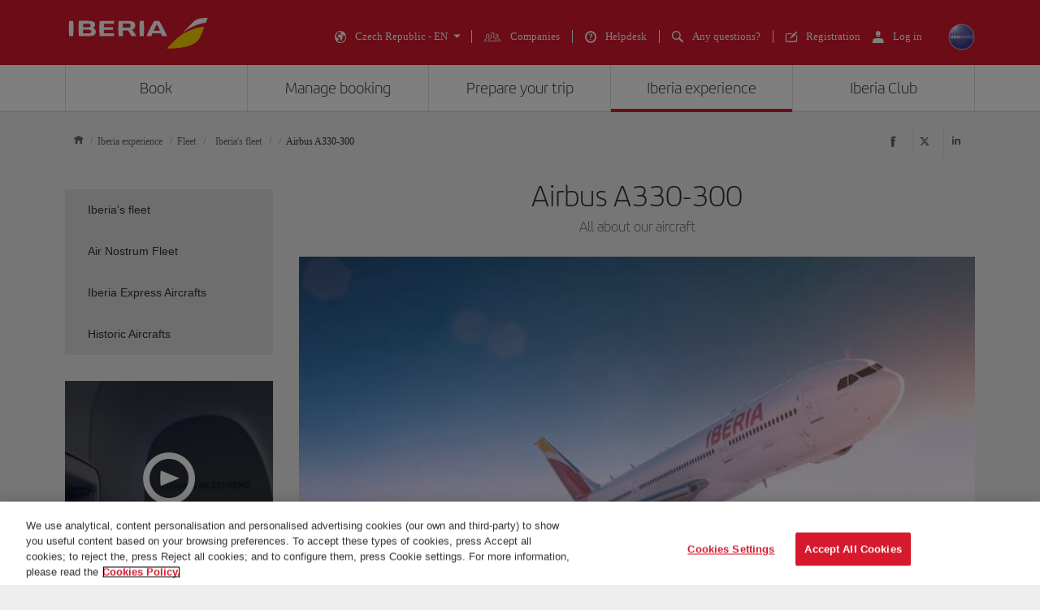

--- FILE ---
content_type: text/html;charset=UTF-8
request_url: https://www.iberia.com/cz/fleet/iberia/A330-300/
body_size: 23507
content:
<!DOCTYPE html PUBLIC "-//W3C//DTD XHTML+ARIA 1.0//EN" "http://www.w3.org/WAI/ARIA/schemata/xhtml-aria-1.dtd">
<html lang='en' xml:lang='en' xmlns="http://www.w3.org/1999/xhtml"><head><meta http-equiv="X-UA-Compatible" content="IE=Edge"/>
	<meta charset="UTF-8"/>
	<meta name="viewport" content="width=device-width, initial-scale=1.0"/>
	<link rel="manifest" href="/manifest/manifest_en.json">
	<meta name="theme-color" content="#D7192D"/>
	<title>Catalogue Iberia Fleet Airbus A330-300</title>
	<meta content="Iberia has named several of its aircraft that are this model with names from Latin America: Tikal, Costa Rica, Panamá and El Salvador, to name a few." name="description" />
	<meta content="Catalogue Iberia Fleet , Airbus A330-300" name="keywords" />
	<meta content="Catalogue Iberia Fleet Airbus A330-300" name="title" />
	<meta content="Catalogue Iberia Fleet Airbus A330-300" http-equiv="title" />
	<meta content="Iberia" name="author" />
	<meta name="robots" content="index,follow" />
	<meta name="geo.region" content='CZ' />
	<meta content='CZ' name="geo.region" /><meta property="og:title" content="Catalogue Iberia Fleet Airbus A330-300" />
	<meta property="og:type" content="article" />
	<meta property="og:url" content='/cz/fleet/iberia/A330-300/' />
	<meta property="og:image" content='https://www.iberia.com/wcs/imagenes/otros/iberia-rrss.png' />
	<meta property="og:site_name" content="Iberia" />
	<meta property="og:description" content="Iberia has named several of its aircraft that are this model with names from Latin America: Tikal, Costa Rica, Panamá and El Salvador, to name a few." />
	<meta property="og:site_name" content="IBERIA.COM" />
	<meta property="og:locale" content='en_CZ' />
	<meta property="article:published_time" content="Mon Dec 19 14:04:52 CET 2022" />
	<meta property="article:modified_time" content="Mon Dec 19 14:04:52 CET 2022" /><meta name="twitter:card" content="summary" />
	<meta name="twitter:site" content="@Iberia"/> 
	<meta name="twitter:title" content="Catalogue Iberia Fleet Airbus A330-300" />
	<meta name="twitter:description" content="Iberia has named several of its aircraft that are this model with names from Latin America: Tikal, Costa Rica, Panamá and El Salvador, to name a few." />
	<meta name="twitter:image" content='https://www.iberia.com/wcs/imagenes/otros/iberia-rrss.png'/>
	<meta itemprop="image" content='https://www.iberia.com/wcs/imagenes/otros/iberia-rrss.png'/>
	<link rel="icon" href="/wcs/imagenes/iconos/favicon.ico" type="image/x-icon"/>
	<link rel="preconnect" href="//sb.monetate.net">
	<link rel="preconnect" href="//se.monetate.net">
	<link rel="preconnect" href="//s3.eu-central-1.amazonaws.com">
	<link rel="preconnect" href="//www.googleadservices.com">
	<link rel="dns-prefetch" href="//sb.monetate.net">
	<link rel="dns-prefetch" href="//se.monetate.net">
	<link rel="dns-prefetch" href="//s3.eu-central-1.amazonaws.com">
    <link rel="dns-prefetch" href="//www.googleadservices.com"><link rel="icon" type="image/png" sizes="16x16" href="/wcs/logos/iberia/Icon-16x16.png">
  <link rel="icon" type="image/png" sizes="32x32" href="/wcs/logos/iberia/Icon-32x32.png">
  <meta name="apple-mobile-web-app-capable" content="yes">
  <meta name="apple-mobile-web-app-status-bar-style" content="#ffffff">
  <meta name="apple-mobile-web-app-title" content="Iberia">
  <link rel="apple-touch-startup-image" href="/wcs/logos/iberia/Icon-640x1136.png" media="(device-width: 320px) and (device-height: 568px) and (-webkit-device-pixel-ratio: 2) and (orientation: portrait)">
  <link rel="apple-touch-startup-image" href="/wcs/logos/iberia/Icon-750x1294.png" media="(device-width: 375px) and (device-height: 667px) and (-webkit-device-pixel-ratio: 2) and (orientation: portrait)">
  <link rel="apple-touch-startup-image" href="/wcs/logos/iberia/Icon-1242x2148.png" media="(device-width: 414px) and (device-height: 736px) and (-webkit-device-pixel-ratio: 3) and (orientation: portrait)">
  <link rel="apple-touch-startup-image" href="/wcs/logos/iberia/Icon-1125x2436.png" media="(device-width: 375px) and (device-height: 812px) and (-webkit-device-pixel-ratio: 3) and (orientation: portrait)">
  <link rel="apple-touch-startup-image" href="/wcs/logos/iberia/Icon-1536x2048.png" media="(min-device-width: 768px) and (max-device-width: 1024px) and (-webkit-min-device-pixel-ratio: 2) and (orientation: portrait)">
  <link rel="apple-touch-startup-image" href="/wcs/logos/iberia/Icon-1668x2224.png" media="(min-device-width: 834px) and (max-device-width: 834px) and (-webkit-min-device-pixel-ratio: 2) and (orientation: portrait)">
  <link rel="apple-touch-startup-image" href="/wcs/logos/iberia/Icon-2048x2732.png" media="(min-device-width: 1024px) and (max-device-width: 1024px) and (-webkit-min-device-pixel-ratio: 2) and (orientation: portrait)">
  <link rel="apple-touch-icon" sizes="180x180" href="/wcs/logos/iberia/Icon-180.png">
  <meta name="msapplication-TileColor" content="#D7192D">
	<script type="text/javascript" src="/ruxitagentjs_ICANVfghqrux_10325251103172537.js" data-dtconfig="rid=RID_2088254382|rpid=-1076907530|domain=iberia.com|reportUrl=/rb_bf68025iux|app=fdab8308bc1717d2|owasp=1|featureHash=ICANVfghqrux|rdnt=1|uxrgce=1|cuc=wb56dkx5|mel=100000|dpvc=1|md=mdcc1=bdatalayer_general.SearchDest,mdcc2=bdatalayer_general.precioTotal,mdcc3=bdatalayer_general.moneda,mdcc4=bdatalayer_general.precioPax,mdcc5=bdatalayer_general.SearchOrigin,mdcc6=cTLTSID,mdcc7=bdatalayer_general.codigoError,mdcc8=bdatalayer_general.subCodigoError,mdcc9=bdatalayer_general.descripcionError,mdcc10=bdatalayer_general.quadrigam,mdcc11=bdatalayer_ecommerce.transaction.revenue,mdcc12=bdatalayer_ecommerce.transaction.id,mdcc13=bdatalayer_general.precioTotal,mdcc14=a.ib-text,mdcc15=a.ib-modals__header,mdcc16=bdatalayer_general.userID,mdcc17=bdatalayer_general.NivelUsuario,mdcc18=bdatalayer_general.quadrigam,mdcc19=bdatalayer_general.quadrigam,mdcc20=bdigital_data.Quadrigam,mdcc21=bdigital_data.Quadrigam,mdcc22=bdatalayer_general.mercado|lastModification=1766503861895|mdp=mdcc17,mdcc18,mdcc21|tp=500,50,0|srbbv=2|agentUri=/ruxitagentjs_ICANVfghqrux_10325251103172537.js"></script><script type="text/javascript">
				var monetateT = new Date().getTime();
				(function() {
						var p = document.location.protocol;
						var d = document.domain;
						var src ="";
					switch (d) {
						case "www.iberia.com":
						case "pro.iberia.com":
						case "pre.iberia.com":
						case "prod-aem.iberia.com":
						case "pre-aem.iberia.com":
										src = "e.monetate.net/js/2/a-5c6d3edb/p/iberia.com/custom.js";
										break;
						case "int.iberia.com":
						case "dev-aem.iberia.com":
										src = "e.monetate.net/js/2/a-5c6d3edb/d/int.iberia.com/custom.js";
										break;
						case "preb.iberia.es":
										src = "e.monetate.net/js/2/a-5c6d3edb/d2/preb.iberia.es/custom.js";
										break;
						case "pree.iberia.es":
										src = "e.monetate.net/js/2/a-5c6d3edb/d/pree.iberia.es/custom.js";
										break;
						case "pred.iberia.es":
										src = "e.monetate.net/js/2/a-5c6d3edb/d/pred.iberia.es/custom.js";
										break;
						default:
										src = "e.monetate.net/js/2/a-5c6d3edb/d/preprod.iberia.com/custom.js";
										break;
											}
					if (p == "http:" || p == "https:") {
						var m = document.createElement('script');
						m.type = 'text/javascript';
						m.async = true;
						m.src = (p == "https:" ? "https://s" : "http://") + src;
						var s = document.getElementsByTagName('script')[0];
						s.parentNode.insertBefore(m, s);
					}
				})();
			</script><!-- Google Tag Manager -->
	<script>(function(w,d,s,l,i){w[l]=w[l]||[];w[l].push({'gtm.start':
	new Date().getTime(),event:'gtm.js'});var f=d.getElementsByTagName(s)[0],
	j=d.createElement(s),dl=l!='dataLayer'?'&l='+l:'';j.async=true;j.src=
	'https://www.googletagmanager.com/gtm.js?id='+i+dl;f.parentNode.insertBefore(j,f);
	})(window,document,'script','dataLayer','GTM-MMC2QND');</script>
	<!-- End Google Tag Manager -->
	<link rel="canonical" href='https://www.iberia.com/cz/fleet/iberia/A330-300/' /><link rel="alternate" href='https://www.iberia.com/sv/fleet/iberia/A330-300/' hreflang='en-SV' /><link rel="alternate" href='https://www.iberia.com/se/flota/iberia/A330-300/' hreflang='es-SE' /><link rel="alternate" href='https://www.iberia.com/se/fleet/iberia/A330-300/' hreflang='en-SE' /><link rel="alternate" href='https://www.iberia.com/sn/flota/iberia/A330-300/' hreflang='es-SN' /><link rel="alternate" href='https://www.iberia.com/be/flota/iberia/A330-300/' hreflang='es-BE' /><link rel="alternate" href='https://www.iberia.com/be/fleet/iberia/A330-300/' hreflang='en-BE' /><link rel="alternate" href='https://www.iberia.com/ec/fleet/iberia/A330-300/' hreflang='en-EC' /><link rel="alternate" href='https://www.iberia.com/es/flota/iberia/A330-300/' hreflang='es-ES' /><link rel="alternate" href='https://www.iberia.com/us/fleet/iberia/A330-300/' hreflang='en-US' /><link rel="alternate" href='https://www.iberia.com/hu/flota/iberia/A330-300/' hreflang='es-HU' /><link rel="alternate" href='https://www.iberia.com/hu/fleet/iberia/A330-300/' hreflang='en-HU' /><link rel="alternate" href='https://www.iberia.com/ie/fleet/iberia/A330-300/' hreflang='en-IE' /><link rel="alternate" href='https://www.iberia.com/cn/flota/iberia/A330-300/' hreflang='es-CN' /><link rel="alternate" href='https://www.iberia.com/cn/fleet/iberia/A330-300/' hreflang='en-CN' /><link rel="alternate" href='https://www.iberia.com/cn/zh/fleet/iberia/A330-300/' hreflang='zh-CN' /><link rel="alternate" href='https://www.iberia.com/co/flota/iberia/A330-300/' hreflang='es-CO' /><link rel="alternate" href='https://www.iberia.com/ar/flota/iberia/A330-300/' hreflang='es-AR' /><link rel="alternate" href='https://www.iberia.com/ar/fleet/iberia/A330-300/' hreflang='en-AR' /><link rel="alternate" href='https://www.iberia.com/ru/fleet/iberia/A330-300/' hreflang='en-RU' /><link rel="alternate" href='https://www.iberia.com/fi/fleet/iberia/A330-300/' hreflang='en-FI' /><link rel="alternate" href='https://www.iberia.com/fr/flota/iberia/A330-300/' hreflang='es-FR' /><link rel="alternate" href='https://www.iberia.com/fr/fr/flotte/iberia/A330-300/' hreflang='fr-FR' /><link rel="alternate" href='https://www.iberia.com/ec/flota/iberia/A330-300/' hreflang='es-EC' /><link rel="alternate" href='https://www.iberia.com/gb/flota/iberia/A330-300/' hreflang='es-GB' /><link rel="alternate" href='https://www.iberia.com/us/flota/iberia/A330-300/' hreflang='es-US' /><link rel="alternate" href='https://www.iberia.com/gr/flota/iberia/A330-300/' hreflang='es-GR' /><link rel="alternate" href='https://www.iberia.com/gr/fleet/iberia/A330-300/' hreflang='en-GR' /><link rel="alternate" href='https://www.iberia.com/gt/flota/iberia/A330-300/' hreflang='es-GT' /><link rel="alternate" href='https://www.iberia.com/ma/fr/flotte/iberia/A330-300/' hreflang='fr-MA' /><link rel="alternate" href='https://www.iberia.com/cz/flota/iberia/A330-300/' hreflang='es-CZ' /><link rel="alternate" href='https://www.iberia.com/qa/fleet/iberia/A330-300/' hreflang='en-QA' /><link rel="alternate" href='https://www.iberia.com/qa/flota/iberia/A330-300/' hreflang='es-QA' /><link rel="alternate" href='https://www.iberia.com/ca/flota/iberia/A330-300/' hreflang='es-CA' /><link rel="alternate" href='https://www.iberia.com/ca/fr/flotte/iberia/A330-300/' hreflang='fr-CA' /><link rel="alternate" href='https://www.iberia.com/ca/fleet/iberia/A330-300/' hreflang='en-CA' /><link rel="alternate" href='https://www.iberia.com/il/fleet/iberia/A330-300/' hreflang='en-IL' /><link rel="alternate" href='https://www.iberia.com/at/flota/iberia/A330-300/' hreflang='es-AT' /><link rel="alternate" href='https://www.iberia.com/at/flotte/iberia/A330-300/' hreflang='de-AT' /><link rel="alternate" href='https://www.iberia.com/ie/flota/iberia/A330-300/' hreflang='es-IE' /><link rel="alternate" href='https://www.iberia.com/it/flota/iberia/A330-300/' hreflang='es-IT' /><link rel="alternate" href='https://www.iberia.com/gb/fleet/iberia/A330-300/' hreflang='en-GB' /><link rel="alternate" href='https://www.iberia.com/sn/fr/flotte/iberia/A330-300/' hreflang='fr-SN' /><link rel="alternate" href='https://www.iberia.com/il/flota/iberia/A330-300/' hreflang='es-IL' /><link rel="alternate" href='https://www.iberia.com/sv/flota/iberia/A330-300/' hreflang='es-SV' /><link rel="alternate" href='https://www.iberia.com/uy/flota/iberia/A330-300/' hreflang='es-UY' /><link rel="alternate" href='https://www.iberia.com/uy/fleet/iberia/A330-300/' hreflang='en-UY' /><link rel="alternate" href='https://www.iberia.com/gt/fleet/iberia/A330-300/' hreflang='en-GT' /><link rel="alternate" href='https://www.iberia.com/ve/fleet/iberia/A330-300/' hreflang='en-VE' /><link rel="alternate" href='https://www.iberia.com/cz/fleet/iberia/A330-300/' hreflang='en-CZ' /><link rel="alternate" href='https://www.iberia.com/ch/fr/flotte/iberia/A330-300/' hreflang='fr-CH' /><link rel="alternate" href='https://www.iberia.com/dz/fr/flotte/iberia/A330-300/' hreflang='fr-DZ' /><link rel="alternate" href='https://www.iberia.com/cr/flota/iberia/A330-300/' hreflang='es-CR' /><link rel="alternate" href='https://www.iberia.com/cr/fleet/iberia/A330-300/' hreflang='en-CR' /><link rel="alternate" href='https://www.iberia.com/cu/flota/iberia/A330-300/' hreflang='es-CU' /><link rel="alternate" href='https://www.iberia.com/cu/fleet/iberia/A330-300/' hreflang='en-CU' /><link rel="alternate" href='https://www.iberia.com/dz/flota/iberia/A330-300/' hreflang='es-DZ' /><link rel="alternate" href='https://www.iberia.com/it/fleet/iberia/A330-300/' hreflang='en-IT' /><link rel="alternate" href='https://www.iberia.com/it/flotta/iberia/A330-300/' hreflang='it-IT' /><link rel="alternate" href='https://www.iberia.com/jp/flota/iberia/A330-300/' hreflang='es-JP' /><link rel="alternate" href='https://www.iberia.com/jp/fleet/iberia/A330-300/' hreflang='en-JP' /><link rel="alternate" href='https://www.iberia.com/ve/flota/iberia/A330-300/' hreflang='es-VE' /><link rel="alternate" href='https://www.iberia.com/jp/ja/fleet/iberia/A330-300/' hreflang='ja-JP' /><link rel="alternate" href='https://www.iberia.com/ma/flota/iberia/A330-300/' hreflang='es-MA' /><link rel="alternate" href='https://www.iberia.com/es/ca/flota/iberia/A330-300/' hreflang='ca-ES' /><link rel="alternate" href='https://www.iberia.com/es/fleet/iberia/A330-300/' hreflang='en-ES' /><link rel="alternate" href='https://www.iberia.com/fi/flota/iberia/A330-300/' hreflang='es-FI' /><link rel="alternate" href='https://www.iberia.com/be/fr/flotte/iberia/A330-300/' hreflang='fr-BE' /><link rel="alternate" href='https://www.iberia.com/br/flota/iberia/A330-300/' hreflang='es-BR' /><link rel="alternate" href='https://www.iberia.com/br/frota/iberia/A330-300/' hreflang='pt-BR' /><link rel="alternate" href='https://www.iberia.com/ch/flota/iberia/A330-300/' hreflang='es-CH' /><link rel="alternate" href='https://www.iberia.com/ch/flotte/iberia/A330-300/' hreflang='de-CH' /><link rel="alternate" href='https://www.iberia.com/cl/flota/iberia/A330-300/' hreflang='es-CL' /><link rel="alternate" href='https://www.iberia.com/cl/fleet/iberia/A330-300/' hreflang='en-CL' /><link rel="alternate" href='https://www.iberia.com/de/flota/iberia/A330-300/' hreflang='es-DE' /><link rel="alternate" href='https://www.iberia.com/de/flotte/iberia/A330-300/' hreflang='de-DE' /><link rel="alternate" href='https://www.iberia.com/dk/flota/iberia/A330-300/' hreflang='es-DK' /><link rel="alternate" href='https://www.iberia.com/dk/fleet/iberia/A330-300/' hreflang='en-DK' /><link rel="alternate" href='https://www.iberia.com/co/fleet/iberia/A330-300/' hreflang='en-CO' /><link rel="alternate" href='https://www.iberia.com/do/flota/iberia/A330-300/' hreflang='es-DO' /><link rel="alternate" href='https://www.iberia.com/do/fleet/iberia/A330-300/' hreflang='en-DO' /><link rel="alternate" href='https://www.iberia.com/mx/flota/iberia/A330-300/' hreflang='es-MX' /><link rel="alternate" href='https://www.iberia.com/mx/fleet/iberia/A330-300/' hreflang='en-MX' /><link rel="alternate" href='https://www.iberia.com/nl/flota/iberia/A330-300/' hreflang='es-NL' /><link rel="alternate" href='https://www.iberia.com/nl/fleet/iberia/A330-300/' hreflang='en-NL' /><link rel="alternate" href='https://www.iberia.com/nl/nl/fleet/iberia/A330-300/' hreflang='nl-NL' /><link rel="alternate" href='https://www.iberia.com/pa/flota/iberia/A330-300/' hreflang='es-PA' /><link rel="alternate" href='https://www.iberia.com/pa/fleet/iberia/A330-300/' hreflang='en-PA' /><link rel="alternate" href='https://www.iberia.com/pe/flota/iberia/A330-300/' hreflang='es-PE' /><link rel="alternate" href='https://www.iberia.com/pe/fleet/iberia/A330-300/' hreflang='en-PE' /><link rel="alternate" href='https://www.iberia.com/pr/flota/iberia/A330-300/' hreflang='es-PR' /><link rel="alternate" href='https://www.iberia.com/pr/fleet/iberia/A330-300/' hreflang='en-PR' /><link rel="alternate" href='https://www.iberia.com/pt/flota/iberia/A330-300/' hreflang='es-PT' /><link rel="alternate" href='https://www.iberia.com/pt/frota/iberia/A330-300/' hreflang='pt-PT' /><link rel="alternate" href='https://www.iberia.com/ru/flota/iberia/A330-300/' hreflang='es-RU' /><link rel="alternate" href='https://www.iberia.com/ru/park/iberia/A330-300/' hreflang='ru-RU' /><!-- Etiquetas META-->
<!-- Archivos CSS-->

<link rel="stylesheet" type="text/css" href="/wcs_statics/css/modules.css?v=RT2025.19"/><link rel="preload" href="/wcs_statics/css/fonts/iberia/woff2/iberia.woff2" as="font" type="font/woff2" crossorigin="anonymous">
<link rel="preload" href="/wcs_statics/css/fonts/iberiaheadline/woff2/iberiaheadline.woff2" as="font" type="font/woff2" crossorigin="anonymous">
<link rel="preload" href="/wcs_statics/css/fonts/iberiatext/woff2/iberiatext.woff2" as="font" type="font/woff2" crossorigin="anonymous">
<!-- Fin archivos CSS-->
<!-- Archivos JS-->
<script type="text/javascript" defer src="/wcs_statics/js/libs.dependencies.js?v=RT2025.19" fetchpriority="high"></script>
<script type="text/javascript" defer src="/wcs_statics/js/init.js?v=RT2025.19"></script>
<script type="text/javascript" defer src="/wcs_statics/js/core.js?v=RT2025.19"></script>
<script type="text/javascript" defer src="/wcs_statics/js/main.js?v=RT2025.19"></script><script type="text/javascript" defer src="/wcs_statics/js/loadComponents.js?v=RT2025.19"></script><script type="text/javascript">
	var localeg = 'en';
	var localemasterg = '';
	var marketg = 'CZ';

	var quadrigam = 'FLETIB-AirbusA330-300';

	var jsonDLG, jsonDLG_NL;
	var customerDataService = 'https://ibisservices.iberia.com/api/cust-cust/rs/v1/customer/complete';
	var globalAppToken = 'aWJlcmlhX3dlYjo5ZGM4NzZjYi0xMDVkLTQ4MWItODM4Yy01NGUyNGQ3NDEwYzk=';
	var tokenURL = 'https://ibisauth.iberia.com/api/auth/realms/commercial_platform/protocol/openid-connect/token';
	var tokenUrlOB = 'https://ibisauth.iberia.com/api/auth/realms/on_business/protocol/openid-connect/token';
	var customerDataServiceOB = 'https://ibisservices.iberia.com/api/cmlm-mbm/rs/v1/membership';
    var obLoginXML= 'https://ibisservices.iberia.com/api/cmlm-mbm/rs/v1/saml-request/login';
	var obLoginSAMLResp = 'https://ibisservices.iberia.com/api/cmlm-mbm/rs/v1/onb/login';
    var obLogoutXML = 'https://ibisservices.iberia.com/api/cmlm-mbm/rs/v1/saml-request/logout';
	var samlOBURL = 'https://www-uat.onbusiness-programme.com/samlsso';
	var retrieveMemberDetailService = 'https://ibisservices.iberia.com/api/agl/v4/programmes/IBP/members/';
	var retrieveMemberDetailV2 = 'https://ibisservices.iberia.com/api/prlm-mbm/rs/v2/members/';
	var partnersDumboService = 'https://ibisservices.iberia.com/api/prlm-mbm/rs/v1/partners';
	var listAccountsService = 'https://ibisservices.iberia.com/api/agl/v1/members/{memberId}/programmes/IBP/schemes/accounts';
	var listSchemesWithTiersService = 'https://ibisservices.iberia.com/api/agl/v2/members/{memberId}/programmes/IBP/schemes/recognition-levels';
	var storeSessionService = 'https://ibisservices.iberia.com/api/prlm-psm/rs/v1/sessions';
	var releaseSessionService = 'https://ibisservices.iberia.com/api/prlm-psm/rs/v1/sessions/release';
	var commercialSellingDataService = 'https://ibisservices.iberia.com/api/rdu-loc/rs/loc/v1/location/market/commercialsellingdata';
	var encryptionDataService = 'https://ibisservices.iberia.com/api/utl-crm/rs/v1/data/transform';
	var eligibleTransactions = 'https://ibisservices.iberia.com/api/prlm-prm/rs/v1/members/{accountIdentifier}/eligibleTransactions';
	var salesforceLogoutCommunity = 'https://login.iberia.com/secur/logout.jsp';
	var salesforceRegistroIBZero = 'http://registro-iberia.iberia.com/';
	var salesforceRegistroIBPlus = 'http://registro-iberiaplus.iberia.com/';
	var urlRedirectOB = '/cz/search-engine-flights-with-points/';
	var activateOldLoginOB = 'false';
	var wineClubDomain = 'maridae.iberia.com';
	var irontecDomain = 'null';
	var prestashopDomain = 'prestashop.tgw-test.com';
	var omnichannelDomain = 'europe-west3-dex-bot-iberiaomnichanneleva.cloudfunctions.net';
	var hiddenCheckPayPointsOB = 'true';
	var hiddenSoftLogin = 'true';
	var hiddenVoucherPointsLinksOB = 'false';
	var hiddenClientsPointsOB = 'true';
	/*Inicialización de los objetos JSON*/
	if(typeof(datalayer_general)=='undefined'){
		datalayer_general = {};
	}

	if(typeof(datalayer_ecommerce)=='undefined'){
		datalayer_ecommerce = {};
	}

	if(typeof(digital_data)=='undefined'){
		digital_data = {};
	}

	datalayer_general = {
		'idioma': 'en',
                'mercado': 'CZ',
        
				'quadrigam': 'FLETIB-AirbusA330-300',
                'codigoSeguimiento': 'en/CZ/FLETIB/AirbusA330-300',
		
		'versionWeb': 'wcs',
		'modeWeb': window.innerWidth < 768 ? "mobile" : window.innerWidth >= 1024 ? "desktop" : "tablet"
	};

	digital_data.Language = 'en';
	digital_data.Market = 'CZ';
	digital_data.VersionWeb = 'wcs';
	digital_data.ModeWeb = window.innerWidth < 768 ? 'mobile' : window.innerWidth >= 1024 ? 'desktop' : 'tablet';

	digital_data.Quadrigam = 'FLETIB-AirbusA330-300',
	digital_data.TrackingCode = 'en/CZ/FLETIB/AirbusA330-300',


	function loadjscssfile(filename, filetype, defer,onload){
	    if (filetype=="js"){ //if filename is a external JavaScript file
	        var fileref=document.createElement('script');
	        fileref.setAttribute("type","text/javascript");
	        fileref.setAttribute("src", filename);
	        fileref.onload=onload;
	        if(defer===true)
	        	fileref.setAttribute("defer", "defer");
	    }
	    else if (filetype=="css"){ //if filename is an external CSS file
	        var fileref=document.createElement("link");
	        fileref.setAttribute("rel", "stylesheet");
	        fileref.setAttribute("type", "text/css");
	        fileref.setAttribute("href", filename);
	    }
	    if (typeof fileref!="undefined")
	        document.getElementsByTagName("head")[0].appendChild(fileref);
    }
	function loadDatePickerLanguage(defer,onload){
		
		if(localemasterg!=null && localemasterg!=''){
			var filename =  filename = "/wcs_statics/js/localization/datepicker-locales/datepicker-language_.js?v=RT2025.19",
			$obj = $("[src=\'"+filename+"\']",'head');
		}else{
			var filename = "/wcs_statics/js/localization/datepicker-locales/datepicker-language_en.js?v=RT2025.19",
			$obj = $("[src=\'"+filename+"\']",'head');
		}
		if ($obj.length==0 && ($("[data-function='cal-start']").length > 0 || $("[data-function='cal-form']").length > 0 || $("[data-journey]").length > 0)){
			loadjscssfile(filename,'js',defer,onload);
		} else if (typeof onload === 'function'){
			onload();
		}
	}

    //setPageType Method
	window.monetateQ = window.monetateQ || [];
	window.monetateQ.push([
	"setPageType",
	"FLETIB"
	]);

	function jsatOnDOMLoaded(){
		
		 window.monetateQ.push([
		"trackData"
		]);
	}
	function jsatOnload(){
		loadDatePickerLanguage(true, function() {
			dFrontJs.validationForm.init();
			if (document.querySelector('.ibe-searcher__calendar')){
				dFrontJs.ibe_searcher_calendar.init();
			}
		});  
		if(document.querySelector('.inte-load-formsJS')){
			loadjscssfile("/wcs_statics/js/forms.js?v=RT2025.19", "js",true);
		}
		var inbenta = function(){
			//Inbenta autocompleter in header. 
			loadjscssfile("//ayuda.iberia.com/av/jsonp/headerAutocompleter.css", "css");
			//$("#search-wrapper").off("click",inbenta); 
			$("#search").trigger("click");
		};

		$("#search-wrapper").one("click",inbenta);
		
		if($(".ibe-button.ibe-button--facebook.ibe-button--big.ibe-button--block").length > 0){			
						loadjscssfile("/wcs_statics/js/satisfly.js?v=RT2025.19", "js",true);
						}loadjscssfile("/wcs_statics/inbenta/inbenta-conf-en.min.js", "js");if($(".ibe-button.ibe-button--facebook.ibe-button--big.ibe-button--block").length > 0){			
						loadjscssfile("/wcs_statics/js/satisfly.js?v=RT2025.19", "js",true);
						}
		if ('serviceWorker' in navigator && 'caches' in window) {
			
				if(window.location.href.indexOf('sw=true') === -1){
				navigator.serviceWorker.getRegistrations()
					.then(function(registrations) {
					var index=0, stop=false;
					for(var index=0; index<registrations.length && !stop;index++){
						if(registrations[index].active.scriptURL.indexOf("ibe-wcs-sw.js") > 0){
							registrations[index].unregister();
							stop=true;
						}
					}
				});
				}
		}
	    
	}
	window.addEventListener("DOMContentLoaded", jsatOnDOMLoaded, false);
	window.addEventListener("load", jsatOnload, false);
</script><style id="critical-css">body {font-family: verdana,"Helvetica Neue", Helvetica, Arial, sans-serif;}
</style><span id = 'ibcomProperties' data-general-properties ='{"customerZeroContact":"https:\/\/ibisservices.iberia.com\/api\/pzmm-mbm\/rs\/v1\/members\/contact_details","customerDataService":"https:\/\/ibisservices.iberia.com\/api\/cust-cust\/rs\/v1\/customer\/complete","partnersDumboService":"https:\/\/ibisservices.iberia.com\/api\/prlm-mbm\/rs\/v1\/partners","citiesBAHService":"https:\/\/ibisservices.iberia.com\/api\/rdu-loc\/rs\/loc\/v1\/location\/cities\/","tokenUrlOB":"https:\/\/ibisauth.iberia.com\/api\/auth\/realms\/on_business\/protocol\/openid-connect\/token","hiddenSoftLogin":"true","retrieveMemberDetailV2":"https:\/\/ibisservices.iberia.com\/api\/prlm-mbm\/rs\/v2\/members\/","hiddenClientsPointsOB":"true","prestashopDomain":"prestashop.tgw-test.com","listSchemesWithTiersService":"https:\/\/ibisservices.iberia.com\/api\/agl\/v2\/members\/{memberId}\/programmes\/IBP\/schemes\/recognition-levels","quadrigam":"FLETIB","localemasterg":"","omnichannelDomain":"europe-west3-dex-bot-iberiaomnichanneleva.cloudfunctions.net","salesforceClientId":"3MVG98_Psg5cppyYNQC4m0lz1SyxsnyZ.TvQ4SHpYjeUKvc2_8ZBmjwS8nspd7op4N1dks_oUbY4hLCAejD8L","globalAppToken":"aWJlcmlhX3dlYjo5ZGM4NzZjYi0xMDVkLTQ4MWItODM4Yy01NGUyNGQ3NDEwYzk=","salesforceURL":"https:\/\/login.iberia.com\/services\/oauth2\/","samlOBURL":"https:\/\/www-uat.onbusiness-programme.com\/samlsso","salesforceRegistroIBPlus":"http:\/\/registro-iberiaplus.iberia.com\/","tokenURL":"https:\/\/ibisauth.iberia.com\/api\/auth\/realms\/commercial_platform\/protocol\/openid-connect\/token","staticsVersion":"?v=RT2025.19","salesforceRedirectUri":"\/integration\/ibplus\/login\/","salesforceRegistroIBZero":"http:\/\/registro-iberia.iberia.com\/","hiddenCheckPayPointsOB":"true","citiesVService":"https:\/\/ibisservices.iberia.com\/api\/rdu-loc\/rs\/loc\/v1\/location\/areas\/","releaseSessionService":"https:\/\/ibisservices.iberia.com\/api\/prlm-psm\/rs\/v1\/sessions\/release","localeg":"en","retrieveMemberDetailService":"https:\/\/ibisservices.iberia.com\/api\/agl\/v4\/programmes\/IBP\/members\/","hiddenVoucherPointsLinksOB":"false","customerZeroPersonal":"https:\/\/ibisservices.iberia.com\/api\/pzmm-mbm\/rs\/v1\/members\/personal_data","customerDataServiceOB":"https:\/\/ibisservices.iberia.com\/api\/cmlm-mbm\/rs\/v1\/membership","obLogoutXML":"https:\/\/ibisservices.iberia.com\/api\/cmlm-mbm\/rs\/v1\/saml-request\/logout","storeSessionService":"https:\/\/ibisservices.iberia.com\/api\/prlm-psm\/rs\/v1\/sessions","irontecDomain":null,"obLoginSAMLResp":"https:\/\/ibisservices.iberia.com\/api\/cmlm-mbm\/rs\/v1\/onb\/login","commercialSellingDataService":"https:\/\/ibisservices.iberia.com\/api\/rdu-loc\/rs\/loc\/v1\/location\/market\/commercialsellingdata","eligibleTransactions":"https:\/\/ibisservices.iberia.com\/api\/prlm-prm\/rs\/v1\/members\/{accountIdentifier}\/eligibleTransactions","loginMicroserviceUrl":"https:\/\/ibisservices.iberia.com\/api\/lgm-ul\/","marketg":"CZ","salesforceLogoutCommunity":"https:\/\/login.iberia.com\/secur\/logout.jsp","encryptionDataService":"https:\/\/ibisservices.iberia.com\/api\/utl-crm\/rs\/v1\/data\/transform","obLoginXML":"https:\/\/ibisservices.iberia.com\/api\/cmlm-mbm\/rs\/v1\/saml-request\/login","avatarIBPLUSService":"https:\/\/ibisservices.iberia.com\/api\/cust-cust\/rs\/v1\/avatar","wineClubDomain":"maridae.iberia.com","urlRedirectOB":"\/cz\/search-engine-flights-with-points\/","listAccountsService":"https:\/\/ibisservices.iberia.com\/api\/agl\/v1\/members\/{memberId}\/programmes\/IBP\/schemes\/accounts"}'></span>
                              <script>!function(a){var e="https://s.go-mpulse.net/boomerang/",t="addEventListener";if(""=="True")a.BOOMR_config=a.BOOMR_config||{},a.BOOMR_config.PageParams=a.BOOMR_config.PageParams||{},a.BOOMR_config.PageParams.pci=!0,e="https://s2.go-mpulse.net/boomerang/";if(window.BOOMR_API_key="VJ24M-53UXC-L3EJP-M8F56-JP45Z",function(){function n(e){a.BOOMR_onload=e&&e.timeStamp||(new Date).getTime()}if(!a.BOOMR||!a.BOOMR.version&&!a.BOOMR.snippetExecuted){a.BOOMR=a.BOOMR||{},a.BOOMR.snippetExecuted=!0;var i,_,o,r=document.createElement("iframe");if(a[t])a[t]("load",n,!1);else if(a.attachEvent)a.attachEvent("onload",n);r.src="javascript:void(0)",r.title="",r.role="presentation",(r.frameElement||r).style.cssText="width:0;height:0;border:0;display:none;",o=document.getElementsByTagName("script")[0],o.parentNode.insertBefore(r,o);try{_=r.contentWindow.document}catch(O){i=document.domain,r.src="javascript:var d=document.open();d.domain='"+i+"';void(0);",_=r.contentWindow.document}_.open()._l=function(){var a=this.createElement("script");if(i)this.domain=i;a.id="boomr-if-as",a.src=e+"VJ24M-53UXC-L3EJP-M8F56-JP45Z",BOOMR_lstart=(new Date).getTime(),this.body.appendChild(a)},_.write("<bo"+'dy onload="document._l();">'),_.close()}}(),"".length>0)if(a&&"performance"in a&&a.performance&&"function"==typeof a.performance.setResourceTimingBufferSize)a.performance.setResourceTimingBufferSize();!function(){if(BOOMR=a.BOOMR||{},BOOMR.plugins=BOOMR.plugins||{},!BOOMR.plugins.AK){var e=""=="true"?1:0,t="",n="cj2kirqxbzopc2lt7a7q-f-4b8ba898a-clientnsv4-s.akamaihd.net",i="false"=="true"?2:1,_={"ak.v":"39","ak.cp":"1695263","ak.ai":parseInt("266645",10),"ak.ol":"0","ak.cr":9,"ak.ipv":4,"ak.proto":"h2","ak.rid":"95ad74b7","ak.r":51663,"ak.a2":e,"ak.m":"dsca","ak.n":"essl","ak.bpcip":"18.116.164.0","ak.cport":43932,"ak.gh":"23.57.66.169","ak.quicv":"","ak.tlsv":"tls1.3","ak.0rtt":"","ak.0rtt.ed":"","ak.csrc":"-","ak.acc":"","ak.t":"1769207871","ak.ak":"hOBiQwZUYzCg5VSAfCLimQ==1sNKS4tTiNXxW5GxOTdFJIHKpB5KPDITG72VCGZEppRK5mAGEI8wRMKBIIgUNgyKQh9n2WTQIzNTB1eZBqFFjJ9szXmdm7l/HLmL2xUqQgtrFiCE+aP1sTZOfmOS8T4UUtuWcIOtqLvK4ofFch8CH7w8mg0YxtMlpEGbCyHc1D3HbnRj/9dlSapsBLjntyKM5TqFgT5mUuv/jpMiXZGNE2yX0humwqeWHYAu1ctN6Z0I85zD7eNvNLbUh9dsdNN4G2NdsnN/63fRxtdWkl8C+CR+jdRL+Q9GBMTspqYmtDpjDxeT/SnEXoI5766uExWE/3TYKtVrx+MeQQ3v64mBktXIbLsWLI9aWXzzZ5kjoTnoEov3kIwsgPSmsLfaUy3sYyeCSX94NWIBeY97NEHe9Iut6emq4Trr4PBaeFc8SCw=","ak.pv":"697","ak.dpoabenc":"","ak.tf":i};if(""!==t)_["ak.ruds"]=t;var o={i:!1,av:function(e){var t="http.initiator";if(e&&(!e[t]||"spa_hard"===e[t]))_["ak.feo"]=void 0!==a.aFeoApplied?1:0,BOOMR.addVar(_)},rv:function(){var a=["ak.bpcip","ak.cport","ak.cr","ak.csrc","ak.gh","ak.ipv","ak.m","ak.n","ak.ol","ak.proto","ak.quicv","ak.tlsv","ak.0rtt","ak.0rtt.ed","ak.r","ak.acc","ak.t","ak.tf"];BOOMR.removeVar(a)}};BOOMR.plugins.AK={akVars:_,akDNSPreFetchDomain:n,init:function(){if(!o.i){var a=BOOMR.subscribe;a("before_beacon",o.av,null,null),a("onbeacon",o.rv,null,null),o.i=!0}return this},is_complete:function(){return!0}}}}()}(window);</script></head><body data-ng-app="dfrontAPP" data-contentid='1454374431112' data-contenttype='Plane_C' 
		data-contentmarkets='43' data-contentid-parent='1454360008306'><!-- Template para pintar info del partner en cabecera --><script type="text/template" id="partnerInfoTmpl"><span id="loginPartnerAlert" class="ibe_form__radio ibe-login__partners-option"><input type="radio" name="partners" id="partner_san" value="partner_san" data-function="" class="ibe_form__radio-input"><label for="partner_san" class="ibe_form__radio-text ibe_form__radio-text--before ibe-login__partners-info"><span class="ibe-login__partners-info-logo"><img src="{{partnerLogo}}" alt="Partner logo" class="ibe-login__partner-info-logo-img"></span><span class="ibe-login__partners-data"><span class="ibe-login__partners-data-title"></span><span class="ibe-login__partners-data-discount"><a id="partnerHeaderLink" href='#' title="" data-get-literal='Get {{descuento}}% off' data-tier-premium="Premium" data-tier-basic="Basic" data-tier-elite="Elite" class='link link__regular link__regular--underline' target="_blank">{{dumbo.tierDiscount}}</a></span></span></label></span></script><!-- Template para pintar info del partner en cabecera de IBC --><script type="text/template" id="partnerInfoTmplIBC"><span id="loginPartnerAlert" class="ibe_form__radio ibe-login__partners-option"><input type="radio" name="partners" id="partner_san" value="partner_san" data-function="" class="ibe_form__radio-input"><label for="partner_san" class="ibe_form__radio-text ibe_form__radio-text--before ibe-login__partners-info"><span class="ibe-login__partners-info-logo"><img src="{{partnerLogo}}" alt="Partner  logo" class="ibe-login__partner-info-logo-img"></span><span class="ibe-login__partners-data"><span class="ibe-login__partners-data-title"></span><span class="ibe-login__partners-data-title" id="partnerHeaderLink" title="" data-get-literal='Get {{descuento}}% off' data-tier-premium="Premium" data-tier-basic="Basic" data-tier-elite="Elite" target="_self">{{dumbo.tierDiscount}}</span></span></label></span></script><!-- Google Tag Manager (noscript) -->
<noscript><iframe src="https://www.googletagmanager.com/ns.html?id=GTM-MMC2QND"
	height="0" width="0" style="display:none;visibility:hidden"></iframe></noscript>
	<!-- End Google Tag Manager (noscript) --><span id="loggedUserDefaults" style="display:none;visibility:hidden" data-inte-imgRoot="/wcs_statics/images/modules/ibe_cards/" data-inte-CLASICA="ibe-card-plus-normal.png" data-inte-PLATA="ibe-card-plus-silver.png" data-num-OnBusiness="OnBusiness number" data-num-IBPlus="Iberia Club number" data-inte-ORO="ibe-card-plus-gold.png" data-inte-PLATINO="ibe-card-plus-platino.png" data-inte-PLATINOPRIME="ibe-card-plus-platino-prime.png" data-partners-link='[{"SAN":"/cs/Satellite?c=Page&amp;childpagename=IberiaCOM%2FPage%2FIB_TP_Layout%2FBAHTwoColumnsSimple&amp;cid=6477602373262&amp;pagename=IB_SE%2FLogic%2FPage%2FWrapper-en_CZ"},{"ECE":"#"},{"SUN":"/cs/Satellite?c=Page&amp;childpagename=IberiaCOM%2FPage%2FIB_Layout%2FuniversiaLanding&amp;cid=1476428186224&amp;pagename=IB_SE%2FLogic%2FPage%2FWrapper-en_CZ"}]' data-inte-INFINITA="ibe-card-plus-infinita.png" data-inte-kids="ibe-card-plus-kids.png" data-inte-INFINITAPRIME="ibe-card-plus-infinita-prime.png" data-inte-ibplusLogoutURL="https://ibisauth.iberia.com/api/auth/realms/commercial_platform/protocol/openid-connect/logout" data-inte-ibplusLegacyLogout = "/web/logoff.do?tabId=&menuId=IBHMPI" data-check-PRE="iberia.es" data-inte-integrationHost="https://www.iberia.com" data-inte-modaltitlesession="Your session has expired" data-inte-modalbody1session="Your session timed out because the browser was idle." data-inte-modalbody2session="If you want, you can log in again to access your private area." data-inte-invalidcredentialsmsg="The Club Iberia Plus card number and password combination you have entered are incorrect. Please check the Club Iberia Plus number indicated and enter the correct password again." data-inte-repeatedmailmsg="Sorry, you can't use the email entered. Please try again with your Club Iberia Plus number." data-inte-generalerrormsg="Sorry, an error has occurred. Please try again later." data-inte-invalidcredentialsemail="The email and password combination you have entered is incorrect. Please check the email and enter the correct password again." data-inte-parentalcontrolmsg="Oops. You can't sign in to your Club Iberia Plus account. Please contact Customer Services." data-ibplustore-url="https://ibplustore.iberia.com/" data-inte-modalStoreSession="Login failed. Please try again in a few minutes. If the problem persists, please contact our Customer Services." data-switchfly-url="https://iberia.switchfly.com/apps/api/sso/profile" data-combinemyavios-url="https://wsx.avios.com/btt/btt" data-inte-invalidcredentialsemail="The email and password combination you have entered is incorrect. Please check the email and enter the correct password again." data-ibplustore-url="https://ibplustore.iberia.com/" data-buyGiftTransfer-url="https://ssogateway.points.com/SSOGateway/gateway.do" data-buyGiftIbCards-url="https://www.iberiacards.com/PortalPuntos/SSOGateway"></span><header class="ibe-header-new" data-msg-service-error="1476372120455"><div class="container"><div class="row"><div class="col-xs-12"><div class=" ibe-header-new__left ibe-header-new__left--small"><div class="ibe-header-new__menu hidden-xl hidden-lg"><div class="ibe-header-new__menu-box"><button type="button" data-menu-new="button" title ="Logo Iberia" class="ibe-header-new__menu-button"><span class="ibe-header-new__menu-icon"></span></button></div></div><a title="Iberia.com" class="ibe-header-new__logo-link" href='/cz/ '><figure class="ibe-header-new__logo"><img src="[data-uri]" data-src='/wcs/logos/iberia/logo-iberia.svg' alt='Logo Iberia' title='Cheap Iberia Flights' class='ibe-header-new__logo-img'/></figure></a></div><div class="ibe-header-new__right ibe-header-new__right--big" id="help-search"><div class="ibe-header-new__item hidden-md hidden-sm hidden-xs"><p title="" data-toggle="collapse" data-target="#tool_lang" class="pointer ibe-header-new__link ibe-header-new__link-icon ibe-header-new__lang icon-idiomas_web collapsed"><span class="ibe-header-new__text">Czech Republic - EN</span></p><div id="tool_lang" data-toggle="container" class="ibe-header-new__lang-collapse"><form id="localeMarketForm" action="#" method="get" class="ibe_form"><fieldset><legend class="hideAccessible">Language</legend><div id="language" class="ibe_form__group no_marginTop"><label for="mercado" class="ibe_form__selectize--label"></label><select id="mercado" name="mercado" data-selectmenu-edit="data-selectmenu-edit" data-placeholder="Country"	class="ibe_form__selectize ibe_form__selectize--placeholder"><option value="DZ">Algérie</option><option value="AR">Argentina</option><option value="BE">Belgique</option><option value="BR">Brasil</option><option value="CA">Canada</option><option value="CL">Chile</option><option value="CO">Colombia</option><option value="CR">Costa Rica</option><option value="CU">Cuba</option><option selected value="CZ">Czech Republic</option><option value="DK">Denmark</option><option value="DE">Deutschland</option><option value="EC">Ecuador</option><option value="SV">El Salvador</option><option value="ES">España</option><option value="FI">Finland</option><option value="FR">France</option><option value="GR">Greece</option><option value="GT">Guatemala</option><option value="HU">Hungary</option><option value="IE">Ireland</option><option value="IL">Israel</option><option value="IT">Italia</option><option value="MA">Maroc</option><option value="MX">México</option><option value="NL">Netherlands</option><option value="AT">Österreich</option><option value="PA">Panamá</option><option value="PE">Perú</option><option value="PT">Portugal</option><option value="PR">Puerto Rico</option><option value="QA">Qatar</option><option value="DO">República Dominicana</option><option value="CH">Schweiz</option><option value="SN">Sénégal</option><option value="SE">Sweden</option><option value="GB">United Kingdom</option><option value="UY">Uruguay</option><option value="US">USA</option><option value="VE">Venezuela</option><option value="RU">Россия</option><option value="CN">中国</option><option value="JP">日本</option></select></div><div class="ibe_form__group"><label for="idioma" class="ibe_form__selectize--label"></label><select id="idioma" name="idioma" data-selectmenu-edit="data-selectmenu-edit" data-placeholder="Language" class="ibe_form__selectize ibe_form__selectize--placeholder"><option selected value='en'>English</option><option  value='es'>Español</option></select></div><button class="ibe-button ibe-button--red ibe-button--big ibe-button--block localeMarketForm">Accept</button></fieldset></form></div></div><div class="ibe-header-new__item hidden-md hidden-sm hidden-xs"><div class="ibe-header-new__item hidden-md hidden-sm hidden-xs"><a href="/cz/companies/on-business/" title="" data-toggle="" data-target="#tool_onbusiness" class="ibe-header-new__link ibe-header-new__link-icon ibe-header-new__company icon-empresas inte-ob-modallink"><span class="ibe-header-new__text">Companies</span></a><div id="tool_onbusiness" data-toggle="container" data-onbusiness="onbusiness" data-activateob="" data-listid="1476374302415" class="ibe-login hidden-xs hidden-sm hidden-md"></div></div></div><div class=" ibe-header-new__item hidden-md hidden-sm hidden-xs"><a href='/cz/faqs/' title='Go to Helpdesk' class="ibe-header-new__link ibe-header-new__link-icon ibe-header-new__help icon-ayuda"><span class="ibe-header-new__text visible-xl">Helpdesk</span></a></div><div class="ibe-header-new__item ibe-header-new__dudes hidden-md hidden-sm hidden-xs" id="search-wrapper"><form action='https://help.iberia.com/cz/results' method="get" class="ibe_form"><fieldset><legend class="hideAccessible">Write your doubts here</legend><div class="ibe-header-new__dudes-search"><label for="questions" class="hideAccessible">Write your doubts here</label><input id="search" name="query" maxlength="100" type="text" placeholder="Write your doubts here" class="ibe-header-new__dudes-input" aria-owns="autocompleter-inbenta-container" /><button type="submit" class="ibe-header-new__dudes-search-link icon-buscar" title="" ></button></div></fieldset></form><div class="ibe-header-new__dudes-linkbox"><a data-dudes="dudes" title="Any questions?" class="ibe-header-new__link ibe-header-new__link-icon ibe-header-new__dudes-link icon-buscar"><span class="ibe-header-new__text visible-xl">Any questions?</span></a></div></div><div id="publicUser" style="visibility:hidden" class="ibe-header-new__item ibe-header-new__login"><a href="/cz/iberia/register/" title="Sign up for Iberia" class="ibe-header-new__link ibe-header-new__link-icon icon-editar visible-lg-inline-block visible-xl-inline-block hidden-xs hidden-sm hidden-md inte-register"><span class="ibe-header-new__text visible-xl">Registration</span></a><a href="javascript:void(0)" data-toggle="collapse" data-target="#tool_login" title="Log in to Iberia Club" class="ibe-header-new__link ibe-header-new__link-icon icon-perfil_login visible-lg-inline-block visible-xl-inline-block hidden-xs hidden-sm hidden-md"><span class="ibe-header-new__text visible-xl">Log in</span></a><a href="/cz/iberia/register/" title="Sign up for Iberia" class="ibe-header-new__link ibe-header-new__link-icon ibe-header-new__link-register icon-editar visible-md-inline-block visible-sm-inline-block visible-xs-inline-block hidden-lg hidden-xl inte-register"><span class="ibe-header-new__text visible-xl">Registration</span></a><a href="javascript:void(0)" data-modal-id=".fc-dialog-login" title="Log in to Iberia Club" class="inte-login-btnModal ibe-header-new__link ibe-header-new__link-icon icon-perfil_login visible-md-inline-block visible-sm-inline-block visible-xs-inline-block hidden-lg hidden-xl"><span class="ibe-header-new__text visible-xl">Log in</span></a>
						<div id="tool_login" data-toggle="container" data-login="login" class="ibe-login hidden-xs hidden-sm hidden-md"><div class="ibe-login__box"><div class="ibe-login__options hidden-lg hidden-xl"><button data-login="close" type="button" class="ibe-login__close icon-cerrar"><span class="hideAccessible">Close</span></button></div><div data-modal-login="desktop" class='ibe-login__iframeBox'><div data-loading class="ibe-loading__overlay ibe-loading__overlay--light"><div class="ibe-loading__spinner"><div class="ibe-loading__icon"><div class="circle"></div><div class="circle"></div></div><div class="ibe-loading__text">Loading...</div></div></div></div></div></div></div><div id="loggedUser" class="ibe-header-new__item ibe-header-new__logged hidden"><div class="ibe-header-new__link"><p title="User" data-toggle="collapse" data-target="#tool_logged" data-focusin="data-focusin" aria-expanded="false" data-icon="icon-subir_archivos" class="pointer ibe-header-new__logged-link icon-editar_perfil"><img src="/wcs_statics/images/modules/icons/svgs/editar_perfil_red.svg" alt="" class="ibe-header-new__logged-img hidden-xs hidden-sm hidden-md"/><span class="ibe-header-new__logged-txt ibe-header-new__logged-txt--underline hidden-xs hidden-sm hidden-md">Hello&nbsp;<span id="loggedUserName" class="ibe-header-new__logged-txt"></span></span><p class="ibe-header-new__logged-txt hidden-xs hidden-sm hidden-md"><span id="loggedUserAvios"></span><span class="ibe-header-new__logged-txt">&nbsp;Avios</span></p></a></div><div id="tool_logged" data-toggle="container" data-login="logged" class="ibe-login ibe-login--logged"><div class="ibe-login__group hidden-xl hidden-lg"><figure class="ibe-login__logged-figure"><img src="/wcs_statics/images/modules/icons/svgs/editar_perfil_red.svg" alt="" class="ibe-login__logged-img"/></figure><p class="ibe-login__logged-title">Hello&nbsp;<span class="bold loggedUserName"></span></p></div><div class="ibe-login__group ibe-login__group--no-border-bottom"><figure class="ibe-login__figure" id ="ibplus-card-fig" ></figure><div class="ibe-login__content" id ="ibplus-card-info"><p class="ibe-login__logged-text">Avios balance:&nbsp;<a id ="loggedUserAviosNew" href='/cz/iberiaplus/my-iberia-plus/#!/IBAVIO' title="Go to your Avios" class="link link__regular link__regular--underline"></a></p></div></div><div class="ibe-login__group"><div class="ibe-login__partners"><p class="ibe-login__partners__title">Choose from your different Plans</p><div id="partnersHeaderContainer"></div><span class="ibe_form__radio ibe-login__partners-option"><input type="radio" name="partners" id="partner_no" value="partner_no" data-function="" checked="checked" class="ibe_form__radio-input"><label for="partner_no" class="ibe_form__radio-text ibe_form__radio-text--before ibe-login__partners-info"><span class="ibe-login__partners-data"><span class="ibe-login__partners-data-title">I prefer not to choose any plan.</span></span></label></span>
									<div class="ibe-login__warning hidden" id="passConfirmSoftUser">
										<span class="ibe-login__warning-text">For security reasons, <a href='/integration/ibplus/login/?referralURL=ocpame2idlb000051-var-nlb-int.w-prod-cc-ibcom-platform.aws.iberia.es' id="redirectToSale" title="please enter your password again to benefit from your programme." data-focusin="data-focusin" class="ibe-login__warning-text-link"> please enter your password again to benefit from your programme.</a></span>
                    				</div></div></div><div class="ibe-login__group"><ul class="ibe-login__list"><li class=" ibe-login-iberiaplusnew-li "  style=""><img src="/wcs/imagenes/ibplus/iconos/Mi iberia.svg" title="Mi iberia" alt="Mi iberia" class="ibe-login-iberiaplusnew-image" style="margin-bottom: -0.20rem;">
													<a href="/cz/en/mi-iberia/#/IBPHOM" title="Mi Iberia"    class="ibe-login-iberiaplusnew-a link link__regular link--no-underline ">Mi Iberia</a></li><li class="ibe-menu-new__item--column ibe-login-iberiaplusnew-li paddingnone-xs"  style="padding-top:0.75rem"><img src="/wcs/imagenes/ibplus/iconos/perfil.svg" title="Mi perfil" alt="Mi perfil" class="ibe-login-iberiaplusnew-image" style="margin-bottom: -0.20rem;">
													<a href="/cz/en/mi-iberia/#/IBDAPE" title="My profile" target="_self"   class="ibe-login-iberiaplusnew-a link link__regular link--no-underline ">My profile</a></li><li class="ibe-menu-new__item--column ibe-login-iberiaplusnew-li "  style=""><img src="/wcs/imagenes/ibplus/iconos/Mis viajes.svg" title="Mis Viajes" alt="Mis Viajes" class="ibe-login-iberiaplusnew-image" style="margin-bottom: -0.20rem;">
													<a href="/cz/en/mi-iberia/#/IBTRIP" title="My trips" target="_self"   class="ibe-login-iberiaplusnew-a link link__regular link--no-underline ">My trips</a></li><li class="ibe-menu-new__item--column ibe-login-iberiaplusnew-li "  style=""><img src="/wcs/imagenes/ibplus/iconos/Mis viajes.svg" title="Mis Viajes" alt="Mis Viajes" class="ibe-login-iberiaplusnew-image" style="margin-bottom: -0.20rem;">
													<a href="/cz/en/mi-iberia/#/IBMIBP" title="My Iberia Club"    class="ibe-login-iberiaplusnew-a link link__regular link--no-underline ">My Iberia Club</a></li></ul></div><div class="ibe-login__group"><p title="Log out"    class="pointer logOut-action ibe-login__link-logout icon-subir_archivos ">Log out</p></div></div></div><div id="loggedUser-Zero" class="ibe-header-new__item ibe-header-new__logged hidden"><div class="ibe-header-new__link"><a href="#" title="User" data-toggle="collapse" data-target="#tool_logged-Zero" data-focusin="data-focusin" aria-expanded="false" data-icon="icon-subir_archivos" class="ibe-header-new__logged-link icon-editar_perfil"><img src="/wcs_statics/images/modules/icons/svgs/editar_perfil_red.svg" alt="" class="ibe-header-new__logged-img hidden-xs hidden-sm hidden-md"/><span class="ibe-header-new__logged-txt ibe-header-new__logged-txt--underline hidden-xs hidden-sm hidden-md">Hello&nbsp;<span class="ibe-header-new__logged-txt inte-loggedUsernameZero"></span></span></a></div><div id="tool_logged-Zero" data-toggle="container" data-login="logged" class="ibe-login ibe-login--logged"><div class="ibe-login__group hidden-xl hidden-lg"><figure class="ibe-login__logged-figure"><img src="/wcs_statics/images/modules/icons/svgs/editar_perfil_red.svg" alt="" class="ibe-login__logged-img"/></figure><p class="ibe-login__logged-title">Hello&nbsp;<span class="bold inte-loggedUsernameZero"></span></p></div><div class="ibe-login__group"><figure class="ibe-login__figure ibe-login__figure--zero"><img src="[data-uri]" data-src="/wcs_statics/images/modules/icons/svgs/obtencion-avios.svg" class="ibe-login__img"/></figure><div class="ibe-login__content ibe-login__content--zero"><p class="ibe-login__logged-text"><p class="ibe-login__logged-text"><a class="link link__regular link__regular--important" href="	/cz/en/mi-iberia/#/IBMIBP" id="redirectUniversia" title="Register with Iberia Club">Register with Iberia Club</a> and start enjoying all the advantages.&nbsp;&nbsp;</p>
</p></div></div><div class="ibe-login__group hidden">							
							</div><div class="ibe-login__group"><ul class="ibe-login__list"><li class=" ibe-login-iberiaplusnew-li "  style=""><img src="/wcs/imagenes/ibplus/iconos/Mi iberia.svg" title="Mi iberia" alt="Mi iberia" class="ibe-login-iberiaplusnew-image" style="margin-bottom: -0.20rem;">
													<a href="/cz/en/mi-iberia/#/IBPHOM" title="Mi Iberia"    class="ibe-login-iberiaplusnew-a link link__regular link--no-underline ">Mi Iberia</a></li><li class="ibe-menu-new__item--column ibe-login-iberiaplusnew-li paddingnone-xs"  style="padding-top:0.75rem"><img src="/wcs/imagenes/ibplus/iconos/perfil.svg" title="Mi perfil" alt="Mi perfil" class="ibe-login-iberiaplusnew-image" style="margin-bottom: -0.20rem;">
													<a href="/cz/en/mi-iberia/#/IBDAPE" title="My profile" target="_self"   class="ibe-login-iberiaplusnew-a link link__regular link--no-underline ">My profile</a></li><li class="ibe-menu-new__item--column ibe-login-iberiaplusnew-li "  style=""><img src="/wcs/imagenes/ibplus/iconos/Mis viajes.svg" title="Mis Viajes" alt="Mis Viajes" class="ibe-login-iberiaplusnew-image" style="margin-bottom: -0.20rem;">
													<a href="/cz/en/mi-iberia/#/IBTRIP" title="My trips" target="_self"   class="ibe-login-iberiaplusnew-a link link__regular link--no-underline ">My trips</a></li><li class="ibe-menu-new__item--column ibe-login-iberiaplusnew-li "  style=""><img src="/wcs/imagenes/ibplus/iconos/Mis viajes.svg" title="Mis Viajes" alt="Mis Viajes" class="ibe-login-iberiaplusnew-image" style="margin-bottom: -0.20rem;">
													<a href="/cz/en/mi-iberia/#/IBMIBP" title="My Iberia Club"    class="ibe-login-iberiaplusnew-a link link__regular link--no-underline ">My Iberia Club</a></li></ul></div><div class="ibe-login__group"><p title="Log out"    class="pointer logOut-action ibe-login__link-logout icon-subir_archivos ">Log out</p></div></div></div><div id="loggedOBUser" class="ibe-header-new__item ibe-header-new__logged hidden"><div class="ibe-header-new__link"><a id ='OBHeader' href="#" title="User" data-toggle="collapse" data-focusin="data-focusin" data-target="#tool_loggedOB" aria-expanded="false" data-icon="icon-subir_archivos" class="ibe-header-new__logged-link icon-editar_perfil"><img src="/wcs_statics/images/modules/icons/svgs/editar_perfil_red.svg" alt="" class="ibe-header-new__logged-img hidden-xs hidden-sm hidden-md"/><span class="ibe-header-new__logged-txt ibe-header-new__logged-txt--underline hidden-xs hidden-sm hidden-md inte-obUsername">
									Hello&nbsp;
									<span class="ibe-header-new__logged-txt">On Business Customer</span>
								</span><p id="sectionPointsOB" class="ibe-header-new__logged-txt hidden-xs hidden-sm hidden-md"><span id="loggedUserPoints"></span><span class="ibe-header-new__logged-txt">&nbsp;Points</span></p></a></div><div id="tool_loggedOB" data-toggle="container" data-login="logged" class="ibe-login ibe-login--logged ibe-login--business"><div class="ibe-login__group hidden-xl hidden-lg"><figure class="ibe-login__logged-figure"><img src="/wcs_statics/images/modules/icons/svgs/editar_perfil_red.svg" alt="" class="ibe-login__logged-img"/></figure><p class="ibe-login__logged-title inte-obUsername">Hello&nbsp;<span class="ibe-header-new__logged-txt">On Business Customer</span></p></div><div class="ibe-login__group"><figure class="ibe-login__figure"><img src="[data-uri]" data-src='/wcs_statics/images/modules/ibe_header/business.png' alt='On Business Icon' title='On Business Icon' class='ibe-login__img'/></figure><div class='ibe-login__content hidden' id = "OBModalInfo">
										<p class='ibe-login__logged-text' id= "OBrolCIP"></p>
                                        <p class='ibe-login__logged-text' id= "OBidentifier">ID:&nbsp;</p>
                                        <p class='ibe-login__logged-text' id = "OBstatus">Level:&nbsp;</p>
                                        <p class='ibe-login__logged-text' id="OBAmount">Points:&nbsp;</p>
                                    </div>
                                </div><div class="ibe-login__group"><ul class="ibe-login__list"><li class="ibe-login__list-item"><a href='/cz/en/on-business/#/points' data-asset-id="1476892734396" title='Points' class="link link__regular link--no-underline link-puntos">Points</a></li><li class="ibe-login__list-item"><a href='/cz/en/on-business/#/vouchers' data-asset-id="1476892735119" title='Vouchers' class="link link__regular link--no-underline link-bono">Vouchers</a></li><li class="ibe-login__list-item"><a href='/cz/onbusiness/my-payment-cards/' data-asset-id="1476374434485" title='Card management' class="link link__regular link--no-underline link-other">Card management</a></li><li class="ibe-login__list-item"><a href='/cz/onbusiness/my-invoices/' data-asset-id="1476400808272" title='Invoice management' class="link link__regular link--no-underline link-other">Invoice management</a></li><li class="ibe-login__list-item"><a href='/cz/flight-search-engine/' data-asset-id="1476374435056" title='Bookings' class="link link__regular link--no-underline link-other">Bookings</a></li></ul></div><div class="ibe-login__group"><ul class="ibe-login__list"><li class="ibe-login__list-item"><a href='/cz/companies/on-business/customer-services/' data-asset-id="1476374435056" title='Atención al cliente' class="link link__regular link--no-underline">Atención al cliente</a></li></ul></div><div class="ibe-login__group"><p title="Log out"    class="pointer logOutOB ibe-login__link-logout icon-subir_archivos ">Log out</p></div></div></div><div class=" ibe-header-new__item ibe-header-new__item__no-border ibe-header-new__oneworld hidden-xs"><a href="/cz/our-alliances/oneworld/" title="Oneworld" target="_self" data-functionalcode="link-other"  class=" "><img src="/wcs_statics/images/modules/icons/svgs/header_oneworld.svg" alt="Alianza oneworld" class="ibe-header-new__oneworld-img"/></a></div></div></div></div></div></header><nav class="ibe-menu-new"><div class="container"><div class="ibe-menu-new__panel"><ul data-list="menu" class="ibe-menu-new__list"><li class="ibe-menu-new__item"><a title="Go to: Book" aria-expanded="false" tabindex="0" data-link="menu" data-open-menu-new="1454360008275" class="ibe-menu-new__link--tab"><span class="ibe-menu-new__txt--tab">Book</span></a><div aria-hidden="true" aria-expanded="false" class="ibe-menu-new__container"><div class="container"><ul data-menu-new='1454360008275' data-list="menu" class="ibe-menu-new__list ibe-menu-new__list--premenu"><li class="ibe-menu-new__item--back"><a title="Go to: Book" aria-expanded="false" tabindex="0" data-link="menu" data-close-menu-new="1454360008275" class="ibe-menu-new__link--back"><span class="ibe-menu-new__txt--back">Book</span></a></li><li class="ibe-menu-new__item--submenu "><a title="Go to: Search" aria-expanded="false" tabindex="0" data-link="menu" data-open-menu-new="1454360008451" class="ibe-menu-new__title">Search</a><ul data-menu-new='1454360008451' class="ibe-menu-new__list--submenu"><li class="ibe-menu-new__item--back "><a title="Go to: Search" aria-expanded="false" tabindex="0" data-link="menu" data-close-menu-new="1454360008451" class="ibe-menu-new__link--back"><span class="ibe-menu-new__txt--back">Search</span></a></li><li class="ibe-menu-new__item--column  icon-vuelos"><a href='/cz/flight-search-engine/' title="Go to: Flights" class="ibe-menu-new__link--submenu"><span class="ibe-menu-new__txt--submenu">Flights</span></a></li><li class="ibe-menu-new__item--column  icon-utilizacion_avios inte-login-redemption isLogged hidden "><a href='/cz/search-engine-flights-with-avios/' title="Go to: Fly with Avios" class="ibe-menu-new__link--submenu"><span class="ibe-menu-new__txt--submenu">Fly with Avios</span></a></li><li class="ibe-menu-new__item--column  icon-vuelo_hotel_1"><a href='/cz/flight+hotel/' title="Go to: Flight + Hotel" class="ibe-menu-new__link--submenu"><span class="ibe-menu-new__txt--submenu">Flight + Hotel</span></a></li><li class="ibe-menu-new__item--column  icon-senalizacion_mapas"><a href='/cz/en/stopover-in-madrid/' title="Go to: Stopover Hola Madrid" class="ibe-menu-new__link--submenu"><span class="ibe-menu-new__txt--submenu">Stopover Hola Madrid</span></a></li><li class="ibe-menu-new__item--column hidden-xs hidden-sm hidden-md "><a href='/cz/more-travel-options/' title="Go to: More travel options" class="ibe-menu-new__link--submenu"><span class="ibe-menu-new__txt--submenu">More travel options</span></a></li><li class="ibe-menu-new__item--submenu hidden-xl hidden-lg"><a href='/cz/more-travel-options/' title="Go to: More travel options" class="ibe-menu-new__link--submenu"><span class="ibe-menu-new__txt--submenu">More travel options</span></a><ul data-menu-new='6477863535823' class="ibe-menu-new__list--submenu"><li class="ibe-menu-new__item--back"><a href='/cz/more-travel-options/' title="Go to: More travel options" class="ibe-menu-new__link--back"><span class="ibe-menu-new__txt--back">More travel options</span></a></li><li class="ibe-menu-new__item--column"><a href='/cz/more-travel-options/' title="Go to: More travel options" class="ibe-menu-new__link--submenu"><span class="ibe-menu-new__txt--submenu">More travel options</span></a></li></ul></li></ul></li><li class="ibe-menu-new__item--submenu "><a title="Go to: Offers" aria-expanded="false" tabindex="0" data-link="menu" data-open-menu-new="1454360008458" class="ibe-menu-new__title">Offers</a><ul data-menu-new='1454360008458' class="ibe-menu-new__list--submenu"><li class="ibe-menu-new__item--back "><a title="Go to: Offers" aria-expanded="false" tabindex="0" data-link="menu" data-close-menu-new="1454360008458" class="ibe-menu-new__link--back"><span class="ibe-menu-new__txt--back">Offers</span></a></li><li class="ibe-menu-new__item--column "><a href='/cz/cheap-flights/' title="Go to: Cheap Flights" class="ibe-menu-new__link--submenu"><span class="ibe-menu-new__txt--submenu">Cheap Flights</span></a></li><li class="ibe-menu-new__item--column "><a href='/cz/cheap-flights/months/' title="Go to: Browse by month" class="ibe-menu-new__link--submenu"><span class="ibe-menu-new__txt--submenu">Browse by month</span></a></li><li class="ibe-menu-new__item--column hidden-xs hidden-sm hidden-md "><a href='/cz/all-offers/' title="Go to: All offers" class="ibe-menu-new__link--submenu"><span class="ibe-menu-new__txt--submenu">All offers</span></a></li><li class="ibe-menu-new__item--submenu hidden-xl hidden-lg"><a href='/cz/all-offers/' title="Go to: All offers" class="ibe-menu-new__link--submenu"><span class="ibe-menu-new__txt--submenu">All offers</span></a><ul data-menu-new='6477862869141' class="ibe-menu-new__list--submenu"><li class="ibe-menu-new__item--back"><a href='/cz/all-offers/' title="Go to: All offers" class="ibe-menu-new__link--back"><span class="ibe-menu-new__txt--back">All offers</span></a></li><li class="ibe-menu-new__item--column"><a href='/cz/all-offers/' title="Go to: All offers" class="ibe-menu-new__link--submenu"><span class="ibe-menu-new__txt--submenu">All offers</span></a></li></ul></li></ul></li><li class="ibe-menu-new__item--submenu "><a title="Go to: Destinations" aria-expanded="false" tabindex="0" data-link="menu" data-open-menu-new="1476368059390" class="ibe-menu-new__title">Destinations</a><ul data-menu-new='1476368059390' class="ibe-menu-new__list--submenu"><li class="ibe-menu-new__item--back "><a title="Go to: Destinations" aria-expanded="false" tabindex="0" data-link="menu" data-close-menu-new="1476368059390" class="ibe-menu-new__link--back"><span class="ibe-menu-new__txt--back">Destinations</span></a></li><li class="ibe-menu-new__item--column "><a href='/cz/iberia-destinations/' title="Go to: Iberia destinations" class="ibe-menu-new__link--submenu"><span class="ibe-menu-new__txt--submenu">Iberia destinations</span></a></li><li class="ibe-menu-new__item--column "><a href='/cz/destination-guide/' title="Go to: Destination guide" class="ibe-menu-new__link--submenu"><span class="ibe-menu-new__txt--submenu">Destination guide</span></a></li><li class="ibe-menu-new__item--column "><a href='/cz/offer/flights/winter-vacation-destinations/' title="Go to: Seasonal destinations" class="ibe-menu-new__link--submenu"><span class="ibe-menu-new__txt--submenu">Seasonal destinations</span></a></li></ul></li><li class="ibe-menu-new__item--submenu "><a title="Go to: Fare classes" aria-expanded="false" tabindex="0" data-link="menu" data-open-menu-new="1462953678153" class="ibe-menu-new__title">Fare classes</a><ul data-menu-new='1462953678153' class="ibe-menu-new__list--submenu"><li class="ibe-menu-new__item--back "><a title="Go to: Fare classes" aria-expanded="false" tabindex="0" data-link="menu" data-close-menu-new="1462953678153" class="ibe-menu-new__link--back"><span class="ibe-menu-new__txt--back">Fare classes</span></a></li><li class="ibe-menu-new__item--column hidden-xs hidden-sm hidden-md "><a href='/cz/business-class_en/' title="Go to: Business Class" class="ibe-menu-new__link--submenu"><span class="ibe-menu-new__txt--submenu">Business Class</span></a></li><li class="ibe-menu-new__item--submenu hidden-xl hidden-lg"><a href='/cz/business-class_en/' title="Go to: Business Class" class="ibe-menu-new__link--submenu"><span class="ibe-menu-new__txt--submenu">Business Class</span></a><ul data-menu-new='6477864759581' class="ibe-menu-new__list--submenu"><li class="ibe-menu-new__item--back"><a href='/cz/business-class_en/' title="Go to: Business Class" class="ibe-menu-new__link--back"><span class="ibe-menu-new__txt--back">Business Class</span></a></li><li class="ibe-menu-new__item--column"><a href='/cz/business-class_en/' title="Go to: Business Class" class="ibe-menu-new__link--submenu"><span class="ibe-menu-new__txt--submenu">Business Class</span></a></li></ul></li><li class="ibe-menu-new__item--column hidden-xs hidden-sm hidden-md "><a href='/cz/premium-economy/' title="Go to: Premium Economy" class="ibe-menu-new__link--submenu"><span class="ibe-menu-new__txt--submenu">Premium Economy</span></a></li><li class="ibe-menu-new__item--submenu hidden-xl hidden-lg"><a href='/cz/premium-economy/' title="Go to: Premium Economy" class="ibe-menu-new__link--submenu"><span class="ibe-menu-new__txt--submenu">Premium Economy</span></a><ul data-menu-new='6477658841987' class="ibe-menu-new__list--submenu"><li class="ibe-menu-new__item--back"><a href='/cz/premium-economy/' title="Go to: Premium Economy" class="ibe-menu-new__link--back"><span class="ibe-menu-new__txt--back">Premium Economy</span></a></li><li class="ibe-menu-new__item--column"><a href='/cz/premium-economy/' title="Go to: Premium Economy" class="ibe-menu-new__link--submenu"><span class="ibe-menu-new__txt--submenu">Premium Economy</span></a></li></ul></li><li class="ibe-menu-new__item--column hidden-xs hidden-sm hidden-md "><a href='/cz/economy/' title="Go to: Economy Class" class="ibe-menu-new__link--submenu"><span class="ibe-menu-new__txt--submenu">Economy Class</span></a></li><li class="ibe-menu-new__item--submenu hidden-xl hidden-lg"><a href='/cz/economy/' title="Go to: Economy Class" class="ibe-menu-new__link--submenu"><span class="ibe-menu-new__txt--submenu">Economy Class</span></a><ul data-menu-new='6477863684096' class="ibe-menu-new__list--submenu"><li class="ibe-menu-new__item--back"><a href='/cz/economy/' title="Go to: Economy Class" class="ibe-menu-new__link--back"><span class="ibe-menu-new__txt--back">Economy Class</span></a></li><li class="ibe-menu-new__item--column"><a href='/cz/economy/' title="Go to: Economy Class" class="ibe-menu-new__link--submenu"><span class="ibe-menu-new__txt--submenu">Economy Class</span></a></li></ul></li></ul></li></ul></div></div></li><li class="ibe-menu-new__item"><a title="Go to: Manage booking" aria-expanded="false" tabindex="0" data-link="menu" data-open-menu-new="1454360008285" class="ibe-menu-new__link--tab"><span class="ibe-menu-new__txt--tab">Manage booking</span></a><div aria-hidden="true" aria-expanded="false" class="ibe-menu-new__container"><div class="container"><ul data-menu-new='1454360008285' data-list="menu" class="ibe-menu-new__list ibe-menu-new__list--premenu"><li class="ibe-menu-new__item--back"><a title="Go to: Manage booking" aria-expanded="false" tabindex="0" data-link="menu" data-close-menu-new="1454360008285" class="ibe-menu-new__link--back"><span class="ibe-menu-new__txt--back">Manage booking</span></a></li><li class="ibe-menu-new__item--submenu "><a title="Go to: Your bookings" aria-expanded="false" tabindex="0" data-link="menu" data-open-menu-new="1462955828092" class="ibe-menu-new__title">Your bookings</a><ul data-menu-new='1462955828092' class="ibe-menu-new__list--submenu"><li class="ibe-menu-new__item--back "><a title="Go to: Your bookings" aria-expanded="false" tabindex="0" data-link="menu" data-close-menu-new="1462955828092" class="ibe-menu-new__link--back"><span class="ibe-menu-new__txt--back">Your bookings</span></a></li><li class="ibe-menu-new__item--column "><a href='/cz/manage-my-booking/' title="Go to: Manage your booking" class="ibe-menu-new__link--submenu"><span class="ibe-menu-new__txt--submenu">Manage your booking</span></a></li><li class="ibe-menu-new__item--column hidden-xs hidden-sm hidden-md "><a href='/cz/choose-how-you-want-to-travel/' title="Go to: Add an extra" class="ibe-menu-new__link--submenu"><span class="ibe-menu-new__txt--submenu">Add an extra</span></a></li><li class="ibe-menu-new__item--submenu hidden-xl hidden-lg"><a href='/cz/choose-how-you-want-to-travel/' title="Go to: Add an extra" class="ibe-menu-new__link--submenu"><span class="ibe-menu-new__txt--submenu">Add an extra</span></a><ul data-menu-new='6477589880547' class="ibe-menu-new__list--submenu"><li class="ibe-menu-new__item--back"><a href='/cz/choose-how-you-want-to-travel/' title="Go to: Add an extra" class="ibe-menu-new__link--back"><span class="ibe-menu-new__txt--back">Add an extra</span></a></li><li class="ibe-menu-new__item--column"><a href='/cz/choose-how-you-want-to-travel/' title="Go to: Add an extra" class="ibe-menu-new__link--submenu"><span class="ibe-menu-new__txt--submenu">Add an extra</span></a></li><li class="ibe-menu-new__item--column"><a href='/cz/seat-reservation/' title="Go to: Early seat booking" class="ibe-menu-new__link--submenu"><span class="ibe-menu-new__txt--submenu">Early seat booking</span></a></li></ul></li></ul></li><li class="ibe-menu-new__item--submenu "><a title="Go to: Check-in and boarding" aria-expanded="false" tabindex="0" data-link="menu" data-open-menu-new="1462955829510" class="ibe-menu-new__title">Check-in and boarding</a><ul data-menu-new='1462955829510' class="ibe-menu-new__list--submenu"><li class="ibe-menu-new__item--back "><a title="Go to: Check-in and boarding" aria-expanded="false" tabindex="0" data-link="menu" data-close-menu-new="1462955829510" class="ibe-menu-new__link--back"><span class="ibe-menu-new__txt--back">Check-in and boarding</span></a></li><li class="ibe-menu-new__item--column "><a href='/cz/online-checkin/' title="Go to: Check-in online" class="ibe-menu-new__link--submenu"><span class="ibe-menu-new__txt--submenu">Check-in online</span></a></li></ul></li><li class="ibe-menu-new__item--submenu "><a title="Go to: Flight status updates and news" aria-expanded="false" tabindex="0" data-link="menu" data-open-menu-new="1462955832188" class="ibe-menu-new__title">Flight status updates and news</a><ul data-menu-new='1462955832188' class="ibe-menu-new__list--submenu"><li class="ibe-menu-new__item--back "><a title="Go to: Flight status updates and news" aria-expanded="false" tabindex="0" data-link="menu" data-close-menu-new="1462955832188" class="ibe-menu-new__link--back"><span class="ibe-menu-new__txt--back">Flight status updates and news</span></a></li><li class="ibe-menu-new__item--column "><a href='/cz/flight-status/' title="Go to: Flight status" class="ibe-menu-new__link--submenu"><span class="ibe-menu-new__txt--submenu">Flight status</span></a></li><li class="ibe-menu-new__item--column "><a href='/cz/latest-update-of-our-flights/' title="Go to: Latest update of our flights" class="ibe-menu-new__link--submenu"><span class="ibe-menu-new__txt--submenu">Latest update of our flights</span></a></li></ul></li></ul></div></div></li><li class="ibe-menu-new__item"><a title="Go to: Prepare your trip" aria-expanded="false" tabindex="0" data-link="menu" data-open-menu-new="1454360008295" class="ibe-menu-new__link--tab"><span class="ibe-menu-new__txt--tab">Prepare your trip</span></a><div aria-hidden="true" aria-expanded="false" class="ibe-menu-new__container"><div class="container"><ul data-menu-new='1454360008295' data-list="menu" class="ibe-menu-new__list ibe-menu-new__list--premenu"><li class="ibe-menu-new__item--back"><a title="Go to: Prepare your trip" aria-expanded="false" tabindex="0" data-link="menu" data-close-menu-new="1454360008295" class="ibe-menu-new__link--back"><span class="ibe-menu-new__txt--back">Prepare your trip</span></a></li><li class="ibe-menu-new__item--submenu "><a title="Go to: Luggage" aria-expanded="false" tabindex="0" data-link="menu" data-open-menu-new="1462955833588" class="ibe-menu-new__title">Luggage</a><ul data-menu-new='1462955833588' class="ibe-menu-new__list--submenu"><li class="ibe-menu-new__item--back "><a title="Go to: Luggage" aria-expanded="false" tabindex="0" data-link="menu" data-close-menu-new="1462955833588" class="ibe-menu-new__link--back"><span class="ibe-menu-new__txt--back">Luggage</span></a></li><li class="ibe-menu-new__item--column "><a href='/cz/luggage/allowance-in-hold/' title="Go to: Checked baggage" class="ibe-menu-new__link--submenu"><span class="ibe-menu-new__txt--submenu">Checked baggage</span></a></li><li class="ibe-menu-new__item--column "><a href='/cz/luggage/hand-luggage/' title="Go to: Hand luggage" class="ibe-menu-new__link--submenu"><span class="ibe-menu-new__txt--submenu">Hand luggage</span></a></li><li class="ibe-menu-new__item--column "><a href='/cz/baggage/tracing/' title="Go to:  Baggage Service Centre" class="ibe-menu-new__link--submenu"><span class="ibe-menu-new__txt--submenu"> Baggage Service Centre</span></a></li><li class="ibe-menu-new__item--column hidden-xs hidden-sm hidden-md "><a href='/cz/baggage/' title="Go to: More about luggage" class="ibe-menu-new__link--submenu"><span class="ibe-menu-new__txt--submenu">More about luggage</span></a></li><li class="ibe-menu-new__item--submenu hidden-xl hidden-lg"><a href='/cz/baggage/' title="Go to: More about luggage" class="ibe-menu-new__link--submenu"><span class="ibe-menu-new__txt--submenu">More about luggage</span></a><ul data-menu-new='6477766352094' class="ibe-menu-new__list--submenu"><li class="ibe-menu-new__item--back"><a href='/cz/baggage/' title="Go to: More about luggage" class="ibe-menu-new__link--back"><span class="ibe-menu-new__txt--back">More about luggage</span></a></li><li class="ibe-menu-new__item--column"><a href='/cz/baggage/' title="Go to: More about luggage" class="ibe-menu-new__link--submenu"><span class="ibe-menu-new__txt--submenu">More about luggage</span></a></li></ul></li></ul></li><li class="ibe-menu-new__item--submenu "><a title="Go to: Important information" aria-expanded="false" tabindex="0" data-link="menu" data-open-menu-new="1462955836815" class="ibe-menu-new__title">Important information</a><ul data-menu-new='1462955836815' class="ibe-menu-new__list--submenu"><li class="ibe-menu-new__item--back "><a title="Go to: Important information" aria-expanded="false" tabindex="0" data-link="menu" data-close-menu-new="1462955836815" class="ibe-menu-new__link--back"><span class="ibe-menu-new__txt--back">Important information</span></a></li><li class="ibe-menu-new__item--column "><a href='/cz/en/fly-step-by-step/' title="Go to: Your journey step by step" class="ibe-menu-new__link--submenu"><span class="ibe-menu-new__txt--submenu">Your journey step by step</span></a></li><li class="ibe-menu-new__item--column hidden-xs hidden-sm hidden-md "><a href='/cz/fly-with-iberia/documents/' title="Go to: Documents" class="ibe-menu-new__link--submenu"><span class="ibe-menu-new__txt--submenu">Documents</span></a></li><li class="ibe-menu-new__item--submenu hidden-xl hidden-lg"><a href='/cz/fly-with-iberia/documents/' title="Go to: Documents" class="ibe-menu-new__link--submenu"><span class="ibe-menu-new__txt--submenu">Documents</span></a><ul data-menu-new='1454368137363' class="ibe-menu-new__list--submenu"><li class="ibe-menu-new__item--back"><a href='/cz/fly-with-iberia/documents/' title="Go to: Documents" class="ibe-menu-new__link--back"><span class="ibe-menu-new__txt--back">Documents</span></a></li><li class="ibe-menu-new__item--column"><a href='/cz/fly-with-iberia/documents/' title="Go to: Documents" class="ibe-menu-new__link--submenu"><span class="ibe-menu-new__txt--submenu">Documents</span></a></li><li class="ibe-menu-new__item--column"><a href='/cz/fly-with-iberia/documents/spain/' title="Go to: Identification of passengers from Spain" class="ibe-menu-new__link--submenu"><span class="ibe-menu-new__txt--submenu">Identification of passengers from Spain</span></a></li></ul></li><li class="ibe-menu-new__item--column hidden-xs hidden-sm hidden-md "><a href='/cz/fly-with-iberia/children-and-infants/' title="Go to: Minors, children & infants" class="ibe-menu-new__link--submenu"><span class="ibe-menu-new__txt--submenu">Minors, children & infants</span></a></li><li class="ibe-menu-new__item--submenu hidden-xl hidden-lg"><a href='/cz/fly-with-iberia/children-and-infants/' title="Go to: Minors, children & infants" class="ibe-menu-new__link--submenu"><span class="ibe-menu-new__txt--submenu">Minors, children & infants</span></a><ul data-menu-new='1454368157620' class="ibe-menu-new__list--submenu"><li class="ibe-menu-new__item--back"><a href='/cz/fly-with-iberia/children-and-infants/' title="Go to: Minors, children & infants" class="ibe-menu-new__link--back"><span class="ibe-menu-new__txt--back">Minors, children & infants</span></a></li><li class="ibe-menu-new__item--column"><a href='/cz/fly-with-iberia/children-and-infants/' title="Go to: Minors, children & infants" class="ibe-menu-new__link--submenu"><span class="ibe-menu-new__txt--submenu">Minors, children & infants</span></a></li><li class="ibe-menu-new__item--column"><a href='/cz/fly-with-iberia/minors/' title="Go to: Minors travelling alone" class="ibe-menu-new__link--submenu"><span class="ibe-menu-new__txt--submenu">Minors travelling alone</span></a></li><li class="ibe-menu-new__item--column"><a href='/cz/documentation-needed/' title="Go to: Documentation needed for minors" class="ibe-menu-new__link--submenu"><span class="ibe-menu-new__txt--submenu">Documentation needed for minors</span></a></li></ul></li><li class="ibe-menu-new__item--column "><a href='/cz/fly-with-iberia/pets/' title="Go to: Travelling with pets" class="ibe-menu-new__link--submenu"><span class="ibe-menu-new__txt--submenu">Travelling with pets</span></a></li><li class="ibe-menu-new__item--column hidden-xs hidden-sm hidden-md "><a href='/cz/useful-information/' title="Go to: More important information" class="ibe-menu-new__link--submenu"><span class="ibe-menu-new__txt--submenu">More important information</span></a></li><li class="ibe-menu-new__item--submenu hidden-xl hidden-lg"><a href='/cz/useful-information/' title="Go to: More important information" class="ibe-menu-new__link--submenu"><span class="ibe-menu-new__txt--submenu">More important information</span></a><ul data-menu-new='6477863404991' class="ibe-menu-new__list--submenu"><li class="ibe-menu-new__item--back"><a href='/cz/useful-information/' title="Go to: More important information" class="ibe-menu-new__link--back"><span class="ibe-menu-new__txt--back">More important information</span></a></li><li class="ibe-menu-new__item--column"><a href='/cz/useful-information/' title="Go to: More important information" class="ibe-menu-new__link--submenu"><span class="ibe-menu-new__txt--submenu">More important information</span></a></li></ul></li></ul></li><li class="ibe-menu-new__item--submenu "><a title="Go to: Airports" aria-expanded="false" tabindex="0" data-link="menu" data-open-menu-new="1462955838382" class="ibe-menu-new__title">Airports</a><ul data-menu-new='1462955838382' class="ibe-menu-new__list--submenu"><li class="ibe-menu-new__item--back "><a title="Go to: Airports" aria-expanded="false" tabindex="0" data-link="menu" data-close-menu-new="1462955838382" class="ibe-menu-new__link--back"><span class="ibe-menu-new__txt--back">Airports</span></a></li><li class="ibe-menu-new__item--column hidden-xs hidden-sm hidden-md "><a href='/cz/fly-with-iberia/madrid-airport/' title="Go to: Madrid airport" class="ibe-menu-new__link--submenu"><span class="ibe-menu-new__txt--submenu">Madrid airport</span></a></li><li class="ibe-menu-new__item--submenu hidden-xl hidden-lg"><a href='/cz/fly-with-iberia/madrid-airport/' title="Go to: Madrid airport" class="ibe-menu-new__link--submenu"><span class="ibe-menu-new__txt--submenu">Madrid airport</span></a><ul data-menu-new='1454368399548' class="ibe-menu-new__list--submenu"><li class="ibe-menu-new__item--back"><a href='/cz/fly-with-iberia/madrid-airport/' title="Go to: Madrid airport" class="ibe-menu-new__link--back"><span class="ibe-menu-new__txt--back">Madrid airport</span></a></li><li class="ibe-menu-new__item--column"><a href='/cz/fly-with-iberia/madrid-airport/' title="Go to: Madrid airport" class="ibe-menu-new__link--submenu"><span class="ibe-menu-new__txt--submenu">Madrid airport</span></a></li></ul></li><li class="ibe-menu-new__item--column hidden-xs hidden-sm hidden-md "><a href='/cz/airport-connection-services/' title="Go to: Services & Connections" class="ibe-menu-new__link--submenu"><span class="ibe-menu-new__txt--submenu">Services & Connections</span></a></li><li class="ibe-menu-new__item--submenu hidden-xl hidden-lg"><a href='/cz/airport-connection-services/' title="Go to: Services & Connections" class="ibe-menu-new__link--submenu"><span class="ibe-menu-new__txt--submenu">Services & Connections</span></a><ul data-menu-new='6477863780672' class="ibe-menu-new__list--submenu"><li class="ibe-menu-new__item--back"><a href='/cz/airport-connection-services/' title="Go to: Services & Connections" class="ibe-menu-new__link--back"><span class="ibe-menu-new__txt--back">Services & Connections</span></a></li><li class="ibe-menu-new__item--column"><a href='/cz/airport-connection-services/' title="Go to: Services & Connections" class="ibe-menu-new__link--submenu"><span class="ibe-menu-new__txt--submenu">Services & Connections</span></a></li></ul></li></ul></li><li class="ibe-menu-new__item--submenu "><a title="Go to: Accessibility" aria-expanded="false" tabindex="0" data-link="menu" data-open-menu-new="6477871027043" class="ibe-menu-new__title">Accessibility</a><ul data-menu-new='6477871027043' class="ibe-menu-new__list--submenu"><li class="ibe-menu-new__item--back "><a title="Go to: Accessibility" aria-expanded="false" tabindex="0" data-link="menu" data-close-menu-new="6477871027043" class="ibe-menu-new__link--back"><span class="ibe-menu-new__txt--back">Accessibility</span></a></li><li class="ibe-menu-new__item--column hidden-xs hidden-sm hidden-md "><a href='/cz/accessibility/flight-with-accessibility/' title="Go to: Accessible Iberia" class="ibe-menu-new__link--submenu"><span class="ibe-menu-new__txt--submenu">Accessible Iberia</span></a></li><li class="ibe-menu-new__item--submenu hidden-xl hidden-lg"><a href='/cz/accessibility/flight-with-accessibility/' title="Go to: Accessible Iberia" class="ibe-menu-new__link--submenu"><span class="ibe-menu-new__txt--submenu">Accessible Iberia</span></a><ul data-menu-new='6477870097759' class="ibe-menu-new__list--submenu"><li class="ibe-menu-new__item--back"><a href='/cz/accessibility/flight-with-accessibility/' title="Go to: Accessible Iberia" class="ibe-menu-new__link--back"><span class="ibe-menu-new__txt--back">Accessible Iberia</span></a></li><li class="ibe-menu-new__item--column"><a href='/cz/accessibility/flight-with-accessibility/' title="Go to: Accessible Iberia" class="ibe-menu-new__link--submenu"><span class="ibe-menu-new__txt--submenu">Accessible Iberia</span></a></li></ul></li><li class="ibe-menu-new__item--column "><a href='/cz/accessibility/book-flight-assistance/' title="Go to: How to book assistance " class="ibe-menu-new__link--submenu"><span class="ibe-menu-new__txt--submenu">How to book assistance </span></a></li><li class="ibe-menu-new__item--column "><a href='/cz/accessibility/wheelchair-other-equipment/' title="Go to: Wheelchairs and mobility aids" class="ibe-menu-new__link--submenu"><span class="ibe-menu-new__txt--submenu">Wheelchairs and mobility aids</span></a></li><li class="ibe-menu-new__item--column "><a href='/cz/en/assistance-dog/' title="Go to: Assistance dogs" class="ibe-menu-new__link--submenu"><span class="ibe-menu-new__txt--submenu">Assistance dogs</span></a></li></ul></li></ul></div></div></li><li class="ibe-menu-new__item"><a title="Go to: Iberia experience" aria-expanded="false" tabindex="0" data-link="menu" data-open-menu-new="1454360008306" class="ibe-menu-new__link--tab"><span class="ibe-menu-new__txt--tab">Iberia experience</span></a><div aria-hidden="true" aria-expanded="false" class="ibe-menu-new__container"><div class="container"><ul data-menu-new='1454360008306' data-list="menu" class="ibe-menu-new__list ibe-menu-new__list--premenu"><li class="ibe-menu-new__item--back"><a title="Go to: Iberia experience" aria-expanded="false" tabindex="0" data-link="menu" data-close-menu-new="1454360008306" class="ibe-menu-new__link--back"><span class="ibe-menu-new__txt--back">Iberia experience</span></a></li><li class="ibe-menu-new__item--submenu "><a title="Go to: Online stores" aria-expanded="false" tabindex="0" data-link="menu" data-open-menu-new="6477861183983" class="ibe-menu-new__title">Online stores</a><ul data-menu-new='6477861183983' class="ibe-menu-new__list--submenu"><li class="ibe-menu-new__item--back "><a title="Go to: Online stores" aria-expanded="false" tabindex="0" data-link="menu" data-close-menu-new="6477861183983" class="ibe-menu-new__link--back"><span class="ibe-menu-new__txt--back">Online stores</span></a></li><li class="ibe-menu-new__item--column "><a href='https://shopping.iberia.com/?utm_source=iberia.com&utm_medium=home&utm_campaign=home' title="Go to:  Iberia Shopping"  target="_blank" class="ibe-menu-new__link--submenu"  rel="noopener noreferrer"><span class="ibe-menu-new__txt--submenu">Iberia Shopping</span></a></li><li class="ibe-menu-new__item--column "><a href='/cz/news-updates/esim-card/' title="Go to: eSIM card" class="ibe-menu-new__link--submenu"><span class="ibe-menu-new__txt--submenu">eSIM card</span></a></li></ul></li><li class="ibe-menu-new__item--submenu "><a title="Go to: Iberia services" aria-expanded="false" tabindex="0" data-link="menu" data-open-menu-new="1462955842481" class="ibe-menu-new__title">Iberia services</a><ul data-menu-new='1462955842481' class="ibe-menu-new__list--submenu"><li class="ibe-menu-new__item--back "><a title="Go to: Iberia services" aria-expanded="false" tabindex="0" data-link="menu" data-close-menu-new="1462955842481" class="ibe-menu-new__link--back"><span class="ibe-menu-new__txt--back">Iberia services</span></a></li><li class="ibe-menu-new__item--column hidden-xs hidden-sm hidden-md "><a href='/cz/vip-services/' title="Go to: VIP services" class="ibe-menu-new__link--submenu"><span class="ibe-menu-new__txt--submenu">VIP services</span></a></li><li class="ibe-menu-new__item--submenu hidden-xl hidden-lg"><a href='/cz/vip-services/' title="Go to: VIP services" class="ibe-menu-new__link--submenu"><span class="ibe-menu-new__txt--submenu">VIP services</span></a><ul data-menu-new='1454368366353' class="ibe-menu-new__list--submenu"><li class="ibe-menu-new__item--back"><a href='/cz/vip-services/' title="Go to: VIP services" class="ibe-menu-new__link--back"><span class="ibe-menu-new__txt--back">VIP services</span></a></li><li class="ibe-menu-new__item--column"><a href='/cz/vip-services/' title="Go to: VIP services" class="ibe-menu-new__link--submenu"><span class="ibe-menu-new__txt--submenu">VIP services</span></a></li></ul></li><li class="ibe-menu-new__item--column hidden-xs hidden-sm hidden-md "><a href='/cz/on-board/' title="Go to: In-flight services" class="ibe-menu-new__link--submenu"><span class="ibe-menu-new__txt--submenu">In-flight services</span></a></li><li class="ibe-menu-new__item--submenu hidden-xl hidden-lg"><a href='/cz/on-board/' title="Go to: In-flight services" class="ibe-menu-new__link--submenu"><span class="ibe-menu-new__txt--submenu">In-flight services</span></a><ul data-menu-new='6477864757845' class="ibe-menu-new__list--submenu"><li class="ibe-menu-new__item--back"><a href='/cz/on-board/' title="Go to: In-flight services" class="ibe-menu-new__link--back"><span class="ibe-menu-new__txt--back">In-flight services</span></a></li><li class="ibe-menu-new__item--column"><a href='/cz/on-board/' title="Go to: In-flight services" class="ibe-menu-new__link--submenu"><span class="ibe-menu-new__txt--submenu">In-flight services</span></a></li></ul></li></ul></li><li class="ibe-menu-new__item--submenu "><a title="Go to: Iberia Advantages" aria-expanded="false" tabindex="0" data-link="menu" data-open-menu-new="6477609292836" class="ibe-menu-new__title">Iberia Advantages</a><ul data-menu-new='6477609292836' class="ibe-menu-new__list--submenu"><li class="ibe-menu-new__item--back "><a title="Go to: Iberia Advantages" aria-expanded="false" tabindex="0" data-link="menu" data-close-menu-new="6477609292836" class="ibe-menu-new__link--back"><span class="ibe-menu-new__txt--back">Iberia Advantages</span></a></li><li class="ibe-menu-new__item--column "><a href='/cz/refund-vouchers/' title="Go to: Refund vouchers" class="ibe-menu-new__link--submenu"><span class="ibe-menu-new__txt--submenu">Refund vouchers</span></a></li><li class="ibe-menu-new__item--column hidden-xs hidden-sm hidden-md "><a href='/cz/iberia-advantages/' title="Go to: More advantages" class="ibe-menu-new__link--submenu"><span class="ibe-menu-new__txt--submenu">More advantages</span></a></li><li class="ibe-menu-new__item--submenu hidden-xl hidden-lg"><a href='/cz/iberia-advantages/' title="Go to: More advantages" class="ibe-menu-new__link--submenu"><span class="ibe-menu-new__txt--submenu">More advantages</span></a><ul data-menu-new='6477863818332' class="ibe-menu-new__list--submenu"><li class="ibe-menu-new__item--back"><a href='/cz/iberia-advantages/' title="Go to: More advantages" class="ibe-menu-new__link--back"><span class="ibe-menu-new__txt--back">More advantages</span></a></li><li class="ibe-menu-new__item--column"><a href='/cz/iberia-advantages/' title="Go to: More advantages" class="ibe-menu-new__link--submenu"><span class="ibe-menu-new__txt--submenu">More advantages</span></a></li></ul></li></ul></li><li class="ibe-menu-new__item--submenu "><a title="Go to: Fleet" aria-expanded="false" tabindex="0" data-link="menu" data-open-menu-new="1462955844264" class="ibe-menu-new__title">Fleet</a><ul data-menu-new='1462955844264' class="ibe-menu-new__list--submenu"><li class="ibe-menu-new__item--back "><a title="Go to: Fleet" aria-expanded="false" tabindex="0" data-link="menu" data-close-menu-new="1462955844264" class="ibe-menu-new__link--back"><span class="ibe-menu-new__txt--back">Fleet</span></a></li><li class="ibe-menu-new__item--column "><button title="Go to: Iberia's fleet" onclick="window.location.href='/cz/fleet/iberia/'" class="ibe-menu-new__link--submenu"><span class="ibe-menu-new__txt--submenu">Iberia's fleet</span></button></li><li class="ibe-menu-new__item--column "><button title="Go to: Air Nostrum Fleet" onclick="window.location.href='/cz/fleet/air-nostrum/'" class="ibe-menu-new__link--submenu"><span class="ibe-menu-new__txt--submenu">Air Nostrum Fleet</span></button></li><li class="ibe-menu-new__item--column "><button title="Go to: Iberia Express Aircrafts" onclick="window.location.href='/cz/fleet/iberia-express/'" class="ibe-menu-new__link--submenu"><span class="ibe-menu-new__txt--submenu">Iberia Express Aircrafts</span></button></li><li class="ibe-menu-new__item--column "><button title="Go to: Historic Aircrafts" onclick="window.location.href='/cz/fleet/historic-aircrafts/'" class="ibe-menu-new__link--submenu"><span class="ibe-menu-new__txt--submenu">Historic Aircrafts</span></button></li></ul></li></ul></div></div></li><li class="ibe-menu-new__item"><a title="Go to: Iberia Club" aria-expanded="false" tabindex="0" data-link="menu" data-open-menu-new="6477766668755" class="ibe-menu-new__link--tab"><span class="ibe-menu-new__txt--tab">Iberia Club</span></a><div aria-hidden="true" aria-expanded="false" class="ibe-menu-new__container"><div class="container"><ul data-menu-new='6477766668755' data-list="menu" class="ibe-menu-new__list ibe-menu-new__list--premenu"><li class="ibe-menu-new__item--back"><a title="Go to: Iberia Club" aria-expanded="false" tabindex="0" data-link="menu" data-close-menu-new="6477766668755" class="ibe-menu-new__link--back"><span class="ibe-menu-new__txt--back">Iberia Club</span></a></li><li class="ibe-menu-new__item--submenu "><a title="Go to: Discover Iberia Club" aria-expanded="false" tabindex="0" data-link="menu" data-open-menu-new="6477766668885" class="ibe-menu-new__title">Discover Iberia Club</a><ul data-menu-new='6477766668885' class="ibe-menu-new__list--submenu"><li class="ibe-menu-new__item--back "><a title="Go to: Discover Iberia Club" aria-expanded="false" tabindex="0" data-link="menu" data-close-menu-new="6477766668885" class="ibe-menu-new__link--back"><span class="ibe-menu-new__txt--back">Discover Iberia Club</span></a></li><li class="ibe-menu-new__item--column hidden-xs hidden-sm hidden-md "><a href='/cz/all-iberiaplus/' title="Go to: What is Iberia Club?" class="ibe-menu-new__link--submenu"><span class="ibe-menu-new__txt--submenu">What is Iberia Club?</span></a></li><li class="ibe-menu-new__item--submenu hidden-xl hidden-lg"><a href='/cz/all-iberiaplus/' title="Go to: What is Iberia Club?" class="ibe-menu-new__link--submenu"><span class="ibe-menu-new__txt--submenu">What is Iberia Club?</span></a><ul data-menu-new='6477813285925' class="ibe-menu-new__list--submenu"><li class="ibe-menu-new__item--back"><a href='/cz/all-iberiaplus/' title="Go to: What is Iberia Club?" class="ibe-menu-new__link--back"><span class="ibe-menu-new__txt--back">What is Iberia Club?</span></a></li><li class="ibe-menu-new__item--column"><a href='/cz/all-iberiaplus/' title="Go to: What is Iberia Club?" class="ibe-menu-new__link--submenu"><span class="ibe-menu-new__txt--submenu">What is Iberia Club?</span></a></li></ul></li><li class="ibe-menu-new__item--column "><a href='/cz/faqs/iberiaplus/card/' title="FAQs" class="ibe-menu-new__link--submenu"><span class="ibe-menu-new__txt--submenu">FAQs</span></a></li><li class="ibe-menu-new__item--column "><a href='/cz/iberiaplus/contact/' title="Go to: Contact" class="ibe-menu-new__link--submenu"><span class="ibe-menu-new__txt--submenu">Contact</span></a></li></ul></li><li class="ibe-menu-new__item--submenu "><a title="Go to: Collect Avios" aria-expanded="false" tabindex="0" data-link="menu" data-open-menu-new="6477766669316" class="ibe-menu-new__title">Collect Avios</a><ul data-menu-new='6477766669316' class="ibe-menu-new__list--submenu"><li class="ibe-menu-new__item--back "><a title="Go to: Collect Avios" aria-expanded="false" tabindex="0" data-link="menu" data-close-menu-new="6477766669316" class="ibe-menu-new__link--back"><span class="ibe-menu-new__txt--back">Collect Avios</span></a></li><li class="ibe-menu-new__item--column "><a href='/cz/iberiaplus/get-avios/' title="Go to: How to earn Avios" class="ibe-menu-new__link--submenu"><span class="ibe-menu-new__txt--submenu">How to earn Avios</span></a></li><li class="ibe-menu-new__item--column hidden-xs hidden-sm hidden-md "><a href='/cz/iberiaplus/earn-avios-when-you-fly/' title="Go to: Earn Avios flying" class="ibe-menu-new__link--submenu"><span class="ibe-menu-new__txt--submenu">Earn Avios flying</span></a></li><li class="ibe-menu-new__item--submenu hidden-xl hidden-lg"><a href='/cz/iberiaplus/earn-avios-when-you-fly/' title="Go to: Earn Avios flying" class="ibe-menu-new__link--submenu"><span class="ibe-menu-new__txt--submenu">Earn Avios flying</span></a><ul data-menu-new='6477813367946' class="ibe-menu-new__list--submenu"><li class="ibe-menu-new__item--back"><a href='/cz/iberiaplus/earn-avios-when-you-fly/' title="Go to: Earn Avios flying" class="ibe-menu-new__link--back"><span class="ibe-menu-new__txt--back">Earn Avios flying</span></a></li><li class="ibe-menu-new__item--column"><a href='/cz/iberiaplus/earn-avios-when-you-fly/' title="Go to: Earn Avios flying" class="ibe-menu-new__link--submenu"><span class="ibe-menu-new__txt--submenu">Earn Avios flying</span></a></li></ul></li><li class="ibe-menu-new__item--column "><a href='/cz/iberiaplus/search-partner/' title="Go to: Make your daily life better" class="ibe-menu-new__link--submenu"><span class="ibe-menu-new__txt--submenu">Make your daily life better</span></a></li><li class="ibe-menu-new__item--column "><a href='/cz/iberiaplus/buy-gift-avios/' title="Go to: Buy Avios or give them away" class="ibe-menu-new__link--submenu"><span class="ibe-menu-new__txt--submenu">Buy Avios or give them away</span></a></li></ul></li><li class="ibe-menu-new__item--submenu "><a title="Go to: Redeem Avios" aria-expanded="false" tabindex="0" data-link="menu" data-open-menu-new="6477766669394" class="ibe-menu-new__title">Redeem Avios</a><ul data-menu-new='6477766669394' class="ibe-menu-new__list--submenu"><li class="ibe-menu-new__item--back "><a title="Go to: Redeem Avios" aria-expanded="false" tabindex="0" data-link="menu" data-close-menu-new="6477766669394" class="ibe-menu-new__link--back"><span class="ibe-menu-new__txt--back">Redeem Avios</span></a></li><li class="ibe-menu-new__item--column "><a href='/cz/iberiaplus/using-my-avios/' title="Go to: How to use Avios" class="ibe-menu-new__link--submenu"><span class="ibe-menu-new__txt--submenu">How to use Avios</span></a></li><li class="ibe-menu-new__item--column "><a href='/cz/iberiaplus/purchase-flights-avios/' title="Go to: Purchase flights" class="ibe-menu-new__link--submenu"><span class="ibe-menu-new__txt--submenu">Purchase flights</span></a></li><li class="ibe-menu-new__item--column "><a href='/cz/iberiaplus/personalise-flight/' title="Go to: Customise your flight" class="ibe-menu-new__link--submenu"><span class="ibe-menu-new__txt--submenu">Customise your flight</span></a></li><li class="ibe-menu-new__item--column "><a href='/cz/hotels-and-cars-with-avios/' title="Go to: With our associated brands" class="ibe-menu-new__link--submenu"><span class="ibe-menu-new__txt--submenu">With our associated brands</span></a></li></ul></li><li class="ibe-menu-new__item--submenu "><a title="Go to: Elite Points" aria-expanded="false" tabindex="0" data-link="menu" data-open-menu-new="6477766669459" class="ibe-menu-new__title">Elite Points</a><ul data-menu-new='6477766669459' class="ibe-menu-new__list--submenu"><li class="ibe-menu-new__item--back "><a title="Go to: Elite Points" aria-expanded="false" tabindex="0" data-link="menu" data-close-menu-new="6477766669459" class="ibe-menu-new__link--back"><span class="ibe-menu-new__txt--back">Elite Points</span></a></li><li class="ibe-menu-new__item--column hidden-xs hidden-sm hidden-md "><a href='/cz/iberiaplus/earn-elite-points/' title="Go to: How to earn Elite Points" class="ibe-menu-new__link--submenu"><span class="ibe-menu-new__txt--submenu">How to earn Elite Points</span></a></li><li class="ibe-menu-new__item--submenu hidden-xl hidden-lg"><a href='/cz/iberiaplus/earn-elite-points/' title="Go to: How to earn Elite Points" class="ibe-menu-new__link--submenu"><span class="ibe-menu-new__txt--submenu">How to earn Elite Points</span></a><ul data-menu-new='6477813354966' class="ibe-menu-new__list--submenu"><li class="ibe-menu-new__item--back"><a href='/cz/iberiaplus/earn-elite-points/' title="Go to: How to earn Elite Points" class="ibe-menu-new__link--back"><span class="ibe-menu-new__txt--back">How to earn Elite Points</span></a></li><li class="ibe-menu-new__item--column"><a href='/cz/iberiaplus/earn-elite-points/' title="Go to: How to earn Elite Points" class="ibe-menu-new__link--submenu"><span class="ibe-menu-new__txt--submenu">How to earn Elite Points</span></a></li></ul></li><li class="ibe-menu-new__item--column hidden-xs hidden-sm hidden-md "><a href='/cz/iberiaplus/advantages/' title="Go to: Advantages by level" class="ibe-menu-new__link--submenu"><span class="ibe-menu-new__txt--submenu">Advantages by level</span></a></li><li class="ibe-menu-new__item--submenu hidden-xl hidden-lg"><a href='/cz/iberiaplus/advantages/' title="Go to: Advantages by level" class="ibe-menu-new__link--submenu"><span class="ibe-menu-new__txt--submenu">Advantages by level</span></a><ul data-menu-new='6477827089375' class="ibe-menu-new__list--submenu"><li class="ibe-menu-new__item--back"><a href='/cz/iberiaplus/advantages/' title="Go to: Advantages by level" class="ibe-menu-new__link--back"><span class="ibe-menu-new__txt--back">Advantages by level</span></a></li><li class="ibe-menu-new__item--column"><a href='/cz/iberiaplus/advantages/' title="Go to: Advantages by level" class="ibe-menu-new__link--submenu"><span class="ibe-menu-new__txt--submenu">Advantages by level</span></a></li></ul></li><li class="ibe-menu-new__item--column "><a href='/cz/en/iberiaplus/bonus/' title="Go to: Collect Elite Rewards" class="ibe-menu-new__link--submenu"><span class="ibe-menu-new__txt--submenu">Collect Elite Rewards</span></a></li></ul></li><li class="ibe-menu-new__item--submenu "><a title="Go to: My Iberia Club" aria-expanded="false" tabindex="0" data-link="menu" data-open-menu-new="6477895640371" class="ibe-menu-new__title">My Iberia Club</a><ul data-menu-new='6477895640371' class="ibe-menu-new__list--submenu"><li class="ibe-menu-new__item--back "><a title="Go to: My Iberia Club" aria-expanded="false" tabindex="0" data-link="menu" data-close-menu-new="6477895640371" class="ibe-menu-new__link--back"><span class="ibe-menu-new__txt--back">My Iberia Club</span></a></li><li class="ibe-menu-new__item--column "><a href='/cz/en/mi-iberia/#/IBMIBP' title="Go to: My Iberia Club" class="ibe-menu-new__link--submenu"><span class="ibe-menu-new__txt--submenu">Access your private area</span></a></li><li class="ibe-menu-new__item--column  isnotlogged "><button title="Go to: Sign up" onclick="window.location.href='/cz/iberiaplus/register/'" class="ibe-menu-new__link--submenu"><span class="ibe-menu-new__txt--submenu">Sign up</span></button></li></ul></li></ul></div></div></li></ul></div><div class="ibe-menu-new__links"><ul class="ibe-menu-new__list--links"><li class="ibe-menu-new__item--links"><a href='/cz/flight-search-engine/' title="Flight booking" class="ibe-menu-new__link--links icon-vuelos"><span class="ibe-menu-new__txt--links">Flight booking</span></a></li><li class="ibe-menu-new__item--links"><a href='/cz/online-checkin/' title="Access to Check-in " class="ibe-menu-new__link--links icon-checking_online"><span class="ibe-menu-new__txt--links">Access to Check-in </span></a></li><li class="ibe-menu-new__item--links"><a href='/cz/manage-my-booking/' title="Manage your booking " class="ibe-menu-new__link--links icon-gestion_de_reservas"><span class="ibe-menu-new__txt--links">Manage your booking</span></a></li><li class="ibe-menu-new__item--links"><a href='/cz/arrivals-and-departures/' title="Arrivals and Departures" class="ibe-menu-new__link--links icon-salidas_y_llegadas"><span class="ibe-menu-new__txt--links">Arrivals and Departures</span></a></li></ul><ul class="ibe-menu-new__list--tools"><li class="ibe-menu-new__item--tools">
			  <a href="#" title="Go to:Country/Language" data-menu-new="modal" data-modal-id=".fc-dialog-language" class="ibe-menu-new__link--tools icon-idiomas_web">
			  <span class="ibe-menu-new__txt--tools">Country/Language</span></a></li><li class="ibe-menu-new__item--tools"><a href="/cz/companies/on-business/" title="" data-menu-new="modal"  data-modal-view=".fc-dialog-onbusiness" class="ibe-menu-new__link--tools icon-empresas inte-ob-modallink"><span class="ibe-menu-new__txt--tools">Information about programmes for companies</span></a></li><li class="ibe-menu-new__item--tools"><a href="#" title="Any questions?" data-menu-new="modal" data-modal-id=".fc-dialog-dudes" class="ibe-menu-new__link--tools icon-buscar"><span class="ibe-menu-new__txt--tools">Any questions?</span></a>
							</li><li class="ibe-menu-new__item--tools ibe-loading__overlay--grey hidden-xl hidden-lg hidden-md hidden-sm"><div class="ibe-menu-new__link--tools"><a href="/cz/our-alliances/oneworld/" title="Oneworld" target="_self" data-functionalcode="link-other"  class=" "><img src="/wcs_statics/images/modules/icons/oneworld.png" alt="Alianza oneworld" class="ibe-menu-new__item__img"/><span class="ibe-menu-new__txt--tools">Our alliances</span></a></div></li></ul></div>
	</div>
</nav><div data-modal="menuContent" data-dialog="modal" class="ibe-dialog fc-dialog-onbusiness"><div class="modal-dialog modal-dialog--xsmall"><div class="modal-content"><div class="ibe-modal" id="dialog-onbusiness-modal"></div></div></div></div><div data-dialog="modal" class="ibe-dialog ibe-dialog--login fc-dialog-login">
	 <div class="modal-dialog modal-dialog--xsmall">
	  <div class="modal-content">
		<div class="ibe-modal">
		  <div class="modal-header">
			<p class="title title__h1 ibe-modal__title-primary ibe-login__title">Iberia Club access</p>
			<p class="title title__h4 ibe-modal__title-primary--h4 ibe-login__text">Start session to see the exclusive promotions and use your Avios.</p>
			<div class="ibe-modal__options">
			  <button data-modal-view="defaultModal" data-dialog="close" type="button" class="ibe-button--reset ibe-modal__options-icon ibe-modal__options-icon--close"><span class="hideAccessible"></span></button>
			</div>
		  </div>
		  <div class="modal-body">
			<div class="ibe-login" data-modal-login="mobile"><div data-loading class="ibe-loading__overlay ibe-loading__overlay--light"><div class="ibe-loading__spinner"><div class="ibe-loading__icon"><div class="circle"></div><div class="circle"></div></div><div class="ibe-loading__text">Loading...</div></div></div></div>
		  </div>
		</div>
	  </div>
	 </div>
    </div><div data-modal="menuContent" data-dialog="modal" class="ibe-dialog fc-dialog-language">
	<div class="modal-dialog modal-dialog--small">
	  <div class="modal-content">
		<div class="ibe-modal">
		  <div class="modal-header">
			<p class="title title__h1 ibe-modal__title-primary">Country selection</p>
			<p class="title title__h4 ibe-modal__title-primary--h4">Access special offers and content for your country</p>
			<div class="ibe-modal__options">
			  <button data-modal-view="defaultModal" data-dialog="close" type="button" class="ibe-button--reset ibe-modal__options-icon ibe-modal__options-icon--close"><span class="hideAccessible"></span></button>
			</div>
		  </div>
		  <div class="modal-body">
			<div id="menu_responsive_lang" class="ibe-menu-new__modal">
			  <form id="localeMarketFormMobile" action="#" method="get" class="ibe_form">
				<fieldset>
				  <legend class="hideAccessible">Form to select country and language</legend>
					<div id="languageMobile" class="ibe_form__group">
						<label for="mercadoMobile" class="ibe_form__selectize--label"></label>
						<select id="mercadoMobile" name="mercadoMobile" data-selectmenu-edit="data-selectmenu-edit" data-placeholder="Country" class="ibe_form__selectize ibe_form__selectize--placeholder"><option value="DZ">Algérie</option><option value="AR">Argentina</option><option value="BE">Belgique</option><option value="BR">Brasil</option><option value="CA">Canada</option><option value="CL">Chile</option><option value="CO">Colombia</option><option value="CR">Costa Rica</option><option value="CU">Cuba</option><option selected value="CZ">Czech Republic</option><option value="DK">Denmark</option><option value="DE">Deutschland</option><option value="EC">Ecuador</option><option value="SV">El Salvador</option><option value="ES">España</option><option value="FI">Finland</option><option value="FR">France</option><option value="GR">Greece</option><option value="GT">Guatemala</option><option value="HU">Hungary</option><option value="IE">Ireland</option><option value="IL">Israel</option><option value="IT">Italia</option><option value="MA">Maroc</option><option value="MX">México</option><option value="NL">Netherlands</option><option value="AT">Österreich</option><option value="PA">Panamá</option><option value="PE">Perú</option><option value="PT">Portugal</option><option value="PR">Puerto Rico</option><option value="QA">Qatar</option><option value="DO">República Dominicana</option><option value="CH">Schweiz</option><option value="SN">Sénégal</option><option value="SE">Sweden</option><option value="GB">United Kingdom</option><option value="UY">Uruguay</option><option value="US">USA</option><option value="VE">Venezuela</option><option value="RU">Россия</option><option value="CN">中国</option><option value="JP">日本</option></select>
					</div>
				  <div class="ibe_form__group">
					<label for="idiomaMobile" class="ibe_form__selectize--label"></label><select id="idiomaMobile" name="idiomaMobile" data-selectmenu-edit="data-selectmenu-edit" data-placeholder="Language" class="ibe_form__selectize ibe_form__selectize--placeholder"><option selected value='en'>English</option><option  value='es'>Español</option></select>
				  </div><button class="ibe-button ibe-button--red ibe-button--big ibe-button--block localeMarketFormMobile">Accept</button>
				</fieldset>
			  </form>
			</div>
		  </div>
		</div>
	  </div>
	</div>
  </div><div data-modal="menuContent" data-dialog="modal" class="ibe-dialog fc-dialog-dudes">
		<div class="modal-dialog modal-dialog--small">
		<div class="modal-content">
			<div class="ibe-modal">
			<div class="modal-header">
				<p class="title title__h1 ibe-modal__title-primary">Any questions?</p>
				<div class="ibe-modal__options">
				<button data-modal-view="defaultModal" data-dialog="close" type="button" class="ibe-button--reset ibe-modal__options-icon ibe-modal__options-icon--close"><span class="hideAccessible"></span></button>
				</div>
			</div>
			<div class="modal-body">
				<div class="ibe-menu-new__modal"><form action='/cz/faqs/' method="get" class="ibe_form">
					<fieldset>
					<legend class="hideAccessible"></legend>
					<div class="ibe_form__group"><input name="search" id="dudes" type="text" placeholder="" class="ibe_form__input-text"/><input type="hidden" name="menuId" value="IBASVI"><input type="hidden" name="quadrigam" value=""><input type="hidden" name="isPopup" value=""><input type="hidden" name="menuRP" value=""><input type="hidden" name="language" value='en'><label for="dudes" class="ibe_form__input-label">Search in Helpdesk</label>
						<button class="ibe-menu-new__button--dudes icon-buscar"><span class="hideAccessible"></span></button>
					</div>
					</fieldset>
				</form>
				</div>
			</div>
			</div>
		</div>
		</div> 
	</div><section class="container"><div class="ibe-infocheckin__menu ibe-infocheckin__menu--diagonal-separator hidden-angular-integration">
	<div class="container">
		<div class="row">
			<div class="col-xs-12">
				<div class="ibe-infocheckin__menu-scroll">
					<div class="ibe-infocheckin__menu-container">
						<ul data-inforcheckin="menu" aria-label="breadcrumb" class="ibe-infocheckin__menu-wrapper"><li class="ibe-infocheckin__menu-item ibe-infocheckin__menu-item--icon ibe-infocheckin__menu-item--icon-home">
												<a class="link link__regular icon-inicio" href="/cz/">
													<span class="hideAccessible">
														Inicio</span>
												</a>
											</li><li class="ibe-infocheckin__menu-item ibe-infocheckin__menu-item--txt">
													<span class="link link__regular">Iberia experience</span>
												</li><li class="ibe-infocheckin__menu-item ibe-infocheckin__menu-item--txt">
													<span class="link link__regular">Fleet</span>
												</li><li class="ibe-infocheckin__menu-item ibe-infocheckin__menu-item--txt">
											<span class="link link__regular">
												<a href='/cz/fleet/iberia/' title='Iberia's fleet'  class="link link__regular link__regular--important" >Iberia's fleet</a></span>
										</li>
										<li class="ibe-infocheckin__menu-item ibe-infocheckin__menu-item--txt xui-infocheckin__menu-blocked">
											<span class="link link__regular"> Airbus A330-300</span>Airbus A330-300</li>
									</ul>
					</div><ul class="ibe-infocheckin__menu-wrapper ibe-infocheckin__menu-wrapper--social">
						<li class="ibe-infocheckin__menu-item ibe-infocheckin__menu-item--icon ibe-infocheckin__menu-item--icon-share">
							<p class="link link__regular pointer icon-compartir" data-placement="bottom" data-toggle="popover" title=""  
								data-original-title="Share">
								<span data-toggle-status="true" data-status-open=" Click to hide social networks" 
									data-status-close="Click to show social networks" class="hideAccessible">
									Click to show social networks</span>
							</p>
							<div data-function="ibe-popover-content" class="hidden">
								<ul class="ibe-infocheckin__menu-wrapper ibe-infocheckin__menu-wrapper--social-tooltip"><li class="ibe-infocheckin__menu-item ibe-infocheckin__menu-item--icon-facebook">
											<p class="link link__regular pointer facebook" title="Share on Facebook (Open a new window)" 
												 ><span class="hideAccessible">Facebook</span></p>
										</li><li class="ibe-infocheckin__menu-item ibe-infocheckin__menu-item--icon-twitter">
											<p class="link link__regular pointer twitter" title="Share on Twitter (Open a new window)" 
												 ><span class="hideAccessible">Twitter</span></p>
										</li><li class="ibe-infocheckin__menu-item ibe-infocheckin__menu-item--icon-linkedin">
											<p class="link link__regular pointer linkedin" title="Share on Linkedin (Open a new window)" 
												 ><span class="hideAccessible">LinkedIn</span></p>
										</li></ul>
							</div>
						</li><li class="ibe-infocheckin__menu-item ibe-infocheckin__menu-item--icon-facebook">
								<p class="link link__regular pointer facebook" title="Share on Facebook (Open a new window)"
									  ><span class="hideAccessible">Facebook</span></p>
							</li><li class="ibe-infocheckin__menu-item ibe-infocheckin__menu-item--icon-twitter">
								<p class="link link__regular pointer twitter" title="Share on Twitter (Open a new window)"
									  ><span class="hideAccessible">Twitter</span></p>
							</li><li class="ibe-infocheckin__menu-item ibe-infocheckin__menu-item--icon-linkedin">
								<p class="link link__regular pointer linkedin" title="Share on Linkedin (Open a new window)"
									  ><span class="hideAccessible">LinkedIn</span></p>
							</li></ul></div>
			</div>
		</div>
	</div>
</div><div class="row">
				<div class="col-lg-9 col-xs-12 col-lg-push-3">
					<section class="ibe-infocheckin"><header class="ibe-infocheckin__header">
			            <h1 class="title title__h1 ibe-infocheckin__header-primary">Airbus A330-300</h1>
			            <h2 class="title title__h5 ibe-infocheckin__header-secondary">All about our aircraft</h2>
			          </header>
			          <article data-box-gallery="true" data-images-show="4" data-images-show-mobile="2" 
			          	class="ibe-infocheckin__box ibe-infocheckin__box--gallery">
			            <div data-gallery="airplane" class="ibe-gallery-carousel">
			              <div class="ibe-gallery-carousel__main">
			            	<a href="/wcs/imagenes/experiencia_iberia/flota/flota_iberia/A330-300/A330_18.jpg" title="airbus A-330" data-modal="button" data-modal-view=".fc-image-gallery" 
			            		data-gallery="airplane" class="ibe-gallery-carousel__link">
			                  <figure class="ibe-gallery-carousel__figure"><img src="[data-uri]" data-src='/wcs/imagenes/experiencia_iberia/flota/flota_iberia/A330-300/A330_18.jpg' alt='airbus A-330' title='airbus A-330' class='ibe-gallery-carousel__img'/></figure>
			                </a>
			              </div>
			              <ul class="ibe-gallery-carousel__footer"><li class="ibe-gallery-carousel__col">
											<a href="/wcs/imagenes/experiencia_iberia/flota/flota_iberia/A330-300/A330_19.jpg" title="airbus A-330"  data-modal="button"
												 data-modal-view=".fc-image-gallery" data-gallery="airplane" class="ibe-gallery-carousel__link">
						                    	<figure class="ibe-gallery-carousel__figure"><img src="[data-uri]" data-src='/wcs/imagenes/experiencia_iberia/flota/flota_iberia/A330-300/A330_19.jpg' alt='airbus A-330' title='airbus A-330' class='ibe-gallery-carousel__img'/></figure></a>
						                </li><li class="ibe-gallery-carousel__col">
											<a href="/wcs/imagenes/experiencia_iberia/flota/flota_iberia/A330-300/A330_20.jpg" title="airbus A-330"  data-modal="button"
												 data-modal-view=".fc-image-gallery" data-gallery="airplane" class="ibe-gallery-carousel__link">
						                    	<figure class="ibe-gallery-carousel__figure"><img src="[data-uri]" data-src='/wcs/imagenes/experiencia_iberia/flota/flota_iberia/A330-300/A330_20.jpg' alt='airbus A-330' title='airbus A-330' class='ibe-gallery-carousel__img'/></figure><span data-number="+ 25 Photos" 
					                    			class="ibe-gallery-carousel__number hidden-md hidden-lg hidden-xl">Number of additional photos</span></a>
						                </li><li class="ibe-gallery-carousel__col">
											<a href="/wcs/imagenes/experiencia_iberia/flota/flota_iberia/A330-300/A330_21.jpg" title="airbus A-330"  data-modal="button"
												 data-modal-view=".fc-image-gallery" data-gallery="airplane" class="ibe-gallery-carousel__link">
						                    	<figure class="ibe-gallery-carousel__figure"><img src="[data-uri]" data-src='/wcs/imagenes/experiencia_iberia/flota/flota_iberia/A330-300/A330_21.jpg' alt='airbus A-330' title='airbus A-330' class='ibe-gallery-carousel__img'/></figure></a>
						                </li><li class="ibe-gallery-carousel__col">
											<a href="/wcs/imagenes/experiencia_iberia/flota/flota_iberia/A330-300/A330_22.jpg" title="airbus A-330"  data-modal="button"
												 data-modal-view=".fc-image-gallery" data-gallery="airplane" class="ibe-gallery-carousel__link">
						                    	<figure class="ibe-gallery-carousel__figure"><img src="[data-uri]" data-src='/wcs/imagenes/experiencia_iberia/flota/flota_iberia/A330-300/A330_22.jpg' alt='airbus A-330' title='airbus A-330' class='ibe-gallery-carousel__img'/></figure><span data-number="+ 25 Photos" 
					                    			class="ibe-gallery-carousel__number">Number of additional photos</span></a>
						                </li><li class="ibe-gallery-carousel__col">
											<a href="/wcs/imagenes/experiencia_iberia/flota/flota_iberia/A330-300/A330_23.jpg" title="airbus A-330"  data-modal="button"
												 data-modal-view=".fc-image-gallery" data-gallery="airplane" class="ibe-gallery-carousel__link">
						                    	<figure class="ibe-gallery-carousel__figure"><img src="[data-uri]" data-src='/wcs/imagenes/experiencia_iberia/flota/flota_iberia/A330-300/A330_23.jpg' alt='airbus A-330' title='airbus A-330' class='ibe-gallery-carousel__img'/></figure></a>
						                </li><li class="ibe-gallery-carousel__col">
											<a href="/wcs/imagenes/experiencia_iberia/flota/flota_iberia/A330-300/A330_24.jpg" title="airbus A-330"  data-modal="button"
												 data-modal-view=".fc-image-gallery" data-gallery="airplane" class="ibe-gallery-carousel__link">
						                    	<figure class="ibe-gallery-carousel__figure"><img src="[data-uri]" data-src='/wcs/imagenes/experiencia_iberia/flota/flota_iberia/A330-300/A330_24.jpg' alt='Flota Iberia' title='airbus A-330' class='ibe-gallery-carousel__img'/></figure></a>
						                </li><li class="ibe-gallery-carousel__col">
											<a href="/wcs/imagenes/experiencia_iberia/flota/flota_iberia/A330-300/A330_25.jpg" title="airbus A-330"  data-modal="button"
												 data-modal-view=".fc-image-gallery" data-gallery="airplane" class="ibe-gallery-carousel__link">
						                    	<figure class="ibe-gallery-carousel__figure"><img src="[data-uri]" data-src='/wcs/imagenes/experiencia_iberia/flota/flota_iberia/A330-300/A330_25.jpg' alt='airbus A-330' title='airbus A-330' class='ibe-gallery-carousel__img'/></figure></a>
						                </li><li class="ibe-gallery-carousel__col">
											<a href="/wcs/imagenes/experiencia_iberia/flota/flota_iberia/A330-300/A330_26.jpg" title="airbus A-330"  data-modal="button"
												 data-modal-view=".fc-image-gallery" data-gallery="airplane" class="ibe-gallery-carousel__link">
						                    	<figure class="ibe-gallery-carousel__figure"><img src="[data-uri]" data-src='/wcs/imagenes/experiencia_iberia/flota/flota_iberia/A330-300/A330_26.jpg' alt='airbus A-330' title='airbus A-330' class='ibe-gallery-carousel__img'/></figure></a>
						                </li><li class="ibe-gallery-carousel__col">
											<a href="/wcs/imagenes/experiencia_iberia/flota/flota_iberia/A330-300/A330_11.jpg" title="airbus A-330"  data-modal="button"
												 data-modal-view=".fc-image-gallery" data-gallery="airplane" class="ibe-gallery-carousel__link">
						                    	<figure class="ibe-gallery-carousel__figure"><img src="[data-uri]" data-src='/wcs/imagenes/experiencia_iberia/flota/flota_iberia/A330-300/A330_11.jpg' alt='airbus A-330' title='airbus A-330' class='ibe-gallery-carousel__img'/></figure></a>
						                </li><li class="ibe-gallery-carousel__col">
											<a href="/wcs/imagenes/experiencia_iberia/flota/flota_iberia/A330-300/A330_12.jpg" title="airbus A-330"  data-modal="button"
												 data-modal-view=".fc-image-gallery" data-gallery="airplane" class="ibe-gallery-carousel__link">
						                    	<figure class="ibe-gallery-carousel__figure"><img src="[data-uri]" data-src='/wcs/imagenes/experiencia_iberia/flota/flota_iberia/A330-300/A330_12.jpg' alt='airbus A-330' title='airbus A-330' class='ibe-gallery-carousel__img'/></figure></a>
						                </li><li class="ibe-gallery-carousel__col">
											<a href="/wcs/imagenes/experiencia_iberia/flota/flota_iberia/A330-300/A330_13.jpg" title="airbus A-330"  data-modal="button"
												 data-modal-view=".fc-image-gallery" data-gallery="airplane" class="ibe-gallery-carousel__link">
						                    	<figure class="ibe-gallery-carousel__figure"><img src="[data-uri]" data-src='/wcs/imagenes/experiencia_iberia/flota/flota_iberia/A330-300/A330_13.jpg' alt='airbus A-330' title='airbus A-330' class='ibe-gallery-carousel__img'/></figure></a>
						                </li><li class="ibe-gallery-carousel__col">
											<a href="/wcs/imagenes/experiencia_iberia/flota/flota_iberia/A330-300/A330_14.jpg" title="airbus A-330"  data-modal="button"
												 data-modal-view=".fc-image-gallery" data-gallery="airplane" class="ibe-gallery-carousel__link">
						                    	<figure class="ibe-gallery-carousel__figure"><img src="[data-uri]" data-src='/wcs/imagenes/experiencia_iberia/flota/flota_iberia/A330-300/A330_14.jpg' alt='airbus A-330' title='airbus A-330' class='ibe-gallery-carousel__img'/></figure></a>
						                </li><li class="ibe-gallery-carousel__col">
											<a href="/wcs/imagenes/experiencia_iberia/flota/flota_iberia/A330-300/A330_15.jpg" title="airbus A-330"  data-modal="button"
												 data-modal-view=".fc-image-gallery" data-gallery="airplane" class="ibe-gallery-carousel__link">
						                    	<figure class="ibe-gallery-carousel__figure"><img src="[data-uri]" data-src='/wcs/imagenes/experiencia_iberia/flota/flota_iberia/A330-300/A330_15.jpg' alt='airbus A-330' title='airbus A-330' class='ibe-gallery-carousel__img'/></figure></a>
						                </li><li class="ibe-gallery-carousel__col">
											<a href="/wcs/imagenes/experiencia_iberia/flota/flota_iberia/A330-300/A330_16.jpg" title="airbus A-330"  data-modal="button"
												 data-modal-view=".fc-image-gallery" data-gallery="airplane" class="ibe-gallery-carousel__link">
						                    	<figure class="ibe-gallery-carousel__figure"><img src="[data-uri]" data-src='/wcs/imagenes/experiencia_iberia/flota/flota_iberia/A330-300/A330_16.jpg' alt='airbus A-330' title='airbus A-330' class='ibe-gallery-carousel__img'/></figure></a>
						                </li><li class="ibe-gallery-carousel__col">
											<a href="/wcs/imagenes/experiencia_iberia/flota/flota_iberia/A330-300/A330_17.jpg" title="airbus A-330"  data-modal="button"
												 data-modal-view=".fc-image-gallery" data-gallery="airplane" class="ibe-gallery-carousel__link">
						                    	<figure class="ibe-gallery-carousel__figure"><img src="[data-uri]" data-src='/wcs/imagenes/experiencia_iberia/flota/flota_iberia/A330-300/A330_17.jpg' alt='airbus A-330' title='airbus A-330' class='ibe-gallery-carousel__img'/></figure></a>
						                </li><li class="ibe-gallery-carousel__col">
											<a href="/wcs/imagenes/experiencia_iberia/flota/flota_iberia/A330-300/A330_3.jpg" title="airbus A-330"  data-modal="button"
												 data-modal-view=".fc-image-gallery" data-gallery="airplane" class="ibe-gallery-carousel__link">
						                    	<figure class="ibe-gallery-carousel__figure"><img src="[data-uri]" data-src='/wcs/imagenes/experiencia_iberia/flota/flota_iberia/A330-300/A330_3.jpg' alt='airbus A-330' title='airbus A-330' class='ibe-gallery-carousel__img'/></figure></a>
						                </li><li class="ibe-gallery-carousel__col">
											<a href="/wcs/imagenes/experiencia_iberia/flota/flota_iberia/A330-300/A330_4.jpg" title="airbus A-330"  data-modal="button"
												 data-modal-view=".fc-image-gallery" data-gallery="airplane" class="ibe-gallery-carousel__link">
						                    	<figure class="ibe-gallery-carousel__figure"><img src="[data-uri]" data-src='/wcs/imagenes/experiencia_iberia/flota/flota_iberia/A330-300/A330_4.jpg' alt='airbus A-330' title='airbus A-330' class='ibe-gallery-carousel__img'/></figure></a>
						                </li><li class="ibe-gallery-carousel__col">
											<a href="/wcs/imagenes/experiencia_iberia/flota/flota_iberia/A330-300/A330_5.jpg" title="airbus A-330"  data-modal="button"
												 data-modal-view=".fc-image-gallery" data-gallery="airplane" class="ibe-gallery-carousel__link">
						                    	<figure class="ibe-gallery-carousel__figure"><img src="[data-uri]" data-src='/wcs/imagenes/experiencia_iberia/flota/flota_iberia/A330-300/A330_5.jpg' alt='airbus A-330' title='airbus A-330' class='ibe-gallery-carousel__img'/></figure></a>
						                </li><li class="ibe-gallery-carousel__col">
											<a href="/wcs/imagenes/experiencia_iberia/flota/flota_iberia/A330-300/A330_6.jpg" title="airbus A-330"  data-modal="button"
												 data-modal-view=".fc-image-gallery" data-gallery="airplane" class="ibe-gallery-carousel__link">
						                    	<figure class="ibe-gallery-carousel__figure"><img src="[data-uri]" data-src='/wcs/imagenes/experiencia_iberia/flota/flota_iberia/A330-300/A330_6.jpg' alt='airbus A-330' title='airbus A-330' class='ibe-gallery-carousel__img'/></figure></a>
						                </li><li class="ibe-gallery-carousel__col">
											<a href="/wcs/imagenes/experiencia_iberia/flota/flota_iberia/A330-300/A330_7.jpg" title="airbus A-330"  data-modal="button"
												 data-modal-view=".fc-image-gallery" data-gallery="airplane" class="ibe-gallery-carousel__link">
						                    	<figure class="ibe-gallery-carousel__figure"><img src="[data-uri]" data-src='/wcs/imagenes/experiencia_iberia/flota/flota_iberia/A330-300/A330_7.jpg' alt='airbus A-330' title='airbus A-330' class='ibe-gallery-carousel__img'/></figure></a>
						                </li><li class="ibe-gallery-carousel__col">
											<a href="/wcs/imagenes/experiencia_iberia/flota/flota_iberia/A330-300/A330_8.jpg" title="airbus A-330"  data-modal="button"
												 data-modal-view=".fc-image-gallery" data-gallery="airplane" class="ibe-gallery-carousel__link">
						                    	<figure class="ibe-gallery-carousel__figure"><img src="[data-uri]" data-src='/wcs/imagenes/experiencia_iberia/flota/flota_iberia/A330-300/A330_8.jpg' alt='airbus A-330' title='airbus A-330' class='ibe-gallery-carousel__img'/></figure></a>
						                </li><li class="ibe-gallery-carousel__col">
											<a href="/wcs/imagenes/experiencia_iberia/flota/flota_iberia/A330-300/A330_9.jpg" title="airbus A-330"  data-modal="button"
												 data-modal-view=".fc-image-gallery" data-gallery="airplane" class="ibe-gallery-carousel__link">
						                    	<figure class="ibe-gallery-carousel__figure"><img src="[data-uri]" data-src='/wcs/imagenes/experiencia_iberia/flota/flota_iberia/A330-300/A330_9.jpg' alt='airbus A-330' title='airbus A-330' class='ibe-gallery-carousel__img'/></figure></a>
						                </li><li class="ibe-gallery-carousel__col">
											<a href="/wcs/imagenes/experiencia_iberia/flota/flota_iberia/A330-300/A330_10.jpg" title="airbus A-330"  data-modal="button"
												 data-modal-view=".fc-image-gallery" data-gallery="airplane" class="ibe-gallery-carousel__link">
						                    	<figure class="ibe-gallery-carousel__figure"><img src="[data-uri]" data-src='/wcs/imagenes/experiencia_iberia/flota/flota_iberia/A330-300/A330_10.jpg' alt='airbus A-330' title='airbus A-330' class='ibe-gallery-carousel__img'/></figure></a>
						                </li><li class="ibe-gallery-carousel__col">
											<a href="/wcs/imagenes/experiencia_iberia/flota/flota_iberia/A330-300/A330_2.jpg" title="airbus A-330"  data-modal="button"
												 data-modal-view=".fc-image-gallery" data-gallery="airplane" class="ibe-gallery-carousel__link">
						                    	<figure class="ibe-gallery-carousel__figure"><img src="[data-uri]" data-src='/wcs/imagenes/experiencia_iberia/flota/flota_iberia/A330-300/A330_2.jpg' alt='airbus A-330' title='airbus A-330' class='ibe-gallery-carousel__img'/></figure></a>
						                </li></ul> 
			            </div>
			          </article>
                    <article class="ibe-infocheckin__box ibe-infocheckin__box--mini-padding">
			            <table class="ibe-dlist">
			              <tbody class="ibe-dlist__body">
			                <tr class="ibe-dlist__row">
			                  <td class="ibe-dlist__col">
			                    <div class="ibe-dlist__group">
			                    	<span class="ibe-dlist__title">Engines:</span>
			                    	<span class="ibe-dlist__description">2</span>
		                    	</div>
			                  </td>
			                  <td class="ibe-dlist__col">
			                    <div class="ibe-dlist__group">
			                    	<span class="ibe-dlist__title">Iberia Units:</span>
			                    	<span class="ibe-dlist__description">8</span>
		                    	</div>
			                  </td>
			                </tr>
			                <tr class="ibe-dlist__row">
			                  <td class="ibe-dlist__col">
			                    <div class="ibe-dlist__group">
			                    	<span class="ibe-dlist__title">Length:</span>
			                    	<span class="ibe-dlist__description">63,6 m</span>
		                    	</div>
			                  </td>
			                  <td class="ibe-dlist__col">
			                    <div class="ibe-dlist__group">
			                    	<span class="ibe-dlist__title">Manufacturer:</span>
			                    	<span class="ibe-dlist__description">Airbus Industries</span>
		                    	</div>
			                  </td>
			                </tr>
			                <tr class="ibe-dlist__row">
			                  <td class="ibe-dlist__col">
			                    <div class="ibe-dlist__group">
			                    	<span class="ibe-dlist__title">Wingspan:</span>
			                    	<span class="ibe-dlist__description">60,3 m</span>
		                    	</div>
			                  </td>
			                  <td rowspan="2" class="ibe-dlist__col">
			                    <div class="ibe-dlist__group">
			                    	<span class="ibe-dlist__title">Engine manufacturer:</span>
			                    	<span class="ibe-dlist__description">General Electric</span>
		                    	</div>
			                  </td>
			                </tr>
			                <tr class="ibe-dlist__row">
			                  <td class="ibe-dlist__col">
			                    <div class="ibe-dlist__group">
			                    	<span class="ibe-dlist__title">Range:</span>
			                    	<span class="ibe-dlist__description">8.800 km </span>
		                    	</div>
			                  </td>
			                </tr>
			                <tr class="ibe-dlist__row">
			                  <td class="ibe-dlist__col">
			                    <div class="ibe-dlist__group">
			                    	<span class="ibe-dlist__title">Seats:</span>
			                    	<span class="ibe-dlist__description">292</span>
		                    	</div>
			                  </td>
			                  <td class="ibe-dlist__col">
			                    <div class="ibe-dlist__group">
			                    	<span class="ibe-dlist__title">Routes:</span>
			                    	<span class="ibe-dlist__description">Long haul</span>
		                    	</div>
			                  </td>
			                </tr>
			              </tbody>
			            </table>
			            <div class="ibe-info-airplane">
			              <div class="row"><div class="col-xs-12 col-md-6">
			                  <figure><img src="[data-uri]" data-src='/wcs/imagenes/experiencia_iberia/flota/flota_iberia/A330-300/A330_plano.jpg' alt='airbus A-330' title='airbus A-330' class='ibe-img'/></figure>
			                </div><div class="col-xs-12 col-md-6">
			                  <div class="ibe-info-airplane__box">
			                    <h3 class="title__h3 ibe-card-cont__title">Curious facts</h3>
			                    <p class="paragraph paragrah__regular"><p class="paragraph paragraph__regular">Iberia has named several of its aircraft that are this model with names from Latin America: Tikal, Costa Rica, Panamá and El Salvador, to name a few.</p></p>
			                  </div>
			                </div>
			              </div>
			            </div>
			          </article>
					</section>
				</div>
				<div class="col-lg-3 col-xs-12 col-lg-pull-9"><nav class="ibe-lat-menu hidden-md hidden-sm hidden-xs"><ul class="ibe-lat-menu__list"><li class='ibe-lat-menu__item'><a href='/cz/fleet/iberia/' title='Iberia's fleet'  class="ibe-lat-menu__link" >Iberia's fleet</a><ul class="ibe-lat-menu__sublist"></ul></li><li class='ibe-lat-menu__item'><a href='/cz/fleet/air-nostrum/' title='Air Nostrum Fleet'  class="ibe-lat-menu__link" >Air Nostrum Fleet</a></li><li class='ibe-lat-menu__item'><a href='/cz/fleet/iberia-express/' title='Iberia Express Aircrafts'  class="ibe-lat-menu__link" >Iberia Express Aircrafts</a></li><li class='ibe-lat-menu__item'><a href='/cz/fleet/historic-aircrafts/' title='Historic Aircrafts'  class="ibe-lat-menu__link" >Historic Aircrafts</a></li></ul></nav><div class="ibe-flights-plus-hotel__box">
	<a class="ibe-vid-banner" data-modal-view='.6477587695161dialog' 
		data-modal="button" title="Discover our A350-900 series" href="#">
	       <figure class="ibe-vid-banner__fig"><img src="[data-uri]" data-src='/wcs/imagenes/experiencia_iberia/viajar_con_clase/TuristaPremium/video_nuevos_aviones.jpg' alt=' ' title='A350' class='ibe-vid-banner__img'/></figure>
		<span class="ibe-vid-banner__text">Discover our A350-900 series</span>
	</a>
	<div class='6477587695161dialog ibe-dialog' style="display:none;">
		<div class="modal-dialog">
			<div class="modal-content">
				<div class="ibe-modal">
					<div class="modal-header">
						<h2 class="title title__h1 ibe-modal__title-primary">Discover our A350-900 series</h2>
						<h3 class="title ibe-modal__title-secondary"></h3>
						<div class="ibe-modal__options">
						  <button class="ibe-button--reset ibe-modal__options-icon ibe-modal__options-icon--close" 
						   	data-modal-view='.6477587695161dialog' data-dialog="close" type="button">
						   	<span class="hideAccessible">Close window</span></button>
						</div>
					</div>
					<div class="modal-body">
					<iframe  width="100%" height="280" 
						src="https://www.youtube.com/embed/ct2QSxTri2A?rel=0&cc_load_policy=1?rel=0"></iframe>
					</div>
					<div class="modal-footer">
			            <a class="link link__regular link__regular--important" 
			            	target="_blank" href="https://www.youtube.com/user/iberia"
			            	title="See all the videos on our Youtube channel [Opens in a new window]">See all the videos on our YouTube channel</a>
			        </div>
				</div>
			</div>
		</div>
	</div>
</div><article class="ibe-card-link ibe-card-link--sm ibe-card-link--highlight ibe-card-link--separation">
		<div class="ibe-card-link__container"><div class="ibe-card-link__info">
				<h3 class="title__h3 ibe-card-link__title">10 tips to keep your hand baggage</h3>
				<p class="paragraph paragraph__regular">
	Find out what type of packs are considered hand baggage and how to can change them so that they can go in the cabin with you during the flight.</p>
</div><div class="ibe-card-link__footer"><footer class="ibe-card-iberia-plus__footer"><a href="/wcs/documentos/antes-de-viajar/iberia_10_consejos_equipaje_mano_nuevas_medidas_en.pdf" title="Download 10 tips to keep your hand baggage [Opens in a new window]" target="_blank"  rel="noopener noreferrer" class="ibe-button ibe-button--white ibe-button--padding-small ibe-button--big ibe-button--link ">Free download</a></footer>
				</div></div>
	</article></div>
			</div>
		</main></section><footer class="ibe-footer ibe-footer--full"><div class="ibe-dialog fc-dialog-clock inte-keepAliveModal" style="display:none;"><div class="modal-dialog modal-dialog ibe-noClose"><div class="modal-content"><div class="ibe-modal ibe-modal ibe-modal--clock"><div class="modal-header modal-header--p-bottom-28"><p class="title title__h1 ibe-modal__title-primary">Still not made up your mind?</p><div class="ibe-modal__options ibe-modal__options--claim"><button type="button" data-dialog="close" class="ibe-button--reset ibe-modal__options-icon ibe-modal__options-icon--close"><span class="hideAccessible">Close window</span></button></div></div><div class="modal-body"><div class="row"><div class="col-md-6 col-xs-12"><div class="ibe-box-clock"><p class="ibe-box-clock--title">YOUR SESSION WILL EXPIRE IN:</p><div class="ibe-box-clock--icon">
									<span class="ibe-box-clock--text inte-modal-clock-min"></span>
									<span class="ibe-box-clock--text">min.</span>
									<span class="ibe-box-clock--text inte-modal-clock-seg"></span>
									<span class="ibe-box-clock--text">sec.</span>
                                </div></div></div><div class="col-md-6 col-xs-12"><p class="paragraph paragraph__regular paragraph__regular--modal-clock paragraph__regular--m-top-30">Please press the "Keep Session Alive" button to stay connected.</p></div></div></div><div class="modal-footer modal-footer--left"><button type="button" title="Keep session alive" id="keepsession" class="ibe-button ibe-button--red ibe-button--smaller ibe-button--morelarge ibe-button--right ibe-button--modal">Keep session alive</button><button type="button" title="Ignore" data-dialog="close" class="ibe-button ibe-button--reset ibe-button--link02 ibe-button--modal">Ignore</button></div></div></div></div></div><div class="defaultModal ibe-dialog" style="display:none;"><div class="modal-dialog"><div class="modal-content"><div class="ibe-modal"><div class="modal-header"><p class="title title__h1 ibe-modal__title-primary" id="modalTitle"></p><div class="ibe-modal__options"><button class="ibe-button--reset ibe-modal__options-icon ibe-modal__options-icon--close" data-modal-view="defaultModal" data-dialog="close" type="button" id="defaultModalClose"><span class="hideAccessible">Close window</span></button></div></div><div class="modal-body" id="modalBody"></div></div></div></div></div>
<div class="container">
    <div class="row">
		<div class="col-xs-12">
			<div class="ibe-footer__main">
				<div class="ibe-footer__main-container">
					<div class="ibe-footer__main-container--content">
						<nav class="row">
							<div class="ibe-accordion">
								<div class="col-md-3 visibility-inp">
								<div class="ibe-footer__main-container-social"><p class="ibe-footer-title" data-target="#group_01_footer_00" data-toggle="accordion">On the web</p><div class="ibe-footer__collapse" data-toggle="container" id="group_01_footer_00"><ul class="ibe-footer__main-container-list"><li class="ibe-footer__main-container-item"><button type="button" onclick="window.location.href='/cz/iberia-on-social-networking-sites/'" title="Iberia social media" class="ibe-footer-link ibe-footer-link--icon-social "><figure class="ibe-footer-icon-social"><img src="[data-uri]" data-src='/wcs/imagenes/iconos/ico_rrss.png' alt='Iberia Redes Sociales' title='IberiaRRSS-Footer-ES' class='ibe-footer-icon-social-img'/></figure><span class="ibe-footer-icon-social-text">Iberia social media</span></button></li></ul></div></div></div><div class="col-md-3 visibility-inp "><div><p class="ibe-footer-title" data-target="#group_01_footer_01" data-toggle="accordion">Useful information</p><div class="ibe-footer__collapse" data-toggle="container" id="group_01_footer_01"><ul class="ibe-footer__main-container-list"><li class="ibe-footer__main-container-item"><button type="button" onclick="window.location.href='/cz/security-recommendations/'" title="Your safety comes first" class="ibe-footer-link"> Your safety comes first</button></li><li class="ibe-footer__main-container-item"><button type="button" onclick="window.location.href='/cz/accessibility-statement/'" title="Accessibility Statement" class="ibe-footer-link"> Accessibility Statement</button></li><li class="ibe-footer__main-container-item"><button type="button" onclick="window.location.href='/cz/service-commitment/'" title="Service commitment" class="ibe-footer-link"> Service commitment</button></li><li class="ibe-footer__main-container-item"><button type="button" onclick="window.open('http://www.iberiamedia.eu/en/')" title="Ads [Opens another place in a new window which many not comply with the accessibility standards.]" class="ibe-footer-link"> Advertising</button></li><li class="ibe-footer__main-container-item"><button type="button" onclick="window.location.href='/cz/site-map/'" title="Site map" class="ibe-footer-link"> Site map</button></li><li class="ibe-footer__main-container-item"><button type="button" onclick="window.location.href='/cz/suggestions-compliments/'" title="Suggestions and compliments" class="ibe-footer-link"> Suggestions and compliments</button></li><li class="ibe-footer__main-container-item"><button type="button" onclick="window.location.href='/cz/sustainability/'" title="Sustainability" class="ibe-footer-link"> Sustainability</button></li></ul></div></div></div><div class="col-md-3 visibility-inp "><div><p class="ibe-footer-title" data-target="#group_01_footer_02" data-toggle="accordion">Iberia is more</p><div class="ibe-footer__collapse" data-toggle="container" id="group_01_footer_02"><ul class="ibe-footer__main-container-list"><li class="ibe-footer__main-container-item"><button type="button" onclick="window.location.href='/cz/news-updates/'" title="News updates" class="ibe-footer-link"> News updates</button></li><li class="ibe-footer__main-container-item"><button type="button" onclick="window.open('http://grupo.iberia.es/')" title="[Opens another place in a new window which many not comply with the accessibility standards.]" class="ibe-footer-link"> Iberia Group</button></li><li class="ibe-footer__main-container-item"><button type="button" onclick="window.open('https://agencias.iberia.com/')" title="[Opens another place in a new window which many not comply with the accessibility standards.]" class="ibe-footer-link"> Website for travel agencies</button></li><li class="ibe-footer__main-container-item"><button type="button" onclick="window.open('https://www.iairgroup.com/investors-and-shareholders/')" title="[Opens another place in a new window which many not comply with the accessibility standards.]" class="ibe-footer-link"> Shareholders and investors</button></li><li class="ibe-footer__main-container-item"><button type="button" onclick="window.location.href='/cz/our-alliances/'" title="Our partnerships" class="ibe-footer-link"> Our partnerships</button></li><li class="ibe-footer__main-container-item"><button type="button" onclick="window.open('https://www.britishairways.com/travel/home/public/en_us')" title="[Opens another place in a new window which many not comply with the accessibility standards.]" class="ibe-footer-link"> British Airways</button></li></ul></div></div></div><div class="col-md-3 visibility-inp "><div><p class="ibe-footer-title" data-target="#group_01_footer_03" data-toggle="accordion">Transparency</p><div class="ibe-footer__collapse" data-toggle="container" id="group_01_footer_03"><ul class="ibe-footer__main-container-list"><li class="ibe-footer__main-container-item"><button type="button" onclick="window.location.href='/cz/legal-information/'" title="Legal Information" class="ibe-footer-link"> Legal Information</button></li><li class="ibe-footer__main-container-item"><button type="button" onclick="window.location.href='/cz/bills/conditions/'" title="Conditions of Carriage" class="ibe-footer-link"> Conditions of Carriage</button></li><li class="ibe-footer__main-container-item"><button type="button" onclick="window.location.href='/cz/passengers-rights/'" title="Passengers rights" class="ibe-footer-link"> Passengers rights</button></li><li class="ibe-footer__main-container-item"><button type="button" onclick="window.location.href='/cz/iberiaplus/conditions/'" title="General Terms and Conditions of Iberia Club" class="ibe-footer-link"> General Terms and Conditions of Iberia Club</button></li><li class="ibe-footer__main-container-item"><button type="button" onclick="window.location.href='/cz/registration-conditions/'" title="Registration conditions at iberia.com" class="ibe-footer-link"> Registration conditions at iberia.com</button></li><li class="ibe-footer__main-container-item"><button type="button" onclick="window.location.href='/cz/privacy-information/'" title="Personal data protection policy" class="ibe-footer-link"> Personal data protection policy</button></li><li class="ibe-footer__main-container-item"><button type="button" onclick="window.location.href='/cz/cookies-policy/'" title="Cookie management and policy" class="ibe-footer-link"> Cookie management and policy</button></li><li class="ibe-footer__main-container-item"><button type="button" onclick="window.location.href='/cz/service-fees/'" title="Ticket issuing fees" class="ibe-footer-link"> Ticket issuing fees</button></li></ul></div></div></div></div>
						</nav>
					</div>
				</div><div class="ibe-footer__main-container ibe-footer__main-container--second"><div class="ibe-footer__main-container--content ibe-footer-container--new"><div class="row"><div class="col-xs-12 col-md-12 col-lg-12"><p>Telephone sales</p><span class="ibe-footer-phone">+420  0 2 3901 87 32</span><p class="ibe-footer-phone-text"> Monday to Sunday 09:00 - 20:00 hours (German). Monday to Sunday 00:00 - 24:00 hours (English and Spanish).</p></div></div></div></div><div class="ibe-footer__main-container ibe-footer__main-container--third visibility-inp"><div class="ibe-footer__main-container--content"><div class="row"><div class="col-xs-6 col-md-6"><p>© Iberia 2025</p></div><div class="col-xs-6 col-md-6"><figure class="ibe-footer__logo-iberia"><img src="[data-uri]" data-src='/wcs/logos/iberia/logo_iberia_pos.svg' alt='Iberia logo' title='Iberia' class='ibe-footer__logo-iberia-img'/></figure></div></div></div></div></div>
		</div>
	</div>
</div>
</footer><style>
.inte-fullPage{
z-index: 10000 !important;
}
.inte-just-temp {
height: 100% !important;
}
.inte-just-temp-text {
padding-top: 5rem !important;
}
</style><div data-loading-full class="ibe-loading__overlay ibe-loading__overlay--full inte-fullPage"><div class="ibe-loading__spinner"><div class="ibe-loading__icon inte-just-temp"><div class="circle"></div><div class="circle"></div></div><div class="ibe-loading__text inte-just-temp-text" data-altText="Please wait...">Loading...</div></div></div><div class="ibe-dialog ibe-image-gallery fc-image-gallery">
	    <div class="modal-dialog">
	      <div class="modal-content">
	        <div class="ibe-image-gallery__container">
	          <div data-slick="image-gallery" class="ibe-image-gallery-slider"></div>
	        </div>
	        <div class="ibe-image-gallery__container-thumbs">
	          <div class="ibe-image-gallery__container-legend">
		          <span class="ibe-image-gallery__container-legend-current">1</span>
		          <span>/</span>
		          <span class="ibe-image-gallery__container-legend-count">0</span>
		          <span class="ibe-image-gallery__container-legend-text">Airbus A330-300</span>
		          <a href="https://www.youtube.com/user/iberia" title="Watch Iberia youtube channel" 
		          class="ibe-image-gallery__container-legend-video">Watch youtube channel</a>
	          </div>
	          <div data-slick="image-gallery-thumbs" class="ibe-image-gallery-slider ibe-image-gallery-slider--thumbs"></div>
	        </div>
	        <button type="button" data-dialog="close" class="ibe-button ibe-button--close-modal"></button>
	      </div>
	    </div>
	  </div>
	<script type="text/javascript" nonce="91e2f960228ef2d58889e4451e1bc471" src="/E2M4ApHb8b/9YTZ/zRcfPQ/7ipYXcfu5NLOLwf5SY/MQ0HR28B/UW/QzIGtcIH0B"></script></body>
</html>

--- FILE ---
content_type: application/javascript
request_url: https://www.iberia.com/E2M4ApHb8b/9YTZ/zRcfPQ/7ipYXcfu5NLOLwf5SY/MQ0HR28B/UW/QzIGtcIH0B
body_size: 164787
content:
(function(){if(typeof Array.prototype.entries!=='function'){Object.defineProperty(Array.prototype,'entries',{value:function(){var index=0;const array=this;return {next:function(){if(index<array.length){return {value:[index,array[index++]],done:false};}else{return {done:true};}},[Symbol.iterator]:function(){return this;}};},writable:true,configurable:true});}}());(function(){Aj();q0z();B0z();var Pq=function(){return ["&9\fI\x3fLP",")7O#Tc64\\\v\t","=<",":\x3f","<\\X<4V","1!lza",":5u#l[=","=\"VH7(5&\tM.63!\x3f\f","57","\"J\twF*:","_]-7M&;6\r","/\t5","\n[Q02)1V# )","Y+)+","\x00_]\v3\"$M\b\b>","J\tA)B:\"[\nGG\ry/\x3fT",">U+ \r1\x3f%L4KA",",\x00P&","^/+.I8\')*80S$UA",";(\"%\bJ","*&","S$[X:2",",","53 2#RIw2%D\r","7\x3fR","","C9KZ>#`\x00","W)=9",")1;\x00\f8R\'XY","\vU2QP=\"","(Fi~=,D$CTr%\'9x2g`,0ru","/\x07X9","xF!3\"/","#,\n/\bI\x3f5.*84\rE&Jp=\'M","\v\x00E\'P[6fl\r_G:\"\x40:=5e\r\x00U=\\","m\x40 ;(\n2At/=;R:E#e\x3f3HO\tm71&(:1R\t\x3f\x00A#\x40"," 4O#\\","P[=#]*]A:","Z]6%D\x00"," Z.^` /2\tI/","S%KP62n_Z=","41/B4L0\x40P!"," 1","O(3","$*+2!\fI=]","A\"Q","Y25[,\n_","C","./$\\>","\vJ8e","/SE\">g9$\x07X\x3f z\")#II\x3f","6&N","\bTL\x00**$","\"\x40=\t","_\x3f8\f7%\v\vNPF\'","]+3","HL:","\x00TL=,","\f6 4/","I\x3fJP!2}\x07\r\v[J+2\"55\\2","{","$%",":>%","\"Z05#59N7Xe6I\'+WJ(3.8\f[%","141>","UE4","o#%a|b\x00C/<&Q{\x07n\x3f x\x0051\')aRA\'w~ 2Mh\r\n, v95b-67-agN[!\x07`6QMm<\"\x00WA` RLFpW6&uZi093#90b-*7-sgNq!J<QMK<\b\rWN\x3f`RvFpX&\"uZi\x3f-3 v9!b-67-akS!\x07`<QMm<\"\x00WN8` RLFpW6&uZ\vi093\'\\90b\"\"7-igNq!J<QMS<\bWN`4RvFpX&$_Zi\x3f3 v96b-67IagNy!\x07`1QMm<\"\x00-k,` RLFpX&uZ\ni093$90b-\b7-pgNq!\x07`<QMK<\b\vWN\x3f`,RvFpX&%_Zi0\v3 v9\"b-67\x07agNG!\x07`+QMm<\b\x00WA(\x00` RvF\n}&uZ\fi093\"90b\"&7-cgNq!<QMK<\bWNq`(RvFpX&!OZi03 v9!b-67IagNO!\x07`3QMm<\b\x00WN ` RLFpX&&uZi093#v90\b7-cgNq!<QMS<\bWNq`,RvFpX&!uZi\x3f%3 v9!b-67-agAy!\x07`1QMm<\b\x00WN$` R\\FpX\b&uZi093\"L90b-E7-dgNq!Z<+hO<M\x07\x00N\v2\x07hA/5apl=pX&8&{7i\b\x00x\v8mA7/5ePkpX&8&{j\t&2\x00-h8,1ahxt\x07L>Vd,L6Ph\b-3$v~\x07\x07n(60t|>0<0\n .iNt\'xW=bA*<\x003x0\r\tUW`hqc\x07n#>\f~<72p;:=3o#%aI!\x07{0&{c\x00<\f54 x\v0507#.l3nF\x07DS\n>{o<76w0\v07#.kw`pX )&{c$=3(\x00\x00N\v2#>S\vn\x00=\"h\n&mZ*344pz0362INt%:+&}Z,/\x00N\v2\rhG\"5aW{w~&M&{h\n-+3 x\x004\x07\f*v\bxs!\x07n(60}Z*348x\'\x00u#%dvF\'X#>\vq&h <\x00 x\x073=7*UeNyc\x07n#>}Z,\r\bV%=,##+G0NtQ&}Z;8T\fD-3\r7:*b2W;#x#<5{lM x\v5>h.igNw!\x07n4\x3fTc&:0\x00#\v&\v8<:\bG|d\x07n*3P]h4n/n901 \f\x3f\r\vO8VZ<~#>&{h0\x00 R\x00\'e\v6.","37E_","9\fE(LE","X","F>:)","&%\\9","L","\\=/[MC","+;\rS4]Z$(","n+1\" V8","/*3\'\bU&","SZ:(","\'(3\rTexV\'/Y\x07","a5VW6fn\bXH:","2%D","$5P%","B5K\\%#]","\x40\fIZ/8\"","$\'\v8","b","6($=","8","U\"IP=\"J$_E*","\x3f&","jNQKb","[\r.H\x40 8&","1-\\","*,+\nN4Kf04J\x07>","8 ;,9\f6A%\\","HP","51:","&S&VG7","V<(I\vHH,3\"",";67\x07T9",")\x40}/3,]\rL-:z$,2\x07\v\x00\\[7#]\x07","JY:%J","S%p[7#W-","J>&.&77I\x3f^","#\\F&*[,\n_","7!\x3f E\'PV65","[<(J","$\x07D(jA22J","S%VE","_,","v","(7\x07H\\Q:\'",""," \rZ\b:. %\vs!\\P0.g","+\'H","3\t4%l|","I9","$\nD>T`k","::\x3f\t","Z\'%\"","^F$5","1\x07%\\Y6+J","T\"]","p=VL 62O+!; ","5\bL\\Y6(F","n","]X6","fwn\x40_\x3f7.*8B\b#N!#[\t]s}!\b/M#:xOx\"E>_\x00\x3fB\x00\vl,>#UhLi.\v53\r\x00\x40X1)CL_[/+(~\x07L$ 3+~M[#\\A&4AB\tJL!9g\t<[_\x3f7.*8J\t*KP\'3]\f]l92\"P%vgO1/O7f*+M\rA]`<(2K\x3f 5\x00xk_7Y<[Z\x3f`\t\\Z\x07z72%-OI8 5<&\x07[\"\x40X1)C\x40GCY+0!]5>Y&s##\f\x07T8V[s4\x07KEOZ+4\t3\bZ>So(O##\f\x07T8V[{oTO[ \"\x00zX8Q1g\t8z\fYo3SP02\bNF:&7m$_<;\n!\f4R>IP!2VNZuK$:$\to\\,:\x3f\"79R%\x40I/ Z\fSF w3Q3M\\c\n \x00k\x07JV0U\x406;\x40E\\\\ <3.wL # 9Ds(TW<*1\nXF\"e<\x00m+_=.77\vR-EF[]!-eQ\"\\Xd\'#&R0MZ!:S\x40=\'[Z71$45K+;(Pi:_%Vf\'4F\f3[N2#e=V&3\"j_\x40=%[\v\tOf+km11.\x0778B+B;\\V\'hK\x07TL-(\r$M3Y v\x00i-L$\\6jJ\f\b\n_[/=+{\x40\tf;4,1A3UPigN\nS]/=+{\x40\t7Xx.)7\vR(BS{=RN_ET->3)IMc\n2g08I>W\'j]NNA[++2/AM\tg8+N2M\\<(U[b:khO+t5O7pD!KZ\')[\r\x40 ,3/\\%t,M7lHAlvW9#LSHL/+\"U.OI8 5<&\x07M\f$[61\bU\tFUnF3M\x3f:zm7NF8WC<-J\x40QLH\"*\"G\rIMfx/[8N]7L[02F\rGR:s5Q$HB>-!\x00 \"N*ML##\x40\bHD/3eQ ^pz9):J\f4H.%N]g$55K$\n # l\x40H#VBqjN]NT3\"\"S6X:L\'a$$B*D53A\tUGn)oT:_\x3f7.*8B\bxBH53A\tUGn;oT:O+t=O>+Y\b6\x40nIN\x40!1oT:\\>&4R1>\v]x%\']BZuK$:$\to\\>!&5*\"E_${BD[\nDfo&HcJ#|T2w_YNwZ}%NOM;va[i=Xo,7v\x00YDIG<2\x40_8q7.V>\b$\x3fO\n4\bC%V!#NO]\x00u92\"P%tZ1\x3f\x3f\\M\'d\x40\tHF9}k_3M\x3f:x/k0\re0Z]{nIN\x40!1oh_bx(^m0\nC%PZ=n[K_];-)]5\tP9_\v339\t\b#Az;K\x00NT(*)5\bV$Q,r\x00i3KF$WV\'/\x40\f]\t\x40b>k\bm1\x075(R)k\nLR\nPh4T\\SOf}33NhPigk\"ExBC24\x40\vH<8k|\x07<8/~$\x07U#W `\t\x40PL-+e\x40|9Xr|k5\bLyJqp\nS]lvxo\\98,m%L;0NT:2L\t_Gfw!\b/M#:rl-\fL\x3f\\M\'dQJg\"nQi\x07L$ 3+~M[\x3f\'.]\r\nE]b*khcK1t\x00 %\r\bV4Fzh[\n\t(*)5\bV$Y s\t#xL$\\\b\'jZJNG\x00bw!\b/M#:rl-T$K[s(\x07\x40\tHF9}k\tm)X)s[85J\b0KRz;YG[\'w3(h.=4*=\x07F\f*OT\x3f3JXTJ:6(i8X/<\x07+5\rO\x3fZ{oTO[ )6A\\bY2/&\"\v\vNy\\<oT\fU[b:khc\f&\x3f0$\fDAlX\n2h[\n\tFb0nG.I7\f}\'08I>Wn[NK_\x005)&ah!) 8DMT!2\rYN\\<1g4Z>;4Z*z\vM[8_q#W\x07N\x40 8e\x40|\\Wc<(2v\fWq|G!)]J_ _G+-&\t.#t;73\x00YqK\x40=(F\fE\'9o_\"T:1.!t_Y\x3fN: \x07\x40\tHF9}z\x40|>&5e\x3fYE%LG==Y_80.aQ.:\x3fHdfF>K6hB\x07\tUMs0ko\x00K-L=aIl-RqX\b6hK\x07]H::|\'IXc\n\";\x00e#_;\b0Pz}FUR\'9o\b|\\:X751\x3f\fEjKP\'3]\f]GT\'9o_/A>SigO xT9VQz#\tN+q$Mwz;\x00\"m\x07\bS4\\5n\rU^lbz\x40$OT/<5l-\v\bsJ\x40 6J\f^z:>5\tc\\w}.79DNlV<+__Mls\"S ^qz>6&C9|M0#_\bT+q&&HD/\'\x3fP73R\x3f\bn{JLNA!;a[$OX(!*mtT$K[qjJL]\x00u1z_$\\) 3\"tYA#Vn.\x07QLgd.iCW%9;gk_YCML##Gs:i.\\uS755:\x07E5q5Z\rTM+;$\r]h]7t71_Y!V<([\v_<:3\b3B<8/5LR6Q<(JXI^F ::\x00cQ8#xOxkJT(IPu`\x07\f\x40EYF#/+5]h]1t \"\n\vDlA;4\x40_K_\x07/- \x40\"OX8}\'80\nC%PZ=fpJ\tKH\x005)&a8_9\x3f-9HNlM:2JU[:F(\x07<=>Ruk_YNxKP\'3]\f]M+3\" \\w!6it\fR>Nn{\x07[AN\x07\'+\" V8_&\x3f0$\fByK>#[\n\x07\v<:3\b3fz;\x00\"k\vI5\x07Ql+/.wLi(\\(3\fO5I/d]\x07\tHGl~z\x40$Gbz71>\r\x00sM]!)X\x40QH<8z$\b$\x3f77$\r\bsm]6fF[]!-g.Jj;.R5$\rI5\\2f\b\x40V\vi*5\tV.S}s^5mRqV\b;nAN\tIS]+-&\t.8_5(lm\v\bsM]!)X\x40\x40Z\x07F`+>\r$HK/!(e$L\tE%QZ7{\rU^ls5S ^wz;\x00\"zJD4UP4\'[\x07\x40\tOE\"s7F7\x00Kji5\\$$_R4M\x40!(\vBM!1\"Bib>_&\x3f0:*A<\\hn/\vOLb-i$Mwz4=\".\vC}G62ZEs-i$Q%r|Z7xT9VQndA\x07<q&&\\O%0zBlzJD4UP4\'[\x07\x40\tOE\"s7T{\bbz71>\r\x00sM]!)X\x40QH<8z$\b$\x3f77$\r\bsPA64N[+,25AP9Q:5e7\fDO3SP02\rKQM+3\" \\w!6i&KF$WV\'/\x40\f](]g$13AKw\n (\v\t9^T\n\th.}B\t]hyooX><&k\x3f\fafF\f]f-i(X&-&k\x3f\fG}\'IvF-b3&r<f<3k\"e\x3fMG:#\\L\rIAf-n\x00\'W)=5eJ\t*OT!f]_\tIYF#/+5\bV$\r(!~$LY!\\\bq(\x40V\vb;\"$\\jz;\x00\"zJC>TE\x3f#[\v\t\x07[392\"P%t0Z1H8J\'4V\'H\x40+,z&:K3=;9Hg$\r\vTsDh2H-7o2mQ#}v-\x3fJR4JP\'nRT\\\\ <3.Y s\t,0J\t*OT!f]_\t<Otu6!U3HK/!(e$L\x07A=U\'o\vOO;1$\t(WhLi.\v53\r\x00%[6>[KN\\<1g\tz\b_bP=)<$J=\\[42GKTLH<\"\x40lP$L2/&\"\v\vNqKz=I\rOe:{\to\r\\$ 2Il\x3fLOZT\x3f*\x07Q\x00<:3\b38_\";03_{4d!hK\r\x07\bs5F3M\x3f:z\x00k \bU4C</KBMKH\x07*0)|\x40\tf)a\x00 \"NqW=#W\x40\tGT<:3\b3B$,.H+U\x3fZA:)AB<OR<:3\b3B<8/ \r\rDq\t7)A\x07GF\nT3-\"\t4Wj\bz*\x00*\"\rY!\\\b7jFJKJ!14\t3Z>&x^> \bU4Q%\x40\f]\\<>%$[z\f}vm2NFC>WF\'4Z\t\bH\vb$1-\\p\bx9+0\vU#XW\x3f#CM7q#2U+\b; kLD}UqJ\f[]!-\b/M#:x[i3L\rS\\[64N|\\ <3.,:9,9\fLTxBC24\x40E\\\\ <3.wL # 9DTwA}%\x40\fH\\-+(z\\>&4Sd$DB\b#\bn\x3fS_ _G+-&\t.\x3f7.*8\x40YlG}\"F\r\v[P\x00>*=Kd57lHETT!-\b\tY]\'0)U5HB8 /\x00+v-J4ZA}5J-U]!+>\r$._u>60&\"LE%iG<2\x40_f(w3Q%Hbz-5$\rOf\b7jIJ\tKVl\"$X>&\x07+5\rO\x3fzj[L\rU]!+>\r$\\v(19k5A%\\1o\x00K_\x07/(51\\_\x3f7.*8J\t*KP\'3]\f8eH9>.\t{D7]r\nk&\vT>ML##NOB\x07>-(\t.\x40:x9^m0\nC%PZ=nN\\<1g\t)\bJ7X}vkN2pA64N\x07Qb:i2W)L2/&\"\v\vNyM!jANKS\x005)(%A\twLi3Tc~\vYp#VX:5JKF[[n>z$2Y\'ri$N\n\f>:oO[ \"S(~/1(19\"U\x3fZA:)AJNHt>i$MbXz. 8JLF$WV\'/\x40\fUR<:3\b3>_05 iJV0U\x406|NLB]fv:ThY6s^#~\x00HL}r6(JU[lvki\x3f]|<\x07+5\rO\x3f(4J\bT\t:7.<Hf|8^g\"\r7T#P[4dJTJ:6(iHB8 /\x00+t9\vB;\\V\'fh\x07HH:05 cc]1t /YF$WV\'/\x40\fUR8>5]3\\v(19m\"KHElbhh \x40U[[n1g/AKcz*\x076>J\n\tjKP\'3]\f][+)\"2c]2/&\"\v\vNqMz=I\rOL`3\"&QqX/,7v\fYEIZ#nYGn6)]3HK/!(e\"LA=LPn(SUG+bfLmD8 /\x00+vJD>WPngN\tG+q1-\\9Lvk&\vT>ML##\bTZ:-25Kpx(63^F$WV\'/\x40\fUR\'9o\t)\bJd&\x3fxfNH8J=#W\x40W]&64S2W>L 26x=E\x3fM\b%)F]W]&64S%W/Luk^1>\v5\\Y6!NZT\\\"3k\t)\bJd1.*2_FN4AAqj[\nH<8z\v.\b]jAx.,%LR(|[\'4F\x07I\\F<&)Ijc]u.[#9LV0K!fF\f]R\x40=ve\tc\\wz9$$#\bau)\vV:7.mlWu3\v7,L\v#F\x3f/L\x07UV\x00hyo\t)\bJ\tg*\x3fDxD 2\x40GOG-+./I1<3k2\r\nElh0N]\x07]&64S5\x40 ( %9T}ZZ>6C\x07\tUGu6!UcQ8#xOxkJT(IPz2G]`>5z\\>&4R1>\v#OT\x3f;JH:</89\\:=50\nC%PZ=n[K\\:7.oV$}.79DTjOT!f]_\tSZu92\"P%t\x3fZ z\fM[#\\A&4ABINP>:z_5\tK%vvk7%G}(J\tZ_ yaU3OT/<5xt\fX%!hNZLF\';gMhMk)<7~RqW\b\'.FSHP\v13(Jd141>OU\x3f\x07\bc}ONA_/-g|Q#z.\x00<\fR8\\F\b(rNZS\x07-0*\r-M#:a#~\x40O>Mn{\vSHP0$T3M\x3f:zmt\x07\nDs: \x07\vSHP0$A|Q#z*\x00  KV0K&{\x40LVEf6k_\"\x00M)5gN\x07>V2*CJKO\'1&-u%vsI,0JwZ(/IJ\tSZ`/57]Pd5.-\r\x07\t#\\A&4ABOS\x07->3)-V)]uj[~\x3fLT9PF}6]\x07\v[S\x07(6)-\r\x407s\x00 \"Nq\\:hI\vVE7(h\\&1z#~M[8_\'.FSHL8c.S\"\x00M)5l$\x07U#W6nFLNJ&(m\x40\tc\f16 -\v\bpZ\'.]\r\nGTL93KbS (\ve%T4TP=2RF;+g Z\"Q;(R#\x3f\fL=\x40z}FUR\x40=q7$#_23$:l>Z!#[\tLf6i(X&-&],T14Z\t]\\\\ <3.>]&s\t#9LV0K6{[\n]<&5P/z6+1\f\r`Pm{YPJ_\x005)&a>=)\\1$!N%K\\65t\x07 \\SOf1i\t3u%hg-\x3fJP#\\Cu`\x40LVEf1k_\'\bW+8#>*5\x40MwM]:5L q!/\x00U&\b5l-RqP\b=}MQT36a[iC[851Pxk_\\-V<([\v_\vsbz\thG#_ (\v\t9X#!z\vSSG/3+\rZlW|3O+#\b\tjOT!fN_XS\x07-0*\r-M#:`\t8mT$K[s\'_:s&S ^wx3Mm\"\n\rSTP\'.\x40\x40ETL6+eQ5\tP9_:\x3f\n1k\vJF8WT\x3f*V.Yge3()9* \"\x07LAxD0)BNLt92\"P%|.^7\rFyA;4\x40_Z\x07:q31>&5e\"LR6G62ZEX[+>,_|\\>_ # *FC>WA:(Z\x07_Z\x07:q31>=)\\+3%T!!\x40N\\<1e\x40|\\Md-*z~\fI\"G%\'C_\tSZ`>5|+3v-\x3fJM4M]<\"\x40N\\<1eQ5\tP9_:\x3f\n1k\x40N5idA\r\n[Elbz\x405OM31|T7pDLT9PF}(J\tZH\x00b/:Q\'\bW#<`08I>W\'oT_/-g|Q#z.\x00<\fR8\\F}*J\fRd5C|Qg\\&s\t37DElM]:5G:-.2:KJ=<Z x\rN0UY*\n\x40\x40Z\x07]g-\"\t4Wj<3k5\r\tP=\\A6nJL\bWY\":3./_5< $.\vCxf{#N\rG->3)[_\x3f7.*8J\t*_Z!nYGH:7.oK34:.\x00,3JL4WR\'.SF~djP3HB<&zx\"\n\rSMG*A_Z-F(\x07/_ (\v\t9YlM(0N]\t\x07L`<(1\r\\>;4I,0JFT9KZ$d_\x40\t]7/\"T:X8Q;gk7Pz;]\x07\tHGn0:\x005\tK%t42v\'R>Kq/C\x00[En<&\t\"\t+ \x3f5\"\x40M]}]P\x3f#H\tc\x40+3#G\'W)=5m\"N\f4N!#[\t]&64S%U/5.x-\vE#XA<4,U<:4\b-w+1`\x00i8\x07TVVi#RN_\t_Q:}z\x40|Q#z71>\r\x00wA;/\\L]80.aQf)\'^ +N2M\\<(\x07U[g$o4\rUwL&&7hJL4WR\'.D[OH:q+/M\"Xo<7~Rq\\\bcjA_M\t-58IKcJ1f\x00~3IO\t\x3fbP{[9:[++2/AW7!41\x3f\r\n\x00\x3fA4\x07Q\tFb6khM8\b/,7vYT\nPh{\'NZO\x078>+\b$Z+72Z1E%LG=fY\rLf+n\x004O]%1e\x00m5K^p#VX:5JLIF\")\"U\"H>14Z+z\rM]7L[02F\rGU:v<$L8t<\x07+5\rO\x3f(0N]\x07]&64Q$\\X8!7+\"_R4M\x40!(\fy<0*2b!41\x3f\r\n\b>\\z=YG[:q&\r1\r\x40bx\x3f[~0\nC%PZ=fZJ\tNAGf>km\b\x3f]7vP+3}M. Z\fSF $U5HB$Y5vi\x3fN\f2\'.]\r\nE]g\"2U7P.QdslO\x3fZZ=(J\tZ\\\\ <3.c\n\";\x00e\"_\v\b#}+NOO;1$\t(Wj|4[> \x008G62ZGHgq0 b!41\x3f\r\n\b%N5)]JF\\Z963)IMd&\x3fx\"L\nE)M(%NG\n<:3\b3#L:t*${ad\'h[R\x40]`1\"5\\\rf!41\x3f\r\n\bxBC24\x40\b[fvi RbY2/&\"\v\vNqMz=YGT\'s&Q4MZfx<^6z\nHP}O*jKNKW9s%QMAf=o(1#\n\x00#}1]\rOO;1$\t(Wb}!*$J_xJB:2L\nUY<:1\x405OW/\t s\t&7\x00aG62ZGO(*)5\bV$Y}!#~CL2V[=#L\bT\v\'1g P- 5\x00lT$K[s(Z\\LH<3\x40/\x00O#5.7x\vN\x3f\\V\'/\x40\fQ\x07]`:!$M#\x071\v53N%G\'2O[ 5Qq\\wkjH hR[\r`aj[L\tJL2#e4\rUh,)vx0\nC%PZ=nN\\<1o|8Y}t$$\tL\b7L[02F\rGNg$55K$Q&r[k!PyS&(L\bT:v<.qJ}),\"\f\b%E!#Y_\tITL6+n\"\x00J/Qd`#~\x40S4Kt4#A9NHl6)]/\x00O#5.7\x3f\\M\'{Y_H%\"55K$Q t\'$TyG62ZEG;3+TzX9thH73R\x3fA}\'M\bNl-\"\t4Wh]:;,1O#\x40 #]#T]\n>3o\\>9==\x008O!\x40c2*Z\x07Oa\v,-&%fS95,:\x07F\fsXG0.FN\\<:eQcP>1)gz\x40\tO5\\Yqj\rNO!-*_mCI& <7;4R\"PZ=d\x40\b|\\\"33P%vvP29Rs53C+HZ\'0)1(Mh,}sI&7\x00bV25J\x40\t^\vt-\"\t4Wjz)*&JM],\'oRKTN\x07//78IM\"\'v71\tE\x3fMFz;\v\x40OG-+./I11.\x0778B0IE\x3f\x3f\x07I/- \b,W>}\'^+kN2M\\<(\x07K[[n+z<MKw\n)a7/A#Pn(J](\\O=<5$z+\";mfNT\t^P\'\x40\f\tB]f}0#UhXx4O xTAA6(\\\v\t\v:\r>]/!=-73\f\x00E#\\G\f/AE:b<\v$]%n\x3f\\\"34A#XX62JU\t|\x00.\n$}\'6\n=3e~yzj]\x07_[+-}o\\>!5((3RyW\bb#.,m\r3$k#\v\r7\x07.M]jOT!f\x40_M\t9!\"\\/;37L}\t}!J>\bT]+\'3Uc\\(8hPlz\vYO^P\'W\tI\x40!1o_${\r=\v>\'#;R4WQ64J\"TO!}nF3\\B<:>7dX\v6\\A\']NL<w.S/t\v\"6\x00\'*dkjm%1N[+1#3KxK;t \"2R0TP\'#]JIog6%f470;w{roRTH\"3>3M\x3f:!5#4N5VGi2\t^F<#;4\rUf$/  8R4K\'h]\x07_[+-;/U&]3*\x07w\x00\x07\nD>K!hY\x07U[|#;4\rUf$/\x403\f\x00E#\\Gi4\t^L<:5O=W\x3f8\'8zJN4AAnp2\bW\x40=:i-\r|s^+~K9\tZT\'%GJUOG-+./I11.\x077899]x0\'\\\x07]Q\x00[++2/AZwz)+\"N+cYn Z\fSF w3T:\b_b0&(<x\va#KT*n[KT_];-)]5L7s90\nC%PZ=n[NNA_/-g|L&igz8\bLk\x40=\"J\t_Ml~z\t8\\%t\t\v(4\r\bwMn\x00\x3fB\x00\v\x40::55K\r(.)g\"\rT4KT\')]\x40 \\SOf12-\x40/X/,7v\fHO}P2jZ_&:Js~wQ-\\{J (\v>\x3fLIlPn#\vV:vnS/A>]dgOx$KI7z1,J\tO_\x00obzh\\>&4I&kCU]4UF6fI\rO\bf<zU/\\Pd56m3KM5V[6o\tDUY;,/U/OO+!\x3f[i#L\bE\x3f^A;g_NJs~wTzZ+72Z1\bp\t<{[TH\"3>5\x4012rS&pD\nU=Un#O[ yaU \\\\d1.\x0778JM\f[_6%[JNs>nT3M\x3f:\',8\bL(B\\5nCK\tHF9(\x00<\\>&4R0+L}v/:IN\x40!1o\tm12rl-\v\bsJA!/A_Z\x07]7/\"\'AMc1.\x0778B\b%Gz}YGT=-\":;.1/%Vf\'4F\fIYH\"3o\thOJ&7\x3fZ}zOU\tjKP\'3]\f_(XC+<3_|\\$Wr.\\&9\fT#LV\')]D[OT:q$/M87.7x\fM4q\vN_Z\x07 #;_MhLigzA(S!)BJ\tN\x00\v- \b,W>vgOx8\niF4NT]f`}E=P6BfsZzl!\bA<IP7o#[Pjpi\t$Mb}em\"N\tkOZ:\"R\x00vbn=\x07L$ 3+~KT9KZ$fA\x07\nGnP>:3KbS4$:\v\x00\x000MA6+_]U\t*:4\t3Z>&\x3fR+9\fII%\\G2$C\x07]TZ:>)$Oe$8:z72\x07\x00%V1#\v\tHH,3\"QaV$\\5(\x00$/B\vB;\\V\'5\bN\t&>1a\x00\"-7*:L\rT4KT\')]\x3fUND++/%Oc\f|s^#k\x3f\fFn*tS KR;wnQ1\\p$8t6$\"\x070I<\\s<4B\tO\x07<:4-\\.>$.*8L\tM\\>#u\r_sw)6A}+1s\\191R8WR{o\x40\t[_\'8&\t..L-t65\f6L}\"J_d+2(8MTw\bz272R4zZ=%ZTJ7s0\x408OU+3/\"3N(Y2(H\x00_ZbzoU+25\x00(zYYLF64n\tNb>S I&)*8N0[G&6[J__];-)_mM9K\"v655EI=3CQ\x40>s+{&\'`i2^G-E[&*CN\x00Db1\"\t{\t\x3fn\"^$ X(\f!UjZ]\\)/2G2q5)egW^C0JPq#A_]HL:*5a9;*Zl+Rqf;N\tNG\x00gv|$L8t<\x07+5\rO\x3f(4J\bT\t:q&\r1\r\x40b<3i7U<\\[\'5\x00Ogd$2~K ttkJS4WA2MIJF=+\n2X-z9):J%\t\'h[STKIL\"9i-J/Y}a$%\x07DkZT #\r\x07<:3\b3>_\'.5~K]xAz;KT\\HL:*5a\x07L$ 3+~M[#\\A&4AB\tI[Y>3>U5\tP9]5(0;\x07\nT\"H.nTO","\"3\x40","2VX#*J","W>g","5)\v+5+E#XA<4","\r(","6\fEqPA64NM!:4]/Mj&5,2\x07DAq","m\"\x40\"6NTR$s:8N9Cy}<z`x\v-","i5Nk","H\bUhL ;\"$","G6!F\tHy<03\"U:> $","[&1.*\"\n","#\f\x00E7P[6\"","\vZ\'PF:$FCJ&>)$",">$$\r\\89\x3f $","","#\\F62","Q","R","=T]","[[93Q","\\Y[\'=\"","f9\x00(&3",":*5","\\$;>","Q# <","o#%aqZb\x00C/<&uZ\n0<(L90-3`&txs0pX &{s}>H*\n.%0:>P\v\vsc$(&ld+;;a\x003h$02%%bNt% b{), x\f% 44P\bU\bxw\x07~#\x3f2Mh\b<t\x3f2\x00a#\x07#\"txg\"$\b>{k\v<\bP\"33#%fNt#E:+&jx>8/k%8*\x071agNy!\x07h<&WA\f\n0<\b~s%0854\x00G|d\x07n%6,l<\x00 p{%81ahxt\x07zVL!Vd,$uPh\b-344<vtd\x07m7;Mh\r=% v90-3\f\bv~F\x07D;I2Mh\t=\x00+4;\n\r47#.Mv\x07n#<&ox>0<;S \t=Nt\nQg8\x00+~\v07\x07H0Nt$y7,6}Z*LPh\t:5-3\f\bJOd\x07n&QMk<757X\':73%atc\x07\x07n(>)^|f<\x00\"X\x406\x3f\b`hw\x07\x07n(6*N|\n0<3n8\'\x3fd`hw:X#>0bC0\x00 n83,1ahxtv\rL>Vd+;uPh\b-3\',v~\x07\x07n(.N|+0\x00 U\x005e\v0,%c\x00om\x07h()&{cz#(\x008U\x0707tg3&Rxe\bz3\x3f&{k<7w0-3#6*J\v}Y\x3fBlE\x3f>u5/\vs78\x3f:25\bsg#z(K*WZ,Ph\b87a0Nt0m \r8\x00 \\97%ca]\x07\x07n4\x07}E$<\x003x0\r\f\x00P3Tg%\"/<%}c:\t& o\x070i<u:.\x07q{4\x07`<Mh\t\nt/8\x00n75aTEpX &{s;71T.4\v3\x07yS\v0NtB+&}Z+70WN\b875bxs!\x07n(.6|>0<4R\fjxp\x07x<&Qon\x3f x\tbNt% b{), x\f8q\x071ahw!\x07n()^|i0\x3f x\x00\'7%c|s\x07\x07n8=m ;\x00& n907Fq+Taxt+E:M&{h\n+3 x\x00E\rP\bxq!\x07h<&WJ\n0<q\v53#%a`Gc\x07n#9\rld;3 x\x003\r\t\"vNt$h4\b=\t{!;3 x\x00<\",Uxt\x07X*M&{h\n9+3 x\x00E\rP\bxq!\x07h<&WJ\n0<q\v53#%a`Gc\x07n#9\r_Zi033 x\x00=-a%ax{/B<&Wzk01q x\v2gu##\bwn\x07\x07n(,^|+0\x00 T{e\v0,%c2n\x07h()&{c3(\x008U\x0707G4g3&INtz.+&}c7u,M0\r6\x3f\bQ`hw:X#>W\x007 x\x00G\x07>\')aUcgw~ 2Mh\r\f\x00N ~\x00%8,1aNt\'X#>2}0\x00 \v0/7%i\v~\f9\"xST{L+T0$4%2T\vn\x00cn 8&kh\f>0<n<\'`KR\\FUVMh\r<N ~90C-2%\ftxx#<QMk</8a-3P]Z\bxw\x07~#\x3fMh\r\vw1 v925-34vvFpX K</8a-35\"U\v~\f\'n 8&kh\b\x00\x00N\v4\x00\r4u7$)ano $[>{k\v<NT906g3 R\\F\'X#83mo~>0\x00#q\t74 \"\'5bx}!\x07Z<QMe<\x00\x00#|{0#*W3\nQ4\x07j3\x3f&{ee>0<nzb-67a0Nt%h$\b=)/ h\v25-355WvvF\bh<&Q\r\x00\x00 Rs2e\v6u#%fnF\x07A$\t^{h(\x00N\v26\r 6N\vag$h4\t=m~<w7t7~\f\x00741\f5%b$v\x07n#;+Z\'<\x00 Qa5-33&(vid\x07n4DMh\r\vw1q x\v7;787#.T0\bxD$(1|c++3os>\x00j ##f^t\x07n4\x07QMS<=q+3 x\x00+5.\'o#%a[\x00!\x07n(\'6WZ*H0NO0*aT!X#5>Wo4+2n\v3!F#%f#LF1\'X#>W\x00\x00 R\x00b-07#>t5q#$B8&kh\f>0<2S*2TY&3\x3f&{o<7L905-3Q6Y0n\x00=n\'<&\\e>0<R$\'\fjgNw!\x07n(>)ox\f;3 x\x00\"uG7#.s\x00\x00`\'X#>2Qy<\x00\x00 U\";75aUcgw~&%WZ++u4N\v66$0\fQ6O\bxs,~#<&{H0\x00 m\b832QRx#a7<Lx\'WN\b%8<5,1agNo!\x07n(|j\x00<\x00\"|!\x40\r6\x3f*d`hw:X#>3m[\x007 x\x007\')aTEw~ 2Mh\r*\v ~\x00%85,1a0Ntw\n&{c7<\x00<\x00N\v2\rj\"%aTVb\'X#>=\x40\'2;n0\"5aW$#\x3f2Mhu)R\x07$\x072%%axp\x07h<&Q\x3fn\x3f3 x\x00q`R~Fg Tg\"\fHq3x07\tUQ\vF\x07AMh\r\vT\v901$g3&Rx\t\'B<&Q\x3f\x00\x00 T5b-67a0Nt%h$\b=)/ h\v2b-\x3f7%cnZ6x<&WYn\x3f3 x\x00+7\fU!nF\x07DS\fHWZ*3WN/7%i2~s*%47T{\v<WN) \t.R`hw!\x07n()ld*-T.A53\x077%c\x00TA!\x07n(\f4mZ,+$r\'UH5~]\x07\x07n,>Tg), x\f5-3\f v~F\x07BLMh\r\n)93 v9:b-07#\fW\ba)z\bx\f13 ~90C-2%\ftx{;A,&x\f;& n90601yaUw\'w~!6Mh\r<)9+ O0%a0NthQ+&}Z+w\x00N\v60h0\f%]NtBS\bh\f\n0<\t\n74 5P%b~LF\'X#:2\t{7>H/3x0\r\t2QgNw!\x07n8)rc>=* h\v3{7-`hq!\x07i/<&Qc9n\x3f3 x\x00\f\x3fL3TQc\'h#\x3fMh\r)\x3f\vh\v0n5.tx$[7<Mh\r=+ x\rG+2%\fGnF\x07D(\nQMk<7(/o\x0707<*:.b5~tn\'<&_Zi03 ~900-5\f*Ln\x00cn\'<&Wg<7M05-3\f2Rx$B#\x3fMh\r\f\x00Nj\x00N\v2\x07A+Rx%`/>^{h\f\t3 x\x00 6\r\t\fT~TF\x07CIVkjf<\x00\"a\x00(v75QK3\nQ\x07\x07n\b>bs>u;q\nGc=3#+F8PRbX#>3Tm0\x00 n83,1a8PR<>n#<$cG\v<\vt05\"#&Rx\t#f\r6kh\v<8o\x0706g3 K","\vUD+\x00&8Z&31\fO","\b^P","\\<","V6.$qBA8UP7|6Z:-.&AM%Q6\x3fR 8\vD4]0)ATZn</3\x00Z>&)R*#I5\\< e/+.pAK+3\x3f\\","&1","];.","UZ1","A=LP ","\\N}\'2\"5\x00T:","+\\/nF;</-.\bW>","z5 \\_G\r>)\v ","\n$^&","4\b3","YF 9.,","W8WQ<1","\x3f4A#XX(Y^",">","\b\x40SJ/+./","\\$","J\n_G:#)8\\",";S4Me<1|_","\"Z]6\"Z4Y[\'/3/$\rV+","5m#17;","*:1\"i#\t16 $\"\v\v","2\b^$8)","73\\\f;;","_\x40=%[\v\t):3]h^Z% \x3f1\v\nD>NnsKTGfRf)]:RDcNt)+7\rV4V<\"J> <fGn\x00","4LtQ","/r","#&; "," -F","\t_G","6)$v,",":","R>MZ\'\x3f_\x07","(z+ /\x00 P>KA6\"|\v\t[E","J\vYL05$z% ;+3","%\b(\r]\'.6$\"","\\_~+=%m871+1\'C4IA:)A","\x3f6z","\x40\tH~\';3",".","\x3f,5\x07)O%PZ=Y\x07","=IG\v4]\f)J-<$\"","N0TP","\t$$\x074O8WAs]\r\n_[n+\b&LP$","Z\"71;5$1\rG\x3fXY ",",%%N4KT\')]$\b\tY]\'0)","X:5","\f8L8]22[\x07N\t:0g1\\+t4+{\vE#XW\x3f#\vNH <\"SK(Wj&>7v\v\x003\\:2JVLb)/LX85#R*4\bC%J>3\\][_+&]2\x40\';6\\,\"\x07A%VGnBNA!;i","~y/S+T\tNqepWEyC}rMM!\\QzynC\r",",","C>UY6%[*^E+,4.(W+\'","bZ1,J\tGjE;8.","$\x07P>WF6J\t","\"J_m/+&","\x002]\v\x00","2<((3B4dc:#X\x07","(K","19\'\bE<\\[\'","!\x07K8Ma6+_\rHP+( \\","J+-4.","[\r.H\x40 8&","QL83","\"MZ!\'H\x07","+\nV0U\\7fN\tWY:3a\\9&/1#\x00\x3fV[~/[\x07XE+.2X$1tx\f8B\vR5\\Gs2\x40B\x40::5#\r\\fQ:5h7A(Z1,J\tD;,3])\x00O/Q5z)/O=\\\'#]\t\bHtfvg$Q%z"," 5\x07&>N2\\Y","D<OY","[E\"","i\x3f\x07","/O=","%\x00","F)WL!*3N\x00M#\x071","N>TW!#","F\'5","/<$-K+=5\f8\bU5P[4]\vNP","\')[-ia+>7.(\\","#$$","-&%T","A!IY:%N\bT$>12K# ","yy\x00Do","1._$=\v\x00","560:Ei","v","\"K#\x071(-  \bU0MP","\rI[(","","+1#","\\$1>","1.&>\'E\x3fM","h","k\rSG:6\b$M","<&\"U+8\x3f","\"","\v\x40\b\v_","+5\x40:","#2","^D;.","]\x07\bLL","7/\\C","2$]\r","IH):","N",">Wx","3\x3f\x00:\x07\tE\x3fMF\x3fa",":*\x071E","KS]~","X:+J6_Z","MF\'",";(4\f\\$","\x07I8)5\bA%\\Q",":2","Z\x3f&\x3f1I!M",",\"\t\x00M86/ ","8.\v$",":756",";/-3","\\N","f"," ^","Y\"Z\'>#:U%VE5.Y\'+WJ(3","^\'7^","SG+51K>\b","Y}z\te\r\fT8OPs%\x40:T","4#[6\n_S!1\"2\'\x07J/","&;","3;(7","!;F\v"];};var T0=function(){return ["|0OUM]",")F","Jm","|++KDLYN\x40T\x00\b<S=J","G\tDPQL8H\t(O\x00xGL_+[7F,","P\b;","U2V0]\t\x40PD","/\\UCRF","\\I6\b/B\r","[4F,HEX9PT/","B.Q3W81]\tDLU","G_+F70GE","]Q!","Q\\7","QAV","u!","F<\\Y/J6ZUK_","qU","J\x07\f\\\bRVU","VV3W,","(O\tILQF","Q[",";z","e{0\x3fe;{.","9N","\r*","n\tNrBN#AS}N+Z]SGDQ$[W\n/J1ZWGB&\x40_Y","VGR0oPT/F","N+AY.","TO>","G;[DLD:L.P","P>TN\t","DV","[K\x404L.P","\vFSGT6Q8TC5;E*","9[","HQdN/ZOK\x40\x001X","F8CS\nL3K","D_f+VR","\x40DB","qPCb","DT","+","{59f2f4ki|:mek%)\tv\"v${CRG/S]7H5\x40QSBW\x3fCM\'EjI\x07Oa\x07","y.W-M\tNP","R2Q=\x40\t\x40VYMpJ\b)Q1ZT","S8Z^)","^<V,","","O\rQoYL8c_\t4L","cQ<\\Y-2Q=\\/DEYW8TN3","F>wH\r.F","\x40,W","$TL<W*~SOYP#ZT","\t<D","|TM)","QW",">O=\x40\tvKTK","BAUF8TN3","qW#C_/5\x3fI;Z","DQO/Q{\x07\bS76Z","\n8B=\\","Y$ZNW}U4GG^NjC[8>\tXRUWs/GW\t.J6`LG","s\f","=V\t","F:Y[W,K","Y",">ZO.W*Z","%L\x00","<","+9LJ","|=LSKFQFY-W+>[B","6[CGB","","P\x009MmG^","H\x40OU","F$QU","O","L\x07;^\b","cUJ","\x40\"TH49F5,","\x00C\x40\bHmM[OM","","FQBgWWpO9JPUK]","YR_W9","","9]\t`RB6V>ZJ\t)w\'","H\bOADL$","VQ9At8","D","46","\x07.W4mEG","JUCN+^1L<","d/[_)LxGC\\F+QCW\b(M1\x40","%W[2O\v\x40QSJ:A",".PN1","|T1JFSCSF8pH/","\\FK_","S","2D6g","(YU","R_M>PH*M","E>PH;>","EG\\D+A_.8O","<F7[\x40","N\x40v","v_\x40\"pL)","A8ZM/","O/TH#0F-Z","E=BR","3V:KbMEW","<4O\nKEGB","!PC\n","\x07,WD","=]\rNLC","P Fe","<U\x40CNU","VJYK","[Z","DO_FA_","I\b4M1H","\t/\x40","eGF\x40/zH3W,GOgFM>","\t8G>\vf\x40RcY/","FEN3","B\x3fAU0S=Z","L.Pj3W5,","8N","/N4","]O5KUQrw+Rt8",":F","Q4AEqSJ:A","M\x40Q+","E*C\"RWRJ>","WKCA#YSW,K","\x405^DVYM","WW\bTN/Z","F","d","G4ZuK]P>TW\x07","Y1F\bFOV_","b_\x3f%\x40xiOGBOjeV4MTAUCYF8","7YK","-B+K4OV","O;O\tHM^","EW","EtL\r[{","LT8P","Q","R_M>PH#-F","fF\bM","\n9","QWRJ9]","]S8M","\vEJ\rB\r\\NP",",K","Q\f`","V_O","F,G_","J>","MCRO9","2V\x07=","_S%\\T/7ORG","N_G#[]","P>TN","QNEJ$Fn\t)","iV\x40XZ\rO\x3fO",":F\x00\x07ZSEUP","K+~HTQFZQ","FUW+o","F\vEM","\'TJ","\x07=Z)HOUV>","9","WB$A_","R~K\x40","Gy1*","V\x07","LMRO/","QL","99VLW]W\x40+YVW\t)B3HXUWF2V_8G",")W;F8WG^","_Q/T^\t)B\x00=M\x40LW","S\r","*FuDUM","COYW","1ZSCDQ","]W+~_","M\\T","P3[Y","\\+\x40N","E_","8W;/\x40-SM\x40Q>L~\t>Q(ZS","P,l\x40TU$J-[[","]M","W>E\x00XU","<GQCDKC_","D-+DLTQ","r#","ZYVQF+","XhF_\t2Q+<O\t\x40\x00\n","N/CV","JXmV5J8AR","RTYJ(\\V$\x409\x40D","/K\v","\\P","\x3fA=]","(P*","-]ScWM>","WWPV8W!f\x40FUe%G{2S+Z","+1\x40\vNIU","J","\bHA[#J\'P\'(DY1\x40","VU\n2P<","ZmMGQ\tTI","G_8Q*","y3L\x00xMOTUWj\x40T;J=J]NPV&Y}L2KU","V&Ys","d[>pT9F","u2l20n`O",":F\x00V\tDLCL$","G_/M","]W\"Z^","F9AS)F","FRE%F$Q_/","\n<W","P=","W\f","UX","rK\\F8YS)$4[\fk^","Ki","][*B=mOAEQ/[Y","TN","OC","BI","V.N","W8O","\x406]\tSWSL8","\x00F(rv!3G*","^(D","P,~NV_Z:Pu","S*","rE,PH","[2E4B","cQ","M\x07,OMvBD-PH","]","CJ,A","(M6A\nO","WWPL8g,O","8U6Z","M\t","O+Z;TLSJ%[I","gBL8_/B,GF_E\x3fFY4LxEXQ","fT.","3","DVqW8\\X8","yW&","7M\bR","\x00\re",":\x40I","\\\x07v\rV","VQ9A","M^L+Q_","U","JS","1F9B]BCDKjTN0S\x00","0LBSOC","i+C[W;-S=Z]qNE#[","U\x07g",";B\x40PuJ9AS\tJ=\\","-B=w","\fTGB","O>~_",")GC\x072","SW","FJ","&}Pm","WWAU:F!(JUGC","9BgM^n/AH.","|+cEW\\","=\\HQCL$F",")5B=J*NP[Q","\x07;\\QV","fUB\x3fYNW8/L+KjUS/G","\x3fK\thVU","D\x40","AU\'\b4N,G\vD","y\t)L\\NPqW/G|>W7\x40>\x40N\\","^HLDQ\x3fE"];};var tR=function R3(Al,Z0){'use strict';var mt=R3;switch(Al){case QB:{var z0=Z0[qA];gS.push(gt);var GR=new (dx[tl()[DP(Rw)].apply(null,[tq,K0,YM])])();var fG=GR[tO()[ww(jl)].call(null,Kl,fq)](z0);var Ww=IR(typeof tO()[ww(V0)],'undefined')?tO()[ww(Pl)](LJ,pt):tO()[ww(DM)].apply(null,[kO,IS]);fG[tl()[DP(F3)](sR,xR,sG)](function(kw){gS.push(G0);Ww+=dx[tO()[ww(Yl)](nl,sJ)][EJ()[bJ(K0)](DM,wS,hR,dS)](kw);gS.pop();});var FW;return FW=dx[tl()[DP(dM)].apply(null,[SJ,tP,xt])](Ww),gS.pop(),FW;}break;case zj:{var cW;gS.push(Sw);return cW=dx[FR(typeof tl()[DP(BP)],GQ('',[][[]]))?tl()[DP(YR)](DO,K0,xR):tl()[DP(mQ)](LQ,TJ,FJ)][IR(typeof tl()[DP(YR)],'undefined')?tl()[DP(MG)].apply(null,[gq,jG,Rq]):tl()[DP(YR)](DS,FS,Bt)],gS.pop(),cW;}break;case TU:{gS.push(QL);var rw;return rw=FR(typeof Aw()[Lw(LJ)],'undefined')?Aw()[Lw(K0)](Gw,gO):Aw()[Lw(m3)](qG,GL),gS.pop(),rw;}break;case nk:{return this;}break;case Y8:{var pw=Z0[qA];gS.push(ER);if(IR(typeof pw,Aw()[Lw(JG)](BQ,mG))){var C0;return C0=tO()[ww(Pl)].apply(null,[cR,pt]),gS.pop(),C0;}var KQ;return KQ=pw[NM()[E0(Rq)](gt,m3,fw,mS,kR)](new (dx[EJ()[bJ(dM)](XO,G0,St,RQ)])(FR(typeof Aw()[Lw(hJ)],'undefined')?Aw()[Lw(K0)].apply(null,[X3,w3]):Aw()[Lw(d0)].call(null,R1,qR),Aw()[Lw(hM)](fL,Kq)),Aw()[Lw(fL)](fq,TR))[NM()[E0(Rq)].call(null,gt,mQ,wS,mS,kR)](new (dx[EJ()[bJ(dM)].apply(null,[XO,sG,St,RQ])])(EJ()[bJ(zL)](x1,tS,qW,cR),Aw()[Lw(hM)].call(null,fL,Kq)),FR(typeof Aw()[Lw(x1)],GQ([],[][[]]))?Aw()[Lw(K0)].call(null,vR,cc):Aw()[Lw(sW)](d0,QR))[NM()[E0(Rq)].call(null,gt,GM,GM,mS,kR)](new (dx[EJ()[bJ(dM)](XO,Rq,St,RQ)])(FR(typeof Aw()[Lw(Rq)],GQ('',[][[]]))?Aw()[Lw(K0)](Oq,bP):Aw()[Lw(DG)].call(null,Nc,IO),Aw()[Lw(hM)].apply(null,[fL,Kq])),Aw()[Lw(AL)].apply(null,[TW,YO]))[NM()[E0(Rq)](gt,fS,EM,mS,kR)](new (dx[IR(typeof EJ()[bJ(Rq)],'undefined')?EJ()[bJ(dM)].apply(null,[XO,nw,St,RQ]):EJ()[bJ(Yl)].apply(null,[Gl,Uw,VS,mS])])(FR(typeof Aw()[Lw(KR)],'undefined')?Aw()[Lw(K0)](Vw,O0):Aw()[Lw(vP)].call(null,pO,A5),Aw()[Lw(hM)](fL,Kq)),Aw()[Lw(jG)].apply(null,[GS,cq]))[FR(typeof NM()[E0(Oc)],GQ(tO()[ww(Pl)].call(null,cR,pt),[][[]]))?NM()[E0(FS)].apply(null,[rl,D1,pq,Z1,Xl]):NM()[E0(Rq)](gt,nw,qW,mS,kR)](new (dx[EJ()[bJ(dM)](XO,xt,St,RQ)])(tl()[DP(xS)].call(null,nJ,lJ,zS),Aw()[Lw(hM)](fL,Kq)),NM()[E0(dM)](Oc,Nq,wS,OL,Qt))[NM()[E0(Rq)](gt,gL,Pl,mS,kR)](new (dx[EJ()[bJ(dM)](XO,FS,St,RQ)])(tl()[DP(xP)](NR,Kc,YR),Aw()[Lw(hM)](fL,Kq)),IR(typeof tO()[ww(NS)],GQ('',[][[]]))?tO()[ww(wM)](bR,cl):tO()[ww(DM)].apply(null,[ZM,Dq]))[NM()[E0(Rq)](gt,qG,Kc,mS,kR)](new (dx[EJ()[bJ(dM)](XO,bL,St,RQ)])(zt()[O3(vl)](XO,xM(Kc),BS,pq,cR),Aw()[Lw(hM)](fL,Kq)),tO()[ww(b3)].call(null,tq,UQ))[NM()[E0(Rq)].call(null,gt,V0,bL,mS,kR)](new (dx[FR(typeof EJ()[bJ(tt)],'undefined')?EJ()[bJ(Yl)](A3,Rq,Aq,VR):EJ()[bJ(dM)](XO,Rq,St,RQ)])(IR(typeof Aw()[Lw(dw)],GQ([],[][[]]))?Aw()[Lw(wP)].call(null,Hl,kl):Aw()[Lw(K0)](s3,wJ),FR(typeof Aw()[Lw(m3)],GQ([],[][[]]))?Aw()[Lw(K0)].call(null,wS,nl):Aw()[Lw(hM)](fL,Kq)),zt()[O3(YR)].call(null,x1,RL,qQ,Ul,Qt))[tO()[ww(mQ)].call(null,kt,X1)](St,G3),gS.pop(),KQ;}break;case bm:{var vS=Z0[qA];var jR=Z0[zm];var ZP;gS.push(IM);var I3;var sL;var kS;var M0=Aw()[Lw(PR)].call(null,SW,p1);var RR=vS[tO()[ww(EM)](GJ,SG)](M0);for(kS=St;tG(kS,RR[tO()[ww(St)].apply(null,[fD,jG])]);kS++){ZP=Yd(hT(xF(jR,JG),XF[K0]),RR[tO()[ww(St)].call(null,fD,jG)]);jR*=XF[XO];jR&=XF[gt];jR+=XF[JG];jR&=XF[FS];I3=Yd(hT(xF(jR,sz[EJ()[bJ(XO)](BP,WY,cD,wv)]()),XF[K0]),RR[tO()[ww(St)](fD,jG)]);jR*=XF[XO];jR&=XF[gt];jR+=sz[IR(typeof tO()[ww(BF)],GQ('',[][[]]))?tO()[ww(BF)].apply(null,[QN,XO]):tO()[ww(DM)](F7,DG)]();jR&=sz[tO()[ww(NS)](L9,xD)]();sL=RR[ZP];RR[ZP]=RR[I3];RR[I3]=sL;}var YN;return YN=RR[tO()[ww(bL)].call(null,nq,Yh)](M0),gS.pop(),YN;}break;case Bn:{var Ev=Z0[qA];var cY=Z0[zm];var Pr;gS.push(bL);return Pr=GQ(dx[IR(typeof tl()[DP(bL)],GQ([],[][[]]))?tl()[DP(FS)](vR,JE,Yr):tl()[DP(YR)](UT,xM(Kc),HE)][EJ()[bJ(xR)](K0,zL,gr,BS)](wf(dx[tl()[DP(FS)](vR,sG,Yr)][tO()[ww(Nq)](Xs,ET)](),GQ(rr(cY,Ev),Kc))),Ev),gS.pop(),Pr;}break;case mB:{var Er=Z0[qA];gS.push(Uh);var Nd=dx[FR(typeof zt()[O3(WY)],GQ(tO()[ww(Pl)](DE,pt),[][[]]))?zt()[O3(BP)].apply(null,[L7,d0,v9,V0,ds]):zt()[O3(Kc)](XO,xM(xM(St)),zN,nw,nN)](Er);var rQ=[];for(var dE in Nd)rQ[tl()[DP(BP)](zq,RL,F9)](dE);rQ[EJ()[bJ(Rq)](gt,KR,PF,sf)]();var Z9;return Z9=function bV(){gS.push(N6);for(;rQ[tO()[ww(St)].call(null,bE,jG)];){var pN=rQ[Aw()[Lw(nw)](nF,gE)]();if(sh(pN,Nd)){var GF;return bV[tO()[ww(GM)](qb,XT)]=pN,bV[FR(typeof Aw()[Lw(Mb)],GQ('',[][[]]))?Aw()[Lw(K0)].call(null,LD,VV):Aw()[Lw(fw)](V0,L1)]=xM(XF[BP]),gS.pop(),GF=bV,GF;}}bV[Aw()[Lw(fw)].call(null,V0,L1)]=xM(St);var wT;return gS.pop(),wT=bV,wT;},gS.pop(),Z9;}break;case rz:{gS.push(ZE);var j9;return j9=new (dx[tl()[DP(pq)](hW,dw,ET)])()[tO()[ww(G0)](DL,ls)](),gS.pop(),j9;}break;case Fn:{gS.push(d9);this[Aw()[Lw(fw)](V0,WD)]=xM(St);var Nb=this[EJ()[bJ(tS)](Pl,RL,qb,v7)][St][FR(typeof tl()[DP(lJ)],'undefined')?tl()[DP(YR)].apply(null,[xN,C4,ZQ]):tl()[DP(DG)].apply(null,[RN,Zr,I9])];if(FR(tO()[ww(AL)](qJ,WE),Nb[NM()[E0(JG)](x1,fw,lJ,Js,v7)]))throw Nb[EJ()[bJ(IY)](BP,fL,VS,Ub)];var S6;return S6=this[Aw()[Lw(dw)].call(null,b3,JN)],gS.pop(),S6;}break;}};var S9=function(){return ["\x6c\x65\x6e\x67\x74\x68","\x41\x72\x72\x61\x79","\x63\x6f\x6e\x73\x74\x72\x75\x63\x74\x6f\x72","\x6e\x75\x6d\x62\x65\x72"];};var rh=function(){return sb.apply(this,[wj,arguments]);};var DY=function CF(Df,I7){'use strict';var R7=CF;switch(Df){case mp:{var W6=I7[qA];gS.push(Vf);var qV=dx[zt()[O3(Kc)](XO,xM(Kc),zN,D1,X3)](W6);var nE=[];for(var g6 in qV)nE[tl()[DP(BP)].call(null,Mq,Oc,F9)](g6);nE[EJ()[bJ(Rq)](gt,wM,PF,lq)]();var gD;return gD=function Nv(){gS.push(BQ);for(;nE[FR(typeof tO()[ww(Eb)],'undefined')?tO()[ww(DM)](ZM,qd):tO()[ww(St)].call(null,Jd,jG)];){var q6=nE[Aw()[Lw(nw)](nF,bf)]();if(sh(q6,qV)){var XY;return Nv[tO()[ww(GM)].apply(null,[mY,XT])]=q6,Nv[Aw()[Lw(fw)](V0,lT)]=xM(Kc),gS.pop(),XY=Nv,XY;}}Nv[IR(typeof Aw()[Lw(zv)],GQ('',[][[]]))?Aw()[Lw(fw)](V0,lT):Aw()[Lw(K0)](bd,JD)]=xM(sz[tl()[DP(wP)](vJ,LJ,s4)]());var fb;return gS.pop(),fb=Nv,fb;},gS.pop(),gD;}break;case ZU:{gS.push(pt);this[Aw()[Lw(fw)].call(null,V0,qr)]=xM(St);var J9=this[EJ()[bJ(tS)](Pl,Yr,qb,Ar)][St][tl()[DP(DG)](cv,RL,I9)];if(FR(tO()[ww(AL)](XS,WE),J9[NM()[E0(JG)](x1,Y7,hs,Js,Ar)]))throw J9[EJ()[bJ(IY)].call(null,BP,mD,VS,mY)];var HV;return HV=this[Aw()[Lw(dw)](b3,tD)],gS.pop(),HV;}break;case Bn:{var As=I7[qA];var n6;gS.push(MY);return n6=As&&x7(tl()[DP(tS)].call(null,WT,AL,M7),typeof dx[FR(typeof tO()[ww(Ph)],GQ([],[][[]]))?tO()[ww(DM)].call(null,x6,xY):tO()[ww(xR)](DV,Cr)])&&FR(As[tl()[DP(x1)](WE,JE,cs)],dx[tO()[ww(xR)](DV,Cr)])&&IR(As,dx[tO()[ww(xR)](DV,Cr)][tO()[ww(IY)].call(null,ED,tV)])?EJ()[bJ(Pl)](XO,Oc,Ad,ZD):typeof As,gS.pop(),n6;}break;case jB:{var Dd=I7[qA];return typeof Dd;}break;case C5:{var x4=I7[qA];var dT=I7[zm];var b9=I7[mp];gS.push(sW);x4[dT]=b9[tO()[ww(GM)](QL,XT)];gS.pop();}break;case bm:{var Xb=I7[qA];var CY=I7[zm];var BE=I7[mp];return Xb[CY]=BE;}break;case vC:{var JT=I7[qA];var pf=I7[zm];var fd=I7[mp];gS.push(qD);try{var IE=gS.length;var m7=xM(xM(qA));var Td;return Td=s6(mB,[FR(typeof NM()[E0(U6)],GQ(tO()[ww(Pl)].apply(null,[PN,pt]),[][[]]))?NM()[E0(FS)](CV,Zr,LJ,Xr,bf):NM()[E0(JG)](x1,wM,mQ,Js,p6),FR(typeof tl()[DP(lE)],'undefined')?tl()[DP(YR)](IS,xM([]),Ks):tl()[DP(m3)](X3,wS,TW),FR(typeof EJ()[bJ(U6)],GQ([],[][[]]))?EJ()[bJ(Yl)](K4,NS,Uf,Qh):EJ()[bJ(IY)].call(null,BP,D1,VS,jY),JT.call(pf,fd)]),gS.pop(),Td;}catch(nD){gS.splice(rr(IE,Kc),Infinity,qD);var PD;return PD=s6(mB,[NM()[E0(JG)](x1,BP,xM(St),Js,p6),tO()[ww(AL)].call(null,gc,WE),EJ()[bJ(IY)].apply(null,[BP,vP,VS,jY]),nD]),gS.pop(),PD;}gS.pop();}break;case Tp:{return this;}break;case zj:{var l9=I7[qA];gS.push(OL);var UN;return UN=s6(mB,[FR(typeof tl()[DP(JG)],'undefined')?tl()[DP(YR)](Zh,XO,Bb):tl()[DP(qT)](Ov,F3,F3),l9]),gS.pop(),UN;}break;case I5:{return this;}break;}};var HF=function(){return ["\x61\x70\x70\x6c\x79","\x66\x72\x6f\x6d\x43\x68\x61\x72\x43\x6f\x64\x65","\x53\x74\x72\x69\x6e\x67","\x63\x68\x61\x72\x43\x6f\x64\x65\x41\x74"];};var Ur=function(jr){return +jr;};var HD=function R9(H9,h9){'use strict';var O9=R9;switch(H9){case VX:{gS.push(Od);if(xM(dx[tO()[ww(PR)](l7,ZQ)][NM()[E0(C9)](hJ,V0,xM(St),QY,Ub)])){var zD=FR(typeof dx[tO()[ww(PR)].apply(null,[l7,ZQ])][tl()[DP(d9)].apply(null,[Or,G0,NS])],tO()[ww(wS)](Rv,Av))?Aw()[Lw(BP)](cF,kt):Aw()[Lw(XT)](mD,CE);var V4;return gS.pop(),V4=zD,V4;}var Id;return Id=NM()[E0(BF)](Oc,DM,lJ,n9,PF),gS.pop(),Id;}break;case Xm:{gS.push(cr);var mT=FR(typeof Aw()[Lw(lJ)],GQ([],[][[]]))?Aw()[Lw(K0)].apply(null,[qE,J6]):Aw()[Lw(FS)](A7,q1);var vd=xM({});try{var UE=gS.length;var pF=xM([]);var P7=St;try{var m9=dx[Aw()[Lw(I9)](G9,IW)][IR(typeof tO()[ww(DM)],GQ('',[][[]]))?tO()[ww(IY)].apply(null,[RS,tV]):tO()[ww(DM)](Of,VE)][zt()[O3(DM)].apply(null,[JG,XO,Gh,GM,zR])];dx[zt()[O3(Kc)].apply(null,[XO,v6,zN,M7,Dc])][EJ()[bJ(Kc)].apply(null,[XO,lJ,qG,nJ])](m9)[zt()[O3(DM)].apply(null,[JG,xM(xM([])),Gh,XO,zR])]();}catch(W9){gS.splice(rr(UE,Kc),Infinity,cr);if(W9[IR(typeof EJ()[bJ(tS)],GQ(tO()[ww(Pl)](kI,pt),[][[]]))?EJ()[bJ(qG)](K0,x1,t9,pA):EJ()[bJ(Yl)](hs,wP,G3,vR)]&&FR(typeof W9[EJ()[bJ(qG)](K0,tt,t9,pA)],IR(typeof Aw()[Lw(I9)],GQ('',[][[]]))?Aw()[Lw(JG)].call(null,BQ,wt):Aw()[Lw(K0)].apply(null,[Yv,Nh]))){W9[EJ()[bJ(qG)].call(null,K0,MG,t9,pA)][tO()[ww(EM)](qO,SG)](tO()[ww(GS)](Hq,ZV))[FR(typeof tl()[DP(xt)],GQ([],[][[]]))?tl()[DP(YR)].apply(null,[Yh,jG,Hl]):tl()[DP(F3)](sl,fw,sG)](function(cV){gS.push(nw);if(cV[FR(typeof EJ()[bJ(m4)],GQ(tO()[ww(Pl)](FJ,pt),[][[]]))?EJ()[bJ(Yl)].apply(null,[DE,pq,E6,T6]):EJ()[bJ(QY)](JG,TJ,sE,xs)](Aw()[Lw(Ph)](Od,cr))){vd=xM(qA);}if(cV[EJ()[bJ(QY)].call(null,JG,ws,sE,xs)](Aw()[Lw(BS)].apply(null,[JG,kv]))){P7++;}gS.pop();});}}mT=FR(P7,x1)||vd?Aw()[Lw(BP)].call(null,cF,YS):tO()[ww(gt)](Fl,GS);}catch(d6){gS.splice(rr(UE,Kc),Infinity,cr);mT=NM()[E0(Kc)](Kc,fw,v6,VE,KG);}var E7;return gS.pop(),E7=mT,E7;}break;case QB:{gS.push(KE);var Gf=NM()[E0(BF)](Oc,PR,xM(Kc),n9,pv);try{var fv=gS.length;var FQ=xM(zm);Gf=IR(typeof dx[Aw()[Lw(GN)](DG,XN)],tO()[ww(wS)](Vq,Av))?Aw()[Lw(BP)].call(null,cF,f4):tO()[ww(gt)].call(null,H3,GS);}catch(fs){gS.splice(rr(fv,Kc),Infinity,KE);Gf=NM()[E0(Kc)](Kc,ws,xM(St),VE,CN);}var g4;return gS.pop(),g4=Gf,g4;}break;case tx:{gS.push(z6);var UF=NM()[E0(BF)](Oc,K0,GM,n9,r7);try{var kF=gS.length;var rf=xM(xM(qA));UF=dx[NM()[E0(Zr)].apply(null,[JG,d0,zY,qN,f9])][tO()[ww(IY)].call(null,O1,tV)][Aw()[Lw(Pl)](mV,t6)](tl()[DP(FJ)].apply(null,[Ns,xM(xM([])),ZQ]))?Aw()[Lw(BP)](cF,Ht):tO()[ww(gt)](dW,GS);}catch(Af){gS.splice(rr(kF,Kc),Infinity,z6);UF=NM()[E0(Kc)].call(null,Kc,C4,xM(xM(Kc)),VE,Ws);}var ST;return gS.pop(),ST=UF,ST;}break;case Mn:{gS.push(A9);var lr=NM()[E0(BF)].apply(null,[Oc,Y7,xP,n9,qv]);try{var Mh=gS.length;var TN=xM({});lr=IR(typeof dx[IR(typeof tO()[ww(Jb)],'undefined')?tO()[ww(Eb)].apply(null,[Kv,Xh]):tO()[ww(DM)](ks,lF)],FR(typeof tO()[ww(YR)],'undefined')?tO()[ww(DM)](I4,jD):tO()[ww(wS)](AR,Av))?Aw()[Lw(BP)](cF,Ss):IR(typeof tO()[ww(wP)],GQ('',[][[]]))?tO()[ww(gt)](bG,GS):tO()[ww(DM)](gL,dQ);}catch(ps){gS.splice(rr(Mh,Kc),Infinity,A9);lr=NM()[E0(Kc)].apply(null,[Kc,A7,x1,VE,PY]);}var d7;return gS.pop(),d7=lr,d7;}break;case gX:{gS.push(S4);var vh=sh(tl()[DP(GS)](Dw,YR,XO),dx[tO()[ww(PR)].call(null,Pw,ZQ)])||Zf(dx[zt()[O3(tt)](FS,pq,CV,ws,UT)][FR(typeof tO()[ww(WY)],GQ('',[][[]]))?tO()[ww(DM)].apply(null,[AV,hd]):tO()[ww(YD)].call(null,YW,DM)],St)||Zf(dx[zt()[O3(tt)](FS,KR,CV,DM,UT)][tO()[ww(rN)](Iw,pb)],St);var j4=dx[IR(typeof tO()[ww(Pl)],GQ([],[][[]]))?tO()[ww(PR)](Pw,ZQ):tO()[ww(DM)](Hs,F7)][tO()[ww(Zs)].call(null,kd,Cf)](tl()[DP(Eb)].call(null,VW,K0,IN))[tl()[DP(YD)].call(null,E3,xM(xM(Kc)),Dr)];var xr=dx[tO()[ww(PR)].apply(null,[Pw,ZQ])][tO()[ww(Zs)](kd,Cf)](tO()[ww(n4)](bG,YR))[tl()[DP(YD)](E3,xM({}),Dr)];var A6=dx[tO()[ww(PR)].apply(null,[Pw,ZQ])][FR(typeof tO()[ww(VE)],GQ([],[][[]]))?tO()[ww(DM)].call(null,M4,wb):tO()[ww(Zs)](kd,Cf)](tl()[DP(rN)].call(null,SQ,qT,U6))[tl()[DP(YD)].apply(null,[E3,KR,Dr])];var gs;return gs=tO()[ww(Pl)].call(null,bf,pt)[Aw()[Lw(V0)](ks,gJ)](vh?Aw()[Lw(BP)](cF,rW):tO()[ww(gt)](Ow,GS),FR(typeof tO()[ww(zY)],'undefined')?tO()[ww(DM)](tD,B9):tO()[ww(hs)].call(null,nG,FJ))[Aw()[Lw(V0)].apply(null,[ks,gJ])](j4?Aw()[Lw(BP)].call(null,cF,rW):tO()[ww(gt)](Ow,GS),tO()[ww(hs)](nG,FJ))[Aw()[Lw(V0)](ks,gJ)](xr?IR(typeof Aw()[Lw(Ul)],'undefined')?Aw()[Lw(BP)](cF,rW):Aw()[Lw(K0)].apply(null,[s7,Z4]):tO()[ww(gt)](Ow,GS),tO()[ww(hs)](nG,FJ))[IR(typeof Aw()[Lw(QY)],GQ([],[][[]]))?Aw()[Lw(V0)](ks,gJ):Aw()[Lw(K0)](tv,C6)](A6?FR(typeof Aw()[Lw(DM)],GQ([],[][[]]))?Aw()[Lw(K0)](wP,Zb):Aw()[Lw(BP)].apply(null,[cF,rW]):IR(typeof tO()[ww(PR)],'undefined')?tO()[ww(gt)].apply(null,[Ow,GS]):tO()[ww(DM)](nh,Pl)),gS.pop(),gs;}break;case Ap:{gS.push(SN);try{var Kf=gS.length;var xh=xM([]);var zV=St;var TD=dx[zt()[O3(Kc)](XO,C9,zN,hs,M9)][tl()[DP(H7)].apply(null,[Mf,v6,Fb])](dx[tO()[ww(tt)](ZO,Aq)],IR(typeof EJ()[bJ(xR)],'undefined')?EJ()[bJ(fw)].apply(null,[vl,Rq,kh,w7]):EJ()[bJ(Yl)](Nf,v6,WV,St));if(TD){zV++;if(TD[FR(typeof tO()[ww(dw)],'undefined')?tO()[ww(DM)](FY,x9):tO()[ww(GM)].call(null,fD,XT)]){TD=TD[tO()[ww(GM)](fD,XT)];zV+=GQ(md(TD[tO()[ww(St)].apply(null,[KD,jG])]&&FR(TD[tO()[ww(St)](KD,jG)],Kc),Kc),md(TD[tO()[ww(X4)].apply(null,[bM,KE])]&&FR(TD[tO()[ww(X4)](bM,KE)],EJ()[bJ(fw)](vl,DG,kh,w7)),Oc));}}var Hd;return Hd=zV[zt()[O3(DM)](JG,xM([]),Gh,tP,AD)](),gS.pop(),Hd;}catch(U9){gS.splice(rr(Kf,Kc),Infinity,SN);var P9;return P9=NM()[E0(BF)](Oc,K0,C9,n9,Lf),gS.pop(),P9;}gS.pop();}break;case Jx:{var GT=h9[qA];gS.push(Ys);var Bd;return Bd=dx[zt()[O3(Kc)].call(null,XO,wS,zN,nw,zR)][tl()[DP(H7)](lD,xM(xM([])),Fb)](dx[zt()[O3(tt)].call(null,FS,xP,CV,X4,PW)][FR(typeof Aw()[Lw(wM)],GQ([],[][[]]))?Aw()[Lw(K0)].apply(null,[gf,Q7]):Aw()[Lw(QY)].call(null,Xh,Tt)],GT),gS.pop(),Bd;}break;case ZU:{gS.push(JN);var Sb=function(GT){return R9.apply(this,[Jx,arguments]);};var X7=[Aw()[Lw(Yr)].apply(null,[B4,Fv]),tO()[ww(zF)](Sd,rb)];var Ib=X7[tl()[DP(n4)](Os,m4,Xh)](function(Jv){gS.push(Uh);var dr=Sb(Jv);if(xM(xM(dr))&&xM(xM(dr[zt()[O3(x1)].call(null,BP,U6,s3,qT,bR)]))&&xM(xM(dr[zt()[O3(x1)].call(null,BP,Ul,s3,GM,bR)][zt()[O3(DM)].apply(null,[JG,d0,Gh,wM,LY])]))){dr=dr[zt()[O3(x1)](BP,AL,s3,dM,bR)][FR(typeof zt()[O3(Yl)],'undefined')?zt()[O3(BP)](E4,NS,sE,C4,RQ):zt()[O3(DM)](JG,KR,Gh,Rw,LY)]();var TY=GQ(FR(dr[IR(typeof tO()[ww(EM)],GQ('',[][[]]))?tO()[ww(Nc)](gJ,JY):tO()[ww(DM)](gb,X9)](FR(typeof Aw()[Lw(Av)],'undefined')?Aw()[Lw(K0)](fS,f9):Aw()[Lw(Od)].call(null,Ls,DD)),V9(Kc)),md(dx[IR(typeof tO()[ww(hJ)],GQ('',[][[]]))?tO()[ww(G3)](sS,EM):tO()[ww(DM)](hv,kV)](Zf(dr[tO()[ww(Nc)].apply(null,[gJ,JY])](tl()[DP(dw)].apply(null,[wF,xS,Rr])),V9(Kc))),Kc));var p9;return gS.pop(),p9=TY,p9;}else{var Oh;return Oh=FR(typeof NM()[E0(Yl)],GQ([],[][[]]))?NM()[E0(FS)](L6,PR,xM(St),vV,dN):NM()[E0(BF)].apply(null,[Oc,Ul,zY,n9,dv]),gS.pop(),Oh;}gS.pop();});var tf;return tf=Ib[tO()[ww(bL)](q3,Yh)](tO()[ww(Pl)](T7,pt)),gS.pop(),tf;}break;case GX:{gS.push(NS);throw new (dx[IR(typeof EJ()[bJ(BP)],GQ([],[][[]]))?EJ()[bJ(x1)](FS,ws,Y6,EN):EJ()[bJ(Yl)](rY,GM,tD,bv)])(tO()[ww(xs)](BN,bP));}break;}};var bh=function ZN(NN,QD){'use strict';var FT=ZN;switch(NN){case pm:{var Jh=QD[qA];gS.push(KF);var Kd=IR(typeof NM()[E0(C9)],'undefined')?NM()[E0(BF)].call(null,Oc,zY,hs,n9,FY):NM()[E0(FS)](hb,Rq,IY,RD,M6);var Y9=NM()[E0(BF)].apply(null,[Oc,Kc,wS,n9,FY]);var Qr=new (dx[FR(typeof EJ()[bJ(NS)],'undefined')?EJ()[bJ(Yl)](Ir,X4,r7,PY):EJ()[bJ(dM)](XO,Rq,St,N4)])(new (dx[EJ()[bJ(dM)](XO,hM,St,N4)])(tO()[ww(R1)].apply(null,[U1,U7])));try{var J7=gS.length;var K9=xM([]);if(xM(xM(dx[FR(typeof tO()[ww(Fh)],GQ('',[][[]]))?tO()[ww(DM)](Q9,Dq):tO()[ww(PR)].apply(null,[KP,ZQ])][IR(typeof zt()[O3(YR)],GQ(tO()[ww(Pl)].apply(null,[br,pt]),[][[]]))?zt()[O3(Kc)](XO,gt,zN,WY,FV):zt()[O3(BP)].apply(null,[z9,qG,M7,xP,bL])]))&&xM(xM(dx[tO()[ww(PR)](KP,ZQ)][FR(typeof zt()[O3(dM)],GQ([],[][[]]))?zt()[O3(BP)](KY,bL,Dv,zY,Ir):zt()[O3(Kc)].apply(null,[XO,tt,zN,St,FV])][FR(typeof tl()[DP(F3)],'undefined')?tl()[DP(YR)](DO,vl,Cd):tl()[DP(H7)](Lb,sG,Fb)]))){var gN=dx[zt()[O3(Kc)](XO,PR,zN,jG,FV)][tl()[DP(H7)](Lb,vP,Fb)](dx[zt()[O3(v6)](PR,RL,Us,K0,R4)][tO()[ww(IY)](H1,tV)],Aw()[Lw(N7)].call(null,IN,FL));if(gN){Kd=Qr[Aw()[Lw(MY)](xS,CJ)](gN[IR(typeof zt()[O3(m4)],GQ(tO()[ww(Pl)].apply(null,[br,pt]),[][[]]))?zt()[O3(x1)](BP,xM(xM({})),s3,xR,tN):zt()[O3(BP)](qD,Uw,mN,Y7,Wf)][zt()[O3(DM)](JG,tP,Gh,dd,Sh)]());}}Y9=IR(dx[tO()[ww(PR)](KP,ZQ)],Jh);}catch(NT){gS.splice(rr(J7,Kc),Infinity,KF);Kd=Aw()[Lw(XT)].apply(null,[mD,tJ]);Y9=Aw()[Lw(XT)](mD,tJ);}var rs=GQ(Kd,md(Y9,Kc))[zt()[O3(DM)](JG,Dr,Gh,b3,Sh)]();var Vb;return gS.pop(),Vb=rs,Vb;}break;case hx:{gS.push(gE);var D6=dx[zt()[O3(Kc)](XO,v6,zN,Ul,cr)][NM()[E0(fw)](V0,b3,Dr,lN,lF)]?dx[zt()[O3(Kc)](XO,bL,zN,tS,cr)][NM()[E0(PR)](x1,BP,sW,jv,Hh)](dx[zt()[O3(Kc)].apply(null,[XO,K0,zN,IY,cr])][FR(typeof NM()[E0(Oc)],GQ(tO()[ww(Pl)].apply(null,[Sh,pt]),[][[]]))?NM()[E0(FS)](N9,DM,YR,tT,rV):NM()[E0(fw)].call(null,V0,b3,Rq,lN,lF)](dx[zt()[O3(tt)].apply(null,[FS,JG,CV,D1,MD])]))[tO()[ww(bL)].call(null,LR,Yh)](tO()[ww(hs)](c0,FJ)):tO()[ww(Pl)](Sh,pt);var Rf;return gS.pop(),Rf=D6,Rf;}break;case Xz:{gS.push(wh);var pT=NM()[E0(BF)](Oc,tS,m3,n9,LD);try{var vQ=gS.length;var T9=xM(zm);if(dx[zt()[O3(tt)](FS,GM,CV,U6,tF)]&&dx[IR(typeof zt()[O3(QY)],'undefined')?zt()[O3(tt)](FS,LJ,CV,dM,tF):zt()[O3(BP)](Rd,U6,O4,Yh,nT)][FR(typeof Aw()[Lw(Kb)],'undefined')?Aw()[Lw(K0)](SN,d0):Aw()[Lw(IV)](cs,Qv)]&&dx[zt()[O3(tt)](FS,hM,CV,Yr,tF)][Aw()[Lw(IV)](cs,Qv)][Aw()[Lw(lE)].call(null,sW,T1)]){var UY=dx[zt()[O3(tt)](FS,Xs,CV,sW,tF)][Aw()[Lw(IV)](cs,Qv)][FR(typeof Aw()[Lw(hJ)],GQ([],[][[]]))?Aw()[Lw(K0)].call(null,Ed,Dr):Aw()[Lw(lE)].call(null,sW,T1)][FR(typeof zt()[O3(IY)],'undefined')?zt()[O3(BP)](AY,b3,kE,x1,q4):zt()[O3(DM)](JG,sG,Gh,Uw,jv)]();var dh;return gS.pop(),dh=UY,dh;}else{var Eh;return gS.pop(),Eh=pT,Eh;}}catch(mF){gS.splice(rr(vQ,Kc),Infinity,wh);var Zv;return gS.pop(),Zv=pT,Zv;}gS.pop();}break;case Hk:{gS.push(Ys);var Fs=NM()[E0(BF)](Oc,D1,Zr,n9,Ql);try{var W7=gS.length;var BT=xM(xM(qA));if(dx[zt()[O3(tt)](FS,xM(xM(Kc)),CV,Oc,PW)][Aw()[Lw(Yr)](B4,SR)]&&dx[zt()[O3(tt)].apply(null,[FS,K0,CV,X4,PW])][Aw()[Lw(Yr)].apply(null,[B4,SR])][St]&&dx[zt()[O3(tt)](FS,tt,CV,Yh,PW)][FR(typeof Aw()[Lw(U6)],GQ([],[][[]]))?Aw()[Lw(K0)].apply(null,[TR,vr]):Aw()[Lw(Yr)].apply(null,[B4,SR])][St][sz[tl()[DP(wP)].call(null,vO,xM(xM([])),s4)]()]&&dx[zt()[O3(tt)](FS,C4,CV,Yl,PW)][Aw()[Lw(Yr)](B4,SR)][St][XF[Kc]][Aw()[Lw(Gb)](AL,Dt)]){var Iv=FR(dx[IR(typeof zt()[O3(BP)],GQ([],[][[]]))?zt()[O3(tt)](FS,C9,CV,dM,PW):zt()[O3(BP)](AT,mQ,xb,SW,PE)][FR(typeof Aw()[Lw(hJ)],'undefined')?Aw()[Lw(K0)](vf,UD):Aw()[Lw(Yr)](B4,SR)][St][XF[Kc]][Aw()[Lw(Gb)].apply(null,[AL,Dt])],dx[FR(typeof zt()[O3(hJ)],GQ([],[][[]]))?zt()[O3(BP)].apply(null,[gO,NS,qT,d0,Ps]):zt()[O3(tt)].call(null,FS,FS,CV,dM,PW)][Aw()[Lw(Yr)](B4,SR)][St]);var X6=Iv?Aw()[Lw(BP)].apply(null,[cF,qM]):FR(typeof tO()[ww(Yh)],GQ([],[][[]]))?tO()[ww(DM)](LN,nV):tO()[ww(gt)].call(null,lM,GS);var bs;return gS.pop(),bs=X6,bs;}else{var vs;return gS.pop(),vs=Fs,vs;}}catch(s9){gS.splice(rr(W7,Kc),Infinity,Ys);var fh;return gS.pop(),fh=Fs,fh;}gS.pop();}break;case Cj:{gS.push(Bh);var m6=IR(typeof NM()[E0(TJ)],'undefined')?NM()[E0(BF)].apply(null,[Oc,C9,BF,n9,df]):NM()[E0(FS)](Ih,d0,qT,mh,Z4);if(dx[zt()[O3(tt)].apply(null,[FS,xR,CV,F3,kO])]&&dx[zt()[O3(tt)](FS,WY,CV,M7,kO)][Aw()[Lw(Yr)](B4,pR)]&&dx[zt()[O3(tt)](FS,C4,CV,qT,kO)][IR(typeof Aw()[Lw(bL)],GQ([],[][[]]))?Aw()[Lw(Yr)](B4,pR):Aw()[Lw(K0)].apply(null,[C9,kt])][tl()[DP(BS)].call(null,YJ,K0,xs)]){var LT=dx[zt()[O3(tt)](FS,St,CV,A7,kO)][Aw()[Lw(Yr)](B4,pR)][tl()[DP(BS)](YJ,xM(xM({})),xs)];try{var r4=gS.length;var fE=xM(xM(qA));var SD=dx[tl()[DP(FS)].call(null,bb,OL,Yr)][EJ()[bJ(xR)].call(null,K0,Yh,gr,IF)](wf(dx[tl()[DP(FS)].call(null,bb,St,Yr)][tO()[ww(Nq)](V6,ET)](),VT))[zt()[O3(DM)](JG,Dr,Gh,wM,cE)]();dx[zt()[O3(tt)](FS,xM(St),CV,dw,kO)][FR(typeof Aw()[Lw(xP)],GQ([],[][[]]))?Aw()[Lw(K0)](D9,mv):Aw()[Lw(Yr)](B4,pR)][tl()[DP(BS)].call(null,YJ,xM(Kc),xs)]=SD;var w6=FR(dx[zt()[O3(tt)].apply(null,[FS,AL,CV,fL,kO])][Aw()[Lw(Yr)](B4,pR)][tl()[DP(BS)].call(null,YJ,mQ,xs)],SD);var lh=w6?Aw()[Lw(BP)].apply(null,[cF,H1]):tO()[ww(gt)].call(null,YS,GS);dx[zt()[O3(tt)](FS,fS,CV,zL,kO)][Aw()[Lw(Yr)](B4,pR)][tl()[DP(BS)].call(null,YJ,TJ,xs)]=LT;var G7;return gS.pop(),G7=lh,G7;}catch(tb){gS.splice(rr(r4,Kc),Infinity,Bh);if(IR(dx[zt()[O3(tt)](FS,IY,CV,X4,kO)][Aw()[Lw(Yr)].call(null,B4,pR)][IR(typeof tl()[DP(A7)],GQ([],[][[]]))?tl()[DP(BS)](YJ,YR,xs):tl()[DP(YR)](Tb,xM(St),YD)],LT)){dx[zt()[O3(tt)].call(null,FS,hM,CV,dw,kO)][Aw()[Lw(Yr)](B4,pR)][FR(typeof tl()[DP(vP)],'undefined')?tl()[DP(YR)].call(null,fw,Yh,kT):tl()[DP(BS)](YJ,xM(xM({})),xs)]=LT;}var nb;return gS.pop(),nb=m6,nb;}}else{var MV;return gS.pop(),MV=m6,MV;}gS.pop();}break;case bm:{gS.push(Ms);var w4=NM()[E0(BF)](Oc,Nq,xM(xM({})),n9,n9);try{var k6=gS.length;var cT=xM({});if(dx[zt()[O3(tt)](FS,jG,CV,G0,WE)][Aw()[Lw(Yr)].call(null,B4,Bv)]&&dx[zt()[O3(tt)](FS,WY,CV,qT,WE)][Aw()[Lw(Yr)](B4,Bv)][XF[Kc]]){var Vr=FR(dx[zt()[O3(tt)](FS,qG,CV,XO,WE)][Aw()[Lw(Yr)](B4,Bv)][FR(typeof tl()[DP(jh)],'undefined')?tl()[DP(YR)](rE,mQ,Hs):tl()[DP(GN)](NY,KR,ks)](XF[sG]),dx[zt()[O3(tt)](FS,vP,CV,dd,WE)][Aw()[Lw(Yr)].call(null,B4,Bv)][St]);var DN=Vr?Aw()[Lw(BP)](cF,bv):tO()[ww(gt)](Zb,GS);var R6;return gS.pop(),R6=DN,R6;}else{var g7;return gS.pop(),g7=w4,g7;}}catch(rv){gS.splice(rr(k6,Kc),Infinity,Ms);var QE;return gS.pop(),QE=w4,QE;}gS.pop();}break;case tj:{gS.push(Mr);try{var T4=gS.length;var TT=xM({});var c4=St;var Jr=dx[zt()[O3(Kc)](XO,qG,zN,fw,Br)][tl()[DP(H7)](IN,dw,Fb)](dx[FR(typeof Aw()[Lw(wM)],GQ('',[][[]]))?Aw()[Lw(K0)](mY,Cv):Aw()[Lw(VE)].call(null,rb,HY)][tO()[ww(IY)].apply(null,[xV,tV])],tl()[DP(Av)](Tf,qT,Ad));if(Jr){c4++;xM(xM(Jr[IR(typeof zt()[O3(v6)],GQ([],[][[]]))?zt()[O3(x1)](BP,xM({}),s3,jG,UQ):zt()[O3(BP)](lN,sW,Ff,hs,Db)]))&&Zf(Jr[zt()[O3(x1)].apply(null,[BP,wP,s3,X4,UQ])][zt()[O3(DM)].call(null,JG,bL,Gh,fw,kD)]()[tO()[ww(Nc)](FV,JY)](tO()[ww(FJ)].apply(null,[Dq,zS])),V9(Kc))&&c4++;}var G6=c4[zt()[O3(DM)].apply(null,[JG,X4,Gh,D1,kD])]();var U4;return gS.pop(),U4=G6,U4;}catch(Fr){gS.splice(rr(T4,Kc),Infinity,Mr);var wd;return wd=FR(typeof NM()[E0(xt)],GQ([],[][[]]))?NM()[E0(FS)](SG,K0,DM,c9,dM):NM()[E0(BF)].apply(null,[Oc,IY,Uw,n9,Zd]),gS.pop(),wd;}gS.pop();}break;case jB:{gS.push(ls);if(dx[tO()[ww(PR)](NY,ZQ)][IR(typeof zt()[O3(zL)],GQ(tO()[ww(Pl)].apply(null,[Gd,pt]),[][[]]))?zt()[O3(v6)](PR,K0,Us,Nq,K6):zt()[O3(BP)](ZM,TJ,k9,wM,bT)]){if(dx[IR(typeof zt()[O3(YR)],GQ([],[][[]]))?zt()[O3(Kc)](XO,F3,zN,St,O0):zt()[O3(BP)].call(null,Xr,tP,lb,GM,nh)][tl()[DP(H7)](D4,WY,Fb)](dx[tO()[ww(PR)].call(null,NY,ZQ)][zt()[O3(v6)](PR,MG,Us,m4,K6)][tO()[ww(IY)](bf,tV)],FR(typeof tl()[DP(VS)],GQ([],[][[]]))?tl()[DP(YR)](vr,xM(xM(Kc)),ld):tl()[DP(Od)](wq,tP,pb))){var ms;return ms=Aw()[Lw(BP)].apply(null,[cF,Mv]),gS.pop(),ms;}var Vs;return Vs=Aw()[Lw(XT)](mD,UT),gS.pop(),Vs;}var qf;return qf=NM()[E0(BF)](Oc,Rq,v6,n9,pV),gS.pop(),qf;}break;case rz:{var jf;gS.push(Hv);return jf=xM(sh(tO()[ww(IY)].call(null,A1,tV),dx[tO()[ww(PR)](mL,ZQ)][IR(typeof Aw()[Lw(FS)],GQ('',[][[]]))?Aw()[Lw(kh)].apply(null,[m3,f2]):Aw()[Lw(K0)](Cs,b7)][Aw()[Lw(Hl)](FD,KM)][zt()[O3(xt)](IY,OL,Hv,wP,SV)])||sh(tO()[ww(IY)](A1,tV),dx[IR(typeof tO()[ww(Jb)],'undefined')?tO()[ww(PR)](mL,ZQ):tO()[ww(DM)](Bb,n4)][FR(typeof Aw()[Lw(v6)],'undefined')?Aw()[Lw(K0)].call(null,nF,Bf):Aw()[Lw(kh)](m3,f2)][Aw()[Lw(Hl)](FD,KM)][Aw()[Lw(H7)].call(null,sG,tT)])),gS.pop(),jf;}break;case LU:{gS.push(Hf);try{var z7=gS.length;var vT=xM([]);var bQ=new (dx[tO()[ww(PR)](jW,ZQ)][Aw()[Lw(kh)].apply(null,[m3,Fq])][Aw()[Lw(Hl)].apply(null,[FD,sl])][zt()[O3(xt)](IY,C4,Hv,C4,jb)])();var S7=new (dx[tO()[ww(PR)](jW,ZQ)][Aw()[Lw(kh)].call(null,m3,Fq)][Aw()[Lw(Hl)].call(null,FD,sl)][Aw()[Lw(H7)].call(null,sG,pG)])();var I6;return gS.pop(),I6=xM({}),I6;}catch(fQ){gS.splice(rr(z7,Kc),Infinity,Hf);var zb;return zb=FR(fQ[FR(typeof tl()[DP(kh)],GQ([],[][[]]))?tl()[DP(YR)](zd,XO,f7):tl()[DP(x1)](KD,dw,cs)][tO()[ww(X4)](Lt,KE)],EJ()[bJ(x1)].call(null,FS,M7,Y6,XE)),gS.pop(),zb;}gS.pop();}break;}};var V9=function(MT){return -MT;};var jd=function(Ob){var n7=['text','search','url','email','tel','number'];Ob=Ob["toLowerCase"]();if(n7["indexOf"](Ob)!==-1)return 0;else if(Ob==='password')return 1;else return 2;};var EV=function(){return dx["Math"]["floor"](dx["Math"]["random"]()*100000+10000);};var Ch=function(){return jE.apply(this,[GX,arguments]);};var zs=function(Vh){if(Vh===undefined||Vh==null){return 0;}var p7=Vh["toLowerCase"]()["replace"](/[^0-9]+/gi,'');return p7["length"];};var jE=function bY(gT,r9){var t4=bY;do{switch(gT){case Tj:{gT=ZX;for(var Z6=rr(VY.length,Kc);nr(Z6,St);Z6--){var l6=Yd(rr(GQ(Z6,Kh),gS[rr(gS.length,Kc)]),Ts.length);var HT=pY(VY,Z6);var wD=pY(Ts,l6);XV+=sb(hx,[Q4(hT(Pd(HT),wD),hT(Pd(wD),HT))]);}}break;case hk:{var Vd=r9[hx];if(FR(typeof YQ,OE[BP])){YQ=Xf;}gT=hx;var TE=GQ([],[]);r6=rr(Vd,gS[rr(gS.length,Kc)]);}break;case XC:{var SY;gT-=pp;return gS.pop(),SY=bN,SY;}break;case ZX:{return sb(XB,[XV]);}break;case WI:{gT-=Jx;return TE;}break;case Zz:{gT=XC;for(var c6=St;tG(c6,FE[tO()[ww(St)](dQ,jG)]);c6=GQ(c6,Kc)){var vY=FE[IR(typeof Aw()[Lw(BP)],GQ([],[][[]]))?Aw()[Lw(x1)](BD,Vx):Aw()[Lw(K0)].apply(null,[cN,Hb])](c6);var XD=IT[vY];bN+=XD;}}break;case Wz:{gT=UB;for(var tY=St;tG(tY,Rs[tO()[ww(St)](pD,jG)]);tY=GQ(tY,Kc)){(function(){var c7=Rs[tY];gS.push(Gr);var Hr=tG(tY,Wh);var xv=Hr?tO()[ww(Oc)](OY,d9):tO()[ww(Kc)](r8,sN);var Cb=Hr?dx[tO()[ww(x1)](QV,M6)]:dx[tO()[ww(BP)](Yp,hM)];var wE=GQ(xv,c7);sz[wE]=function(){var AF=Cb(Ld(c7));sz[wE]=function(){return AF;};return AF;};gS.pop();}());}}break;case hx:{gT+=QU;while(Zf(k7,St)){if(IR(A4[OE[Oc]],dx[OE[Kc]])&&nr(A4,YQ[OE[St]])){if(x7(YQ,Xf)){TE+=sb(hx,[r6]);}return TE;}if(FR(A4[OE[Oc]],dx[OE[Kc]])){var f6=Es[YQ[A4[St]][St]];var hV=bY(tx,[k7,tS,A4[Kc],f6,GQ(r6,gS[rr(gS.length,Kc)])]);TE+=hV;A4=A4[St];k7-=s6(FI,[hV]);}else if(FR(YQ[A4][OE[Oc]],dx[OE[Kc]])){var f6=Es[YQ[A4][St]];var hV=bY(tx,[k7,pq,St,f6,GQ(r6,gS[rr(gS.length,Kc)])]);TE+=hV;k7-=s6(FI,[hV]);}else{TE+=sb(hx,[r6]);r6+=YQ[A4];--k7;};++A4;}}break;case PB:{while(tG(Rb,w9[rD[St]])){NM()[w9[Rb]]=xM(rr(Rb,FS))?function(){Xv=[];bY.call(this,Jx,[w9]);return '';}:function(){var sT=w9[Rb];var Ds=NM()[sT];return function(SE,nv,YE,sY,db){if(FR(arguments.length,St)){return Ds;}var q9=sb.apply(null,[nk,[SE,BP,FS,sY,db]]);NM()[sT]=function(){return q9;};return q9;};}();++Rb;}gT-=Ap;}break;case AI:{gT=SI;if(nr(vb,St)){do{var Sf=Yd(rr(GQ(vb,LE),gS[rr(gS.length,Kc)]),hD.length);var tE=pY(B6,vb);var gV=pY(hD,Sf);sV+=sb(hx,[hT(Q4(Pd(tE),Pd(gV)),Q4(tE,gV))]);vb--;}while(nr(vb,St));}}break;case UB:{gT-=sX;gS.pop();}break;case vj:{var ZY;return gS.pop(),ZY=OT,ZY;}break;case cI:{gT=Z;for(var O6=St;tG(O6,Uv[OE[St]]);++O6){zt()[Uv[O6]]=xM(rr(O6,BP))?function(){Xf=[];bY.call(this,rz,[Uv]);return '';}:function(){var fV=Uv[O6];var RT=zt()[fV];return function(wV,RY,TV,AE,Nr){if(FR(arguments.length,St)){return RT;}var Wb=bY(tx,[wV,DM,TV,AY,Nr]);zt()[fV]=function(){return Wb;};return Wb;};}();}}break;case mB:{var Rs=r9[qA];var Wh=r9[zm];gT+=nI;var Ld=bY(TU,[]);gS.push(Tf);}break;case c8:{var FE=r9[qA];var IT=r9[zm];gT=Zz;gS.push(SV);var bN=tO()[ww(Pl)](O7,pt);}break;case TU:{gS.push(CD);var H6={'\x38':tl()[DP(St)](TI,xM({}),SW),'\x47':tl()[DP(Kc)].apply(null,[l5,MG,Nq]),'\x4e':FR(typeof Aw()[Lw(Oc)],'undefined')?Aw()[Lw(K0)](lv,jG):Aw()[Lw(St)](ss,tX),'\x51':Aw()[Lw(Kc)].call(null,Ul,Xp),'\x55':tO()[ww(XO)](gU,WY),'\x58':IR(typeof Aw()[Lw(Kc)],'undefined')?Aw()[Lw(Oc)].call(null,ss,fp):Aw()[Lw(K0)](GD,mE),'\x5f':tl()[DP(Oc)](Pv,xM(St),GN),'\x63':tO()[ww(gt)].call(null,Ij,GS),'\x67':Aw()[Lw(BP)](cF,A),'\x6e':tO()[ww(JG)](Uj,dd),'\x72':tO()[ww(FS)].call(null,gC,Mb)};var UV;return UV=function(Fd){return bY(c8,[Fd,H6]);},gS.pop(),UV;}break;case rz:{var Uv=r9[qA];gT=cI;}break;case SI:{gT=Z;return Ud(Tp,[sV]);}break;case Jx:{var w9=r9[qA];var Rb=St;gT=PB;}break;case tx:{var k7=r9[qA];var D7=r9[zm];var A4=r9[mp];gT+=vp;var YQ=r9[UI];}break;case QB:{var LE=r9[qA];var C7=r9[zm];var hD=Pb[X4];var sV=GQ([],[]);var B6=Pb[C7];var vb=rr(B6.length,Kc);gT+=sX;}break;case GX:{var Kh=r9[qA];var t7=r9[zm];var Gs=r9[mp];var Ts=GY[bP];var XV=GQ([],[]);var VY=GY[Gs];gT=Tj;}break;case wj:{var ff=r9[qA];var vv=r9[zm];var OT=[];gT+=QU;gS.push(sG);var tr=bY(TU,[]);var cf=vv?dx[tO()[ww(BP)](zd,hM)]:dx[tO()[ww(x1)].apply(null,[xY,M6])];for(var EY=St;tG(EY,ff[tO()[ww(St)](YV,jG)]);EY=GQ(EY,Kc)){OT[tl()[DP(BP)](HH,Xs,F9)](cf(tr(ff[EY])));}}break;}}while(gT!=Z);};var Qb=function(lV){var Jf=lV%4;if(Jf===2)Jf=3;var E9=42+Jf;var j7;if(E9===42){j7=function Z7(pr,j6){return pr*j6;};}else if(E9===43){j7=function HN(jN,wN){return jN+wN;};}else{j7=function Bs(Is,LV){return Is-LV;};}return j7;};var W4=function(){return ["\x6c\x65\x6e\x67\x74\x68","\x41\x72\x72\x61\x79","\x63\x6f\x6e\x73\x74\x72\x75\x63\x74\x6f\x72","\x6e\x75\x6d\x62\x65\x72"];};var fr=function(fY){if(fY===undefined||fY==null){return 0;}var zh=fY["replace"](/[\w\s]/gi,'');return zh["length"];};var Pf=function Xd(RE,Md){var mr=Xd;var Sv=YY(new Number(qA),lf);var Gv=Sv;Sv.set(RE);while(Gv+RE!=k5){switch(Gv+RE){case Lj:{RE-=QU;return gS.pop(),wr=B7[kf],wr;}break;case bj:{var SF=Md[qA];RE-=Un;gS.push(Qt);var BY=s6(mB,[EJ()[bJ(PR)].call(null,XO,fL,K7,fN),SF[St]]);sh(Kc,SF)&&(BY[FR(typeof zt()[O3(QY)],GQ([],[][[]]))?zt()[O3(BP)](ls,xM(Kc),VN,jl,WE):zt()[O3(Pl)](JG,K0,b3,dd,f7)]=SF[Kc]),sh(XF[dM],SF)&&(BY[Aw()[Lw(Zr)](nY,KV)]=SF[XF[dM]],BY[tl()[DP(sW)](x9,QY,Kb)]=SF[BP]),this[EJ()[bJ(tS)].call(null,Pl,XT,qb,fN)][tl()[DP(BP)](PL,ws,F9)](BY);gS.pop();}break;case KA:{var mf=DT(dx[tO()[ww(PR)](Th,ZQ)][tO()[ww(tt)](kr,Aq)][EJ()[bJ(jG)](YR,Rw,ON,ID)][tl()[DP(VS)](zf,PR,hQ)](Aw()[Lw(cs)](Fb,lY)),null)?Aw()[Lw(BP)].apply(null,[cF,WN]):IR(typeof tO()[ww(Yl)],'undefined')?tO()[ww(gt)](GG,GS):tO()[ww(DM)](NV,Y4);var d4=[hN,fT,Wd,hE,Yf,YT,mf];var sD=d4[tO()[ww(bL)](rW,Yh)](IR(typeof tO()[ww(YR)],GQ([],[][[]]))?tO()[ww(hs)](C6,FJ):tO()[ww(DM)](PT,ws));var zr;return gS.pop(),zr=sD,zr;}break;case H8:{var Qs=Md[qA];gS.push(nl);var qh=Qs[IR(typeof tl()[DP(RL)],GQ([],[][[]]))?tl()[DP(DG)].call(null,jD,IY,I9):tl()[DP(YR)].apply(null,[xD,xM([]),Cs])]||{};RE+=b8;qh[NM()[E0(JG)].apply(null,[x1,AY,xM(xM({})),Js,js])]=tl()[DP(m3)](Dh,EM,TW),delete qh[EJ()[bJ(11)](3,86,109,393)],Qs[tl()[DP(DG)](jD,Yl,I9)]=qh;gS.pop();}break;case MA:{RE+=zz;var B7=Md[qA];var kf=Md[zm];var jT=Md[mp];gS.push(js);dx[zt()[O3(Kc)](XO,v6,zN,mD,hh)][tO()[ww(dM)].call(null,dv,Qf)](B7,kf,s6(mB,[tO()[ww(GM)](KN,XT),jT,zt()[O3(Oc)](Pl,xS,fL,Oc,F4),xM(St),tO()[ww(Dr)].apply(null,[zQ,LJ]),xM(St),IR(typeof tl()[DP(Zr)],'undefined')?tl()[DP(Rq)](Ol,xM(xM({})),gt):tl()[DP(YR)](qW,Yr,xE),xM(St)]));var wr;}break;case QX:{var GV=Md[qA];gS.push(If);var dY=s6(mB,[EJ()[bJ(PR)].apply(null,[XO,v6,K7,zE]),GV[St]]);sh(Kc,GV)&&(dY[zt()[O3(Pl)](JG,nw,b3,xS,Lf)]=GV[sz[tO()[ww(ME)](k0,wP)]()]),sh(Oc,GV)&&(dY[Aw()[Lw(Zr)](nY,QT)]=GV[sz[tO()[ww(ZT)].call(null,hr,gv)]()],dY[tl()[DP(sW)](jF,mQ,Kb)]=GV[BP]),this[EJ()[bJ(tS)](Pl,dw,qb,zE)][IR(typeof tl()[DP(wP)],'undefined')?tl()[DP(BP)](pJ,rT,F9):tl()[DP(YR)](JG,F3,G4)](dY);gS.pop();RE-=zx;}break;case C:{var gQ=Md[qA];gS.push(D1);var vN=gQ[tl()[DP(DG)](Ms,xM(xM([])),I9)]||{};vN[NM()[E0(JG)](x1,fS,Kc,Js,zF)]=tl()[DP(m3)](PV,qG,TW),delete vN[EJ()[bJ(11)](3,30,109,134)],gQ[tl()[DP(DG)].apply(null,[Ms,Xs,I9])]=vN;RE-=j5;gS.pop();}break;case Ek:{var Wv=Md[qA];var qF=Md[zm];var z4=Md[mp];RE+=xU;gS.push(wY);dx[zt()[O3(Kc)].apply(null,[XO,Yl,zN,tP,Eq])][tO()[ww(dM)].call(null,W0,Qf)](Wv,qF,s6(mB,[IR(typeof tO()[ww(Kb)],GQ('',[][[]]))?tO()[ww(GM)].apply(null,[LS,XT]):tO()[ww(DM)].call(null,Jd,hY),z4,FR(typeof zt()[O3(tt)],GQ([],[][[]]))?zt()[O3(BP)].apply(null,[tV,xR,Tr,Oc,nT]):zt()[O3(Oc)].apply(null,[Pl,xM(xM({})),fL,dd,Bw]),xM(sz[tl()[DP(wP)](cw,jG,s4)]()),IR(typeof tO()[ww(b3)],GQ('',[][[]]))?tO()[ww(Dr)](U0,LJ):tO()[ww(DM)].call(null,L4,z9),xM(St),IR(typeof tl()[DP(EM)],GQ([],[][[]]))?tl()[DP(Rq)](hw,xM(xM(Kc)),gt):tl()[DP(YR)](BD,xM(xM(Kc)),SW),xM(XF[Kc])]));var BV;return gS.pop(),BV=Wv[qF],BV;}break;case pk:{var RV=Md[qA];gS.push(pV);RE-=M2;var RF=s6(mB,[EJ()[bJ(PR)](XO,AL,K7,kT),RV[St]]);sh(XF[BP],RV)&&(RF[zt()[O3(Pl)].call(null,JG,AL,b3,xR,KT)]=RV[Kc]),sh(Oc,RV)&&(RF[Aw()[Lw(Zr)].call(null,nY,Lr)]=RV[XF[dM]],RF[tl()[DP(sW)].apply(null,[fN,QY,Kb])]=RV[BP]),this[EJ()[bJ(tS)](Pl,Y7,qb,kT)][tl()[DP(BP)].call(null,BR,ON,F9)](RF);gS.pop();}break;case bA:{var rd=Md[qA];gS.push(bv);var Lh=rd[tl()[DP(DG)].call(null,P4,rT,I9)]||{};Lh[NM()[E0(JG)].call(null,x1,BF,OL,Js,WD)]=tl()[DP(m3)](lQ,sW,TW),delete Lh[FR(typeof EJ()[bJ(19)],GQ([],[][[]]))?EJ()[bJ(14)](11,99,515,491):EJ()[bJ(11)].apply(null,[3,83,109,831])],rd[IR(typeof tl()[DP(vP)],GQ([],[][[]]))?tl()[DP(DG)](P4,fS,I9):tl()[DP(YR)](hf,A7,fD)]=Lh;RE+=KH;gS.pop();}break;case pm:{gS.push(Sr);var hN=dx[tO()[ww(PR)].call(null,Th,ZQ)][tO()[ww(Q9)](mE,T7)]||dx[IR(typeof tO()[ww(TQ)],GQ('',[][[]]))?tO()[ww(tt)](kr,Aq):tO()[ww(DM)](Ah,nh)][FR(typeof tO()[ww(gr)],'undefined')?tO()[ww(DM)](xd,MF):tO()[ww(Q9)](mE,T7)]?IR(typeof Aw()[Lw(QY)],GQ('',[][[]]))?Aw()[Lw(BP)].call(null,cF,WN):Aw()[Lw(K0)](sW,SG):tO()[ww(gt)].apply(null,[GG,GS]);var fT=DT(dx[tO()[ww(PR)].apply(null,[Th,ZQ])][tO()[ww(tt)](kr,Aq)][EJ()[bJ(jG)].apply(null,[YR,Yr,ON,ID])][IR(typeof tl()[DP(Av)],GQ('',[][[]]))?tl()[DP(VS)].call(null,zf,JE,hQ):tl()[DP(YR)](xT,Y7,Ps)](tO()[ww(kN)](g9,Nq)),null)?Aw()[Lw(BP)].apply(null,[cF,WN]):FR(typeof tO()[ww(gL)],GQ('',[][[]]))?tO()[ww(DM)](F6,tD):tO()[ww(gt)](GG,GS);var Wd=DT(typeof dx[IR(typeof zt()[O3(mQ)],GQ([],[][[]]))?zt()[O3(tt)](FS,v6,CV,dw,zf):zt()[O3(BP)](Wr,vP,q7,hJ,hf)][tO()[ww(kN)](g9,Nq)],tO()[ww(wS)].call(null,VO,Av))&&dx[zt()[O3(tt)].call(null,FS,BF,CV,Uw,zf)][tO()[ww(kN)].call(null,g9,Nq)]?Aw()[Lw(BP)].apply(null,[cF,WN]):IR(typeof tO()[ww(Ef)],'undefined')?tO()[ww(gt)](GG,GS):tO()[ww(DM)](sv,V7);var hE=DT(typeof dx[tO()[ww(PR)](Th,ZQ)][IR(typeof tO()[ww(zY)],GQ([],[][[]]))?tO()[ww(kN)](g9,Nq):tO()[ww(DM)](b6,U7)],tO()[ww(wS)](VO,Av))?Aw()[Lw(BP)].call(null,cF,WN):tO()[ww(gt)](GG,GS);RE-=q8;var Yf=IR(typeof dx[tO()[ww(PR)](Th,ZQ)][Aw()[Lw(Rh)](H4,cN)],IR(typeof tO()[ww(xP)],'undefined')?tO()[ww(wS)](VO,Av):tO()[ww(DM)].apply(null,[nf,Jd]))||IR(typeof dx[tO()[ww(tt)](kr,Aq)][Aw()[Lw(Rh)].call(null,H4,cN)],IR(typeof tO()[ww(L6)],GQ([],[][[]]))?tO()[ww(wS)].call(null,VO,Av):tO()[ww(DM)].apply(null,[AN,xf]))?Aw()[Lw(BP)].apply(null,[cF,WN]):tO()[ww(gt)].apply(null,[GG,GS]);var YT=DT(dx[tO()[ww(PR)].apply(null,[Th,ZQ])][tO()[ww(tt)](kr,Aq)][FR(typeof EJ()[bJ(U6)],GQ(tO()[ww(Pl)](OD,pt),[][[]]))?EJ()[bJ(Yl)].call(null,CT,C4,js,sr):EJ()[bJ(jG)].apply(null,[YR,vP,ON,ID])][IR(typeof tl()[DP(ks)],GQ([],[][[]]))?tl()[DP(VS)].call(null,zf,wM,hQ):tl()[DP(YR)].apply(null,[vE,BP,b3])](IR(typeof tO()[ww(Sr)],GQ([],[][[]]))?tO()[ww(Sr)](WO,wS):tO()[ww(DM)](JV,Ab)),null)?Aw()[Lw(BP)](cF,WN):tO()[ww(gt)].call(null,GG,GS);}break;case d5:{gS.push(MF);var qs;return qs=[dx[zt()[O3(tt)](FS,xM(xM(Kc)),CV,FS,Yv)][Aw()[Lw(qY)](zv,RS)]?dx[FR(typeof zt()[O3(Zr)],GQ([],[][[]]))?zt()[O3(BP)].apply(null,[jV,JE,FN,Yr,LF]):zt()[O3(tt)].apply(null,[FS,QY,CV,Nq,Yv])][Aw()[Lw(qY)].apply(null,[zv,RS])]:tO()[ww(pE)](Vv,sW),dx[FR(typeof zt()[O3(BF)],GQ([],[][[]]))?zt()[O3(BP)](dD,xM(xM([])),Dv,lJ,nF):zt()[O3(tt)](FS,sW,CV,AY,Yv)][Aw()[Lw(ks)].apply(null,[m4,hS])]?dx[FR(typeof zt()[O3(Rw)],GQ(tO()[ww(Pl)].call(null,kO,pt),[][[]]))?zt()[O3(BP)](ET,xP,vD,EM,ND):zt()[O3(tt)](FS,zL,CV,ws,Yv)][Aw()[Lw(ks)].call(null,m4,hS)]:tO()[ww(pE)](Vv,sW),dx[zt()[O3(tt)](FS,JG,CV,hM,Yv)][tl()[DP(lb)](BO,fw,RL)]?dx[zt()[O3(tt)].apply(null,[FS,xM(xM(Kc)),CV,dM,Yv])][tl()[DP(lb)].call(null,BO,xM({}),RL)]:tO()[ww(pE)](Vv,sW),DT(typeof dx[zt()[O3(tt)](FS,gL,CV,G0,Yv)][Aw()[Lw(Yr)](B4,Wt)],tO()[ww(wS)].apply(null,[xO,Av]))?dx[zt()[O3(tt)](FS,qT,CV,vP,Yv)][Aw()[Lw(Yr)](B4,Wt)][tO()[ww(St)](qR,jG)]:V9(Kc)],gS.pop(),qs;}break;}}};var sb=function zT(DQ,sd){var MN=zT;for(DQ;DQ!=np;DQ){switch(DQ){case qA:{DQ+=np;return [Oc,V9(vl),PR,St,wS,[St],[XO],V9(BP),Yl,D1,Pl,V9(BP),V9(Oc),V9(JG),V9(xP),AY,hJ,JG,Oc,K0,V9(YR),V9(xP),v6,BF,Yl,V9(JG),FS,V9(K0),Kc,V9(wM),dw,hJ,V9(x1),tS,V9(tS),vl,St,wS,[St],V9(hJ),St,x1,K0,Pl,K0,V9(DM),V9(BP),vl,YR,V9(BP),x1,St,V9(v6),bL,V9(FS),V9(Oc),Oc,K0,V9(D1),fw,V9(x1),V9(BP),V9(IY),hJ,V9(YR),V9(Kc),Kc,V9(hJ),PR,Oc,V9(EM),zY,PR,V9(YR),K0,Kc,IY,V9(YR),V9(Oc),PR,Kc,V9(BP),V9(vl),V9(Oc),hJ,V9(PR),K0,V9(PR),FS,V9(Pl),IY,BP,V9(jG),zL,x1,JG,V9(FS),BP,BP,V9(gt),IY,V9(BF),BF,K0,V9(EM),X4,V9(PR),Oc,JG,x1,V9(FS),V9(x1),V9(Yl),V9(x1),FS,V9(BP),gt,V9(Yl),vl,V9(Yl),PR,V9(Yl),DM,V9(Kc),V9(JG),BP,FS,V9(K0),V9(KR),KR,V9(DM),[JG],St,V9(fL),rT,[St],V9(qG),AY,XO,V9(IY),V9(IY),V9(X4),mD,V9(hJ),V9(Oc),tS,V9(Kc),V9(K0),BP,V9(XO),Rq,V9(FS),Oc,[YR],V9(tS),V9(BP),FS,V9(Oc),IY,V9(NS),Oc,V9(PR),vl,dM,St,vl,V9(WY),Zr,V9(Kc),St,V9(FS),V9(Oc),PR,V9(IY),XO,V9(Kc),Kc,gt,JG,V9(hJ),V9(JG),K0,V9(FS),V9(IY),hJ,hJ,V9(IY),vl,V9(PR),V9(xP),bL,JE,V9(BP),V9(x1),FS,XO,Oc,IY,V9(AY),BF,V9(K0),St,Kc,FS,x1,V9(BP),V9(IY),V9(Oc),XO,V9(JG),IY,V9(JE),D1,V9(gt),PR,V9(WY),Zr,XO,V9(gt),XO,x1,V9(FS),IY,V9(K0),Oc,mQ,V9(vl),V9(gt),V9(KR),V9(YR),XO,V9(Oc),Kc,FS,V9(DM),tS,V9(Oc),YR,V9(IY),gt,St,V9(BP),V9(K0),IY,YR,V9(Pl),V9(xS),Kc,V9(hJ),PR,Oc,V9(Oc),YR,V9(D1),KR,V9(FS),V9(X4),NS,V9(BP),Kc,V9(IY),vl,Oc,K0,V9(nw),BF,Yl,V9(tt),YR,V9(FS),gt,x1,V9(K0),BP,Kc,C9,V9(DM),tS,V9(JG),V9(JG),FS,XO,V9(vl),IY,V9(x1),V9(IY),Oc,Oc,V9(FS),hJ,V9(x1),V9(KR),bL,V9(DM),vl,St,V9(BP),BP,PR,V9(PR),FS,XO,V9(KR),TJ,x1,V9(x1),IY,V9(AY),xt,XO,V9(Oc),V9(JG),YR,V9(Oc),V9(FS),V9(XO),V9(NS),[tS],Kc,V9(Kc),x1,Kc,V9(tS),V9(BP),FS,V9(Oc),IY,V9(U6),X4,YR,V9(U6),GM,DM,V9(JG),IY,V9(YR),BP,YR,V9(x1),FS,V9(Yl),Oc,K0,V9(fw),[PR],V9(Yl),FS,V9(Pl),V9(NS),bL,V9(x1),Oc,DM,V9(Kc),JG,V9(DM),[JG],IY,V9(Oc),V9(Zr),[tS],V9(Oc),V9(DM),hJ,V9(IY),XO,V9(Kc),V9(C9),Zr,V9(Kc),XO,V9(Oc),V9(BP),V9(BP),St,V9(gt),vl,FS,V9(zL),D1,V9(FS),V9(IY),V9(bL),xt,IY,V9(gt),V9(DM),tS,V9(JG),St,JE,IY,V9(YR),vl,V9(PR),hJ,V9(K0),BP,WY,St,V9(x1),V9(gt),V9(dM),PR,wS,V9(sG),tS,YR,Kc,V9(K0),V9(fw),zY,V9(x1),hJ,Kc,V9(BP),V9(vl),V9(hJ),Yl,V9(SW),x1,V9(Oc),gt,St,St,St,St,St,V9(Oc),V9(Yl),vl,V9(JE),m4,tt,V9(PR),dM,V9(PR),V9(BP),V9(x1),BP,x1,V9(K0),Oc,V9(IY),tS,Kc,XO,V9(IY),XO,V9(DM),V9(BP),Yl,V9(Pl),Pl,V9(EM),TJ,V9(IY),St,V9(Oc),K0,V9(EM),V0,tS,V9(IY),V9(XO),Rq,V9(XO),St,V9(AY),gt,V9(FS),St,V9(Oc),V9(Yl),vl,V9(qG),sG,V9(Oc),FS,XO,V9(QY),[PR],V9(IY),V9(gt),PR,V9(vl),V9(Kc),V9(bL),qG,St,V9(PR),wS,V9(F3),mD,V9(YR),St,V9(Kc),vl,BP,St,V9(Oc),YR,V9(Zr),BF,V9(Oc),Kc,V9(bL),JE,XO,V9(Oc),V9(BP),Kc,FS,V9(bL),IY,IY,FS,V9(tt),Yl,V9(IY),vl,V9(DM),V9(D1),mD,St,V9(Oc),St,K0,[Kc],V9(Yl),K0,V9(Pl),IY,JG,V9(v6),tt,DM,Kc,V9(IY),V9(EM),U6,St,V9(BP),BP];}break;case JU:{while(Zf(Q6,St)){if(IR(VD[rD[Oc]],dx[rD[Kc]])&&nr(VD,gd[rD[St]])){if(x7(gd,Xv)){J4+=zT(hx,[ph]);}return J4;}if(FR(VD[rD[Oc]],dx[rD[Kc]])){var Qd=dV[gd[VD[St]][St]];var kY=zT.call(null,nk,[Q6,Qd,xM(xM(St)),VD[Kc],GQ(ph,gS[rr(gS.length,Kc)])]);J4+=kY;VD=VD[St];Q6-=s6(VX,[kY]);}else if(FR(gd[VD][rD[Oc]],dx[rD[Kc]])){var Qd=dV[gd[VD][St]];var kY=zT(nk,[Q6,Qd,m3,St,GQ(ph,gS[rr(gS.length,Kc)])]);J4+=kY;Q6-=s6(VX,[kY]);}else{J4+=zT(hx,[ph]);ph+=gd[VD];--Q6;};++VD;}DQ=nI;}break;case hx:{var bD=sd[qA];DQ+=Yn;if(OV(bD,vz)){return dx[gY[Oc]][gY[Kc]](bD);}else{bD-=S;return dx[gY[Oc]][gY[Kc]][gY[St]](null,[GQ(xF(bD,Pl),Rz),GQ(Yd(bD,Hj),HC)]);}}break;case q8:{DQ=np;return [[V9(tS),V9(BP),Oc,Yl,V9(FS),vl,V9(PR),vl],[Yl,V9(FS),vl,V9(PR),vl,V9(hJ),zL,V9(gt),FS,V9(K0),V9(PR),YR,St,V9(IY),V9(Kc)],[],[],[],[],[V9(hJ),zL,V9(gt),FS,V9(K0),V9(PR),YR,St,V9(IY),V9(Kc)],[],[JG,BP,V9(C9),bL,St,Yl,V9(vl),Yl,St],[],[],[],[],[],[],[V9(vl),Yl,St],[],[TJ,hJ,V9(hJ)],[m3,V9(Kc),V9(K0)]];}break;case Tp:{for(var k4=St;tG(k4,p4.length);k4++){var l4=pY(p4,k4);var EE=pY(Ch.R2,P6++);Lv+=zT(hx,[Q4(hT(Pd(l4),EE),hT(Pd(EE),l4))]);}return Lv;}break;case bC:{DQ=np;if(tG(NE,Yb.length)){do{tl()[Yb[NE]]=xM(rr(NE,YR))?function(){return s6.apply(this,[LU,arguments]);}:function(){var v4=Yb[NE];return function(kb,nd,Kr){var th=Ch.call(null,kb,M7,Kr);tl()[v4]=function(){return th;};return th;};}();++NE;}while(tG(NE,Yb.length));}}break;case nI:{DQ=np;return J4;}break;case mx:{return [V0,V9(YR),GM,V9(WY),St,FS,V9(gt),V9(x1),vl,gt,V9(K0),V9(JE),D1,BP,V9(vl),V9(Kc),[JG],V9(hJ),hJ,V9(YR),[St],Kc,Kc,Kc,Kc,Kc,Kc,Kc,Kc,Kc,Kc,Kc,Kc,gt,[St],Kc,Kc,Kc,Kc,Kc,Kc,Kc,Kc,Kc,Kc,Kc,Kc,V9(mQ),Kc,Kc,Kc,Kc,Kc,Kc,Kc,Kc,Kc,V9(Pl),V9(x1),FS,gt,V9(JG),V9(JG),vl,V9(PR),Kc,Pl,V9(gt),V9(Yl),FS,K0,V9(x1),BP,V9(RL),TJ,hJ,V9(hJ),PR,V9(FS),V9(Kc),K0,V9(Oc),hJ,V9(PR),K0,V9(Dr),bL,V9(DM),JE,XO,V9(YR),vl,gt,[Oc],FS,XO,V9(RL),[Pl],V9(bL),m4,V9(Yl),YR,V9(C9),C9,V9(YR),JG,V9(gt),V9(Kc),V9(DM),tS,V9(JG),V9(XO),V9(Kc),m4,V9(FS),V9(PR),FS,V9(Pl),IY,BP,vl,V9(JG),V9(tS),V9(BP),K0,K0,V9(Kc),V9(BP),V9(XO),Rq,V9(FS),Oc,V9(vl),Yl,St,nw,V9(F3),Kc,Dr,V9(Uw),tS,m4,V9(hJ),PR,V9(IY),V9(Oc),YR,IY,x1,V9(JG),V9(gt),hJ,V9(x1),IY,V9(Dr),Dr,V9(IY),wS,V9(Rq),vl,V9(mQ),MG,V9(gt),V9(xS),V9(FS),xt,V9(dM),V9(tS),Zr,TJ,vl,V9(PR),V9(NS),[Kc],V9(lJ),wS,JE,V9(vl),Kc,Pl,V9(gt),V9(Kc),V9(xS),QY,Dr,FS,V9(Yl),V9(hM),Dr,D1,V9(pq),JG,IY,V9(Kc),V9(K0),nw,gt,IY,V9(Rw),V9(DM),tS,gt,V9(gt),FS,V9(K0),DM,V9(JG),V9(Yl),V9(zL),V9(K0),Kc,GM,V9(vl),hJ,V9(Oc),DM,BP,V9(Yl),Kc,vl,V9(DM),XO,gt,V9(FS),YR,V9(K0),V9(Oc),V9(JG),YR,V9(YR),vl,Pl,V9(qG),QY,V9(PR),dM,V9(PR),BP,V9(JG),Oc,K0,V9(gt),V9(BP),V9(YR),PR,FS,V9(DM),V9(vl),Rq,Pl,V9(BP),K0,St,V9(JG),V9(gt),V9(YR),IY,IY,V9(Kc),V9(YR),Kc,IY,V9(DM),Pl,V9(DM),K0,V9(gt),vl,V9(gt),V9(Oc),XO,V9(C9),BF,V9(K0),St,Kc,FS,V9(Oc),YR,V9(EM),PR,gt,[Oc],YR,V9(Oc),gt,V9(qG),TJ,V9(x1),BP,Kc,vl,V9(Zr),JE,BP,V9(JE),D1,V9(Oc),V9(BP),K0,V9(FS),PR,V9(Oc),V9(XO),V9(BF),GM,Rq,Pl,x1,V9(IY),vl,V9(DM),FS,BP,V9(K0),V9(DM),vl,V9(IY),Oc,tt,V9(PR),vl,V9(Pl),YR,V9(YR),PR,V9(vl),FS,XO,V9(sG),BF,V9(IY),Kc,V9(Oc),YR,V9(Oc),YR,V9(Zr),TJ,V9(x1),PR,Oc,V9(tS),BP,V9(x1),hJ,V9(EM),dM,x1,V9(JG),Yl,Kc,V9(hJ),DM,BP,K0,V9(BP),V9(Oc),JG,V9(wS),BF,V9(K0),Kc,V9(EM),NS,V9(BP),K0,V9(K0),V9(DM),DM,V9(BP),FS,V9(C9),TJ,V9(x1),YR,V9(TJ),zL,PR,V9(dM),V9(V0),TJ,x1,V9(x1),IY,V9(vl),dM,V9(vl),V9(Oc),V9(XO),[FS],V9(BP),V9(XO),V9(vl),dM,V9(sG),dM,vl,V9(K0),St,wS,V9(tS),V9(BP),Oc,Yl,V9(FS),vl,V9(PR),vl,[BP],x1,V9(Oc),V9(BP),FS,K0,BP,V9(DM),V9(Oc),[JG],V9(K0),BP,V9(PR),XO,V9(Oc),V9(Oc),V9(Yl),vl,V9(x1),V9(vl),DM,V9(JG),Kc,Kc,V9(K0),Rq,V9(FS),JG,V9(X4),IY,IY,FS,V9(tt),Dr,V9(Uw),hJ,V9(IY),x1,V9(JG),V9(IY),dM,V9(Kc),V9(FS),V9(YR),XO,V9(Oc),V9(BP),Pl,FS,V9(BP),X4,FS,V9(FS),vl,V9(PR),[FS],[BP],[gt],V9(YR),V9(BP),St,gt,St,V9(IY),V9(Oc),BP,V9(tt),DM,V9(gt),V9(Kc),V9(BP),V9(BP),Zr,V9(PR),DM,V9(JG),V9(EM),xt,[Oc],FS,XO,V9(JG),St,YR,V9(K0),V9(Oc),Kc,DM,V9(gt),V9(DM),PR,V9(vl),dM,V9(dM),JG,BP,V9(v6),TJ,x1,V9(Oc),Kc,DM,V9(m4),wM,V9(YR),hJ,V9(DM),V9(C9),V9(Yl),DM,V9(m4),xP,hJ,V9(JG),V9(gt),FS,V9(vl),Yl,V9(dw),FS,Zr,V9(FS),V9(DG),V9(DM),tt,Kc,V9(PR),sG,zY,V9(BP),V9(SW),tS,V9(Oc),Oc,BP,V9(dM),tt,JG,Oc,V9(Pl),St,Pl,V9(Pl),St,V9(tt),xt,XO,gt,V9(V0),Oc,IY,V9(KR),Oc,V9(PR),vl,dM,St,vl,V9(WY),[Kc],V9(IY),XO,V9(Kc),hJ,JG,V9(K0),V9(Oc),PR,V9(vl),JG,Oc,gt,V9(PR),V9(v6),C9,St,V9(xt),qG,V9(PR),FS,XO,V9(KR),TJ,Pl,Kc,V9(YR),FS,V9(FS),vl,Kc,K0,Oc,K0,V9(Kc),V9(Yl),FS,V9(Pl),V9(xR),wS,Yl,St,V9(tS),XO,V9(Oc),gt,vl,bL,IY,V9(vl),BP,V9(v6),St,DM,V9(FS),BF,YR,V9(YR),V9(Oc),PR,St,Kc,V9(dM),XO,FS,V9(JG),V9(K0),V9(Dr),BF,V9(Oc),V9(FS),K0,V9(gt),V9(IY),tS,V9(BP),DM,V9(K0),V9(Zr),mD,St,V9(Oc),V9(DM),Kc,Rw,V9(K0),V9(YR),V9(JE),x1,V9(XO),V9(BP),V9(Kc),V9(BP),V9(Rq),V9(m4),[Pl],V9(zL),YR,vl,Kc,V9(Pl),XO,V9(Kc),V9(BP),XO,V9(gt),V9(Pl),Pl,DM,St,V9(x1),V9(dw),NS,V9(U6),U6,V9(U6),Kc,V9(IY),Kc,V9(xR),hJ,DM,V9(JG),zL,V9(tS),Yl,V9(x1),V9(Oc),V9(x1),DM,V9(JG),V9(BP),x1,V9(Oc),Kc,DM];}break;case kk:{var EQ=sd[qA];var cb=sd[zm];var Tv=sd[mp];var Lv=GQ([],[]);var P6=Yd(rr(EQ,gS[rr(gS.length,Kc)]),tt);var p4=GY[Tv];DQ=Tp;}break;case mz:{if(FR(typeof gd,rD[BP])){gd=Xv;}var J4=GQ([],[]);DQ=JU;ph=rr(gh,gS[rr(gS.length,Kc)]);}break;case XB:{DQ=np;var mb=sd[qA];Ch=function(b4,GE,B5p){return zT.apply(this,[kk,arguments]);};return ZKp(mb);}break;case UI:{DQ+=UB;Es=[[Kc,Kc,Kc,Kc,Kc,Kc,Kc,Kc,Kc,Kc,Kc,Kc,Kc],[Zr,V9(Kc),St,V9(FS),V9(Oc),PR],[V9(gt),JG,V9(JG)],[V9(Zr),WY,V9(gt),V9(IY)],[],[],[],[PR,V9(IY),XO,V9(Kc)],[IY,V9(V0),BF],[hJ,V9(K0),BP],[WY,V9(FS),St]];}break;case nk:{DQ=mz;var Q6=sd[qA];var gd=sd[zm];var rAp=sd[mp];var VD=sd[UI];var gh=sd[hx];}break;case wj:{var Yb=sd[qA];DQ=bC;ZKp(Yb[St]);var NE=St;}break;case m2:{DQ=np;return [hJ,Oc,V9(NS),mD,V9(JG),[FS],St,V9(K0),Oc,PR,V9(IY),vl,V9(PR),V9(EM),[St],V9(XO),Rq,V9(dM),IY,JG,V9(FS),V9(Yl),FS,XO,gt,XO,V9(Oc),V9(JG),YR,V9(Oc),V9(FS),V9(XO),V9(NS),YR,V9(gt),D1,V9(JG),XO,V9(BP),V9(Oc),Kc,DM,V9(gt),Yh,V9(JG),YR,V9(DM),gt,V9(IY),YR,V9(vl),V9(x1),hJ,V9(YR),hJ,V9(x1),V9(Oc),V9(PR),Oc,PR,V9(mD),BF,Kc,JG,V9(bL),TJ,V9(x1),PR,Oc,V9(tS),BP,V9(x1),hJ,V9(EM),dM,x1,V9(JG),Yl,Kc,V9(hJ),DM,BP,V9(Kc),x1,Kc,V9(QY),TJ,hJ,V9(hJ),Kc,tS,V9(PR),Kc,V9(Oc),V9(vl),St,YR,IY,V9(DM),tS,V9(JG),[Kc],V9(WY),[St],V9(K0),K0,V9(X4),YR,gt,PR,V9(IY),V9(SW),x1,V9(x1),K0,V9(Pl),Kc,hJ,V9(hJ),V9(Kc),V9(EM),V9(Oc),YR,V9(vl),V9(x1),hJ,V9(YR),V9(EM),[St],Oc,JG,V9(tS),V9(BP),K0,K0,hJ,K0,Kc,V9(BP),hJ,V9(Yl),V9(JG),hJ,V9(vl),FS,[XO],V9(hJ),Pl,K0,V9(JG),FS,Oc,St,Oc,[JG],V9(gt),gt,BP,V9(BP),IY,K0,V9(MG),qT,PR,V9(PR),FS,XO,V9(Kc),V9(tt),YR,V9(vl),St,FS,[FS],WY,St,V9(x1),V9(gt),V9(dM),PR,wS,V9(sG),tS,Yl,[x1],V9(vl),PR,V9(PR),vl,Kc,V9(Yl),XO,BP,St,BP,Oc,V9(BP),K0,V9(K0),V9(DM),[gt],YR,V9(U6),GM,DM,V9(JG),IY,V9(YR),BP,YR,ws,Pl,V9(rT),pq,Kc,K0,V9(Xs),ws,IY,V9(YR),vl,V9(PR),Kc,Pl,V9(gt),XO,V9(DM),V9(IY),vl,V9(BP),Oc,V9(x1),St,wS,V9(tS),V9(BP),Oc,Yl,V9(FS),vl,V9(PR),vl,V9(hJ),Rq,V9(tt),YR,V9(FS),gt,x1,V9(dM),gt,YR,V9(gt),V9(IY),PR,V9(IY),XO,V9(Kc),V9(XO),V9(vl),MG,V9(lJ),Kc,JG,BP,FS,Kc,Kc,V9(KR),bL,V9(Yl),BP,V9(JG),JG,xR,dM,V9(dM),V9(wP),QY,Dr,FS,V9(Yl),V9(hM),sW,K0,V9(pq),tS,V9(tS),C4,FS,BP,V9(Nq),RL,Oc,V9(YR),YR,V9(gt),V9(JE),NS,QY,V9(BP),JG,V9(x1),V9(Yl),vl,Kc,V9(gt),V9(Kc),V9(DM),tS,V9(JG),V9(XO),V9(Kc),m4,V9(vl),V9(vl),FS,[XO],vl,V9(JG),V9(tS),V9(BP),K0,K0,St,PR,V9(JG),V9(gt),vl,XO,V9(K0),V9(Oc),V9(DM),tS,dM,V9(dM),JG,BP,V9(dM),tS,V9(K0),tt,V9(DM),V9(vl),mQ,V9(tS),V9(BP),FS,V9(Oc),IY,V9(lJ),m3,Rq,V9(Kc),V9(K0),V9(FS),BP,BP,St,qG,V9(IY),Yl,V9(JG),[Kc],V9(Kc),FS,K0,V9(zY),YR,FS,V9(Pl),IY,BP,V9(Oc),gt,V9(U6),bL,V9(DM),[gt],V9(fw),D1,V9(gt),PR,V9(WY),[IY],V9(vl),Yl,V9(x1),V9(BP),Pl,V9(PR),MG,V9(lJ),St,FS,V9(IY),vl,V9(K0),V9(x1),Pl,[x1],K0,Pl,V9(BP),V9(YR),hJ,V9(PR),K0,V9(bL),mD,V9(dM),Oc,IY,x1,V9(IY),XO,V9(Kc),K0,St,V9(FS),vl,V9(m4),tS,V9(K0),tt,V9(DM),BP,V9(K0),Oc,IY,V9(F3),Zr,V9(Kc),St,V9(FS),V9(Oc),PR,V9(IY),XO,V9(Kc),Kc,V9(Oc),DM,V9(IY),Kc,V9(tt),V9(BP),V9(FS),V9(XO),Zr,V9(Oc),BP,V9(Kc),V9(Kc),V9(FS),FS,XO,V9(vl),JG,V9(K0),V9(Oc),PR,V9(IY),V9(gt),PR,V9(vl),V9(Kc),V9(vl),wS,BP,V9(gt),V9(XO),vl,V9(JE),D1,V9(Oc),V9(BP),K0,V9(FS),V9(EM),[Pl],V9(Oc),gt,V9(m3),JE,XO,V9(Oc),V9(FS),V9(x1),Yl,SW,Kc,V9(Kc),V9(m3),V9(K0),V9(GM),m4,St,V9(IY),vl,V9(WY),X4,tS,V9(Yl),V9(Yl),Yl,[x1],V9(m4),BF,V9(K0),BP,V9(PR),XO,V9(Oc),K0,V9(IY),FS,FS,V9(PR),Kc,Yl,Kc,V9(hJ),Oc,JG,V9(YR),XO,V9(Oc),V9(vl),[gt],D1,V9(FS),V9(IY),V9(EM),[Pl],V9(tP),Oc,Oc,St,Kc,V9(Kc),V9(XO),Rq,V9(dw),[IY],DM,St,V9(x1),V9(Oc),V9(x1),V9(EM),JE,V9(vl),Kc,Pl,V9(gt),V9(Kc),V9(K0),V9(vl),St,vl,x1,Oc];}break;}}};var w8p=function bCp(bnp,B8p){'use strict';var KIp=bCp;switch(bnp){case gx:{var sF=B8p[qA];gS.push(Tzp);var Bpp=dx[zt()[O3(Kc)](XO,G0,zN,sG,DBp)](sF);var bg=[];for(var qxp in Bpp)bg[tl()[DP(BP)](El,xM(xM({})),F9)](qxp);bg[EJ()[bJ(Rq)](gt,JE,PF,NY)]();var AAp;return AAp=function zpp(){gS.push(Th);for(;bg[IR(typeof tO()[ww(hM)],GQ('',[][[]]))?tO()[ww(St)].apply(null,[xZ,jG]):tO()[ww(DM)](H5p,vUp)];){var BXp=bg[Aw()[Lw(nw)].apply(null,[nF,qc])]();if(sh(BXp,Bpp)){var kIp;return zpp[IR(typeof tO()[ww(NS)],GQ([],[][[]]))?tO()[ww(GM)](A5p,XT):tO()[ww(DM)].call(null,vIp,qjp)]=BXp,zpp[Aw()[Lw(fw)].apply(null,[V0,VM])]=xM(XF[BP]),gS.pop(),kIp=zpp,kIp;}}zpp[Aw()[Lw(fw)](V0,VM)]=xM(sz[FR(typeof tl()[DP(lJ)],GQ([],[][[]]))?tl()[DP(YR)](A8p,m4,pkp):tl()[DP(wP)].call(null,LP,XT,s4)]());var Bnp;return gS.pop(),Bnp=zpp,Bnp;},gS.pop(),AAp;}break;case h8:{gS.push(dkp);this[Aw()[Lw(fw)](V0,J1)]=xM(St);var W5p=this[EJ()[bJ(tS)].apply(null,[Pl,Rq,qb,spp])][XF[Kc]][tl()[DP(DG)](pD,XO,I9)];if(FR(tO()[ww(AL)](CL,WE),W5p[NM()[E0(JG)].apply(null,[x1,Dr,hs,Js,spp])]))throw W5p[FR(typeof EJ()[bJ(PR)],GQ(IR(typeof tO()[ww(gt)],'undefined')?tO()[ww(Pl)](HY,pt):tO()[ww(DM)].call(null,PIp,ZD),[][[]]))?EJ()[bJ(Yl)].apply(null,[hh,NS,gf,pE]):EJ()[bJ(IY)](BP,qW,VS,Ppp)];var MUp;return MUp=this[IR(typeof Aw()[Lw(ws)],'undefined')?Aw()[Lw(dw)].call(null,b3,YO):Aw()[Lw(K0)].call(null,fkp,sr)],gS.pop(),MUp;}break;case zj:{var HBp=B8p[qA];var kUp;gS.push(Xs);return kUp=HBp&&x7(tl()[DP(tS)](PUp,xM(xM([])),M7),typeof dx[tO()[ww(xR)](WF,Cr)])&&FR(HBp[tl()[DP(x1)].apply(null,[QZ,xM(xM(Kc)),cs])],dx[tO()[ww(xR)].call(null,WF,Cr)])&&IR(HBp,dx[tO()[ww(xR)](WF,Cr)][FR(typeof tO()[ww(m3)],'undefined')?tO()[ww(DM)](xUp,bR):tO()[ww(IY)].apply(null,[z9,tV])])?EJ()[bJ(Pl)](XO,SW,Ad,Zd):typeof HBp,gS.pop(),kUp;}break;case j8:{var t5p=B8p[qA];return typeof t5p;}break;case gX:{var xxp=B8p[qA];var vpp;gS.push(Kq);return vpp=xxp&&x7(tl()[DP(tS)](Jw,qT,M7),typeof dx[tO()[ww(xR)](GW,Cr)])&&FR(xxp[tl()[DP(x1)].apply(null,[tkp,IY,cs])],dx[tO()[ww(xR)](GW,Cr)])&&IR(xxp,dx[FR(typeof tO()[ww(AY)],GQ('',[][[]]))?tO()[ww(DM)](Wpp,Jb):tO()[ww(xR)](GW,Cr)][tO()[ww(IY)].call(null,P3,tV)])?EJ()[bJ(Pl)](XO,C4,Ad,FCp):typeof xxp,gS.pop(),vpp;}break;case Z:{var mAp=B8p[qA];return typeof mAp;}break;case UI:{var EUp=B8p[qA];gS.push(rmp);var Rxp;return Rxp=EUp&&x7(tl()[DP(tS)].call(null,xKp,x1,M7),typeof dx[tO()[ww(xR)].apply(null,[Hh,Cr])])&&FR(EUp[FR(typeof tl()[DP(Ul)],'undefined')?tl()[DP(YR)](lmp,Zr,kD):tl()[DP(x1)].apply(null,[CBp,xM(Kc),cs])],dx[FR(typeof tO()[ww(mV)],'undefined')?tO()[ww(DM)].apply(null,[NIp,SJ]):tO()[ww(xR)](Hh,Cr)])&&IR(EUp,dx[tO()[ww(xR)](Hh,Cr)][tO()[ww(IY)](wXp,tV)])?EJ()[bJ(Pl)](XO,K0,Ad,hzp):typeof EUp,gS.pop(),Rxp;}break;case En:{var Dzp=B8p[qA];return typeof Dzp;}break;case Xx:{var nBp=B8p[qA];gS.push(JUp);var Gkp;return Gkp=nBp&&x7(tl()[DP(tS)](cL,xt,M7),typeof dx[tO()[ww(xR)].call(null,Yw,Cr)])&&FR(nBp[tl()[DP(x1)].apply(null,[Qzp,xM(St),cs])],dx[tO()[ww(xR)].apply(null,[Yw,Cr])])&&IR(nBp,dx[tO()[ww(xR)](Yw,Cr)][tO()[ww(IY)].apply(null,[Xc,tV])])?EJ()[bJ(Pl)](XO,FS,Ad,XE):typeof nBp,gS.pop(),Gkp;}break;case Jx:{var XAp=B8p[qA];return typeof XAp;}break;}};var nnp=function(zKp){return dx["Math"]["floor"](dx["Math"]["random"]()*zKp["length"]);};var Ymp=function fAp(Pzp,Ikp){'use strict';var p8p=fAp;switch(Pzp){case q8:{gS.push(ID);var HCp=[tl()[DP(wM)](mkp,Xs,R1),tl()[DP(b3)].call(null,cXp,wS,QL),tl()[DP(Nq)](wpp,Y7,n5p),FR(typeof Aw()[Lw(V0)],'undefined')?Aw()[Lw(K0)](OZ,skp):Aw()[Lw(lJ)](TJ,wpp),IR(typeof Aw()[Lw(jG)],GQ('',[][[]]))?Aw()[Lw(Uw)](Ef,jnp):Aw()[Lw(K0)].call(null,JXp,Eb),FR(typeof tO()[ww(ws)],'undefined')?tO()[ww(DM)](pg,qE):tO()[ww(fS)](rq,Zd),NM()[E0(V0)].apply(null,[Dr,tt,Rq,FS,KT]),tO()[ww(XT)].apply(null,[wv,TBp]),NM()[E0(GM)](vl,gL,Nq,TKp,SAp),tO()[ww(OL)].call(null,Dw,JE),Aw()[Lw(ws)](G0,qjp),tl()[DP(rT)].apply(null,[Cs,C9,RXp]),FR(typeof Aw()[Lw(Nq)],GQ('',[][[]]))?Aw()[Lw(K0)].call(null,fq,Zpp):Aw()[Lw(mQ)].call(null,Rw,pg),zt()[O3(PR)](dw,xM(xM(St)),fq,MG,fN),tO()[ww(Ul)](qd,AY),tO()[ww(gL)](VL,Yr),zt()[O3(tS)].call(null,Yl,qT,kE,YR,f7),Aw()[Lw(Rw)](WY,qXp),EJ()[bJ(m4)](BF,sG,T7,g9),tO()[ww(Y7)].apply(null,[UT,NS]),Aw()[Lw(MG)].call(null,ws,dQ),tO()[ww(ON)](LZ,bL),tO()[ww(LJ)](bxp,G3),Aw()[Lw(Yh)](QL,lD),IR(typeof Aw()[Lw(M7)],GQ([],[][[]]))?Aw()[Lw(pq)](OL,rXp):Aw()[Lw(K0)].call(null,pE,Q7),tl()[DP(Xs)].call(null,QR,xM(xM(Kc)),CT),tl()[DP(dd)](NR,C9,ER)];if(x7(typeof dx[zt()[O3(tt)].apply(null,[FS,ON,CV,Yh,Njp])][Aw()[Lw(Yr)](B4,NKp)],tO()[ww(wS)](xJ,Av))){var rg;return gS.pop(),rg=null,rg;}var IKp=HCp[tO()[ww(St)](PE,jG)];var xjp=tO()[ww(Pl)].call(null,Gmp,pt);for(var Fmp=St;tG(Fmp,IKp);Fmp++){var cZ=HCp[Fmp];if(IR(dx[zt()[O3(tt)](FS,xM({}),CV,IY,Njp)][Aw()[Lw(Yr)].call(null,B4,NKp)][cZ],undefined)){xjp=tO()[ww(Pl)].apply(null,[Gmp,pt])[IR(typeof Aw()[Lw(xP)],'undefined')?Aw()[Lw(V0)].apply(null,[ks,rR]):Aw()[Lw(K0)].call(null,C4,IY)](xjp,tO()[ww(hs)].apply(null,[wXp,FJ]))[Aw()[Lw(V0)](ks,rR)](Fmp);}}var MBp;return gS.pop(),MBp=xjp,MBp;}break;case C5:{gS.push(EZ);var Lg;return Lg=FR(typeof dx[tO()[ww(PR)](WZ,ZQ)][Aw()[Lw(wM)](dw,ds)],tl()[DP(tS)](lF,LJ,M7))||FR(typeof dx[tO()[ww(PR)](WZ,ZQ)][zt()[O3(hJ)](Rq,zY,JV,Nq,spp)],tl()[DP(tS)](lF,BP,M7))||FR(typeof dx[FR(typeof tO()[ww(hs)],'undefined')?tO()[ww(DM)].apply(null,[Ms,X1]):tO()[ww(PR)](WZ,ZQ)][FR(typeof NM()[E0(XO)],GQ(tO()[ww(Pl)](Mpp,pt),[][[]]))?NM()[E0(FS)].call(null,E4,rT,BP,gIp,BIp):NM()[E0(m4)](xR,sW,xM(xM([])),Mr,Uh)],tl()[DP(tS)](lF,xM(St),M7)),gS.pop(),Lg;}break;case FI:{gS.push(D4);try{var TUp=gS.length;var Lnp=xM(zm);var sAp;return sAp=xM(xM(dx[tO()[ww(PR)](c9,ZQ)][EJ()[bJ(Dr)](Yl,YR,rmp,mg)])),gS.pop(),sAp;}catch(Bjp){gS.splice(rr(TUp,Kc),Infinity,D4);var j5p;return gS.pop(),j5p=xM(xM(qA)),j5p;}gS.pop();}break;case zj:{gS.push(kh);try{var Mmp=gS.length;var MZ=xM([]);var lBp;return lBp=xM(xM(dx[IR(typeof tO()[ww(sG)],'undefined')?tO()[ww(PR)](Tr,ZQ):tO()[ww(DM)].call(null,WF,J6)][zt()[O3(Rq)](DM,TJ,OKp,qG,ZD)])),gS.pop(),lBp;}catch(Tg){gS.splice(rr(Mmp,Kc),Infinity,kh);var EIp;return gS.pop(),EIp=xM(xM(qA)),EIp;}gS.pop();}break;case Y8:{gS.push(jzp);var IXp;return IXp=xM(xM(dx[tO()[ww(PR)](cq,ZQ)][EJ()[bJ(TJ)].call(null,FS,Yl,sg,BN)])),gS.pop(),IXp;}break;case QB:{gS.push(Fv);try{var EXp=gS.length;var Oxp=xM([]);var n8p=GQ(dx[tO()[ww(G3)].apply(null,[W3,EM])](dx[tO()[ww(PR)].apply(null,[b1,ZQ])][FR(typeof zt()[O3(zL)],GQ(tO()[ww(Pl)].call(null,B9,pt),[][[]]))?zt()[O3(BP)](Kpp,M7,pb,A7,CD):zt()[O3(dM)](IY,xM(xM(St)),hh,gt,hf)]),md(dx[tO()[ww(G3)].apply(null,[W3,EM])](dx[tO()[ww(PR)].apply(null,[b1,ZQ])][Aw()[Lw(b3)](Szp,nO)]),Kc));n8p+=GQ(md(dx[tO()[ww(G3)](W3,EM)](dx[tO()[ww(PR)](b1,ZQ)][Aw()[Lw(Nq)](xR,ppp)]),Oc),md(dx[tO()[ww(G3)].call(null,W3,EM)](dx[IR(typeof tO()[ww(fL)],'undefined')?tO()[ww(PR)](b1,ZQ):tO()[ww(DM)](g9,mV)][tO()[ww(X1)](Z2,vP)]),BP));n8p+=GQ(md(dx[tO()[ww(G3)].apply(null,[W3,EM])](dx[FR(typeof tO()[ww(Yh)],GQ([],[][[]]))?tO()[ww(DM)](OD,XKp):tO()[ww(PR)](b1,ZQ)][zt()[O3(zL)].apply(null,[XO,Y7,mZ,vl,Azp])]),x1),md(dx[tO()[ww(G3)](W3,EM)](dx[tO()[ww(PR)](b1,ZQ)][zt()[O3(xR)](zL,b3,Zd,wP,hf)]),XF[zL]));n8p+=GQ(md(dx[tO()[ww(G3)](W3,EM)](dx[IR(typeof tO()[ww(YR)],GQ('',[][[]]))?tO()[ww(PR)](b1,ZQ):tO()[ww(DM)](ZXp,bb)][NM()[E0(Dr)].apply(null,[V0,SW,xM(Kc),VE,hf])]),XF[xR]),md(dx[tO()[ww(G3)].call(null,W3,EM)](dx[tO()[ww(PR)].apply(null,[b1,ZQ])][tO()[ww(Kb)](d1,QZ)]),gt));n8p+=GQ(md(dx[tO()[ww(G3)](W3,EM)](dx[tO()[ww(PR)](b1,ZQ)][NM()[E0(TJ)].apply(null,[tS,jl,St,nIp,hf])]),JG),md(dx[tO()[ww(G3)].call(null,W3,EM)](dx[tO()[ww(PR)](b1,ZQ)][FR(typeof Aw()[Lw(ON)],'undefined')?Aw()[Lw(K0)].call(null,TBp,HE):Aw()[Lw(rT)](Ckp,Nmp)]),XF[wS]));n8p+=GQ(md(dx[tO()[ww(G3)](W3,EM)](dx[tO()[ww(PR)](b1,ZQ)][Aw()[Lw(Xs)](Ks,OM)]),Pl),md(dx[IR(typeof tO()[ww(WY)],'undefined')?tO()[ww(G3)](W3,EM):tO()[ww(DM)].call(null,GIp,m8p)](dx[IR(typeof tO()[ww(wS)],GQ([],[][[]]))?tO()[ww(PR)](b1,ZQ):tO()[ww(DM)](QN,ZT)][FR(typeof tO()[ww(tS)],GQ([],[][[]]))?tO()[ww(DM)].call(null,Rpp,V5p):tO()[ww(BD)](lS,tt)]),XF[V0]));n8p+=GQ(md(dx[tO()[ww(G3)].apply(null,[W3,EM])](dx[tO()[ww(PR)](b1,ZQ)][Aw()[Lw(dd)](JF,TO)]),DM),md(dx[tO()[ww(G3)](W3,EM)](dx[tO()[ww(PR)].apply(null,[b1,ZQ])][Aw()[Lw(jl)].call(null,Kb,NJ)]),vl));n8p+=GQ(md(dx[tO()[ww(G3)](W3,EM)](dx[IR(typeof tO()[ww(V0)],GQ('',[][[]]))?tO()[ww(PR)].call(null,b1,ZQ):tO()[ww(DM)](H8p,YZ)][EJ()[bJ(X4)].call(null,IY,x1,nAp,hf)]),Yl),md(dx[tO()[ww(G3)].apply(null,[W3,EM])](dx[tO()[ww(PR)](b1,ZQ)][FR(typeof tO()[ww(C9)],GQ('',[][[]]))?tO()[ww(DM)](Ls,fq):tO()[ww(mV)](Ow,Gpp)]),XF[hJ]));n8p+=GQ(md(dx[tO()[ww(G3)].call(null,W3,EM)](dx[tO()[ww(PR)](b1,ZQ)][tl()[DP(jl)].call(null,Ft,hs,BP)]),tt),md(dx[tO()[ww(G3)](W3,EM)](dx[FR(typeof tO()[ww(xt)],GQ([],[][[]]))?tO()[ww(DM)](BZ,FAp):tO()[ww(PR)](b1,ZQ)][zt()[O3(wS)](tS,m3,b7,Zr,hf)]),PR));n8p+=GQ(md(dx[tO()[ww(G3)].call(null,W3,EM)](dx[tO()[ww(PR)](b1,ZQ)][NM()[E0(X4)].apply(null,[tt,hs,hs,v6,hf])]),tS),md(dx[FR(typeof tO()[ww(zL)],GQ('',[][[]]))?tO()[ww(DM)](Zpp,rjp):tO()[ww(G3)](W3,EM)](dx[FR(typeof tO()[ww(hM)],GQ('',[][[]]))?tO()[ww(DM)].apply(null,[tP,LZ]):tO()[ww(PR)](b1,ZQ)][Aw()[Lw(M7)](hJ,PL)]),hJ));n8p+=GQ(md(dx[FR(typeof tO()[ww(X1)],GQ('',[][[]]))?tO()[ww(DM)].apply(null,[V7,Azp]):tO()[ww(G3)].call(null,W3,EM)](dx[IR(typeof tO()[ww(xS)],GQ([],[][[]]))?tO()[ww(PR)].call(null,b1,ZQ):tO()[ww(DM)].apply(null,[Amp,lxp])][Aw()[Lw(G0)](rN,Wr)]),Rq),md(dx[tO()[ww(G3)](W3,EM)](dx[tO()[ww(PR)](b1,ZQ)][tl()[DP(M7)](xG,vl,lJ)]),XF[GM]));n8p+=GQ(md(dx[tO()[ww(G3)](W3,EM)](dx[tO()[ww(PR)](b1,ZQ)][EJ()[bJ(zY)](m4,PR,ET,hf)]),zL),md(dx[tO()[ww(G3)].call(null,W3,EM)](dx[FR(typeof tO()[ww(jl)],'undefined')?tO()[ww(DM)](sv,czp):tO()[ww(PR)].call(null,b1,ZQ)][IR(typeof NM()[E0(hJ)],GQ([],[][[]]))?NM()[E0(zY)](dM,tP,Y7,BP,hf):NM()[E0(FS)](I9,RL,IY,Aq,z6)]),xR));n8p+=GQ(md(dx[tO()[ww(G3)](W3,EM)](dx[tO()[ww(PR)].call(null,b1,ZQ)][zt()[O3(V0)](FS,Uw,qZ,qG,Wzp)]),XF[m4]),md(dx[tO()[ww(G3)].call(null,W3,EM)](dx[tO()[ww(PR)](b1,ZQ)][tO()[ww(zv)].apply(null,[PO,N7])]),V0));n8p+=GQ(md(dx[FR(typeof tO()[ww(wP)],'undefined')?tO()[ww(DM)].apply(null,[SW,hAp]):tO()[ww(G3)](W3,EM)](dx[tO()[ww(PR)].apply(null,[b1,ZQ])][tl()[DP(G0)].apply(null,[tM,JE,Od])]),GM),md(dx[tO()[ww(G3)](W3,EM)](dx[tO()[ww(PR)].apply(null,[b1,ZQ])][Aw()[Lw(qW)](FS,Lt)]),m4));n8p+=GQ(md(dx[FR(typeof tO()[ww(OL)],GQ('',[][[]]))?tO()[ww(DM)](kBp,bF):tO()[ww(G3)].apply(null,[W3,EM])](dx[tO()[ww(PR)].call(null,b1,ZQ)][NM()[E0(EM)].call(null,xR,ws,Rw,O0,XE)]),Dr),md(dx[IR(typeof tO()[ww(V0)],GQ('',[][[]]))?tO()[ww(G3)].call(null,W3,EM):tO()[ww(DM)].apply(null,[Cr,cXp])](dx[tO()[ww(PR)](b1,ZQ)][Aw()[Lw(A7)](xY,Jt)]),TJ));n8p+=GQ(md(dx[tO()[ww(G3)](W3,EM)](dx[tO()[ww(PR)](b1,ZQ)][tO()[ww(ss)](Wc,tS)]),X4),md(dx[tO()[ww(G3)].apply(null,[W3,EM])](dx[tO()[ww(PR)](b1,ZQ)][Aw()[Lw(fS)](M7,rJ)]),zY));n8p+=GQ(GQ(md(dx[tO()[ww(G3)](W3,EM)](dx[tO()[ww(tt)].call(null,Dw,Aq)][tO()[ww(Fh)](D0,Mr)]),XF[Dr]),md(dx[tO()[ww(G3)](W3,EM)](dx[tO()[ww(PR)](b1,ZQ)][tl()[DP(qW)](mO,xS,H5p)]),BF)),md(dx[IR(typeof tO()[ww(V0)],'undefined')?tO()[ww(G3)].apply(null,[W3,EM]):tO()[ww(DM)](Ih,NBp)](dx[tO()[ww(PR)](b1,ZQ)][tl()[DP(A7)].call(null,ft,xt,lE)]),NS));var gKp;return gKp=n8p[zt()[O3(DM)](JG,XT,Gh,wS,vV)](),gS.pop(),gKp;}catch(Xkp){gS.splice(rr(EXp,Kc),Infinity,Fv);var QXp;return QXp=tO()[ww(gt)](nc,GS),gS.pop(),QXp;}gS.pop();}break;case Tp:{var tnp=Ikp[qA];gS.push(cpp);try{var Y5p=gS.length;var Cg=xM(zm);if(FR(tnp[zt()[O3(tt)](FS,Yh,CV,x1,AW)][tO()[ww(kN)].apply(null,[Uc,Nq])],undefined)){var Yjp;return Yjp=NM()[E0(BF)].apply(null,[Oc,OL,d0,n9,Wr]),gS.pop(),Yjp;}if(FR(tnp[zt()[O3(tt)](FS,zL,CV,OL,AW)][FR(typeof tO()[ww(zL)],'undefined')?tO()[ww(DM)](mE,Jxp):tO()[ww(kN)](Uc,Nq)],xM(xM(qA)))){var zxp;return zxp=tO()[ww(gt)](OO,GS),gS.pop(),zxp;}var LKp;return LKp=Aw()[Lw(BP)](cF,AJ),gS.pop(),LKp;}catch(jZ){gS.splice(rr(Y5p,Kc),Infinity,cpp);var lzp;return lzp=Aw()[Lw(XT)](mD,VQ),gS.pop(),lzp;}gS.pop();}break;case Bn:{var FF=Ikp[qA];var rnp=Ikp[zm];gS.push(dM);if(DT(typeof dx[IR(typeof tO()[ww(KR)],GQ('',[][[]]))?tO()[ww(tt)](Tf,Aq):tO()[ww(DM)](DG,Pmp)][Aw()[Lw(Ul)].apply(null,[DM,Gl])],tO()[ww(wS)](CD,Av))){dx[tO()[ww(tt)](Tf,Aq)][Aw()[Lw(Ul)].call(null,DM,Gl)]=tO()[ww(Pl)].apply(null,[hv,pt])[Aw()[Lw(V0)].apply(null,[ks,bv])](FF,tl()[DP(wS)].apply(null,[Zr,xR,TBp]))[FR(typeof Aw()[Lw(G3)],GQ([],[][[]]))?Aw()[Lw(K0)].call(null,Cmp,jg):Aw()[Lw(V0)].call(null,ks,bv)](rnp,IR(typeof zt()[O3(zL)],GQ(tO()[ww(Pl)](hv,pt),[][[]]))?zt()[O3(GM)].apply(null,[QY,U6,z9,x1,wM]):zt()[O3(BP)].call(null,Ms,lJ,npp,hs,c9));}gS.pop();}break;case M5:{var w5p=Ikp[qA];var Hzp=Ikp[zm];gS.push(JXp);if(xM(CAp(w5p,Hzp))){throw new (dx[EJ()[bJ(x1)].apply(null,[FS,hs,Y6,nF])])(Aw()[Lw(gL)](RXp,npp));}gS.pop();}break;case Xm:{var Opp=Ikp[qA];var g5p=Ikp[zm];gS.push(KD);var X8p=g5p[FR(typeof EJ()[bJ(XO)],'undefined')?EJ()[bJ(Yl)].call(null,Vmp,F3,C4,AY):EJ()[bJ(sG)](BP,wM,rE,Bw)];var DKp=g5p[tl()[DP(Fh)](zW,wM,Dpp)];var zmp=g5p[Aw()[Lw(kN)](Zs,r0)];var xpp=g5p[NM()[E0(D1)](tt,mD,xM(xM({})),VBp,rR)];var Dg=g5p[FR(typeof Aw()[Lw(hJ)],GQ([],[][[]]))?Aw()[Lw(K0)](Mpp,f7):Aw()[Lw(VS)].apply(null,[zY,tw])];var HIp=g5p[IR(typeof tl()[DP(sG)],'undefined')?tl()[DP(kN)].apply(null,[JS,V0,Jb]):tl()[DP(YR)](vD,xM(xM(Kc)),L9)];var xAp=g5p[Aw()[Lw(LJ)].apply(null,[Sd,CJ])];var lkp=g5p[tO()[ww(Gpp)].call(null,z3,xt)];var Bmp;return Bmp=tO()[ww(Pl)](zR,pt)[Aw()[Lw(V0)](ks,gP)](Opp)[Aw()[Lw(V0)].call(null,ks,gP)](X8p,tO()[ww(hs)](mP,FJ))[IR(typeof Aw()[Lw(hJ)],'undefined')?Aw()[Lw(V0)].call(null,ks,gP):Aw()[Lw(K0)](Cpp,qpp)](DKp,tO()[ww(hs)](mP,FJ))[IR(typeof Aw()[Lw(qG)],GQ('',[][[]]))?Aw()[Lw(V0)](ks,gP):Aw()[Lw(K0)].call(null,Ir,jF)](zmp,tO()[ww(hs)](mP,FJ))[Aw()[Lw(V0)](ks,gP)](xpp,tO()[ww(hs)](mP,FJ))[Aw()[Lw(V0)].apply(null,[ks,gP])](Dg,IR(typeof tO()[ww(x1)],GQ([],[][[]]))?tO()[ww(hs)].call(null,mP,FJ):tO()[ww(DM)](Amp,BS))[Aw()[Lw(V0)](ks,gP)](HIp,tO()[ww(hs)].apply(null,[mP,FJ]))[Aw()[Lw(V0)](ks,gP)](xAp,tO()[ww(hs)](mP,FJ))[Aw()[Lw(V0)](ks,gP)](lkp,NM()[E0(Oc)](Kc,X4,F3,VBp,OG)),gS.pop(),Bmp;}break;}};var GQ=function(wmp,gxp){return wmp+gxp;};var dmp=function(){lIp=["_Z<L\n","O7",")K;\x00S]M","0OY\nC\rVLQS+[\x00:\x40R\bD","<=JS[*JS","2QUI;PQ",")\nN","JOb4\nW&\'}\n\\&IF","Ls=BK!I![OYD_e\fW>#RH\fLqx]EQ8H\x3f*z","D]D*[pYZ7M>","+V\':JY9D.FTN_1","J:KWSX","[<<LU\f","\\SYXK","U_X","]=","OLX","QYX<]!a","\b]\'USG;FSYy","\fxK\fJ+MJJS\nN2\x3fR]M","kb~i8","M-xouX6","",":\v[\f2CS8X ^PRPnYH50}pK)S|lD4K6","X_)Y*FQ\f","R7\n","\nZ*[FRB8K","P\bF(JB[S","F9PJ_S:\x07Y=4BX","<P<0LK\b^*ePW1","^:\x3fBl\b\\\'","Z-]!HI\x07\\","OF<\fP\x00*IHM<VP","DED*\fW#6","0<JLM;ZG","","0HI\x07\\=F","VPrW\x3f","DS\x07F*\\W","76Ql\x00P*Sq]B6","2MN",";6F","~b\vXb","B","lw60zu","H","MQ]O","<<\x40P\f\b\n^QH^Q\tM4~NR","<=LYL HM","c<1MY\n\\oxFRS8W!","OHX<\f","[","U+\x00U6","OQS[-","mwf<{<=IY\n\\&PM","\vELY","76QP","","I","","J\'\'","x:LKqW8\b]!","7Z\x3f6Cl](VM","JS[*JS","X\x00F","G!KKsP30L;","K","QRLoSU5A%FUI-SF","M<K","M>JFOB<<\vQ2BE:Q<KFQw:\nK ","I\x07","R\f\\"," c\v","rJ_D*\x00^\'shZA,Zp_\x07<Oh\x3f&\x40\x00F","\\*MNO","6FP9D.FFN\'<K:<I9D:XJR","O_","Z[YU-V4","]Z.O","%k",")y#IzA(WW","NI#","SIE","DN\fI;Zl^\\:m","E\"Z`RB","Z PW","L_\t<|6#ST"," WE\x07F*M|]R0Q<=FP6B<`OSW<\v","&<\rs:\'\nU\x07\\*XQUS-\na","\vO\n","=","]<OFRR=<L2!S","!BOD9ZGsF0\x00V ","<P<0LK\b^*ESDQJ60SS","[","7Q_","F+","U4Y!6fW\x00L","7BJ\x00K*JRP","Iu BRG=`G]Bd","5#q]{;M","L","0T2 Sk\b\\&MsNY)","1J\'","TWV!HL\fZ;F","OQSR:k&1","","^&]Q]B","SM","\x40Y|&RFSC\fL:%B~\x00\\<","W."," 8","u\ti","U)M!6","BZM,KJJS% ]","\x07X<",";PeUN=","\x40&LWSD\b","Q :EUA;F\x40TW>\n","*e","T[;QBQS","v18A=0nH\fZ.KLN","8Y","DYB\'6[6 ","W&0OQ^*","wMFOSW>6SN\x00KVNUB\x00J\x076TH\x00F(","Y  N[\x07","\x3fW:=SYm9ZMH","Q","L^","71","PYB87]!%FP","OO","\b_\f*u","","R\bD","Y4FQ\f","0O]k [F","6^:!Jl\b[<HLNR","GSW%1W\'\'KY\x3fI#","*J:#wNP6yQS[4+W! ","\n","\x00BNA,ZtSD<","R5\n_2\'B","u&8<<$kMq/&","d5","ly\"\r","\r*`\x07uy(","ci<\r\\!:QYw<\\QUF\tV","^.SVYz7\bL;","=HX\f|6OF","H","`IE6}%6IH","O\rM",")J 6","0<I_\b\\","g5N","7BJ\x00K*RLH_7","|","P Y","RY","H#\x3f^zF,",":\x00V\'6IH>A![LK","RQ\vM=","\vkt\\\x3fmFMC*","c6N7[QU\x40+0M=$U]X*[","s>\na\x3fA*HFN",">\nL<IH\fP;","FLi\x3fkJQS","0KSM","]\"&BO.TFpY2","|cF6W\f\f",".L:=bDZ*LPUYJ<!","WY\r","","[2\x3fKlI!KLQ","PIU<K","^;ZOY[-A","zF,KJSX","O61LU^&LJ^_0A0;FRM","J\x00[&]OY","H\v","[<","_M.KFnS<k:4I]|&RFSC",",WF_]\"-\x00J24BmG;^pUQ8","><RO\fE IF","\x40P_7p6:\x40T","A8","6_H\fF<VLRE","D4\x00N6RNM!Kp_D)~!<Jx&e","\x00N=^NYu+\x00U:&J",">O \x00N[\x07I#mF_S/\n\\","<]=:RQ","U7Y ","GIs!^WU\x40y\fW76z","2","iY$6J]#lz[P\\j2 HYQ>vUiF\b:\x40\r*W\v`YWi\v","KQE-L6>BR\b8VWTY-O[2\'DTIG=EUX5A","b","\x3fWNZ=MQN","EUX5A<D","PU\r\\\'","OOIQ7","PKE","LZRU8-\nJ2\'HN","7BPI","><RO\fL HM","h","X=P\x40YEL<#HOz*L","]<(\x40&u\x00U\f$","Kcc","7HQ(];PN]B6","28V<\'\x07_\bD#BU8Ks2T\b\b)JM_B6",".Y \'p]A=|LRP+","_&","S","^5","UY]&MFX","y##KY9I6lFHC","[FJ_<\"]><UE","!&IH\x00E*","\fcTv0\\2\'F","B","`2ST;M<JOH","F6]","EUD","zQNY","#HL","]18NH!A+[FR","0Q ;","E<T\';wPO&Qn]X)T2\'NS\x07"," SN\x00F(","H\x3f&\x40U\x07[ZM[B","D\x3fn","50S","]14K","5J","[<=IY\n\\&PM","M;oBNW<]!","J\fZ","%<N_\f}v","\nM&S","[S\nY7\x3fBOj=PTOSL2","#^M[C>\nK",">HIMPUYr-","DSD*\\WoS<Q&>c]I","\t\x07W\'<wT\\ \\BOB",".\v","\b","U:0Y7<vLI<QE]G)\t[\tJ_D~QNW\b","&0T","\x3f#R\nK,\\\x40","6L;","]\x3f\f","LR[,]><QY","]><QY,^*QWp_-\nV6!","-ZW]",".;46ScI=^NO\t ]n","KHB*U","|cP\t=Q%6Uc\f^.SV]B","kh{=]>6IH","\tVOY","JSx\'PMYx4\r]!\x00BNA,Z","\fT:0L","#2TH\f","SPW\x3f\x00J>","J67R_\f","\tW>:TY","5FQ\x00D6"];};var Npp=function(Zjp,Ezp){return Zjp>>>Ezp|Zjp<<32-Ezp;};var Lkp=function(){return (sz.sjs_se_global_subkey?sz.sjs_se_global_subkey.push(lN):sz.sjs_se_global_subkey=[lN])&&sz.sjs_se_global_subkey;};var dg=function(){return sb.apply(this,[nk,arguments]);};var xnp=function Hkp(lnp,GAp){'use strict';var Onp=Hkp;switch(lnp){case pI:{gS.push(Aq);var pIp=xM(xM(qA));try{var GBp=gS.length;var vCp=xM([]);if(dx[tO()[ww(PR)].call(null,vE,ZQ)][zt()[O3(Rq)](DM,KR,OKp,DG,DS)]){dx[tO()[ww(PR)].call(null,vE,ZQ)][IR(typeof zt()[O3(K0)],GQ(tO()[ww(Pl)].call(null,YCp,pt),[][[]]))?zt()[O3(Rq)](DM,xM(Kc),OKp,wP,DS):zt()[O3(BP)](hM,xM([]),l7,sW,cIp)][zt()[O3(zY)](gt,vl,G3,Uw,hR)](tl()[DP(EN)].call(null,ZS,dw,N7),Aw()[Lw(MY)](xS,cCp));dx[tO()[ww(PR)](vE,ZQ)][zt()[O3(Rq)].call(null,DM,C4,OKp,Dr,DS)][tl()[DP(Cf)](RM,xM(xM([])),Nc)](tl()[DP(EN)](ZS,qW,N7));pIp=xM(xM([]));}}catch(Eg){gS.splice(rr(GBp,Kc),Infinity,Aq);}var MIp;return gS.pop(),MIp=pIp,MIp;}break;case Z:{gS.push(DXp);var Wg=Aw()[Lw(ME)](VE,IQ);var ng=zt()[O3(BF)](jG,MG,Rq,DG,QS);for(var Pxp=XF[Kc];tG(Pxp,XF[D1]);Pxp++)Wg+=ng[Aw()[Lw(x1)].call(null,BD,rc)](dx[tl()[DP(FS)].call(null,dG,FS,Yr)][EJ()[bJ(xR)](K0,LJ,gr,G1)](wf(dx[tl()[DP(FS)].call(null,dG,xM([]),Yr)][tO()[ww(Nq)](Ic,ET)](),ng[tO()[ww(St)].apply(null,[Jc,jG])])));var C8p;return gS.pop(),C8p=Wg,C8p;}break;case fj:{var IAp=GAp[qA];gS.push(qE);var Lzp=IR(typeof NM()[E0(Oc)],GQ(FR(typeof tO()[ww(BP)],GQ('',[][[]]))?tO()[ww(DM)].apply(null,[C4,f9]):tO()[ww(Pl)](MF,pt),[][[]]))?NM()[E0(BF)].apply(null,[Oc,wS,hs,n9,fg]):NM()[E0(FS)](KT,sW,xM(xM(Kc)),tAp,Th);try{var gUp=gS.length;var XZ=xM(xM(qA));if(IAp[zt()[O3(tt)].apply(null,[FS,Pl,CV,vP,Dq])][Aw()[Lw(nZ)](bP,gC)]){var cxp=IAp[zt()[O3(tt)](FS,Rw,CV,ws,Dq)][Aw()[Lw(nZ)](bP,gC)][zt()[O3(DM)](JG,Dr,Gh,hJ,OF)]();var Tnp;return gS.pop(),Tnp=cxp,Tnp;}else{var fBp;return gS.pop(),fBp=Lzp,fBp;}}catch(Fzp){gS.splice(rr(gUp,Kc),Infinity,qE);var mIp;return gS.pop(),mIp=Lzp,mIp;}gS.pop();}break;case zm:{var U8p=GAp[qA];gS.push(Kl);var p5p=IR(typeof EJ()[bJ(dM)],'undefined')?EJ()[bJ(JE)](Oc,NS,Ckp,Qmp):EJ()[bJ(Yl)](tT,hM,V7,cs);var F5p=EJ()[bJ(JE)].apply(null,[Oc,YR,Ckp,Qmp]);if(U8p[tO()[ww(tt)](App,Aq)]){var vzp=U8p[tO()[ww(tt)].call(null,App,Aq)][EJ()[bJ(fw)].call(null,vl,G0,kh,Cd)](IR(typeof Aw()[Lw(qT)],'undefined')?Aw()[Lw(EN)].call(null,gv,Lt):Aw()[Lw(K0)](lF,cpp));var JCp=vzp[Aw()[Lw(Nc)](H5p,bw)](tO()[ww(VE)](T1,Ks));if(JCp){var pnp=JCp[FR(typeof tl()[DP(v6)],GQ([],[][[]]))?tl()[DP(YR)](snp,pq,pCp):tl()[DP(Nc)](BW,xM(xM(Kc)),FD)](EJ()[bJ(C9)].apply(null,[V0,BP,Gb,Mnp]));if(pnp){p5p=JCp[Aw()[Lw(UD)].call(null,QZ,Mnp)](pnp[zt()[O3(NS)](dM,vP,ss,sW,WIp)]);F5p=JCp[FR(typeof Aw()[Lw(m3)],GQ('',[][[]]))?Aw()[Lw(K0)](Uxp,wkp):Aw()[Lw(UD)](QZ,Mnp)](pnp[FR(typeof EJ()[bJ(JG)],GQ(tO()[ww(Pl)].apply(null,[mZ,pt]),[][[]]))?EJ()[bJ(Yl)](n9,jl,ZV,DBp):EJ()[bJ(Zr)](xR,b3,Kzp,WIp)]);}}}var qmp;return qmp=s6(mB,[tl()[DP(UD)](Uxp,KR,QZ),p5p,IR(typeof tl()[DP(mV)],GQ([],[][[]]))?tl()[DP(vr)](UT,wP,m4):tl()[DP(YR)](HXp,xM(xM([])),Zs),F5p]),gS.pop(),qmp;}break;case U:{var NF=GAp[qA];var Dxp;gS.push(F6);return Dxp=xM(xM(NF[IR(typeof zt()[O3(sG)],GQ([],[][[]]))?zt()[O3(tt)].call(null,FS,jG,CV,IY,kE):zt()[O3(BP)](Db,XO,kh,G0,DS)]))&&xM(xM(NF[zt()[O3(tt)].apply(null,[FS,b3,CV,hJ,kE])][Aw()[Lw(Yr)](B4,wc)]))&&NF[zt()[O3(tt)].apply(null,[FS,xM(xM(St)),CV,BP,kE])][Aw()[Lw(Yr)](B4,wc)][St]&&FR(NF[zt()[O3(tt)](FS,Nq,CV,Rw,kE)][Aw()[Lw(Yr)].call(null,B4,wc)][St][zt()[O3(DM)](JG,qW,Gh,vP,qKp)](),tO()[ww(H7)](QV,cF))?Aw()[Lw(BP)](cF,L3):tO()[ww(gt)](mw,GS),gS.pop(),Dxp;}break;case h8:{var hF=GAp[qA];gS.push(LY);var gnp=hF[zt()[O3(tt)](FS,BP,CV,Y7,SCp)][tl()[DP(kh)](wG,xM(xM(Kc)),BQ)];if(gnp){var rCp=gnp[zt()[O3(DM)].call(null,JG,Yh,Gh,mQ,hAp)]();var fjp;return gS.pop(),fjp=rCp,fjp;}else{var KZ;return KZ=NM()[E0(BF)].apply(null,[Oc,NS,Rq,n9,Th]),gS.pop(),KZ;}gS.pop();}break;case M5:{gS.push(H7);throw new (dx[FR(typeof EJ()[bJ(BP)],'undefined')?EJ()[bJ(Yl)](R4,jG,tF,ND):EJ()[bJ(x1)](FS,WY,Y6,YM)])(tO()[ww(I9)](nUp,hnp));}break;case Mn:{var Jmp=GAp[qA];gS.push(LAp);if(IR(typeof dx[tO()[ww(xR)](Ht,Cr)],tO()[ww(wS)].apply(null,[hO,Av]))&&DT(Jmp[dx[IR(typeof tO()[ww(ME)],GQ([],[][[]]))?tO()[ww(xR)].call(null,Ht,Cr):tO()[ww(DM)](nKp,Mb)][tl()[DP(AY)].call(null,OS,Xs,JY)]],null)||DT(Jmp[NM()[E0(YR)](Pl,TJ,Yr,mnp,Cv)],null)){var dIp;return dIp=dx[Aw()[Lw(XO)].call(null,RL,TO)][FR(typeof EJ()[bJ(FS)],GQ(tO()[ww(Pl)](gE,pt),[][[]]))?EJ()[bJ(Yl)](Wr,XT,wkp,sf):EJ()[bJ(KR)](x1,sG,snp,tkp)](Jmp),gS.pop(),dIp;}gS.pop();}break;case zj:{var Ag=GAp[qA];var Inp=GAp[zm];gS.push(qY);if(x7(Inp,null)||Zf(Inp,Ag[tO()[ww(St)](Hxp,jG)]))Inp=Ag[tO()[ww(St)](Hxp,jG)];for(var gjp=St,kmp=new (dx[Aw()[Lw(XO)](RL,DE)])(Inp);tG(gjp,Inp);gjp++)kmp[gjp]=Ag[gjp];var ICp;return gS.pop(),ICp=kmp,ICp;}break;case Y8:{var qUp=GAp[qA];gS.push(Gd);var Qnp=tO()[ww(Pl)].apply(null,[Tkp,pt]);var gF=tO()[ww(Pl)].call(null,Tkp,pt);var WXp=tl()[DP(VE)](L7,xM([]),U7);var wBp=[];try{var l5p=gS.length;var Xmp=xM(xM(qA));try{Qnp=qUp[zt()[O3(bL)](XO,xM(xM(Kc)),v7,dM,HAp)];}catch(nkp){gS.splice(rr(l5p,Kc),Infinity,Gd);if(nkp[FR(typeof tO()[ww(U6)],'undefined')?tO()[ww(DM)].call(null,Wpp,ss):tO()[ww(TJ)].apply(null,[SCp,Sr])][IR(typeof EJ()[bJ(vl)],GQ([],[][[]]))?EJ()[bJ(QY)](JG,JE,sE,Epp):EJ()[bJ(Yl)].apply(null,[F4,Yh,k9,Ss])](WXp)){Qnp=IR(typeof tl()[DP(gt)],GQ([],[][[]]))?tl()[DP(Hl)].call(null,bM,zY,ws):tl()[DP(YR)](Ejp,Dr,bxp);}}var Zkp=dx[tl()[DP(FS)](U5p,Zr,Yr)][EJ()[bJ(xR)].call(null,K0,d0,gr,X5p)](wf(dx[tl()[DP(FS)].apply(null,[U5p,bL,Yr])][tO()[ww(Nq)].apply(null,[jD,ET])](),VT))[IR(typeof zt()[O3(v6)],'undefined')?zt()[O3(DM)](JG,fw,Gh,Y7,q5p):zt()[O3(BP)](ND,zY,fmp,vl,Y6)]();qUp[zt()[O3(bL)](XO,xP,v7,xt,HAp)]=Zkp;gF=IR(qUp[FR(typeof zt()[O3(K0)],GQ(tO()[ww(Pl)](Tkp,pt),[][[]]))?zt()[O3(BP)](rE,tP,AZ,SW,Ks):zt()[O3(bL)].apply(null,[XO,XO,v7,RL,HAp])],Zkp);wBp=[s6(mB,[IR(typeof zt()[O3(KR)],GQ(tO()[ww(Pl)](Tkp,pt),[][[]]))?zt()[O3(x1)](BP,C9,s3,Xs,FN):zt()[O3(BP)](K4,d0,NIp,qT,ZAp),Qnp]),s6(mB,[tl()[DP(XO)](qpp,hs,EM),hT(gF,Kc)[zt()[O3(DM)].apply(null,[JG,xS,Gh,jG,q5p])]()])];var AXp;return gS.pop(),AXp=wBp,AXp;}catch(sUp){gS.splice(rr(l5p,Kc),Infinity,Gd);wBp=[s6(mB,[IR(typeof zt()[O3(TJ)],GQ(tO()[ww(Pl)].apply(null,[Tkp,pt]),[][[]]))?zt()[O3(x1)](BP,AL,s3,fw,FN):zt()[O3(BP)].apply(null,[sIp,m4,bXp,X4,Pjp]),Qnp]),s6(mB,[tl()[DP(XO)].apply(null,[qpp,xM(xM([])),EM]),gF])];}var cnp;return gS.pop(),cnp=wBp,cnp;}break;}};var vxp=function Tpp(jAp,Exp){var kkp=Tpp;var PXp=YY(new Number(OI),lf);var UAp=PXp;PXp.set(jAp);while(UAp+jAp!=nm){switch(UAp+jAp){case nU:{if(IR(mKp,undefined)&&IR(mKp,null)&&Zf(mKp[tO()[ww(St)](nzp,jG)],St)){try{var PBp=gS.length;var Xjp=xM({});var sKp=dx[EJ()[bJ(EM)].apply(null,[tS,X4,tq,pt])](mKp)[tO()[ww(EM)](z3,SG)](EJ()[bJ(BF)](Kc,Kc,mV,pE));if(Zf(sKp[tO()[ww(St)](nzp,jG)],K0)){C5p=dx[tl()[DP(JG)](DAp,Dr,JXp)](sKp[K0],Pl);}}catch(Bxp){gS.splice(rr(PBp,Kc),Infinity,Od);}}jAp-=T5;}break;case nC:{var wzp;return gS.pop(),wzp=C5p,wzp;}break;case Tz:{var mKp=Exp[qA];jAp-=cU;var C5p;gS.push(Od);}break;case RI:{jAp-=Y5;return String(...Exp);}break;case H8:{jAp-=GI;return parseInt(...Exp);}break;}}};var kk,Ml,H2,g3,KM,WB,sn,zl,wW,Tt,MW,KG,Zz,tJ,zk,fk,wl,xU,QH,bl,UJ,O1,qz,JQ,H8,Yt,rR,It,nC,RJ,X,dk,E5,Vn,zJ,d5,MS,Gt,tn,GO,W8,CL,nR,zR,Wq,wA,Q,P5,vG,JJ,fx,Z3,HS,A0,px,PW,xj,MR,Vz,LS,Zl,Ac,gP,q1,Ln,k1,Dw,CH,mq,pm,jJ,Nn,gp,Fl,tj,A5,f5,wC,Ol,hU,X0,rU,fW,NG,p3,SS,VP,gA,tw,Bn,HG,H0,n1,q0,mH,E1,PM,jw,cL,Up,lC,dp,fP,EA,Q1,AO,Lq,RP,hj,FP,v3,dn,mM,KJ,bm,qC,lG,IO,mR,fj,bt,S3,fX,tQ,zz,LX,m2,cJ,OJ,mW,Eq,p2,dJ,Vl,VQ,nt,IJ,gJ,PB,UG,Gn,F2,CO,J1,ZO,sw,qH,M3,Jj,Ij,P0,I1,hO,pk,zO,nJ,Q0,xO,Tj,OS,Jl,Qj,zx,KP,Fn,BR,kJ,mw,nG,Y2,Zw,H1,CC,dO,g0,fp,Ql,EL,X5,QJ,MC,DU,Mq,xQ,wR,q3,J8,pL,Hw,Hc,D3,c1,Y3,IU,ZC,rW,Pz,El,Iw,j1,pA,RS,F0,PO,Gc,Nl,IQ,Un,sX,FI,AR,UW,Iq,rH,ht,Hn,C1,rz,pP,FB,fI,jQ,MI,rM,vL,rq,dG,hk,Sq,wI,cI,gM,fO,lx,M2,kW,Dl,EU,nq,TS,nW,bG,AM,XJ,JH,VU,tC,f0,gG,Vc,ql,N0,mB,Jq,SM,B,nm,Lc,vU,gW,Y1,dq,qM,pn,Sl,Sm,qq,SI,lk,NJ,Zc,Zt,EG,f2,SR,qt,CW,Zp,dP,CX,Cq,L3,LP,NP,HH,UO,Wt,nX,kq,GB,dU,nU,lU,xJ,BM,Uc,gR,p1,x3,IG,qS,U1,Rl,zp,Jw,g2,VL,Nt,bA,bj,A1,KO,Vp,m0,lP,vm,lA,dW,lw,tx,IW,NL,JM,q,SL,RG,CM,Vj,SP,O5,LR,tM,Pc,MB,SC,wt,FL,MH,Vx,SO,JR,z3,sQ,Fw,fR,qJ,f1,Dt,LU,RI,Q3,JS,v0,F1,qc,Yc,I2,qL,hq,YS,mI,Ow,MQ,hp,jt,Dn,gw,IA,Xc,QQ,Tz,Rx,Qq,YG,V5,I0,QU,T5,Kj,Hq,Bl,mL,QS,V3,q8,mP,vt,g1,jc,MJ,TC,CR,nS,jM,lR,Ez,tU,nO,Uk,OG,At,dC,D0,VW,wk,l5,ll,TM,bc,lj,A8,zG,NW,OA,Z8,PJ,NO,JL,RO,Ll,Bj,Wz,YL,Jp,U0,M5,ES,nA,FM,fJ,vc,zW,Xw,ZU,BO,V1,TI,bC,Ut,lQ,c5,S0,HJ,Lz,kG,HR,BJ,cS,hl,mJ,HU,gU,Wc,Xx,zP,Lx,PL,xL,LI,rP,Cp,VO,XW,LM,Cw,WO,Ym,rL,gq,GX,r1,L0,lc,CQ,Fq,IP,sO,fl,ct,jL,tW,Et,cM,Tl,UU,Jx,L8,G5,wq,Il,w1,xI,b1,Ht,pS,Zn,RW,JW,PG,WR,Op,wj,Qz,UM,BH,l0,nM,Ap,sI,A,ML,BW,DJ,np,zU,cO,EP,hw,cG,bW,rS,QP,qP,HM,c3,g8,rn,Dc,Sp,ZG,PH,LO,Mn,ZX,hS,AP,cP,hW,GI,Pt,bM,Yp,bU,WS,ZL,nL,jA,MU,YX,WG,XP,L2,gl,wL,nz,Hk,pQ,Yw,MA,OQ,Sc,R0,Xm,Hj,bp,KL,XR,AW,mC,GP,wc,bS,CB,F5,KU,KA,Vk,vM,j5,CJ,sS,CG,HC,TU,GU,Gx,sq,tL,t5,nk,OH,BG,WL,XG,Gq,Ec,AS,Cl,B3,ft,qx,HP,Zq,kP,FO,rm,Y5,XS,Z2,ZW,cw,HL,c8,f3,BC,Ox,US,MM,kQ,CS,U8,r2,D8,JO,c0,mO,Qc,Uq,N,Kw,gB,GW,dR,VA,N3,KH,AA,bn,b0,sP,OC,B1,vj,MO,S,Ct,jS,AJ,N8,CA,Mw,gm,TL,QO,E,d1,U2,Tx,Vq,OW,vz,Kt,gC,lS,tX,r5,Y0,AG,Fp,bw,J5,hX,Ew,Ek,pJ,r0,kL,hL,V8,N1,UP,P1,dc,pR,zq,mG,VG,Mk,C,l3,s8,r3,Rt,kl,jH,AQ,m1,lX,G1,lM,lO,jB,J0,Oj,r8,J3,UR,UL,Im,VX,QM,P3,cQ,LL,JP,C3,Nz,E3,st,wG,PP,rO,Tq,Nw,En,LW,EO,b8,HB,Fc,dL,B8,kM,KS,gx,T2,WJ,VM,gc,OI,Lj,XQ,Qw,n3,hG,BL,rc,Tw,Ic,Y,PQ,Lp,Ot,CP,Mc,OP,k5,qO,EC,bO,xc,fM,l1,ZI,Qn,sp,kI,Wl,Tc,pM,DW,Xt,Gk,Tp,DL,KB,Vm,x0,wz,h8,XL,vO,Nk,Hx,lt,W1,nI,rG,q2,AI,W5,mx,HQ,RM,nc,EW,pz,ZJ,Jt,T3,zw,j0,zM,j3,OO,sM,pW,UB,qw,XH,An,mz,Ft,Cj,Uj,ml,Xz,GG,H3,dl,K3,cm,vJ,K1,WI,KW,LQ,lL,PS,n0,B0,rJ,LG,QB,DR,kj,lq,YW,H5,xw,XC,Xp,Pw,TO,OR,t3,Kk,YU,YP,sl,Vt,xq,W3,cU,U3,W0,S1,Tm,Gm,jP,XM,Y8,Yq,Pk,TG,Bq,TP,zc,pG,YJ,I5,OM,WQ,jO,vq,Xk,MP,wO,Fm,QX,U5,Rz,xB,xW,nQ,SQ,Am,HW,kB,M1,Gz,QG,vw,k0,Cc,vC,Bw,xG,Sk,U,vp,k3,JU,RX,Kz,HI,dX,IL,Mt,Z,ZS,ZR,QW,WP,GJ,NQ,gH,Rc,lW,jW,Lt,hP,j8,wQ,HO,Jc,p0,pp,Yn,Xq,D2,T1,zQ,Rk,T,L1,vW,VJ,rt,jq,RU,WW,WM,Bc,xl,nP,w0,bq;var Zf=function(vBp,tUp){return vBp>tUp;};var BCp=function(){if(dx["Date"]["now"]&&typeof dx["Date"]["now"]()==='number'){return dx["Date"]["now"]();}else{return +new (dx["Date"])();}};var FR=function(hg,pmp){return hg===pmp;};var Fg=function(Wkp){var Sjp='';for(var RZ=0;RZ<Wkp["length"];RZ++){Sjp+=Wkp[RZ]["toString"](16)["length"]===2?Wkp[RZ]["toString"](16):"0"["concat"](Wkp[RZ]["toString"](16));}return Sjp;};var dF=function(UKp){var Ykp=1;var S5p=[];var Pnp=dx["Math"]["sqrt"](UKp);while(Ykp<=Pnp&&S5p["length"]<6){if(UKp%Ykp===0){if(UKp/Ykp===Ykp){S5p["push"](Ykp);}else{S5p["push"](Ykp,UKp/Ykp);}}Ykp=Ykp+1;}return S5p;};var OV=function(tjp,NAp){return tjp<=NAp;};var kxp=function mUp(AUp,sxp){'use strict';var tBp=mUp;switch(AUp){case tj:{var dzp=sxp[qA];var tIp;gS.push(BF);return tIp=dzp&&x7(IR(typeof tl()[DP(gt)],GQ('',[][[]]))?tl()[DP(tS)].apply(null,[nIp,Pl,M7]):tl()[DP(YR)](zv,QY,Fpp),typeof dx[tO()[ww(xR)].call(null,q5p,Cr)])&&FR(dzp[tl()[DP(x1)](jzp,Nq,cs)],dx[tO()[ww(xR)](q5p,Cr)])&&IR(dzp,dx[tO()[ww(xR)](q5p,Cr)][tO()[ww(IY)](Tkp,tV)])?EJ()[bJ(Pl)](XO,sG,Ad,rN):typeof dzp,gS.pop(),tIp;}break;case GX:{var Bzp=sxp[qA];return typeof Bzp;}break;case QB:{var cUp=sxp[qA];var qzp=sxp[zm];var OBp=sxp[mp];gS.push(dD);cUp[qzp]=OBp[tO()[ww(GM)](M4,XT)];gS.pop();}break;case VX:{var Pg=sxp[qA];var Lmp=sxp[zm];var r5p=sxp[mp];return Pg[Lmp]=r5p;}break;case pm:{var Txp=sxp[qA];var fnp=sxp[zm];var qIp=sxp[mp];gS.push(VCp);try{var hCp=gS.length;var Rmp=xM([]);var nmp;return nmp=s6(mB,[NM()[E0(JG)].call(null,x1,LJ,Pl,Js,F0),FR(typeof tl()[DP(KR)],GQ('',[][[]]))?tl()[DP(YR)](kg,X4,Kb):tl()[DP(m3)](GO,fS,TW),EJ()[bJ(IY)](BP,Yr,VS,R0),Txp.call(fnp,qIp)]),gS.pop(),nmp;}catch(R5p){gS.splice(rr(hCp,Kc),Infinity,VCp);var Mjp;return Mjp=s6(mB,[NM()[E0(JG)].apply(null,[x1,Dr,KR,Js,F0]),tO()[ww(AL)].call(null,E1,WE),EJ()[bJ(IY)].call(null,BP,G0,VS,R0),R5p]),gS.pop(),Mjp;}gS.pop();}break;case Xx:{return this;}break;case O5:{var fF=sxp[qA];gS.push(kt);var lg;return lg=s6(mB,[tl()[DP(qT)](W1,C4,F3),fF]),gS.pop(),lg;}break;case rz:{return this;}break;case Xk:{return this;}break;case jB:{var hUp;gS.push(djp);return hUp=IR(typeof Aw()[Lw(AL)],'undefined')?Aw()[Lw(m3)].apply(null,[qG,lL]):Aw()[Lw(K0)].call(null,dZ,DM),gS.pop(),hUp;}break;}};var k8p=function(mBp,sjp){return mBp^sjp;};var Ud=function Xxp(Hpp,pXp){var Axp=Xxp;while(Hpp!=tU){switch(Hpp){case X:{O7=G3*JG-Kc+K0*Oc;Hpp+=YX;pt=G3+JG+x1*BF;dQ=Pl*gt+G3*Kc*FS;cN=G3*K0+BF-gt-FS;Hb=Pl*JG+gt+G3*XO;BD=Pl+Oc-FS+G3;fkp=BF-XO+G3*FS+K0;}break;case N8:{Qpp=K0*Kc*G3-BP;Hpp+=fX;Jjp=Oc*JG*gt*BP-XO;zf=JG*BF+G3-K0+XO;PAp=Pl+JG*G3+BP*Kc;KBp=JG+Kc+XO*G3+gt;bE=BF+G3*XO-K0-Kc;}break;case GB:{Qf=XO*K0*FS-Kc+gt;xf=Kc+BP*XO+G3*FS;Qg=JG*gt*FS-K0-BF;Amp=XO+G3*FS+gt+x1;TAp=BF*Pl+K0*FS*gt;tD=G3+Pl*Oc*FS+Kc;Hpp-=qx;J6=K0+BP*Pl*gt*Oc;}break;case Tz:{IBp=Kc+x1*G3-JG*K0;Jpp=FS*Oc*gt*BP+Kc;Kxp=FS*XO+K0*G3-Pl;Xr=JG-BP*gt+G3*XO;MCp=FS*BF*BP-gt*Kc;Hpp=MI;}break;case EC:{TIp=XO*G3-FS-K0-Kc;Hpp-=gm;BS=JG*K0*Kc-BP+G3;Av=JG*XO*BP*Kc-K0;Od=Oc+G3+BF*Kc+K0;Gd=K0+G3+BF*JG;Tkp=BP+BF*Oc*gt-K0;}break;case Rk:{HUp=Pl*JG*FS+XO;Ipp=JG+BF*x1*gt+FS;jY=FS*K0*Oc*JG-Kc;Hpp-=X5;vjp=K0*x1*XO*JG;gzp=Pl*Kc*JG*gt;v5p=FS*G3-BP-Pl;nzp=XO*BF*Kc*Oc-x1;}break;case DU:{zL=XO+K0+Oc+FS;X4=gt*Kc*XO-BP*x1;KR=BF+x1+BP;fL=Kc+FS*K0+XO+gt;rT=BF-Pl+BP*K0*x1;Hpp-=Tx;qG=K0+x1+BF+gt;mD=K0*JG-BP+x1+Pl;}break;case hp:{Hpp+=fx;Qjp=Pl*BF*Kc+G3*BP;fUp=x1*Pl+XO*G3-BP;G5p=G3*JG-Oc+x1;SBp=Oc+Pl*G3-K0*gt;NUp=XO*G3+BP*BF-FS;}break;case lC:{Hpp=Gx;while(tG(Q5p,K8p.length)){var XCp=pY(K8p,Q5p);var Nkp=pY(xzp.Sx,kpp++);Zg+=sb(hx,[Q4(hT(Pd(XCp),Nkp),hT(Pd(Nkp),XCp))]);Q5p++;}}break;case cI:{Yzp=gt*G3-BF+K0*Kc;Ov=gt+G3*XO+BF;Hpp+=V5;IM=gt*Pl*JG-BP-Oc;d0=FS+Oc+BP+BF+Pl;FCp=K0*G3-FS+Pl*BF;npp=K0+G3*FS+JG-Kc;}break;case q8:{ZAp=Pl*Kc*BF+x1*BP;xKp=gt+BF*Kc*K0*XO;Gw=G3*x1*Kc+JG*Pl;Yxp=XO*Pl+G3*BP;Hpp+=Tz;xN=Pl*G3+x1-BF+gt;}break;case Dn:{rXp=FS+XO*G3+Oc-Pl;wXp=Pl*x1+BF*FS*BP;JV=FS*Pl*K0+G3+JG;Hpp=RX;c9=JG*G3+gt-BF-x1;}break;case fk:{Hpp=wA;bb=BP-JG-Oc+G3*Pl;sR=BP+JG+gt*G3;Y6=XO+K0*G3+BF-FS;L8p=x1*G3+Pl*gt;C6=Kc+Pl*BP+JG*G3;SJ=Oc+x1*G3+JG-BP;}break;case UU:{xt=x1*Pl-JG+gt;U6=K0*FS-BP+Kc+Oc;Hpp=lU;GM=BP*Oc+FS+Pl+Kc;sG=K0*gt+Kc+Oc;SW=x1+FS+Pl*Oc+BF;m4=BP*x1*Oc+FS-XO;V0=Oc*FS+x1+BP*Kc;}break;case TC:{Dh=gt*G3-BF-Oc-Pl;A9=x1*G3+XO+Pl-gt;MY=G3+BP-Oc+K0+FS;Hpp=L2;gXp=FS*G3-BF*JG*Oc;}break;case r2:{lF=G3*Pl-XO*JG*Kc;Hpp+=Xm;Sd=FS*x1*XO+Oc*BP;xBp=K0+XO*FS+G3+Kc;rBp=Oc*G3-XO*JG+FS;Epp=x1+BP+K0*G3-BF;pb=x1-JG+K0*BF+Oc;YF=x1+K0*BF-gt+Oc;A5p=JG*G3+K0*Kc*FS;}break;case hU:{Fxp=gt*G3+XO*Kc*FS;qE=JG*Kc-x1+XO*G3;Hpp=gB;MF=Oc+gt*BF*BP*Kc;f9=G3*gt-XO+FS;Kl=Pl*Kc*gt*JG+K0;VE=G3-BP+K0*gt;mZ=gt*G3-JG*XO+x1;TQ=BP*JG*gt+Oc*x1;}break;case YU:{WZ=BF+Oc+JG+G3*FS;H7=XO*gt+Kc+G3-FS;RL=Pl+BF-BP+Oc+x1;Dr=K0+JG+Oc*FS-BP;Hpp=mH;Uw=FS+Kc+Oc+Pl*XO;MG=BF+JG*BP+FS+Pl;lJ=XO+JG*x1*Oc+Kc;}break;case H2:{H4=BP*FS*JG+gt;Hpp=mI;Us=x1*G3+Pl+BF*Oc;Vw=x1*G3+Pl+gt-XO;Tr=K0*BP*Pl*x1+XO;Bb=x1+BF*Pl-G3+JG;Uf=BF*gt-JG-BP+XO;}break;case IA:{bKp=FS*BF+Kc+gt+x1;Fpp=BF*Pl-gt+G3;Cjp=JG*G3+gt-FS-Oc;CKp=FS*gt*XO-x1;Hpp=MH;vZ=Pl+gt*G3;}break;case px:{lpp=JG*G3-BF-K0*Oc;lXp=Oc+G3*FS+Kc+BF;dS=BF*gt-x1*Pl-Kc;gr=BP*BF*Oc-gt*Kc;K7=G3+FS+BF*JG;Hpp=bp;Br=FS*BP+XO*BF+JG;ljp=XO*FS*Pl-K0+x1;}break;case mB:{JUp=JG*G3+BP-Oc-BF;Qxp=Pl+BF*JG+XO;wY=gt*JG-Oc+FS*G3;rpp=x1+G3*FS+XO-BF;qjp=FS-BF+Pl*G3-Oc;qQ=K0*Pl*FS-XO-Oc;cr=FS*G3+gt*x1;Hpp=gm;SUp=gt+Oc+XO*JG*Pl;}break;case Lp:{mQ=K0-Oc-FS+Pl*JG;xS=Pl+XO*FS+x1;nw=x1*FS+BP+gt*Oc;tt=Kc*gt-x1+JG+K0;C9=XO*JG+Pl-BP*K0;TJ=x1*FS-Pl*Kc+BP;Hpp+=xU;}break;case cm:{WD=Pl+gt+G3*JG+BF;Hpp+=BH;hIp=Pl*XO*FS+K0;rV=x1+JG*G3-BF*K0;qN=K0+BP*FS*Pl;nf=JG*G3-gt-BF+K0;F4=BP+Oc+JG+K0*G3;}break;case gm:{SAp=XO*K0+G3*x1+BP;BZ=gt+JG+G3*K0+FS;VF=G3*FS+gt+BF+K0;CCp=x1*XO+JG+BF*FS;Hpp-=H8;}break;case Gk:{Hpp=Zn;fCp=K0*Oc+Kc+G3*XO;fZ=G3*FS+Oc-K0;EKp=gt*G3-Oc-Kc+BF;sXp=Oc*Pl*x1*XO-G3;Zh=FS+G3*x1-XO;Nxp=G3*JG+FS*x1+XO;}break;case ZC:{gt=K0*BP-x1*Oc*Kc;JG=Kc*gt-Oc+BP;FS=K0-Oc+XO;Pl=Kc*K0+XO+JG-FS;Hpp=U5;BF=Pl*Oc+x1+XO+BP;lN=Pl*K0+BF*XO+BP;}break;case nA:{jb=BF*x1*gt*Kc-Pl;t9=x1+Pl+K0*G3+gt;Hpp-=I5;MAp=FS*K0*gt-BF+Kc;CT=x1+JG*Pl+G3*Oc;}break;case gp:{IY=Pl+BP-Oc;Hpp+=Kk;EM=Pl*BP+XO-x1*Kc;zY=x1+JG+Kc+BP*XO;jG=x1*XO+BF+JG-Kc;}break;case wk:{Cmp=Oc+JG*G3+Pl-BF;hZ=K0-Oc+FS*Kc*BF;wjp=BP*BF*FS-K0*Kc;Nmp=G3*FS+Kc-gt-K0;lT=x1*Pl+G3*FS-Kc;Ozp=FS*XO+BP+K0*G3;Hpp=WB;}break;case zp:{s7=G3*K0-gt-JG*XO;JAp=FS*gt*Pl+BP-K0;s4=K0-JG+Pl*XO*BP;mN=G3*FS-Pl*gt-K0;nN=Kc-x1+Pl*BF*Oc;Hpp=Jj;Ah=x1+G3+FS+Pl*XO;Rd=gt*G3-BP+FS-BF;}break;case vC:{Hpp+=RI;Wxp=K0+XO*G3+JG*BP;wCp=G3*XO+BP*Oc*Pl;xUp=K0+JG*BF*Oc*Kc;kAp=G3*FS-BF-gt+JG;D5p=Kc+FS+Pl*BF+gt;Mnp=Pl+BF+FS+G3*XO;}break;case I2:{dD=FS*x1*Pl+JG-K0;Hpp=Kz;VCp=G3*Pl+x1*gt-BF;AL=x1*JG+XO+BF-FS;vP=BP*Kc*Pl+BF;rmp=BP*BF*XO-Pl*FS;Uh=Oc+BP*JG*x1*XO;}break;case MI:{TZ=Oc+BF*FS+G3*x1;Kg=x1*G3+BP-JG*FS;VN=Oc-x1+gt*G3;Cnp=G3+FS-K0+JG*BF;YIp=Pl*JG+G3*BP+XO;Hpp=Gk;bT=JG*x1+Oc*FS*BF;NXp=G3*Pl-JG+Oc;}break;case Hx:{Hpp=jB;Tf=G3-Oc+x1*JG*gt;pD=JG-Kc+G3*XO-BF;Gr=G3*JG-gt+FS*x1;sN=Pl+BF*K0+gt;OY=JG*BP*XO*gt-BF;d9=gt+FS*BP*Kc*K0;QV=Pl*G3-x1*FS-Kc;M6=G3+x1+FS*JG+BP;}break;case mx:{K4=JG+BP+Pl*FS*gt;sIp=G3*x1-Pl+XO+Oc;DCp=FS+JG*G3+gt*XO;r7=JG*Pl*XO+Oc*G3;FV=K0-Oc+G3*FS;Hpp+=Hn;}break;case Nz:{kD=gt*JG*K0-Pl;SG=K0+BF*JG-Kc+BP;MXp=BF*Kc*BP*K0;lCp=Oc+gt+JG*BF;mXp=JG+Pl+BF*XO*Oc;Hpp-=Mk;VV=JG+Pl*Oc*BF+gt;Ynp=XO*G3+K0*Pl+BF;}break;case L2:{K5p=x1-FS-BF+G3*gt;vAp=BP*K0*BF-Kc;Hpp=dk;KD=Oc*Pl+BF+FS*G3;tN=G3*FS-BP+K0*XO;}break;case mI:{Gmp=x1*G3+K0+JG+BF;jF=JG*G3+BP-gt*XO;X9=Kc-BF+Pl+K0*G3;f4=XO+JG*G3-BF;nF=BF-XO+Oc*G3;Hpp+=An;Wr=Pl*G3-x1-gt-FS;}break;case ZI:{Hpp-=p2;Zd=x1*XO*gt+BF-Oc;nY=Pl*XO+BF*x1+JG;B4=K0-BP*Kc+Oc*G3;hnp=BF*XO*Kc+K0;n9=BP*K0-FS+BF*XO;}break;case Cp:{Hpp+=Zp;kCp=Oc*K0*gt*x1+JG;UBp=x1*G3+BP*BF+gt;Czp=x1-gt+G3*XO;zE=BP+Pl*XO+gt*G3;}break;case lU:{Hpp-=Ez;QY=K0*gt+Kc+Oc+Pl;F3=x1*Pl+Oc*gt+Kc;m3=Kc*Pl+XO+BF+BP;vD=BP*Pl+G3*FS;}break;case Kz:{rxp=Oc-BF+XO+JG*G3;nUp=JG*XO+BF*Oc*FS;ks=BF+gt*FS*Oc-x1;rKp=JG*Kc*K0+BP*G3;TR=Pl*JG*XO-Oc-BP;Hpp=j8;ZQ=gt*JG*BP*Kc;Ckp=JG*BF-Pl-x1+FS;}break;case Mn:{dkp=K0*Pl*FS*Kc+Oc;PIp=JG*BF+BP*FS;ZD=gt*BF+BP+Kc-K0;HY=Pl*FS*XO-Oc+K0;BN=x1+JG*Oc*BP*XO;Hpp+=dp;mg=BP+G3*x1-Oc*Kc;Ppp=G3*XO-BF-Pl-JG;}break;case tC:{qY=BP*G3+x1-FS*XO;b3=x1+XO-Kc+JG*FS;zS=FS*Kc*BF-K0*x1;Anp=Oc+XO-gt+G3*JG;Hpp=L8;VT=Pl*G3-XO+Kc+K0;xY=K0-G3+BP+BF*JG;zd=Pl-Kc+XO*G3+FS;}break;case GU:{mY=FS-XO+BF*Pl+x1;fIp=FS-BF+XO*G3*Kc;bkp=G3*BP+BF*JG-Pl;Hpp=Up;nT=Oc*G3*K0-x1;Hh=FS*G3+JG*gt;}break;case Xm:{EZ=G3+FS+Pl*K0*gt;Mpp=BF+FS+G3*K0+JG;Hpp=HI;D4=FS*K0*XO+Oc*JG;kh=G3+Oc-x1-FS+BF;jzp=Pl+FS+XO*gt*x1;Fv=BP*x1*Oc*BF-FS;X1=Pl-K0-JG+x1+G3;}break;case EA:{rZ=XO*G3-Oc-FS;sr=BF+Kc+gt*G3-XO;G8p=Pl*Oc*BF+K0;VS=JG*BP+G3-K0-Pl;Jb=x1*BF-JG-Oc*gt;ls=Oc+BP*x1+BF*JG;Hpp+=dU;}break;case mC:{Hpp-=zm;nIp=K0+BF*JG*Oc-gt;q5p=BP-FS*Oc+K0*G3;jjp=K0+gt*FS*Pl+Kc;GUp=JG+Pl*Kc+FS*G3;Rjp=BF*x1*XO-JG+Kc;}break;case CA:{RBp=JG*G3+Oc+XO*x1;DS=XO*G3+Oc-gt*BF;Hpp+=KU;wF=BP+Pl*JG+G3*FS;ppp=gt*BP*BF+G3*Oc;Ps=x1+BF*BP*FS-gt;dKp=G3*FS-JG+Oc*BF;}break;case hj:{hzp=gt+JG+G3*XO+x1;Djp=BF*BP*Pl-XO-gt;Hpp-=mB;cIp=BP*G3*Oc;rY=Oc*Kc+XO*G3-gt;ED=G3*K0+XO*gt;CBp=G3*gt-Pl+Kc-BF;Cd=Kc-x1-BF+G3*gt;Uxp=gt*G3+Oc+BF+JG;}break;case dX:{Hpp-=Vk;bZ=x1*XO*gt+G3*JG;fxp=BP*FS*Pl+G3+XO;jCp=G3*XO-FS*gt+Pl;RCp=JG*Pl+x1+BP*G3;Qzp=G3*FS+K0+gt+Pl;}break;case p2:{Rq=K0*BP+Oc+gt-x1;NS=FS-gt-JG+x1*Pl;dM=FS*x1-JG-gt;Hpp=Lp;WY=JG+gt+x1+BF-K0;Zr=BF+gt-x1+Oc+XO;JE=gt+BP+JG*x1-Kc;}break;case U2:{OD=JG*Kc*Oc+BF*Pl;JIp=JG+XO*gt*K0-Pl;Hpp-=PB;JXp=x1-G3+JG+gt*BF;L6=BF+K0*XO*gt-Oc;}break;case OC:{Tjp=BP*XO+Oc+JG*G3;Nf=G3-Oc+XO*x1*FS;L4=XO-Kc+FS*Oc*BF;gpp=JG*XO-x1+G3*FS;hY=G3*x1-Pl*Kc;Hpp=CB;CXp=BP+Pl*gt*FS;wxp=JG+FS+K0*G3-Oc;}break;case KB:{bR=gt*G3-Oc*FS-Kc;s5p=G3+BF*Oc*Pl-FS;JBp=x1*Kc*Oc*XO*FS;QL=x1-BP+K0*BF;Ig=JG*x1+G3*K0-FS;H5p=G3+K0+Pl*XO+Oc;Fkp=G3*JG+K0-BF*Kc;Bt=Pl-gt+Kc+K0*BF;Hpp=rz;}break;case Tx:{lKp=JG*BF+XO*gt*Pl;Ab=gt*x1+Oc*BF*XO;Ss=Pl*G3-gt-XO-BP;Hpp=FB;Ns=gt*G3-Oc+x1-FS;dCp=G3*K0+Pl-XO-JG;DO=gt*JG*FS+Oc+Pl;}break;case T2:{f7=BP*gt*K0*x1;Qt=gt*BF+FS*Pl;nl=Pl-Oc*gt+G3*BP;bjp=Oc*BP*BF+G3+FS;lb=BP+JG*BF-Kc-x1;Hpp-=Y8;}break;case CH:{wIp=x1*FS+gt*G3+XO;KCp=Pl*XO+K0*G3-Kc;Nc=BF-x1-FS-Kc+G3;Hpp+=sp;UD=G3+Pl+K0+FS-x1;WIp=Pl*gt*FS+x1*K0;}break;case g8:{ws=Kc+gt*BP*K0-BF;Xs=Oc+Pl+XO*x1*BP;wP=XO+FS+K0*Pl;sW=x1+BP*Pl-gt+BF;C4=FS*JG*Kc-Oc;Nq=JG-Pl+BP*gt*x1;tP=Kc+K0*XO+BF+BP;Hpp+=Lj;}break;case U5:{Hpp=RU;G3=FS*Pl*Kc+XO+x1;FJ=BF+K0*Oc+G3+Kc;St=+[];vl=K0-XO-x1+JG+Pl;}break;case FC:{f5p=Pl*BF-gt-XO+G3;Hpp=mx;jXp=XO*G3-Oc-K0*BP;Rg=BP+G3*XO-Kc-BF;Cv=JG*G3-Oc-FS+BF;sf=Oc+G3*gt-Kc-FS;L7=Oc+FS+BF+G3*JG;jD=JG*XO*FS-gt*Oc;}break;case A8:{Rpp=Kc-XO+BP*G3;dBp=FS*G3+K0+XO-x1;GCp=BF+FS*XO*Pl;A3=Oc*JG*BF+x1-K0;Hpp=JU;}break;case Nk:{PT=XO*G3+Kc-BF+gt;Qv=K0*G3+Kc-gt-x1;Hpp=lx;IS=BP-K0+gt*G3+Pl;wb=gt+BF*FS-Kc-XO;}break;case xB:{ZZ=XO+JG*BF+G3;wUp=G3*XO-JG-Pl+FS;ER=BF*gt-BP*x1+Pl;cR=JG*Kc*Oc*K0*x1;pg=x1*G3+JG*Kc;tpp=JG*G3-x1*BF;Hpp=lj;pCp=K0+FS-x1+G3*BP;jl=BF*Oc+x1+XO+Pl;}break;case zk:{VBp=G3*Oc-K0+gt+BP;NV=FS-K0+BF*XO+x1;RXp=BF+BP*Pl*XO-Kc;JF=BF*XO+K0+Pl;Dkp=gt*BF-Oc-BP*K0;Hpp=H2;lAp=Pl*gt*BP-Kc+XO;Dpp=Pl*K0*gt-G3-BF;YM=JG+BP*gt*Pl;}break;case wC:{Vjp=G3*XO+gt*JG+BF;m8p=G3*Pl+Kc-BF-gt;O0=Pl*FS*x1+BP-XO;xd=JG*G3-XO+FS*Kc;Hpp=pz;KUp=Pl*gt*BP*x1+Kc;}break;case RU:{PR=gt-x1+BP+Pl+Kc;wS=JG+XO*Kc+Pl;Yl=Oc*BP+gt+Kc;D1=JG+FS-Pl+BF-BP;xP=BF+JG*x1-BP+gt;Hpp=H5;AY=BF-Kc+XO*BP;hJ=K0*XO+FS-Oc*Pl;}break;case L8:{YV=XO-BP-Pl+BF*FS;Hpp+=LU;F9=K0*x1*JG+G3;ZF=XO*G3-FS+gt-K0;tV=Oc*gt*XO+x1+G3;vE=JG*XO-Kc+G3*gt;cs=gt*BF+FS-K0+Oc;}break;case Vm:{Yv=Pl+G3*JG*Kc-K0;k9=G3*BP-gt+K0;PE=Pl-x1+G3*XO+Kc;CUp=K0-gt+BF*XO*x1;pkp=BF*FS*XO-G3*Pl;Hpp=fk;Hnp=JG*G3+Kc+XO*FS;QR=FS*Oc*BF-gt-JG;}break;case SC:{Hpp=MB;O5p=Kc+G3*x1+BF;l7=gt*Pl*FS-K0-Kc;KV=Oc*BF*JG+x1;ZCp=XO*Kc*G3+x1-BF;cD=Kc+Oc*K0*JG*gt;rl=JG*G3+XO+Oc+gt;cE=x1*XO*BF;N4=x1+G3*FS-BP+K0;}break;case pz:{Izp=G3-K0+BF*JG*Kc;Hpp-=Nn;F7=JG*G3+K0*BP*Pl;t6=BP*BF*FS-XO+gt;Cs=JG+XO*x1*K0*gt;I8p=Kc+BF+G3*gt-BP;}break;case E5:{ACp=BP+G3*FS-K0-gt;ZXp=Pl*JG*XO-gt*Kc;LCp=BF+K0*JG*FS-XO;sv=BF*BP*x1+Oc*K0;Jg=Kc+G3+gt+BF*FS;Hpp-=Pz;dN=Oc*BF*gt-BP*XO;Ir=K0*G3+Oc+BF;}break;case E:{JN=Pl+FS+BF*K0-Kc;zF=XO*JG*BP+FS;DD=G3*FS+Pl+BP*JG;Tb=K0*G3+Kc+BF-FS;Hpp=nk;mkp=BF*BP*gt+FS-XO;pO=BF+G3+FS+Oc*gt;cCp=BP+Pl+gt+XO*G3;bF=G3*BP+XO-JG+gt;}break;case zU:{tAp=G3*FS-gt*XO+Kc;N6=G3*x1-FS-Oc*JG;Ekp=BP+G3+x1+BF*gt;m5p=Kc+Pl*gt*BP*Oc;Hpp-=CC;mS=x1+XO*FS*K0+JG;tZ=BF+JG+G3*x1+Oc;}break;case D8:{Rh=FS+BF*x1-K0+G3;c5p=Pl*BF*BP+K0+x1;QZ=Pl+K0-JG+BF*gt;Ub=G3+x1*BF+gt;pv=Kc+BF+FS+Oc*G3;Hpp+=Xz;lmp=K0+gt*BF+Pl-Kc;}break;case wA:{Qmp=Kc*BF+Pl+XO*G3;WT=K0*G3+FS+BP*BF;Hpp=wC;TCp=Pl+JG*G3+Oc*x1;Jzp=Oc+G3+XO*K0*gt;gCp=x1*XO*BF-G3+Pl;DZ=G3*FS-BF+K0*Kc;}break;case nX:{DE=FS+BF*K0*x1;Yr=x1+Pl*gt+K0;CIp=JG*Pl+G3*BP+BF;cc=K0+x1+XO+JG*BF;E6=BF*x1*gt-Kc+Pl;Hpp=xB;VZ=G3*BP+BF*K0-x1;}break;case Fp:{Hpp+=MC;PUp=XO*G3+Pl-BF;Qkp=x1+K0*G3+BF*gt;hkp=x1*FS*JG-BP*Kc;Gl=Kc-FS+XO*BF*Oc;}break;case Jj:{x5p=G3+x1+Pl*gt;JD=FS*JG+BP+G3;Os=G3*Oc+K0+BP*Pl;G9=FS*Pl*Oc-XO+x1;Hpp-=rn;}break;case Y:{NR=Kc*XO*G3+Pl;Hpp-=rU;HXp=G3*K0+gt*x1+BP;gg=JG*G3-gt*Pl*x1;Lb=BF*x1*XO+JG*K0;kR=BF*Kc+G3*BP+Pl;RQ=FS*x1*JG+BF-Pl;X3=Pl*BF*BP-FS;Oq=Kc*gt*G3+FS*K0;}break;case Sm:{Ar=BP*G3*Kc+gt*JG;I4=gt+FS*XO*Pl-Kc;IUp=G3*FS-Oc-x1+XO;Hpp=Tx;PCp=Pl+x1+JG*G3-XO;AZ=gt*G3-Kc+Pl-FS;}break;case jH:{gO=G3*JG-BP+Pl*K0;qR=JG*x1*BF-G3-FS;Hpp=Gn;VIp=BP*FS*BF+XO*Pl;Xpp=Pl*BF-x1-FS;dZ=G3*K0+BF+XO*BP;jv=K0*G3+x1-gt-BF;}break;case Bj:{for(var nxp=St;tG(nxp,pKp.length);++nxp){tO()[pKp[nxp]]=xM(rr(nxp,DM))?function(){return s6.apply(this,[QB,arguments]);}:function(){var Xg=pKp[nxp];return function(kjp,jKp){var Vnp=bmp(kjp,jKp);tO()[Xg]=function(){return Vnp;};return Vnp;};}();}Hpp+=B8;}break;case qz:{N7=Kc+BF+FS*Pl;cXp=gt*G3-BP*Pl*x1;ld=K0*G3+x1*gt-XO;VXp=Oc+XO*G3+x1+gt;CN=BF*BP+Oc*G3;Hpp=Kk;fmp=G3*Pl-BF-K0;}break;case MH:{QUp=BF*JG*BP-Pl-XO;Ih=b3+pv+kBp;Pjp=gt*K0+BP+FS*G3;Hpp=Oj;kg=gt*G3-Oc*x1-Pl;xZ=Pl*G3-Kc-JG;}break;case np:{nKp=K0*G3+x1*Oc;Hpp=zU;cl=x1*gt*FS+Oc*Pl;Lr=Pl-x1+Oc*BF*JG;kBp=Kc-XO+FS*Pl*gt;OKp=FS*XO*JG-Pl-gt;}break;case Sp:{if(tG(zzp,jBp.length)){do{var zBp=pY(jBp,zzp);var Omp=pY(bmp.wp,qkp++);LBp+=sb(hx,[hT(Q4(Pd(zBp),Pd(Omp)),Q4(zBp,Omp))]);zzp++;}while(tG(zzp,jBp.length));}Hpp-=gA;}break;case hk:{vXp=x1+JG*FS*Pl-gt;tT=G3*gt+FS*x1*JG;hjp=JG*G3-x1-BP*K0;Hpp=Tm;BIp=XO*Oc+JG*Pl*FS;UXp=Pl+FS*G3+Oc+Kc;}break;case RX:{XKp=Oc*K0*BF+FS+Pl;V5p=K0*G3+JG+BF*Kc;H8p=G3*x1+JG-K0-FS;YZ=G3*FS-Kc+gt*Pl;FAp=Pl+x1-gt+G3*K0;Hpp=q2;b7=K0*Pl*JG+XO-gt;rjp=Pl-x1+FS*BF;}break;case pp:{Hpp+=jB;ZV=gt*BF+Oc+K0+XO;j8p=x1*Pl+FS*BF-Oc;Sh=x1*BF*gt+Pl+XO;Zb=FS*BP*BF+G3-K0;}break;case EU:{NIp=BF-Oc+Pl*XO*gt;X5p=x1*BP*K0*JG-FS;IZ=K0-G3+BP*gt*BF;Hpp-=UI;AV=Kc*G3*FS-K0-Pl;Wzp=x1-JG*BP+FS*G3;}break;case Am:{Hpp+=Qn;return LBp;}break;case QH:{wKp=BF*FS-XO-Pl+JG;CV=x1*G3+BF-JG*XO;Pkp=Kc+BP+Pl*BF-Oc;Jxp=FS*Pl*XO-G3-Oc;zN=gt*Pl+K0*G3+Oc;Hpp+=U;Ukp=XO+Kc+BF*Pl*Oc;Fjp=XO*x1*BP*Pl-JG;s3=K0*Kc*Pl*XO+BF;}break;case Vn:{xE=XO*x1+G3*FS+Kc;lZ=G3*Pl-gt*K0+BF;Hpp=Pk;AT=FS*G3-BF+BP-gt;jUp=FS*gt+Pl+JG*G3;}break;case WB:{zCp=FS*G3+x1+gt*XO;Y4=BF*K0+XO*G3+FS;p6=Pl*G3+Oc-BF*JG;EBp=FS*G3+XO*K0-gt;znp=x1*G3*Oc-FS;w7=K0*Pl*JG+G3*x1;rE=x1*Kc*G3-gt+BF;Hpp=A8;q7=BP+Pl*FS*JG;}break;case G5:{PY=XO+gt-BP+G3*K0;lE=Pl*FS+JG+BF-Kc;Gb=G3-K0*Kc+BP+BF;Aq=gt+JG*BF-Oc-XO;YCp=BF*JG+K0*BP*XO;DXp=Oc+K0*BF*XO-BP;Hpp=hU;WUp=BP-gt-FS+K0*G3;}break;case Im:{Hpp-=Sk;wh=FS+JG+gt*BF+G3;Ys=Pl*G3*Kc-Oc-BF;Bh=XO-BF+BP+gt*G3;Ms=BF*K0*Kc-XO;Mr=BP*BF-K0+Pl*XO;Hv=gt+K0+G3*XO-FS;}break;case CX:{bUp=JG*BF+BP-Pl-x1;Hpp=Lj;Vf=XO+G3*FS-x1;BQ=BF*gt-x1+K0-Kc;jnp=FS+JG*K0+G3*gt;Kzp=K0*Oc-Kc+FS*BF;WV=BF*x1*JG+Pl-G3;mmp=x1*G3-JG+Pl-K0;}break;case Cj:{wpp=Pl*Oc*BF-JG-XO;ND=Pl-BP+K0*G3+BF;Skp=G3*JG+Kc+BP-gt;Hpp+=Vj;OF=K0*x1+G3*gt;pAp=Pl*G3-BF*Kc+x1;}break;case Up:{Hpp=rm;Kkp=Kc-gt+x1+JG*G3;ZBp=BF*Pl+Oc+BP*x1;Z4=JG*BP*XO*K0+BF;Ump=Pl+JG*G3-Kc+K0;SCp=BF*XO*x1+gt+K0;Bg=G3*FS-BF+Oc*XO;}break;case B:{GIp=G3+BF*Oc*XO-Pl;xkp=BP-gt-BF+K0*G3;Hpp-=nA;Ajp=JG*XO+BP*G3+BF;w3=G3*JG+FS+Pl-BP;}break;case MB:{kKp=Kc*FS*BF-x1-XO;hR=x1*G3+Pl-BF+Kc;XE=FS*G3-x1-K0-JG;Hpp=pp;zkp=G3*BP+JG+K0*FS;}break;case nk:{Hpp=Q;Azp=G3*FS-Oc-BF-BP;js=JG+G3*x1-BP+gt;jg=BF+G3*gt+FS*BP;T7=XO-Oc+Pl*BP*FS;PV=x1*G3-Oc+JG-Pl;KY=BF+gt*FS*Pl-x1;IN=G3*Oc-BF-K0;kV=G3*x1*Kc+Pl-JG;}break;case bp:{Hpp=ZI;Fb=BP-Pl+Kc+XO*BF;R4=FS*G3+BP-gt;gv=K0-FS-Kc+BF*XO;Ls=BP+Kc+BF*XO-JG;Ijp=XO*BF-Oc+BP-x1;bd=BF*gt+Pl-K0*FS;xD=BF*XO+Oc*BP-gt;xb=BP+K0*G3;}break;case Lj:{Hpp+=kB;zIp=BF*FS-gt*XO+Pl;pE=K0+JG*BF+BP-XO;Hs=x1+JG*K0+gt*G3;snp=Pl+BF*Oc*JG-FS;xs=JG+x1*BF+XO*BP;smp=JG*G3-Oc*Kc-Pl;KAp=x1*K0+XO*BF*Oc;}break;case P5:{for(var R8p=St;tG(R8p,Ujp.length);++R8p){Aw()[Ujp[R8p]]=xM(rr(R8p,K0))?function(){return s6.apply(this,[Zz,arguments]);}:function(){var TF=Ujp[R8p];return function(h5p,Tmp){var Hg=xzp.apply(null,[h5p,Tmp]);Aw()[TF]=function(){return Hg;};return Hg;};}();}Hpp+=qH;}break;case J5:{SXp=BF*Oc*gt-JG*x1;LN=Oc*gt*BF-FS-BP;Hpp=Vm;Kv=JG*gt+K0*G3+XO;tF=x1*G3-Oc+Pl*XO;TXp=x1+FS*G3-Pl*Kc;cKp=JG*x1*gt*Oc+G3;}break;case Rx:{UQ=BF*JG+x1-Pl-Kc;MD=G3*K0*Oc-JG-BF;Hpp=J8;v7=JG*BF-Kc-gt+Oc;rb=x1+BP*G3-BF-Pl;RN=JG+G3-FS+BF*K0;}break;case N:{Db=Pl+K0-gt+FS*G3;kT=G3+Pl*BF+FS;LIp=BP+Pl*gt*XO-x1;Zzp=G3*gt+FS-x1*JG;Ejp=Pl+x1*Oc+FS*BF;Hpp-=vU;}break;case CC:{xR=Pl*Oc-XO+x1+K0;M7=Kc*BP-XO+Pl*FS;bP=x1+G3*Oc+JG+gt;NBp=x1*BF*gt+BP-Kc;DF=XO*BF-x1+Pl+K0;vkp=Pl-K0+gt*BF*x1;Yh=JG+Oc*FS*x1-BP;Hpp-=Fn;qT=FS+JG+x1+BF+Oc;}break;case FB:{Hpp=bn;bAp=BP-x1+G3*FS+Pl;OIp=JG*G3-Kc-XO*Oc;Hxp=BF*BP*K0*Kc+gt;Dq=x1+G3*gt+Pl*Kc;hXp=K0-gt+JG*G3-FS;x6=JG*K0*Pl+gt*x1;}break;case qx:{Xl=G3+gt*XO*FS-Kc;ZM=BF*Oc*JG+G3+x1;tq=Kc+x1*G3+BF+XO;Hpp=CA;VR=x1+XO*Kc*K0*Pl;wJ=BF*Pl+BP+Oc*x1;MKp=K0+x1*G3-BF-JG;OZ=x1-XO+G3*FS-BF;}break;case T:{qKp=JG+FS+XO*G3+x1;WN=BF+G3*JG+XO-FS;Imp=G3*gt-Oc-XO-x1;Hpp=Nk;Akp=G3*XO+Pl*x1*JG;}break;case bn:{E4=BF*Oc*JG-x1-K0;Pmp=BF*Pl+JG+BP+G3;QKp=x1*G3-K0-FS-BP;Hpp-=FB;Znp=BP+G3*gt+FS+Pl;UT=FS+G3*gt+BP*K0;Lpp=BF+XO*Pl*gt+Oc;}break;case xI:{Jnp=K0*G3+Kc+BP+BF;Mv=x1*K0+JG*G3+BF;hAp=Kc+Oc*x1*G3+FS;Hpp+=Kz;hr=BP+G3*JG+x1*XO;mCp=Pl+G3*JG+FS;}break;case xU:{qv=x1*G3+XO*FS;M4=BP+gt*BF*Oc+x1;Kpp=XO*BP*BF+JG;mnp=XO+x1*G3-Pl-gt;Hpp+=M2;hb=gt+BF+XO+JG*G3;Wjp=x1*K0*BF+Kc;qXp=XO+Pl-FS+gt*G3;bf=JG+gt*G3-BP;}break;case tx:{Rzp=Pl+x1+BP*BF*FS;xT=JG*gt*x1*Oc;CE=G3*XO+Kc-JG-gt;Hpp=OC;kd=Pl*gt+JG*G3;}break;case dk:{Hpp+=pn;gZ=Pl*G3-FS-XO;pBp=G3*JG+K0-Pl;gL=BP+Pl*JG+Oc*XO;Upp=BF*gt+JG*BP*K0;Wpp=XO*BF+BP;kr=Oc+JG*Pl*gt-XO;}break;case V8:{Cf=K0+gt+G3-Kc;M9=x1*BF*XO-gt-K0;Hpp-=bm;Kq=gt*G3+JG-BP+Kc;sE=K0*G3+x1+Pl;nV=Kc-BF+FS*G3-gt;jkp=BF+G3*gt;jh=K0*BP*gt+XO+Oc;QIp=G3-x1+Oc*BF*Pl;}break;case Hn:{Kjp=FS+JG+BF*gt+x1;Hpp=Rx;Bv=FS*Oc*XO*gt+BP;pxp=FS*G3+BF+XO-Oc;Q9=x1*Pl*FS-G3-XO;Sr=BP*G3-BF-K0-gt;hQ=Kc+JG*FS*x1-BF;}break;case gB:{Hl=BF*Kc+G3;F6=gt+G3*K0*Kc-Oc;LY=gt*G3-JG+BP-Kc;KKp=FS*BF+G3+gt*Pl;Ph=x1-BP+Oc+BF+G3;LAp=JG*G3-Oc-Pl*x1;Hpp+=Z8;}break;case jA:{DV=x1*BP*K0*Pl-BF;dv=G3*XO+K0+FS*Oc;Qh=BF+XO*G3+K0;hv=Pl-Oc-x1+G3+JG;Zs=BP+FS+BF*x1+K0;Njp=x1-Kc+gt*BF*Oc;Hpp-=r5;vf=XO*G3+x1*BF+JG;}break;case JU:{xXp=BP+JG*gt*FS-XO;QT=G3*FS-Oc*BP*gt;Bf=XO*x1*BF-BP*gt;zXp=Pl*G3-FS-gt+BP;BUp=x1*G3-BP+K0+JG;Hpp+=W8;}break;case Zn:{N9=JG*BP*Oc*XO+K0;Hpp=tx;dXp=K0+G3*FS-JG-BF;O4=K0*G3-gt-x1*Pl;Ed=x1*K0+BP*FS*BF;mh=FS+BF+Oc+XO*G3;D9=G3*XO-FS-x1+Kc;OCp=Pl*JG*Oc*K0+BF;Ff=G3*XO-x1*Kc;}break;case AA:{Hpp+=Ym;Hf=Kc*x1+G3*JG-K0;DIp=K0*FS*Pl+Kc-x1;KE=Oc+K0+XO*BF-gt;z6=FS*gt*Pl+JG-BP;S4=JG-Kc+gt+G3*XO;YD=JG*BP-Pl+G3+BF;rN=Oc*x1+G3+BF+gt;}break;case MU:{xg=BF*BP*FS-JG-Kc;Wnp=G3*x1-gt+Pl-JG;spp=gt*BP*JG+x1*G3;gf=G3*JG-FS*K0;YO=FS*JG*gt-XO-K0;V7=BP-Kc+Oc+BF*FS;Hpp-=RU;}break;case hX:{Hpp-=Mn;n4=Oc+BF*K0-JG-FS;kv=gt*G3-x1+K0+BP;fq=G3-BP+XO*FS;FKp=Oc*G3-BF-K0*BP;SN=JG-Pl+gt*G3+BP;}break;case Qn:{UIp=K0+JG*G3-FS-BP;b6=gt*x1+JG*G3;Vkp=JG-XO*K0+G3*gt;G4=JG+BF*Pl+Oc-Kc;Hpp=xI;}break;case lj:{G0=FS*gt*Oc-BF-K0;Sw=BP*BF*XO-G3+x1;Hpp=qC;zUp=Pl+x1+G3*FS-BF;UZ=Pl+BP*FS*BF;ZE=x1-K0*gt+JG*G3;IF=JG*G3-Pl-K0-gt;}break;case Gz:{Hpp=Xm;fS=JG-Kc+FS*Pl-XO;XT=gt*K0*x1-JG*XO;OL=K0*XO+FS*Kc*gt;Y7=XO*Pl+gt-x1+BF;ON=Kc*K0+Oc+FS*Pl;LJ=K0*Pl+JG*Kc*XO;hs=BP*BF-gt+JG-Kc;}break;case CB:{Hpp=N8;GXp=XO*Oc*BP*FS-K0;OAp=x1+G3*XO+Pl+BP;xIp=G3*Oc*x1-Pl*K0;Jd=BP+Pl*XO*Kc*JG;RAp=BF*Oc*FS-gt+K0;cjp=Pl*G3+Kc-K0-XO;}break;case xj:{Js=Pl*gt+XO+K0+G3;TKp=FS*x1+JG*XO+G3;JY=gt*BP*FS-Oc-Kc;Hpp+=lA;ds=G3*BP*Oc-Pl+x1;qD=G3-XO+Oc*JG*BF;PN=JG*Pl*FS-Kc-XO;bxp=XO*Oc*JG*FS+gt;}break;case Oj:{Hpp+=BC;KT=K0+JG+FS+x1*G3;kzp=K0+G3*BP*Oc;xV=G3*XO-BP*x1-gt;NKp=FS*G3-Kc+gt*JG;}break;case OH:{Hpp-=D2;while(Zf(mzp,St)){if(IR(b5p[CZ[Oc]],dx[CZ[Kc]])&&nr(b5p,Zxp[CZ[St]])){if(x7(Zxp,vnp)){EAp+=sb(hx,[XIp]);}return EAp;}if(FR(b5p[CZ[Oc]],dx[CZ[Kc]])){var I5p=UCp[Zxp[b5p[St]][St]];var pjp=Xxp(I5,[mzp,I5p,b5p[Kc],GQ(XIp,gS[rr(gS.length,Kc)])]);EAp+=pjp;b5p=b5p[St];mzp-=s6(pm,[pjp]);}else if(FR(Zxp[b5p][CZ[Oc]],dx[CZ[Kc]])){var I5p=UCp[Zxp[b5p][St]];var pjp=Xxp(I5,[mzp,I5p,St,GQ(XIp,gS[rr(gS.length,Kc)])]);EAp+=pjp;mzp-=s6(pm,[pjp]);}else{EAp+=sb(hx,[XIp]);XIp+=Zxp[b5p];--mzp;};++b5p;}}break;case Kj:{return [[xt,V9(gt),JG,V9(JG),FS,XO],[V9(JG),FS,XO],[],[],[St,V9(Pl),XO,V9(Kc)],[],[V9(Pl),Kc,vl,V9(vl),vl],[DM,V9(BP),V9(Oc)],[Yl,St,V9(Pl)],[x1,V9(FS),V9(x1),St],[U6,St,V9(BP),BP],[Zr,V9(IY),Kc]];}break;case rm:{x8p=K0*Kc*gt*XO*x1;KN=Kc*K0*G3+BP*XO;wkp=JG*G3+FS*Kc-BP;qpp=JG*Pl*K0-Oc+BF;QBp=Kc+x1*G3+BF+Oc;Hpp=F5;Xzp=K0*G3-JG;cmp=BF+XO+BP+G3*FS;}break;case c5:{Hpp+=Bn;Smp=K0+G3*FS-x1-BP;bzp=G3-x1+FS*JG*K0;RD=Oc*BF*Kc*gt;cq=gt*Pl+XO*G3+Kc;LZ=G3*K0-Kc-XO*gt;gAp=FS*BF*Oc-gt+BP;Cpp=JG*G3-BP-K0*XO;}break;case fI:{vF=Pl*K0*gt+Kc-XO;T5p=JG*G3-XO+FS*gt;qr=G3*FS+gt+JG+BF;Hpp=CX;Ojp=Oc*K0*JG+FS+G3;}break;case HI:{Kb=Pl+JG-FS+G3-gt;mV=JG-BP+G3+K0-XO;zv=x1*Oc*Kc-BP+G3;Fh=gt-FS+K0+G3+x1;cpp=Oc+G3*FS*Kc+BF;kN=XO+FS-BP-x1+G3;gE=G3*JG+XO+Pl+BF;Hpp+=A8;}break;case Jp:{k5p=x1+JG*G3+FS+Pl;gBp=G3*XO-x1-Pl*BP;OUp=K0*gt*Pl+x1*Oc;Hpp=tU;}break;case Gx:{return Zg;}break;case Lz:{Gxp=gt*JG*Pl-Kc-XO;QF=G3*x1-FS+BP+XO;Hpp-=Qj;vV=K0+G3*FS-BP*Oc;lD=G3*Pl-XO-gt*BP;}break;case bU:{fD=JG*G3+Oc+XO-Kc;wv=Kc*BF+FS*gt*Pl;QN=Pl-x1+JG*G3+XO;Hpp-=VX;L9=FS*JG*gt+Pl*XO;Of=K0*G3-BF+gt-XO;tv=FS*XO*JG*Oc+G3;}break;case OA:{return EAp;}break;case qC:{qW=Pl*JG-x1+XO+gt;FY=BP+JG*G3+BF*Oc;Rr=BF*FS-XO-gt*Pl;Hpp+=rU;B9=JG*BF+G3*XO+Pl;A7=K0*BF-BP-JG*FS;ID=x1*gt+BF*Pl-BP;}break;case rz:{HE=K0*FS*x1-Pl;Xh=Oc+gt+FS*BP*XO;vR=JG*BF-Oc-Pl+G3;sJ=x1+Kc+Oc*G3+K0;Hpp+=wI;Cr=BF*JG-x1*Pl;z9=K0*G3+XO+Kc+x1;}break;case Q:{Ks=G3+FS+Oc*gt*x1;q4=FS*G3-BP-XO*K0;nh=Oc*K0*G3-JG-Pl;ZT=K0+G3+Pl+XO*gt;Ad=FS*Oc*gt-Kc+G3;Hpp=fI;}break;case F5:{K6=JG+BF*Pl+XO*Oc;Yg=BF*JG+FS+Pl*x1;Vv=FS*G3+BP*Kc*JG;Ws=XO+G3+FS*Pl*gt;AD=XO*K0*BP*FS+gt;Mf=JG+Pl-FS+G3*gt;mv=gt*BP+FS*Pl*JG;V6=x1*Oc*FS*Pl+K0;Hpp=hp;}break;case UI:{jV=gt+Kc+BP*G3+JG;Hpp=mB;KF=JG*G3+x1*XO;R1=K0-x1+gt+BF+G3;br=gt-Oc+G3*FS+Pl;Eb=Kc*gt+G3+XO+BF;}break;case kj:{mE=x1*BF*K0+JG+Oc;Pv=Kc*FS*G3-K0;GN=BF-BP*Kc+JG+G3;GS=x1*Pl+K0*gt*BP;cF=K0+x1+BF*XO;dd=FS*Pl-Kc+Oc-XO;Mb=G3-Pl+K0*gt*Kc;Hpp=X;SV=FS*Kc*Oc+gt*G3;}break;case t5:{FN=x1*G3+BF*Oc+XO;Hpp=SC;wnp=G3*K0+x1*BP;GZ=BF*Pl-BP-XO+gt;FD=BP*K0*JG+G3;nAp=Pl*BF*Kc-XO;Gnp=BF*XO*BP-Pl;}break;case Tm:{bXp=Oc*x1*G3-BF-Kc;Nh=FS+XO*G3;Hpp+=nz;RUp=FS*G3+JG+BP-Kc;Xnp=Kc+x1*G3+XO*JG;LUp=Pl*BF*Oc-Kc+gt;wZ=BP+Oc*BF*Pl-FS;}break;case Qz:{Hpp-=Gx;KXp=G3*K0+Pl+gt*XO;Spp=gt*G3+Oc*Kc*JG;hxp=FS*BP*BF-JG+gt;FXp=Pl*x1*BP*gt-Kc;YKp=K0*JG*Oc*x1+gt;lY=Pl*G3-K0*x1-Kc;Ljp=x1*BF*K0+JG+XO;LF=G3+gt*BF-K0;}break;case U8:{vr=gt-FS-Pl+G3+BF;wAp=G3*Oc+Kc+XO+FS;Gpp=Kc+G3-x1-gt+BF;U7=G3+FS*XO+BF-gt;I9=G3+FS*BP+Pl-Oc;Hpp-=lX;gIp=BF+G3*JG+Oc;}break;case mH:{hM=BP+gt*FS-JG;pq=gt*Pl+K0+Oc+Kc;Rw=BF-Pl-Oc+XO*FS;Hpp=CC;DG=x1*JG+Pl*Oc+FS;}break;case Kk:{hh=G3-K0+BF*XO*Oc;HZ=XO*G3-x1-K0-FS;Hpp=G5;Kmp=BP*gt+K0+G3*Kc;jxp=FS*BP*XO-K0*gt;J5p=gt*G3-JG+K0*FS;TW=G3+Oc-gt+BF;IV=FS*gt+Oc*BF;TBp=Kc*Pl+BF*XO+BP;}break;case IU:{var EAp=GQ([],[]);Hpp+=Tj;XIp=rr(zg,gS[rr(gS.length,Kc)]);}break;case tn:{Hpp-=sI;Or=G3*K0-BP+Kc-Pl;rIp=gt*G3-XO-K0-x1;Vmp=Pl*gt+Oc+FS*G3;Rv=Kc+JG*x1*BF-G3;hBp=G3*Pl+FS*Kc-BF;njp=BF-Oc-Pl+FS*G3;}break;case q2:{czp=Oc*Kc*BF*JG;qZ=FS+G3*gt-Pl-JG;Lxp=G3*gt+FS*XO-Oc;tzp=JG-BF+G3*FS;Dnp=XO-FS+JG*G3-BF;Enp=XO*BF+Kc+BP*G3;qBp=BF*Pl-x1+JG;Hpp-=JH;}break;case Ox:{Hpp-=LI;Ef=BF*x1+FS+K0+G3;Ixp=K0+JG+BP+BF*gt;Hjp=BF*Pl+Oc*BP;lUp=BF*JG-BP-FS-x1;Szp=BP*JG*FS*Kc+BF;qCp=G3+Pl*Kc*BF-BP;}break;case J8:{v9=G3*XO-x1*Kc-BF;GL=BP+G3*gt-Pl*K0;df=XO*x1-BP+G3*gt;Hpp=Nz;kO=G3*JG*Kc-K0-FS;Rkp=Kc*K0+BF*JG-Oc;YAp=BP+Oc*XO*BF+K0;WE=x1+BF*JG-Kc+Oc;}break;case VU:{hf=Pl-JG*x1+G3*FS;skp=Pl+XO+G3*BP+Oc;Hpp=Dn;Zpp=BP+FS*G3+JG-gt;fN=BF+JG*Pl*K0+x1;kE=K0+G3*XO+BP+gt;g9=BF+G3*x1+K0-FS;Q7=Oc*x1*G3-gt-FS;}break;case lx:{zAp=XO*Pl+BF*JG*BP;gb=FS*JG*K0+gt;Vg=Kc+Pl*JG*XO-Oc;XBp=Pl*JG+FS*BF+K0;qb=G3+gt*XO*FS+BP;IIp=K0-x1-FS+Pl*G3;Hpp=Lz;}break;case Ek:{Hpp+=ZC;LD=BP*G3+BF+Pl*XO;Okp=FS+G3*gt+x1*K0;HAp=JG*XO*Pl*Kc+x1;pV=Oc*FS+K0+BP*G3;bv=XO*x1+Pl+gt*G3;WF=BP*G3+gt*BF+K0;}break;case H5:{YR=JG*FS-K0*Pl-gt;v6=BP-Pl+BF+Kc+FS;wM=FS*Pl-XO-K0+Kc;dw=BF+Pl+XO*Kc+K0;tS=Oc+gt+K0+x1;DM=Oc+K0-BP-Kc+FS;Hpp-=FB;bL=JG*Pl-K0-BF-gt;fw=BF+Kc+K0+BP;}break;case j8:{Lf=G3*gt+BF+x1+FS;Wf=FS+x1*gt+G3*JG;Hpp=VA;n5p=BF*JG+BP-K0+XO;DAp=gt*x1+BF*FS;hd=gt+Oc+G3*FS-BF;If=XO*G3+gt+JG*K0;}break;case s8:{Snp=XO+G3*K0-Oc-x1;T6=G3+BF*FS-XO;qd=K0*G3-gt-JG-BP;Hpp-=Lx;Nzp=Oc+BP*G3;}break;case jB:{CD=G3*FS-XO-JG*gt;Hpp+=vm;ss=G3+BP*Oc;lv=Pl+BF+Oc*x1*G3;Ul=K0*Oc*FS-x1+JG;GD=BF*JG+K0*BP*Oc;}break;case Gn:{AN=BF*FS-Oc+XO+gt;DBp=gt*Kc*G3+BF-XO;NY=BF*BP*JG-XO*K0;vUp=BF*BP+Pl+x1*G3;vIp=G3*x1-BF-JG+gt;Hpp-=b8;A8p=G3*JG-Kc+BP*x1;}break;case dn:{Hpp+=tn;x9=Kc*BF*Pl+K0+G3;Z1=gt*BF+XO-Kc-JG;ET=XO*x1*Pl-JG;lxp=Pl*gt*x1-BP+G3;P4=FS*G3-BF-x1-gt;cg=BP*BF*gt-FS-K0;knp=Pl*FS+BP*XO*JG;U5p=G3*gt-Pl-JG+x1;}break;case Pk:{Hpp-=lk;kZ=Pl*G3-JG-BF*XO;rkp=Pl*BF+JG+Oc*G3;fg=x1*BF*K0-JG-BP;XN=gt*BF+x1*G3;App=BF*Oc+G3*JG;LXp=G3*JG+x1+Pl*BP;}break;case gH:{sg=G3*Oc-XO-Pl*JG;Hpp=CH;ME=x1*K0+G3+XO-Pl;nZ=Oc*Kc+G3+gt+JG;Gh=gt*FS*Pl+x1;EN=Pl+XO+Oc+G3*Kc;hmp=K0+gt*G3-FS*XO;}break;case VA:{cv=Pl*XO+Oc+BP*G3;PF=FS*K0+gt*Oc*Pl;VAp=G3*gt+K0+BF+Pl;kt=gt*G3+Pl+K0;Hpp-=rH;djp=XO*G3+BP*gt-FS;Tzp=XO*G3+BF+K0*BP;Th=x1+FS*G3-K0*BF;tkp=BF+G3*JG+BP*FS;}break;case Ln:{Hpp+=j8;if(tG(rzp,YUp[CZ[St]])){do{EJ()[YUp[rzp]]=xM(rr(rzp,Yl))?function(){vnp=[];Xxp.call(this,Fm,[YUp]);return '';}:function(){var txp=YUp[rzp];var sCp=EJ()[txp];return function(gkp,Vpp,QCp,Uzp){if(FR(arguments.length,St)){return sCp;}var FIp=Xxp(I5,[gkp,Kc,QCp,Uzp]);EJ()[txp]=function(){return FIp;};return FIp;};}();++rzp;}while(tG(rzp,YUp[CZ[St]]));}}break;case PH:{nCp=JG*G3+BP*XO*Oc;PKp=FS*G3-BF-JG-K0;Hpp+=Y8;Dv=gt*Pl+G3*Kc*K0;VKp=Kc*gt*G3-JG+K0;}break;case Fm:{Hpp=Ln;var YUp=pXp[qA];var rzp=St;}break;case Xk:{Kc=+ ! ![];Oc=Kc+Kc;BP=Kc+Oc;K0=Oc*Kc+BP;XO=BP+K0*Kc-Oc;Hpp+=MU;x1=BP+Kc;}break;case Bn:{var pKp=pXp[qA];E5p(pKp[St]);Hpp+=Vk;}break;case M5:{Hpp+=gB;var Ujp=pXp[qA];Hmp(Ujp[St]);}break;case Vz:{var L5p=pXp[qA];Hpp+=Op;var d5p=pXp[zm];var Zg=GQ([],[]);var kpp=Yd(rr(d5p,gS[rr(gS.length,Kc)]),YR);var K8p=lIp[L5p];var Q5p=St;}break;case gx:{var RKp=pXp[qA];xzp=function(Ypp,EF){return Xxp.apply(this,[Vz,arguments]);};return Hmp(RKp);}break;case I5:{Hpp=IU;var mzp=pXp[qA];var Zxp=pXp[zm];var b5p=pXp[mp];var zg=pXp[UI];if(FR(typeof Zxp,CZ[BP])){Zxp=vnp;}}break;case En:{Hpp+=Uk;var tg=pXp[qA];var dUp=pXp[zm];var LBp=GQ([],[]);var qkp=Yd(rr(tg,gS[rr(gS.length,Kc)]),Dr);var jBp=Pb[dUp];var zzp=St;}break;case Tp:{var XXp=pXp[qA];bmp=function(jIp,Og){return Xxp.apply(this,[En,arguments]);};return E5p(XXp);}break;}}};var ZIp=function(fpp){if(fpp==null)return -1;try{var z5p=0;for(var WKp=0;WKp<fpp["length"];WKp++){var FUp=fpp["charCodeAt"](WKp);if(FUp<128){z5p=z5p+FUp;}}return z5p;}catch(UUp){return -2;}};var tG=function(cAp,fzp){return cAp<fzp;};var DUp=function(){var vg;if(typeof dx["window"]["XMLHttpRequest"]!=='undefined'){vg=new (dx["window"]["XMLHttpRequest"])();}else if(typeof dx["window"]["XDomainRequest"]!=='undefined'){vg=new (dx["window"]["XDomainRequest"])();vg["onload"]=function(){this["readyState"]=4;if(this["onreadystatechange"] instanceof dx["Function"])this["onreadystatechange"]();};}else{vg=new (dx["window"]["ActiveXObject"])('Microsoft.XMLHTTP');}if(typeof vg["withCredentials"]!=='undefined'){vg["withCredentials"]=true;}return vg;};var FBp=function(Cxp,xCp){var Nnp=dx["Math"]["round"](dx["Math"]["random"]()*(xCp-Cxp)+Cxp);return Nnp;};var sh=function(XUp,OXp){return XUp in OXp;};var bIp=function mpp(BKp,dpp){'use strict';var Vzp=mpp;switch(BKp){case Fn:{var Zmp=dpp[qA];var SZ=dpp[zm];var Gjp=dpp[mp];gS.push(tS);Zmp[SZ]=Gjp[tO()[ww(GM)].apply(null,[N7,XT])];gS.pop();}break;case QB:{var qAp=dpp[qA];var szp=dpp[zm];var SIp=dpp[mp];return qAp[szp]=SIp;}break;case TU:{var HKp=dpp[qA];var bBp=dpp[zm];var gmp=dpp[mp];gS.push(qjp);try{var Mkp=gS.length;var Ng=xM(xM(qA));var jmp;return jmp=s6(mB,[NM()[E0(JG)].apply(null,[x1,gt,tt,Js,jS]),tl()[DP(m3)](gG,xt,TW),EJ()[bJ(IY)].call(null,BP,rT,VS,xL),HKp.call(bBp,gmp)]),gS.pop(),jmp;}catch(dnp){gS.splice(rr(Mkp,Kc),Infinity,qjp);var Sxp;return Sxp=s6(mB,[NM()[E0(JG)](x1,xR,NS,Js,jS),tO()[ww(AL)](Kw,WE),EJ()[bJ(IY)].call(null,BP,LJ,VS,xL),dnp]),gS.pop(),Sxp;}gS.pop();}break;case Hk:{return this;}break;case XB:{var P5p=dpp[qA];gS.push(GZ);var bpp;return bpp=s6(mB,[tl()[DP(qT)].apply(null,[tzp,xM(Kc),F3]),P5p]),gS.pop(),bpp;}break;case gX:{return this;}break;case Bn:{return this;}break;case qA:{gS.push(Gnp);var Ug;return Ug=Aw()[Lw(m3)](qG,xL),gS.pop(),Ug;}break;case mB:{var pZ=dpp[qA];gS.push(O5p);var NCp=dx[zt()[O3(Kc)](XO,KR,zN,SW,F4)](pZ);var cBp=[];for(var QAp in NCp)cBp[tl()[DP(BP)](OJ,FS,F9)](QAp);cBp[EJ()[bJ(Rq)](gt,V0,PF,cKp)]();var dAp;return dAp=function WAp(){gS.push(l7);for(;cBp[tO()[ww(St)](hd,jG)];){var M5p=cBp[IR(typeof Aw()[Lw(v6)],GQ('',[][[]]))?Aw()[Lw(nw)](nF,Pw):Aw()[Lw(K0)](kzp,pv)]();if(sh(M5p,NCp)){var Rnp;return WAp[tO()[ww(GM)].call(null,EKp,XT)]=M5p,WAp[Aw()[Lw(fw)](V0,mw)]=xM(Kc),gS.pop(),Rnp=WAp,Rnp;}}WAp[Aw()[Lw(fw)].call(null,V0,mw)]=xM(St);var Dmp;return gS.pop(),Dmp=WAp,Dmp;},gS.pop(),dAp;}break;case U:{gS.push(KV);this[Aw()[Lw(fw)].apply(null,[V0,ft])]=xM(St);var AIp=this[IR(typeof EJ()[bJ(xR)],GQ([],[][[]]))?EJ()[bJ(tS)].apply(null,[Pl,X4,qb,Tzp]):EJ()[bJ(Yl)](xXp,G0,IF,M9)][St][FR(typeof tl()[DP(TJ)],'undefined')?tl()[DP(YR)](G5p,lJ,fS):tl()[DP(DG)](wZ,xM(xM(Kc)),I9)];if(FR(tO()[ww(AL)].call(null,PJ,WE),AIp[NM()[E0(JG)].call(null,x1,zY,mD,Js,Tzp)]))throw AIp[FR(typeof EJ()[bJ(hJ)],GQ(FR(typeof tO()[ww(DM)],GQ([],[][[]]))?tO()[ww(DM)](ZCp,cD):tO()[ww(Pl)](dv,pt),[][[]]))?EJ()[bJ(Yl)](f7,m4,jCp,vkp):EJ()[bJ(IY)].call(null,BP,ON,VS,Wxp)];var Mxp;return Mxp=this[Aw()[Lw(dw)].apply(null,[b3,GCp])],gS.pop(),Mxp;}break;}};var DT=function(ECp,Unp){return ECp!=Unp;};var Yd=function(Sg,vKp){return Sg%vKp;};var kXp=function(){CZ=["\x6c\x65\x6e\x67\x74\x68","\x41\x72\x72\x61\x79","\x63\x6f\x6e\x73\x74\x72\x75\x63\x74\x6f\x72","\x6e\x75\x6d\x62\x65\x72"];};var md=function(PZ,ABp){return PZ<<ABp;};var xmp=function(Fnp){return dx["unescape"](dx["encodeURIComponent"](Fnp));};var xM=function(YXp){return !YXp;};var IR=function(tXp,ckp){return tXp!==ckp;};var JKp=function(vmp){if(vmp===undefined||vmp==null){return 0;}var hKp=vmp["toLowerCase"]()["replace"](/[^a-z]+/gi,'');return hKp["length"];};var hT=function(jpp,rUp){return jpp&rUp;};var JZ=function Emp(Mg,zZ){var mxp=Emp;for(Mg;Mg!=pm;Mg){switch(Mg){case dC:{return hpp;}break;case Vp:{Mg=q;var N5p=lIp[Z5p];var RIp=rr(N5p.length,Kc);while(nr(RIp,St)){var tKp=Yd(rr(GQ(RIp,mjp),gS[rr(gS.length,Kc)]),qnp.length);var Knp=pY(N5p,RIp);var AKp=pY(qnp,tKp);BBp+=sb(hx,[Q4(hT(Pd(Knp),AKp),hT(Pd(AKp),Knp))]);RIp--;}}break;case q:{Mg-=lx;return Ud(gx,[BBp]);}break;case SC:{Mg-=Hn;if(nr(WBp,St)){do{tCp+=sBp[WBp];WBp--;}while(nr(WBp,St));}return tCp;}break;case Xk:{var Z5p=zZ[qA];var mjp=zZ[zm];Mg=Vp;var qnp=lIp[FJ];var BBp=GQ([],[]);}break;case q8:{var M8p=zZ[qA];var dxp=GQ([],[]);Mg+=M5;for(var pzp=rr(M8p.length,Kc);nr(pzp,St);pzp--){dxp+=M8p[pzp];}return dxp;}break;case ZU:{var GKp=zZ[qA];bmp.wp=Emp(q8,[GKp]);while(tG(bmp.wp.length,Gm))bmp.wp+=bmp.wp;Mg+=C5;}break;case tj:{gS.push(vD);E5p=function(fXp){return Emp.apply(this,[ZU,arguments]);};jE(QB,[WZ,H7]);gS.pop();Mg=pm;}break;case XB:{var sBp=zZ[qA];var tCp=GQ([],[]);Mg+=f5;var WBp=rr(sBp.length,Kc);}break;case Xm:{var VUp=zZ[qA];Mg=pm;xzp.Sx=Emp(XB,[VUp]);while(tG(xzp.Sx.length,fL))xzp.Sx+=xzp.Sx;}break;case bm:{gS.push(NBp);Hmp=function(Mzp){return Emp.apply(this,[Xm,arguments]);};xzp(DF,vkp);Mg+=jB;gS.pop();}break;case GX:{var zjp=zZ[qA];var hpp=GQ([],[]);Mg+=k5;var qg=rr(zjp.length,Kc);if(nr(qg,St)){do{hpp+=zjp[qg];qg--;}while(nr(qg,St));}}break;case kk:{Mg=pm;var fKp=zZ[qA];Ch.R2=Emp(GX,[fKp]);while(tG(Ch.R2.length,b3))Ch.R2+=Ch.R2;}break;case h8:{Mg+=Vz;gS.push(qY);ZKp=function(Jkp){return Emp.apply(this,[kk,arguments]);};jE(GX,[zS,U6,b3]);gS.pop();}break;}}};var pUp=function(){return jE.apply(this,[rz,arguments]);};var FZ=function Vxp(WCp,z8p){'use strict';var Gg=Vxp;switch(WCp){case Hk:{var Bkp=function(Gzp,rF){gS.push(Ov);if(xM(ZUp)){for(var NZ=St;tG(NZ,jxp);++NZ){if(tG(NZ,EM)||FR(NZ,xt)||FR(NZ,NS)||FR(NZ,XT)){Wmp[NZ]=V9(Kc);}else{Wmp[NZ]=ZUp[tO()[ww(St)](t6,jG)];ZUp+=dx[tO()[ww(Yl)](Cs,sJ)][EJ()[bJ(K0)].apply(null,[DM,MG,hR,wIp])](NZ);}}}var nXp=IR(typeof tO()[ww(St)],'undefined')?tO()[ww(Pl)](I8p,pt):tO()[ww(DM)].apply(null,[nAp,OY]);for(var YBp=XF[Kc];tG(YBp,Gzp[tO()[ww(St)](t6,jG)]);YBp++){var wg=Gzp[Aw()[Lw(x1)](BD,zq)](YBp);var SKp=hT(xF(rF,JG),XF[K0]);rF*=XF[XO];rF&=XF[gt];rF+=XF[JG];rF&=XF[FS];var sZ=Wmp[Gzp[tl()[DP(V0)](KY,KR,wM)](YBp)];if(FR(typeof wg[tl()[DP(GM)].call(null,WD,xM({}),Kmp)],tl()[DP(tS)](P3,IY,M7))){var BAp=wg[tl()[DP(GM)](WD,xM(xM(Kc)),Kmp)](St);if(nr(BAp,EM)&&tG(BAp,jxp)){sZ=Wmp[BAp];}}if(nr(sZ,XF[Kc])){var Ncp=Yd(SKp,ZUp[tO()[ww(St)](t6,jG)]);sZ+=Ncp;sZ%=ZUp[tO()[ww(St)](t6,jG)];wg=ZUp[sZ];}nXp+=wg;}var nRp;return gS.pop(),nRp=nXp,nRp;};var BGp=function(Pwp){var l2p=[0x428a2f98,0x71374491,0xb5c0fbcf,0xe9b5dba5,0x3956c25b,0x59f111f1,0x923f82a4,0xab1c5ed5,0xd807aa98,0x12835b01,0x243185be,0x550c7dc3,0x72be5d74,0x80deb1fe,0x9bdc06a7,0xc19bf174,0xe49b69c1,0xefbe4786,0x0fc19dc6,0x240ca1cc,0x2de92c6f,0x4a7484aa,0x5cb0a9dc,0x76f988da,0x983e5152,0xa831c66d,0xb00327c8,0xbf597fc7,0xc6e00bf3,0xd5a79147,0x06ca6351,0x14292967,0x27b70a85,0x2e1b2138,0x4d2c6dfc,0x53380d13,0x650a7354,0x766a0abb,0x81c2c92e,0x92722c85,0xa2bfe8a1,0xa81a664b,0xc24b8b70,0xc76c51a3,0xd192e819,0xd6990624,0xf40e3585,0x106aa070,0x19a4c116,0x1e376c08,0x2748774c,0x34b0bcb5,0x391c0cb3,0x4ed8aa4a,0x5b9cca4f,0x682e6ff3,0x748f82ee,0x78a5636f,0x84c87814,0x8cc70208,0x90befffa,0xa4506ceb,0xbef9a3f7,0xc67178f2];var Atp=0x6a09e667;var bLp=0xbb67ae85;var Fcp=0x3c6ef372;var VMp=0xa54ff53a;var A1p=0x510e527f;var fGp=0x9b05688c;var v1p=0x1f83d9ab;var scp=0x5be0cd19;var lPp=xmp(Pwp);var jGp=lPp["length"]*8;lPp+=dx["String"]["fromCharCode"](0x80);var OGp=lPp["length"]/4+2;var Wqp=dx["Math"]["ceil"](OGp/16);var Vwp=new (dx["Array"])(Wqp);for(var Q1p=0;Q1p<Wqp;Q1p++){Vwp[Q1p]=new (dx["Array"])(16);for(var bPp=0;bPp<16;bPp++){Vwp[Q1p][bPp]=lPp["charCodeAt"](Q1p*64+bPp*4)<<24|lPp["charCodeAt"](Q1p*64+bPp*4+1)<<16|lPp["charCodeAt"](Q1p*64+bPp*4+2)<<8|lPp["charCodeAt"](Q1p*64+bPp*4+3)<<0;}}var Ycp=jGp/dx["Math"]["pow"](2,32);Vwp[Wqp-1][14]=dx["Math"]["floor"](Ycp);Vwp[Wqp-1][15]=jGp;for(var AMp=0;AMp<Wqp;AMp++){var Ttp=new (dx["Array"])(64);var YRp=Atp;var lGp=bLp;var q0p=Fcp;var K1p=VMp;var Clp=A1p;var nwp=fGp;var xPp=v1p;var z2p=scp;for(var n1p=0;n1p<64;n1p++){var Kqp=void 0,Y2p=void 0,jcp=void 0,bcp=void 0,c0p=void 0,FJp=void 0;if(n1p<16)Ttp[n1p]=Vwp[AMp][n1p];else{Kqp=Npp(Ttp[n1p-15],7)^Npp(Ttp[n1p-15],18)^Ttp[n1p-15]>>>3;Y2p=Npp(Ttp[n1p-2],17)^Npp(Ttp[n1p-2],19)^Ttp[n1p-2]>>>10;Ttp[n1p]=Ttp[n1p-16]+Kqp+Ttp[n1p-7]+Y2p;}Y2p=Npp(Clp,6)^Npp(Clp,11)^Npp(Clp,25);jcp=Clp&nwp^~Clp&xPp;bcp=z2p+Y2p+jcp+l2p[n1p]+Ttp[n1p];Kqp=Npp(YRp,2)^Npp(YRp,13)^Npp(YRp,22);c0p=YRp&lGp^YRp&q0p^lGp&q0p;FJp=Kqp+c0p;z2p=xPp;xPp=nwp;nwp=Clp;Clp=K1p+bcp>>>0;K1p=q0p;q0p=lGp;lGp=YRp;YRp=bcp+FJp>>>0;}Atp=Atp+YRp;bLp=bLp+lGp;Fcp=Fcp+q0p;VMp=VMp+K1p;A1p=A1p+Clp;fGp=fGp+nwp;v1p=v1p+xPp;scp=scp+z2p;}return [Atp>>24&0xff,Atp>>16&0xff,Atp>>8&0xff,Atp&0xff,bLp>>24&0xff,bLp>>16&0xff,bLp>>8&0xff,bLp&0xff,Fcp>>24&0xff,Fcp>>16&0xff,Fcp>>8&0xff,Fcp&0xff,VMp>>24&0xff,VMp>>16&0xff,VMp>>8&0xff,VMp&0xff,A1p>>24&0xff,A1p>>16&0xff,A1p>>8&0xff,A1p&0xff,fGp>>24&0xff,fGp>>16&0xff,fGp>>8&0xff,fGp&0xff,v1p>>24&0xff,v1p>>16&0xff,v1p>>8&0xff,v1p&0xff,scp>>24&0xff,scp>>16&0xff,scp>>8&0xff,scp&0xff];};var TPp=function(){var W3p=zOp();var I1p=-1;if(W3p["indexOf"]('Trident/7.0')>-1)I1p=11;else if(W3p["indexOf"]('Trident/6.0')>-1)I1p=10;else if(W3p["indexOf"]('Trident/5.0')>-1)I1p=9;else I1p=0;return I1p>=9;};var Icp=function(){var WHp=U0p();var ASp=dx["Object"]["prototype"]["hasOwnProperty"].call(dx["Navigator"]["prototype"],'mediaDevices');var KJp=dx["Object"]["prototype"]["hasOwnProperty"].call(dx["Navigator"]["prototype"],'serviceWorker');var Mlp=! !dx["window"]["browser"];var CRp=typeof dx["ServiceWorker"]==='function';var jOp=typeof dx["ServiceWorkerContainer"]==='function';var pJp=typeof dx["frames"]["ServiceWorkerRegistration"]==='function';var Rlp=dx["window"]["location"]&&dx["window"]["location"]["protocol"]==='http:';var r8p=WHp&&(!ASp||!KJp||!CRp||!Mlp||!jOp||!pJp)&&!Rlp;return r8p;};var U0p=function(){var BOp=zOp();var ZLp=/(iPhone|iPad).*AppleWebKit(?!.*(Version|CriOS))/i["test"](BOp);var EGp=dx["navigator"]["platform"]==='MacIntel'&&dx["navigator"]["maxTouchPoints"]>1&&/(Safari)/["test"](BOp)&&!dx["window"]["MSStream"]&&typeof dx["navigator"]["standalone"]!=='undefined';return ZLp||EGp;};var bRp=function(hLp){var JMp=dx["Math"]["floor"](dx["Math"]["random"]()*100000+10000);var SRp=dx["String"](hLp*JMp);var wGp=0;var Y3p=[];var ZMp=SRp["length"]>=18?true:false;while(Y3p["length"]<6){Y3p["push"](dx["parseInt"](SRp["slice"](wGp,wGp+2),10));wGp=ZMp?wGp+3:wGp+2;}var CLp=E0p(Y3p);return [JMp,CLp];};var IPp=function(jqp){if(jqp===null||jqp===undefined){return 0;}var L0p=function Nqp(dcp){return jqp["toLowerCase"]()["includes"](dcp["toLowerCase"]());};var UJp=0;(m0p&&m0p["fields"]||[])["some"](function(Xlp){var r3p=Xlp["type"];var t8p=Xlp["labels"];if(t8p["some"](L0p)){UJp=x3p[r3p];if(Xlp["extensions"]&&Xlp["extensions"]["labels"]&&Xlp["extensions"]["labels"]["some"](function(wLp){return jqp["toLowerCase"]()["includes"](wLp["toLowerCase"]());})){UJp=x3p[Xlp["extensions"]["type"]];}return true;}return false;});return UJp;};var I3p=function(NMp){if(NMp===undefined||NMp==null){return false;}var vJp=function q8p(Tlp){return NMp["toLowerCase"]()===Tlp["toLowerCase"]();};return Lwp["some"](vJp);};var Uqp=function(JGp){try{var r2p=new (dx["Set"])(dx["Object"]["values"](x3p));return JGp["split"](';')["some"](function(cHp){var D8p=cHp["split"](',');var n3p=dx["Number"](D8p[D8p["length"]-1]);return r2p["has"](n3p);});}catch(NHp){return false;}};var ktp=function(pwp){var Y0p='';var Awp=0;if(pwp==null||dx["document"]["activeElement"]==null){return s6(mB,["elementFullId",Y0p,"elementIdType",Awp]);}var dRp=['id','name','for','placeholder','aria-label','aria-labelledby'];dRp["forEach"](function(Oqp){if(!pwp["hasAttribute"](Oqp)||Y0p!==''&&Awp!==0){return;}var d3p=pwp["getAttribute"](Oqp);if(Y0p===''&&(d3p!==null||d3p!==undefined)){Y0p=d3p;}if(Awp===0){Awp=IPp(d3p);}});return s6(mB,["elementFullId",Y0p,"elementIdType",Awp]);};var wHp=function(rSp){var sRp;if(rSp==null){sRp=dx["document"]["activeElement"];}else sRp=rSp;if(dx["document"]["activeElement"]==null)return -1;var lRp=sRp["getAttribute"]('name');if(lRp==null){var Ilp=sRp["getAttribute"]('id');if(Ilp==null)return -1;else return ZIp(Ilp);}return ZIp(lRp);};var dSp=function(f0p){var BMp=-1;var QSp=[];if(! !f0p&&typeof f0p==='string'&&f0p["length"]>0){var ALp=f0p["split"](';');if(ALp["length"]>1&&ALp[ALp["length"]-1]===''){ALp["pop"]();}BMp=dx["Math"]["floor"](dx["Math"]["random"]()*ALp["length"]);var xqp=ALp[BMp]["split"](',');for(var ERp in xqp){if(!dx["isNaN"](xqp[ERp])&&!dx["isNaN"](dx["parseInt"](xqp[ERp],10))){QSp["push"](xqp[ERp]);}}}else{var c8p=dx["String"](FBp(1,5));var xMp='1';var D3p=dx["String"](FBp(20,70));var L2p=dx["String"](FBp(100,300));var wqp=dx["String"](FBp(100,300));QSp=[c8p,xMp,D3p,L2p,wqp];}return [BMp,QSp];};var xwp=function(PPp,RRp){var gJp=typeof PPp==='string'&&PPp["length"]>0;var rcp=!dx["isNaN"](RRp)&&(dx["Number"](RRp)===-1||F8p()<dx["Number"](RRp));if(!(gJp&&rcp)){return false;}var P1p='^([a-fA-F0-9]{31,32})$';return PPp["search"](P1p)!==-1;};var cRp=function(Hqp,Vtp,Eqp){var z0p;do{z0p=tR(Bn,[Hqp,Vtp]);}while(FR(Yd(z0p,Eqp),St));return z0p;};var Ktp=function(v2p){var FPp=U0p(v2p);gS.push(pg);var mwp=dx[zt()[O3(Kc)](XO,x1,zN,JE,WUp)][tO()[ww(IY)](gIp,tV)][FR(typeof Aw()[Lw(jG)],GQ([],[][[]]))?Aw()[Lw(K0)](bZ,MKp):Aw()[Lw(Pl)](mV,G8p)].call(dx[Aw()[Lw(SW)](K0,x3)][tO()[ww(IY)](gIp,tV)],tO()[ww(rT)](Y4,zv));var B1p=dx[IR(typeof zt()[O3(zL)],'undefined')?zt()[O3(Kc)].apply(null,[XO,DG,zN,LJ,WUp]):zt()[O3(BP)].apply(null,[zN,m3,I4,Kc,M9])][tO()[ww(IY)](gIp,tV)][Aw()[Lw(Pl)].apply(null,[mV,G8p])].call(dx[FR(typeof Aw()[Lw(D1)],GQ('',[][[]]))?Aw()[Lw(K0)].call(null,ls,Rv):Aw()[Lw(SW)].apply(null,[K0,x3])][tO()[ww(IY)](gIp,tV)],tl()[DP(C4)].call(null,IP,gt,D1));var Gwp=xM(xM(dx[tO()[ww(PR)].call(null,t6,ZQ)][tl()[DP(lJ)].call(null,EBp,xM(xM([])),Fh)]));var cLp=FR(typeof dx[Aw()[Lw(tP)].apply(null,[d9,ld])],tl()[DP(tS)].call(null,UZ,Uw,M7));var h3p=FR(typeof dx[tO()[ww(Xs)](KD,dS)],tl()[DP(tS)](UZ,xM(Kc),M7));var w1p=FR(typeof dx[tl()[DP(Uw)](Ppp,pq,Rw)][tl()[DP(ws)](Nmp,m3,AY)],tl()[DP(tS)].call(null,UZ,xM(xM({})),M7));var TSp=dx[tO()[ww(PR)].call(null,t6,ZQ)][IR(typeof tl()[DP(qG)],GQ('',[][[]]))?tl()[DP(mQ)](XP,wS,FJ):tl()[DP(YR)].call(null,NBp,DM,Qt)]&&FR(dx[tO()[ww(PR)](t6,ZQ)][tl()[DP(mQ)].call(null,XP,Y7,FJ)][FR(typeof EJ()[bJ(dM)],GQ([],[][[]]))?EJ()[bJ(Yl)].apply(null,[R4,hs,qv,VIp]):EJ()[bJ(wS)].apply(null,[JG,X4,Ijp,gg])],tO()[ww(dd)](DD,IY));var dlp=FPp&&(xM(mwp)||xM(B1p)||xM(cLp)||xM(Gwp)||xM(h3p)||xM(w1p))&&xM(TSp);var f2p;return gS.pop(),f2p=dlp,f2p;};var Ctp=function(fLp){var Jqp;gS.push(tpp);return Jqp=qRp()[IR(typeof tl()[DP(Oc)],'undefined')?tl()[DP(jG)](f0,xM(xM(St)),Ojp):tl()[DP(YR)](EN,YR,Bh)](function j2p(glp){gS.push(pCp);while(Kc)switch(glp[NM()[E0(tS)].call(null,x1,KR,sG,St,KT)]=glp[tl()[DP(nw)](OZ,xM(xM({})),jG)]){case St:if(sh(NM()[E0(zL)](vl,G0,xM([]),FN,qCp),dx[FR(typeof zt()[O3(zL)],GQ([],[][[]]))?zt()[O3(BP)](KV,PR,MAp,DM,Uh):zt()[O3(tt)](FS,xM(xM(Kc)),CV,D1,f7)])){glp[tl()[DP(nw)](OZ,MG,jG)]=Oc;break;}{var LHp;return LHp=glp[IR(typeof tO()[ww(Dr)],GQ([],[][[]]))?tO()[ww(tP)].call(null,RBp,Q9):tO()[ww(DM)](Hl,jxp)](tl()[DP(dw)](kt,xM(xM({})),Rr),null),gS.pop(),LHp;}case XF[dM]:{var Gqp;return Gqp=glp[tO()[ww(tP)](RBp,Q9)](tl()[DP(dw)].call(null,kt,xM({}),Rr),dx[zt()[O3(tt)].call(null,FS,Oc,CV,jl,f7)][NM()[E0(zL)].apply(null,[vl,d0,ws,FN,qCp])][NM()[E0(xR)].apply(null,[Rq,YR,xM({}),Snp,CIp])](fLp)),gS.pop(),Gqp;}case BP:case tO()[ww(MG)](IF,L6):{var ILp;return ILp=glp[tO()[ww(Rw)](fmp,kN)](),gS.pop(),ILp;}}gS.pop();},null,null,null,dx[FR(typeof Aw()[Lw(vl)],GQ('',[][[]]))?Aw()[Lw(K0)](Lpp,BD):Aw()[Lw(mD)](Rkp,lD)]),gS.pop(),Jqp;};var RSp=function(){if(xM(xM(qA))){}else if(xM(xM(qA))){}else if(xM([])){}else if(xM(qA)){return function N2p(Q3p){gS.push(zUp);var XGp=dx[tl()[DP(dM)](Tt,BF,xt)](zOp());var qJp=dx[tl()[DP(dM)](Tt,SW,xt)](Q3p[tO()[ww(M7)](BL,IN)]);var MRp;return MRp=mGp(GQ(XGp,qJp))[zt()[O3(DM)](JG,Yl,Gh,AY,xKp)](),gS.pop(),MRp;};}else{}};var HGp=function(){gS.push(UZ);try{var fPp=gS.length;var gqp=xM(zm);var H1p=BCp();var S8p=Z0p()[NM()[E0(Rq)](gt,pq,xM(Kc),mS,Vq)](new (dx[IR(typeof EJ()[bJ(tt)],GQ([],[][[]]))?EJ()[bJ(dM)].apply(null,[XO,C4,St,wF]):EJ()[bJ(Yl)].call(null,Q9,Y7,br,dv)])(Aw()[Lw(d0)](R1,MP),Aw()[Lw(hM)](fL,fR)),Aw()[Lw(xS)].call(null,zL,b0));var NRp=BCp();var gSp=rr(NRp,H1p);var Kwp;return Kwp=s6(mB,[Aw()[Lw(xP)].apply(null,[G3,hl]),S8p,tl()[DP(Yh)].call(null,Sh,xM(xM({})),dd),gSp]),gS.pop(),Kwp;}catch(b2p){gS.splice(rr(fPp,Kc),Infinity,UZ);var Utp;return gS.pop(),Utp={},Utp;}gS.pop();};var Z0p=function(){gS.push(IF);var xOp=dx[EJ()[bJ(V0)](XO,hM,ZQ,ppp)][tO()[ww(qW)].call(null,WJ,hs)]?dx[FR(typeof EJ()[bJ(xR)],GQ(FR(typeof tO()[ww(FS)],GQ([],[][[]]))?tO()[ww(DM)](Rr,B9):tO()[ww(Pl)](FY,pt),[][[]]))?EJ()[bJ(Yl)](hJ,hs,b3,Us):EJ()[bJ(V0)].apply(null,[XO,xS,ZQ,ppp])][tO()[ww(qW)](WJ,hs)]:V9(Kc);var Nwp=dx[EJ()[bJ(V0)].call(null,XO,wP,ZQ,ppp)][Aw()[Lw(C4)](jl,cQ)]?dx[EJ()[bJ(V0)](XO,DG,ZQ,ppp)][Aw()[Lw(C4)].call(null,jl,cQ)]:V9(Kc);var IRp=dx[zt()[O3(tt)].apply(null,[FS,Oc,CV,QY,Ps])][EJ()[bJ(GM)](vl,vl,hIp,rpp)]?dx[zt()[O3(tt)](FS,DG,CV,QY,Ps)][EJ()[bJ(GM)].call(null,vl,sG,hIp,rpp)]:V9(Kc);var xSp=dx[FR(typeof zt()[O3(Rq)],'undefined')?zt()[O3(BP)](wAp,xM(xM(St)),tpp,tt,dKp):zt()[O3(tt)].apply(null,[FS,zL,CV,bL,Ps])][tl()[DP(Yr)](kM,fw,ME)]?dx[FR(typeof zt()[O3(hJ)],'undefined')?zt()[O3(BP)].apply(null,[qCp,xM(Kc),Rd,C9,lAp]):zt()[O3(tt)](FS,K0,CV,b3,Ps)][tl()[DP(Yr)](kM,fS,ME)]():V9(Kc);var Acp=dx[zt()[O3(tt)].apply(null,[FS,xM(xM({})),CV,C4,Ps])][NM()[E0(wS)].apply(null,[Pl,DG,hM,G3,hf])]?dx[zt()[O3(tt)].call(null,FS,U6,CV,A7,Ps)][NM()[E0(wS)](Pl,Yl,v6,G3,hf)]:V9(XF[BP]);var RGp=V9(Kc);var xRp=[tO()[ww(Pl)].call(null,FY,pt),RGp,tO()[ww(A7)](FO,qY),Ymp(q8,[]),Ymp(FI,[]),Ymp(zj,[]),Ymp(Y8,[]),tR(rz,[]),Ymp(C5,[]),xOp,Nwp,IRp,xSp,Acp];var qHp;return qHp=xRp[tO()[ww(bL)](Xt,Yh)](NM()[E0(Oc)](Kc,YR,Nq,VBp,Wf)),gS.pop(),qHp;};var Plp=function(){var K0p;gS.push(gE);return K0p=Ymp(Tp,[dx[tO()[ww(PR)](gG,ZQ)]]),gS.pop(),K0p;};var BRp=function(){var gGp=[GSp,PSp];var XJp=GRp(p3p);gS.push(DV);if(IR(XJp,xM({}))){try{var qGp=gS.length;var GGp=xM(xM(qA));var Dwp=dx[EJ()[bJ(EM)](tS,hJ,tq,Ukp)](XJp)[tO()[ww(EM)].call(null,IL,SG)](EJ()[bJ(BF)](Kc,Ul,mV,Ns));if(nr(Dwp[tO()[ww(St)].call(null,mCp,jG)],x1)){var WPp=dx[FR(typeof tl()[DP(QY)],'undefined')?tl()[DP(YR)](Dq,KR,V0):tl()[DP(JG)](Lxp,dw,JXp)](Dwp[Oc],Pl);WPp=dx[Aw()[Lw(RL)](D1,H0)](WPp)?GSp:WPp;gGp[XF[Kc]]=WPp;}}catch(E8p){gS.splice(rr(qGp,Kc),Infinity,DV);}}var Z8p;return gS.pop(),Z8p=gGp,Z8p;};var BJp=function(){var Ltp=[V9(XF[BP]),V9(Kc)];gS.push(dv);var bSp=GRp(zwp);if(IR(bSp,xM([]))){try{var UPp=gS.length;var DSp=xM(xM(qA));var mPp=dx[EJ()[bJ(EM)].call(null,tS,V0,tq,q7)](bSp)[tO()[ww(EM)](gR,SG)](EJ()[bJ(BF)].call(null,Kc,FS,mV,jnp));if(nr(mPp[tO()[ww(St)](tzp,jG)],sz[FR(typeof Aw()[Lw(BP)],GQ('',[][[]]))?Aw()[Lw(K0)](FJ,Fpp):Aw()[Lw(OL)](Br,kO)]())){var vSp=dx[tl()[DP(JG)](PCp,Zr,JXp)](mPp[Kc],XF[TJ]);var qSp=dx[tl()[DP(JG)].apply(null,[PCp,BP,JXp])](mPp[XF[X4]],Pl);vSp=dx[Aw()[Lw(RL)](D1,TP)](vSp)?V9(Kc):vSp;qSp=dx[Aw()[Lw(RL)](D1,TP)](qSp)?V9(Kc):qSp;Ltp=[qSp,vSp];}}catch(COp){gS.splice(rr(UPp,Kc),Infinity,dv);}}var MLp;return gS.pop(),MLp=Ltp,MLp;};var jMp=function(){gS.push(Qh);var A3p=tO()[ww(Pl)].apply(null,[Okp,pt]);var ARp=GRp(zwp);if(ARp){try{var Bqp=gS.length;var TGp=xM([]);var F0p=dx[EJ()[bJ(EM)](tS,jl,tq,p6)](ARp)[IR(typeof tO()[ww(xS)],GQ('',[][[]]))?tO()[ww(EM)](B1,SG):tO()[ww(DM)](Oq,spp)](EJ()[bJ(BF)](Kc,BF,mV,Dnp));A3p=F0p[XF[Kc]];}catch(Jwp){gS.splice(rr(Bqp,Kc),Infinity,Qh);}}var swp;return gS.pop(),swp=A3p,swp;};var dGp=function(){var IJp=GRp(zwp);gS.push(Zs);if(IJp){try{var FHp=gS.length;var Qwp=xM({});var Mcp=dx[IR(typeof EJ()[bJ(K0)],GQ(FR(typeof tO()[ww(XO)],GQ([],[][[]]))?tO()[ww(DM)](Njp,vf):tO()[ww(Pl)].apply(null,[pt,pt]),[][[]]))?EJ()[bJ(EM)](tS,Kc,tq,Szp):EJ()[bJ(Yl)].call(null,KR,fL,bF,Enp)](IJp)[tO()[ww(EM)](FM,SG)](EJ()[bJ(BF)].apply(null,[Kc,tS,mV,qN]));if(nr(Mcp[tO()[ww(St)](mg,jG)],sz[EJ()[bJ(XO)].apply(null,[BP,C9,cD,UQ])]())){var Nlp=dx[tl()[DP(JG)](qBp,xM(xM([])),JXp)](Mcp[gt],Pl);var WJp;return WJp=dx[Aw()[Lw(RL)].apply(null,[D1,Wxp])](Nlp)||FR(Nlp,V9(Kc))?V9(Kc):Nlp,gS.pop(),WJp;}}catch(twp){gS.splice(rr(FHp,Kc),Infinity,Zs);var pGp;return gS.pop(),pGp=V9(XF[BP]),pGp;}}var s8p;return gS.pop(),s8p=V9(XF[BP]),s8p;};var cSp=function(){var p2p=GRp(zwp);gS.push(OD);if(p2p){try{var K2p=gS.length;var PMp=xM([]);var mcp=dx[EJ()[bJ(EM)].apply(null,[tS,U6,tq,Gmp])](p2p)[tO()[ww(EM)](AQ,SG)](EJ()[bJ(BF)].call(null,Kc,BF,mV,FN));if(FR(mcp[tO()[ww(St)](IZ,jG)],JG)){var WGp;return gS.pop(),WGp=mcp[XO],WGp;}}catch(m3p){gS.splice(rr(K2p,Kc),Infinity,OD);var Ywp;return gS.pop(),Ywp=null,Ywp;}}var kOp;return gS.pop(),kOp=null,kOp;};var x2p=function(Xtp,QJp){gS.push(L6);for(var QHp=St;tG(QHp,QJp[tO()[ww(St)](YO,jG)]);QHp++){var Qcp=QJp[QHp];Qcp[zt()[O3(Oc)](Pl,XO,fL,G0,ZAp)]=Qcp[IR(typeof zt()[O3(Rq)],GQ([],[][[]]))?zt()[O3(Oc)].apply(null,[Pl,Xs,fL,Pl,ZAp]):zt()[O3(BP)].call(null,Hs,M7,fD,gt,DIp)]||xM([]);Qcp[tO()[ww(Dr)](kAp,LJ)]=xM(qA);if(sh(tO()[ww(GM)].apply(null,[D5p,XT]),Qcp))Qcp[tl()[DP(Rq)](Rv,wM,gt)]=xM(qA);dx[zt()[O3(Kc)].call(null,XO,xM([]),zN,XO,cR)][tO()[ww(dM)](dkp,Qf)](Xtp,VRp(Qcp[tl()[DP(fS)](p0,xM(xM([])),EN)]),Qcp);}gS.pop();};var RMp=function(Z3p,Scp,QLp){gS.push(rZ);if(Scp)x2p(Z3p[FR(typeof tO()[ww(WY)],GQ('',[][[]]))?tO()[ww(DM)].call(null,fD,gZ):tO()[ww(IY)].call(null,lq,tV)],Scp);if(QLp)x2p(Z3p,QLp);dx[zt()[O3(Kc)].call(null,XO,xt,zN,wM,tpp)][tO()[ww(dM)].apply(null,[w7,Qf])](Z3p,tO()[ww(IY)].apply(null,[lq,tV]),s6(mB,[tl()[DP(Rq)](SO,xM(xM({})),gt),xM(xM(qA))]));var r1p;return gS.pop(),r1p=Z3p,r1p;};var VRp=function(ZSp){gS.push(sr);var lwp=w2p(ZSp,FR(typeof Aw()[Lw(d0)],GQ([],[][[]]))?Aw()[Lw(K0)](Epp,Cjp):Aw()[Lw(JG)].call(null,BQ,Ll));var X1p;return X1p=x7(EJ()[bJ(Pl)].apply(null,[XO,NS,Ad,lv]),zMp(lwp))?lwp:dx[tO()[ww(Yl)](lXp,sJ)](lwp),gS.pop(),X1p;};var w2p=function(c1p,URp){gS.push(G8p);if(DT(FR(typeof EJ()[bJ(Dr)],'undefined')?EJ()[bJ(Yl)](Mnp,C4,xE,lZ):EJ()[bJ(St)].apply(null,[XO,NS,LZ,QUp]),zMp(c1p))||xM(c1p)){var Dtp;return gS.pop(),Dtp=c1p,Dtp;}var v3p=c1p[dx[tO()[ww(xR)](q3,Cr)][FR(typeof tl()[DP(Zr)],'undefined')?tl()[DP(YR)](Js,v6,Tr):tl()[DP(XT)].call(null,nR,Zr,kKp)]];if(IR(WSp(St),v3p)){var VSp=v3p.call(c1p,URp||(IR(typeof tl()[DP(XT)],GQ('',[][[]]))?tl()[DP(PR)](AT,Nq,WY):tl()[DP(YR)](WIp,XO,pkp)));if(DT(IR(typeof EJ()[bJ(Oc)],'undefined')?EJ()[bJ(St)].call(null,XO,LJ,LZ,QUp):EJ()[bJ(Yl)].apply(null,[fmp,TJ,SJ,jkp]),zMp(VSp))){var tGp;return gS.pop(),tGp=VSp,tGp;}throw new (dx[EJ()[bJ(x1)](FS,b3,Y6,jnp)])(tl()[DP(OL)](Ut,mD,GM));}var Zlp;return Zlp=(FR(Aw()[Lw(JG)].apply(null,[BQ,PQ]),URp)?dx[tO()[ww(Yl)](jUp,sJ)]:dx[Aw()[Lw(wS)].apply(null,[pb,hL])])(c1p),gS.pop(),Zlp;};var c2p=function(Q2p){if(xM(Q2p)){Zcp=A7;HJp=G3;YHp=XF[EM];Twp=Rq;Ewp=Rq;Llp=Rq;nMp=Rq;dtp=Rq;KOp=Rq;}};var LMp=function(){gS.push(sE);AOp=tO()[ww(Pl)](kzp,pt);Sqp=St;cqp=St;C1p=St;wRp=FR(typeof tO()[ww(XT)],GQ([],[][[]]))?tO()[ww(DM)](n5p,DM):tO()[ww(Pl)](kzp,pt);Q0p=St;Dcp=St;hPp=XF[Kc];Fwp=FR(typeof tO()[ww(jl)],'undefined')?tO()[ww(DM)].apply(null,[JAp,PCp]):tO()[ww(Pl)](kzp,pt);SMp=St;wPp=XF[Kc];gS.pop();lSp=St;zcp=St;sHp=St;IGp=St;};var Bcp=function(){Q8p=St;gS.push(nV);klp=tO()[ww(Pl)](lF,pt);SJp={};dJp=tO()[ww(Pl)](lF,pt);gS.pop();IMp=St;V3p=St;};var OJp=function(WLp,llp,GJp){gS.push(jkp);try{var Cwp=gS.length;var EHp=xM([]);var n0p=XF[Kc];var IHp=xM({});if(IR(llp,XF[BP])&&nr(cqp,YHp)){if(xM(CGp[FR(typeof EJ()[bJ(vl)],'undefined')?EJ()[bJ(Yl)].call(null,snp,Uw,NS,App):EJ()[bJ(NS)](hJ,rT,wS,C6)])){IHp=xM(xM([]));CGp[EJ()[bJ(NS)].call(null,hJ,KR,wS,C6)]=xM(xM(zm));}var wcp;return wcp=s6(mB,[Aw()[Lw(LJ)].call(null,Sd,m8p),n0p,NM()[E0(bL)].apply(null,[m4,fw,bL,k9,LXp]),IHp,IR(typeof Aw()[Lw(Rw)],'undefined')?Aw()[Lw(hs)].call(null,Xs,nCp):Aw()[Lw(K0)](pD,rKp),Sqp]),gS.pop(),wcp;}if(FR(llp,Kc)&&tG(Sqp,HJp)||IR(llp,Kc)&&tG(cqp,YHp)){var XRp=WLp?WLp:dx[tO()[ww(PR)](NP,ZQ)][FR(typeof tl()[DP(wM)],GQ('',[][[]]))?tl()[DP(YR)].apply(null,[Lb,C9,Fkp]):tl()[DP(ON)].apply(null,[F7,wM,qY])];var JPp=V9(XF[BP]);var P2p=V9(Kc);if(XRp&&XRp[EJ()[bJ(bL)].apply(null,[K0,lJ,Tb,A5p])]&&XRp[tl()[DP(LJ)].call(null,Sq,xM(xM([])),SG)]){JPp=dx[tl()[DP(FS)](wz,G0,Yr)][EJ()[bJ(xR)](K0,YR,gr,gIp)](XRp[EJ()[bJ(bL)](K0,qG,Tb,A5p)]);P2p=dx[tl()[DP(FS)](wz,C9,Yr)][EJ()[bJ(xR)](K0,dw,gr,gIp)](XRp[tl()[DP(LJ)](Sq,xM(St),SG)]);}else if(XRp&&XRp[tl()[DP(hs)](gP,MG,hJ)]&&XRp[Aw()[Lw(G3)].apply(null,[St,SO])]){JPp=dx[tl()[DP(FS)](wz,vl,Yr)][EJ()[bJ(xR)](K0,tt,gr,gIp)](XRp[IR(typeof tl()[DP(mQ)],GQ([],[][[]]))?tl()[DP(hs)](gP,BF,hJ):tl()[DP(YR)](nV,hJ,X5p)]);P2p=dx[tl()[DP(FS)](wz,K0,Yr)][FR(typeof EJ()[bJ(Pl)],GQ([],[][[]]))?EJ()[bJ(Yl)](bUp,d0,H4,BP):EJ()[bJ(xR)](K0,xt,gr,gIp)](XRp[Aw()[Lw(G3)].call(null,St,SO)]);}var SHp=XRp[tO()[ww(hv)](XR,JF)];if(x7(SHp,null))SHp=XRp[zt()[O3(m4)].call(null,XO,AL,d9,ws,gE)];var Slp=wHp(SHp);n0p=rr(BCp(),GJp);var mLp=tO()[ww(Pl)].call(null,KF,pt)[Aw()[Lw(V0)](ks,K3)](zcp,tO()[ww(hs)](UM,FJ))[Aw()[Lw(V0)].apply(null,[ks,K3])](llp,tO()[ww(hs)](UM,FJ))[Aw()[Lw(V0)].apply(null,[ks,K3])](n0p,tO()[ww(hs)].apply(null,[UM,FJ]))[Aw()[Lw(V0)].apply(null,[ks,K3])](JPp,tO()[ww(hs)](UM,FJ))[Aw()[Lw(V0)](ks,K3)](P2p);if(IR(llp,Kc)){mLp=tO()[ww(Pl)](KF,pt)[Aw()[Lw(V0)].call(null,ks,K3)](mLp,tO()[ww(hs)](UM,FJ))[Aw()[Lw(V0)](ks,K3)](Slp);var H2p=DT(typeof XRp[tl()[DP(G3)].call(null,rR,AY,nZ)],FR(typeof tO()[ww(m4)],GQ([],[][[]]))?tO()[ww(DM)](J6,pxp):tO()[ww(wS)](JO,Av))?XRp[tl()[DP(G3)].apply(null,[rR,WY,nZ])]:XRp[Aw()[Lw(X1)](IY,x3)];if(DT(H2p,null)&&IR(H2p,Kc))mLp=tO()[ww(Pl)](KF,pt)[Aw()[Lw(V0)].apply(null,[ks,K3])](mLp,tO()[ww(hs)](UM,FJ))[Aw()[Lw(V0)](ks,K3)](H2p);}if(DT(typeof XRp[tl()[DP(X1)].call(null,At,m3,tS)],tO()[ww(wS)](JO,Av))&&FR(XRp[tl()[DP(X1)].apply(null,[At,zL,tS])],xM([])))mLp=tO()[ww(Pl)].call(null,KF,pt)[Aw()[Lw(V0)](ks,K3)](mLp,FR(typeof tO()[ww(hs)],'undefined')?tO()[ww(DM)](G9,qXp):tO()[ww(jh)].apply(null,[Y0,F9]));mLp=tO()[ww(Pl)](KF,pt)[Aw()[Lw(V0)].call(null,ks,K3)](mLp,NM()[E0(Oc)].apply(null,[Kc,Yh,D1,VBp,cE]));C1p=GQ(GQ(GQ(GQ(GQ(C1p,zcp),llp),n0p),JPp),P2p);AOp=GQ(AOp,mLp);}if(FR(llp,Kc))Sqp++;else cqp++;zcp++;var SLp;return SLp=s6(mB,[Aw()[Lw(LJ)].apply(null,[Sd,m8p]),n0p,NM()[E0(bL)](m4,jl,fw,k9,LXp),IHp,Aw()[Lw(hs)](Xs,nCp),Sqp]),gS.pop(),SLp;}catch(pPp){gS.splice(rr(Cwp,Kc),Infinity,jkp);}gS.pop();};var vqp=function(H3p,Wcp,D1p){gS.push(QIp);try{var KGp=gS.length;var O3p=xM([]);var hGp=H3p?H3p:dx[tO()[ww(PR)](ft,ZQ)][FR(typeof tl()[DP(gL)],'undefined')?tl()[DP(YR)](Wzp,BF,pE):tl()[DP(ON)].apply(null,[lD,Uw,qY])];var mqp=St;var CHp=V9(Kc);var S1p=Kc;var W0p=xM(xM(qA));if(nr(IMp,Zcp)){if(xM(CGp[EJ()[bJ(NS)].apply(null,[hJ,X4,wS,PKp])])){W0p=xM(qA);CGp[EJ()[bJ(NS)](hJ,pq,wS,PKp)]=xM(xM(zm));}var lcp;return lcp=s6(mB,[Aw()[Lw(LJ)](Sd,Ss),mqp,Aw()[Lw(Kb)](Cf,hL),CHp,NM()[E0(bL)](m4,xt,Rw,k9,T5p),W0p]),gS.pop(),lcp;}if(tG(IMp,Zcp)&&hGp&&IR(hGp[EJ()[bJ(v6)](gt,RL,V5p,AT)],undefined)){CHp=hGp[EJ()[bJ(v6)].apply(null,[gt,GM,V5p,AT])];var Alp=hGp[Aw()[Lw(BD)].apply(null,[BS,wR])];var I0p=hGp[tO()[ww(sg)](cO,FKp)]?Kc:St;var sGp=hGp[zt()[O3(Dr)](gt,Dr,V7,zL,Hnp)]?Kc:XF[Kc];var gtp=hGp[FR(typeof tl()[DP(QY)],GQ([],[][[]]))?tl()[DP(YR)](PR,sG,EN):tl()[DP(Kb)](Ut,tS,jzp)]?Kc:XF[Kc];var T1p=hGp[tl()[DP(BD)](hq,xM(St),lCp)]?XF[BP]:St;var qlp=GQ(GQ(GQ(wf(I0p,JG),wf(sGp,XF[x1])),wf(gtp,Oc)),T1p);mqp=rr(BCp(),D1p);var q3p=wHp(null);var R0p=St;if(Alp&&CHp){if(IR(Alp,St)&&IR(CHp,St)&&IR(Alp,CHp))CHp=V9(Kc);else CHp=IR(CHp,XF[Kc])?CHp:Alp;}if(FR(sGp,St)&&FR(gtp,St)&&FR(T1p,St)&&Zf(CHp,EM)){if(FR(Wcp,XF[X4])&&nr(CHp,EM)&&OV(CHp,Kmp))CHp=V9(XF[dM]);else if(nr(CHp,XF[BF])&&OV(CHp,WY))CHp=V9(BP);else if(nr(CHp,hv)&&OV(CHp,XF[NS]))CHp=V9(XF[x1]);else CHp=V9(XF[dM]);}if(IR(q3p,tJp)){V2p=St;tJp=q3p;}else V2p=GQ(V2p,Kc);var PLp=U1p(CHp);if(FR(PLp,St)){var X0p=tO()[ww(Pl)].apply(null,[gO,pt])[FR(typeof Aw()[Lw(Rw)],GQ([],[][[]]))?Aw()[Lw(K0)](Or,cr):Aw()[Lw(V0)].call(null,ks,CP)](IMp,tO()[ww(hs)].apply(null,[mw,FJ]))[Aw()[Lw(V0)].apply(null,[ks,CP])](Wcp,tO()[ww(hs)].call(null,mw,FJ))[IR(typeof Aw()[Lw(mD)],GQ([],[][[]]))?Aw()[Lw(V0)].apply(null,[ks,CP]):Aw()[Lw(K0)](Dv,mg)](mqp,IR(typeof tO()[ww(qW)],'undefined')?tO()[ww(hs)].apply(null,[mw,FJ]):tO()[ww(DM)].apply(null,[cN,CN]))[Aw()[Lw(V0)](ks,CP)](CHp,FR(typeof tO()[ww(tP)],GQ('',[][[]]))?tO()[ww(DM)](Skp,Ub):tO()[ww(hs)].call(null,mw,FJ))[Aw()[Lw(V0)](ks,CP)](R0p,FR(typeof tO()[ww(EM)],'undefined')?tO()[ww(DM)](Ih,jv):tO()[ww(hs)](mw,FJ))[Aw()[Lw(V0)](ks,CP)](qlp,tO()[ww(hs)](mw,FJ))[FR(typeof Aw()[Lw(Pl)],GQ([],[][[]]))?Aw()[Lw(K0)].apply(null,[WIp,cr]):Aw()[Lw(V0)].apply(null,[ks,CP])](q3p);if(IR(typeof hGp[IR(typeof tl()[DP(BP)],GQ('',[][[]]))?tl()[DP(X1)](xl,IY,tS):tl()[DP(YR)](Ah,LJ,jl)],IR(typeof tO()[ww(OL)],GQ('',[][[]]))?tO()[ww(wS)](CO,Av):tO()[ww(DM)](F9,VKp))&&FR(hGp[IR(typeof tl()[DP(PR)],GQ('',[][[]]))?tl()[DP(X1)](xl,xM(xM({})),tS):tl()[DP(YR)](rT,AL,Z1)],xM(zm)))X0p=(FR(typeof tO()[ww(Jb)],GQ('',[][[]]))?tO()[ww(DM)](Bt,vZ):tO()[ww(Pl)].apply(null,[gO,pt]))[Aw()[Lw(V0)](ks,CP)](X0p,tO()[ww(MY)].apply(null,[J1,cs]));X0p=tO()[ww(Pl)](gO,pt)[Aw()[Lw(V0)].call(null,ks,CP)](X0p,NM()[E0(Oc)](Kc,V0,GM,VBp,rl));dJp=GQ(dJp,X0p);V3p=GQ(GQ(GQ(GQ(GQ(GQ(V3p,IMp),Wcp),mqp),CHp),qlp),q3p);}else S1p=XF[Kc];}if(S1p&&hGp&&hGp[EJ()[bJ(v6)].apply(null,[gt,RL,V5p,AT])]){IMp++;}var Glp;return Glp=s6(mB,[Aw()[Lw(LJ)](Sd,Ss),mqp,Aw()[Lw(Kb)](Cf,hL),CHp,NM()[E0(bL)].apply(null,[m4,X4,Uw,k9,T5p]),W0p]),gS.pop(),Glp;}catch(g1p){gS.splice(rr(KGp,Kc),Infinity,QIp);}gS.pop();};var Aqp=function(Xqp,FRp,MJp,dLp,nlp){gS.push(HY);try{var Y8p=gS.length;var GHp=xM(zm);var s0p=xM(zm);var jLp=St;var Xcp=tO()[ww(gt)].call(null,jM,GS);var g0p=MJp;var CPp=dLp;if(FR(FRp,Kc)&&tG(SMp,Llp)||IR(FRp,Kc)&&tG(wPp,nMp)){var CJp=Xqp?Xqp:dx[tO()[ww(PR)](nJ,ZQ)][tl()[DP(ON)].apply(null,[jg,lJ,qY])];var nOp=V9(sz[IR(typeof tO()[ww(AL)],GQ([],[][[]]))?tO()[ww(ME)](lD,wP):tO()[ww(DM)].apply(null,[rT,bzp])]()),sSp=V9(Kc);if(CJp&&CJp[EJ()[bJ(bL)](K0,tt,Tb,Dh)]&&CJp[tl()[DP(LJ)](Zl,xM(xM({})),SG)]){nOp=dx[tl()[DP(FS)](tkp,Nq,Yr)][EJ()[bJ(xR)].call(null,K0,K0,gr,TAp)](CJp[EJ()[bJ(bL)](K0,x1,Tb,Dh)]);sSp=dx[tl()[DP(FS)](tkp,m3,Yr)][EJ()[bJ(xR)](K0,JG,gr,TAp)](CJp[FR(typeof tl()[DP(ws)],GQ('',[][[]]))?tl()[DP(YR)].call(null,jF,xM({}),Yv):tl()[DP(LJ)](Zl,Uw,SG)]);}else if(CJp&&CJp[tl()[DP(hs)](jq,XO,hJ)]&&CJp[Aw()[Lw(G3)].call(null,St,FM)]){nOp=dx[FR(typeof tl()[DP(b3)],GQ([],[][[]]))?tl()[DP(YR)](JE,A7,mY):tl()[DP(FS)](tkp,AL,Yr)][EJ()[bJ(xR)](K0,dd,gr,TAp)](CJp[tl()[DP(hs)].apply(null,[jq,Oc,hJ])]);sSp=dx[tl()[DP(FS)](tkp,xR,Yr)][EJ()[bJ(xR)](K0,qG,gr,TAp)](CJp[Aw()[Lw(G3)](St,FM)]);}else if(CJp&&CJp[tO()[ww(nZ)](xZ,kD)]&&FR(kMp(CJp[FR(typeof tO()[ww(AL)],GQ('',[][[]]))?tO()[ww(DM)](App,Vkp):tO()[ww(nZ)].call(null,xZ,kD)]),EJ()[bJ(St)](XO,rT,LZ,wZ))){if(Zf(CJp[tO()[ww(nZ)](xZ,kD)][tO()[ww(St)].apply(null,[pBp,jG])],St)){var IOp=CJp[tO()[ww(nZ)](xZ,kD)][St];if(IOp&&IOp[EJ()[bJ(bL)].call(null,K0,JE,Tb,Dh)]&&IOp[IR(typeof tl()[DP(F3)],'undefined')?tl()[DP(LJ)](Zl,x1,SG):tl()[DP(YR)].apply(null,[fIp,xM(xM(St)),Av])]){nOp=dx[tl()[DP(FS)](tkp,xR,Yr)][EJ()[bJ(xR)].call(null,K0,St,gr,TAp)](IOp[EJ()[bJ(bL)](K0,v6,Tb,Dh)]);sSp=dx[tl()[DP(FS)].call(null,tkp,Dr,Yr)][EJ()[bJ(xR)](K0,Kc,gr,TAp)](IOp[tl()[DP(LJ)](Zl,pq,SG)]);}else if(IOp&&IOp[tl()[DP(hs)](jq,xM(Kc),hJ)]&&IOp[IR(typeof Aw()[Lw(zL)],'undefined')?Aw()[Lw(G3)](St,FM):Aw()[Lw(K0)](fq,vF)]){nOp=dx[tl()[DP(FS)](tkp,GM,Yr)][EJ()[bJ(xR)].call(null,K0,vP,gr,TAp)](IOp[FR(typeof tl()[DP(SW)],'undefined')?tl()[DP(YR)].call(null,tZ,xM(xM({})),DE):tl()[DP(hs)](jq,dw,hJ)]);sSp=dx[tl()[DP(FS)](tkp,tt,Yr)][EJ()[bJ(xR)].call(null,K0,lJ,gr,TAp)](IOp[Aw()[Lw(G3)](St,FM)]);}Xcp=Aw()[Lw(BP)].call(null,cF,ZR);}else{s0p=xM(xM(zm));}}if(xM(s0p)){jLp=rr(BCp(),nlp);var Btp=(FR(typeof tO()[ww(lJ)],GQ([],[][[]]))?tO()[ww(DM)](nV,bkp):tO()[ww(Pl)](Gh,pt))[Aw()[Lw(V0)].call(null,ks,WR)](IGp,tO()[ww(hs)].call(null,lW,FJ))[IR(typeof Aw()[Lw(VS)],GQ('',[][[]]))?Aw()[Lw(V0)](ks,WR):Aw()[Lw(K0)](nT,ZAp)](FRp,FR(typeof tO()[ww(nZ)],'undefined')?tO()[ww(DM)].call(null,GCp,Yv):tO()[ww(hs)].apply(null,[lW,FJ]))[Aw()[Lw(V0)].call(null,ks,WR)](jLp,tO()[ww(hs)].call(null,lW,FJ))[IR(typeof Aw()[Lw(TJ)],'undefined')?Aw()[Lw(V0)](ks,WR):Aw()[Lw(K0)].apply(null,[Hh,Rpp])](nOp,tO()[ww(hs)](lW,FJ))[Aw()[Lw(V0)].apply(null,[ks,WR])](sSp,FR(typeof tO()[ww(zv)],GQ('',[][[]]))?tO()[ww(DM)].call(null,ljp,Kkp):tO()[ww(hs)](lW,FJ))[Aw()[Lw(V0)].call(null,ks,WR)](Xcp);if(DT(typeof CJp[tl()[DP(X1)].call(null,ql,xM([]),tS)],tO()[ww(wS)].call(null,ML,Av))&&FR(CJp[tl()[DP(X1)](ql,xM(xM({})),tS)],xM([])))Btp=(IR(typeof tO()[ww(b3)],GQ('',[][[]]))?tO()[ww(Pl)](Gh,pt):tO()[ww(DM)](vAp,H7))[Aw()[Lw(V0)].apply(null,[ks,WR])](Btp,IR(typeof tO()[ww(vl)],GQ([],[][[]]))?tO()[ww(MY)].apply(null,[qR,cs]):tO()[ww(DM)](Ms,npp));Fwp=tO()[ww(Pl)](Gh,pt)[Aw()[Lw(V0)].apply(null,[ks,WR])](GQ(Fwp,Btp),NM()[E0(Oc)](Kc,RL,Y7,VBp,Kpp));lSp=GQ(GQ(GQ(GQ(GQ(lSp,IGp),FRp),jLp),nOp),sSp);if(FR(FRp,Kc))SMp++;else wPp++;IGp++;g0p=St;CPp=sz[tl()[DP(wP)](vt,QY,s4)]();}}var fqp;return fqp=s6(mB,[IR(typeof Aw()[Lw(FS)],'undefined')?Aw()[Lw(LJ)](Sd,Bf):Aw()[Lw(K0)](Pkp,w3),jLp,Aw()[Lw(mV)].call(null,Av,Zpp),g0p,FR(typeof zt()[O3(zY)],GQ(tO()[ww(Pl)].apply(null,[Gh,pt]),[][[]]))?zt()[O3(BP)](rkp,Xs,gt,dw,If):zt()[O3(TJ)](Yl,xM(xM({})),lmp,PR,Qmp),CPp,FR(typeof tO()[ww(DM)],GQ([],[][[]]))?tO()[ww(DM)].call(null,Pl,dQ):tO()[ww(EN)](q7,TKp),s0p]),gS.pop(),fqp;}catch(Klp){gS.splice(rr(Y8p,Kc),Infinity,HY);}gS.pop();};var nJp=function(h8p,xlp,K3p){gS.push(hmp);try{var VPp=gS.length;var t1p=xM([]);var xGp=St;var xcp=xM(xM(qA));if(FR(xlp,Kc)&&tG(Q0p,Twp)||IR(xlp,Kc)&&tG(Dcp,Ewp)){var ncp=h8p?h8p:dx[tO()[ww(PR)](HQ,ZQ)][FR(typeof tl()[DP(G0)],GQ('',[][[]]))?tl()[DP(YR)](YV,tS,ZBp):tl()[DP(ON)].apply(null,[kAp,JG,qY])];if(ncp&&IR(ncp[tl()[DP(mV)](Q0,xP,Zs)],tl()[DP(zv)].apply(null,[xd,V0,rBp]))){xcp=xM(xM([]));var rGp=V9(Kc);var m1p=V9(Kc);if(ncp&&ncp[EJ()[bJ(bL)](K0,fw,Tb,zE)]&&ncp[tl()[DP(LJ)](J0,wS,SG)]){rGp=dx[tl()[DP(FS)].apply(null,[bZ,m4,Yr])][EJ()[bJ(xR)](K0,jl,gr,Z4)](ncp[EJ()[bJ(bL)](K0,qW,Tb,zE)]);m1p=dx[FR(typeof tl()[DP(tt)],GQ([],[][[]]))?tl()[DP(YR)](dKp,v6,Jg):tl()[DP(FS)].apply(null,[bZ,gt,Yr])][EJ()[bJ(xR)].apply(null,[K0,Y7,gr,Z4])](ncp[IR(typeof tl()[DP(rT)],GQ([],[][[]]))?tl()[DP(LJ)](J0,DG,SG):tl()[DP(YR)].call(null,IZ,xM(xM([])),cD)]);}else if(ncp&&ncp[tl()[DP(hs)].call(null,Vt,tS,hJ)]&&ncp[Aw()[Lw(G3)].call(null,St,NJ)]){rGp=dx[tl()[DP(FS)](bZ,PR,Yr)][EJ()[bJ(xR)].apply(null,[K0,DM,gr,Z4])](ncp[tl()[DP(hs)](Vt,ON,hJ)]);m1p=dx[tl()[DP(FS)](bZ,xM({}),Yr)][EJ()[bJ(xR)](K0,fw,gr,Z4)](ncp[IR(typeof Aw()[Lw(kN)],'undefined')?Aw()[Lw(G3)](St,NJ):Aw()[Lw(K0)](dKp,nY)]);}xGp=rr(BCp(),K3p);var T2p=tO()[ww(Pl)].apply(null,[wIp,pt])[Aw()[Lw(V0)](ks,SP)](sHp,IR(typeof tO()[ww(TJ)],'undefined')?tO()[ww(hs)].apply(null,[lt,FJ]):tO()[ww(DM)](B4,Ump))[Aw()[Lw(V0)](ks,SP)](xlp,tO()[ww(hs)](lt,FJ))[IR(typeof Aw()[Lw(wP)],'undefined')?Aw()[Lw(V0)].apply(null,[ks,SP]):Aw()[Lw(K0)].call(null,DZ,npp)](xGp,tO()[ww(hs)](lt,FJ))[Aw()[Lw(V0)].apply(null,[ks,SP])](rGp,tO()[ww(hs)](lt,FJ))[Aw()[Lw(V0)](ks,SP)](m1p);if(IR(typeof ncp[tl()[DP(X1)].call(null,mJ,Pl,tS)],tO()[ww(wS)].apply(null,[B3,Av]))&&FR(ncp[tl()[DP(X1)].call(null,mJ,sG,tS)],xM(zm)))T2p=(FR(typeof tO()[ww(LJ)],GQ([],[][[]]))?tO()[ww(DM)](dd,SCp):tO()[ww(Pl)](wIp,pt))[Aw()[Lw(V0)].call(null,ks,SP)](T2p,tO()[ww(MY)](Bw,cs));hPp=GQ(GQ(GQ(GQ(GQ(hPp,sHp),xlp),xGp),rGp),m1p);wRp=tO()[ww(Pl)].call(null,wIp,pt)[Aw()[Lw(V0)].apply(null,[ks,SP])](GQ(wRp,T2p),IR(typeof NM()[E0(Pl)],GQ(tO()[ww(Pl)].call(null,wIp,pt),[][[]]))?NM()[E0(Oc)].call(null,Kc,zY,xM(Kc),VBp,vZ):NM()[E0(FS)](A9,tt,xM(Kc),H7,DD));if(FR(xlp,Kc))Q0p++;else Dcp++;}}if(FR(xlp,Kc))Q0p++;else Dcp++;sHp++;var E3p;return E3p=s6(mB,[Aw()[Lw(LJ)](Sd,Bg),xGp,Aw()[Lw(zv)].call(null,U6,zAp),xcp]),gS.pop(),E3p;}catch(O0p){gS.splice(rr(VPp,Kc),Infinity,hmp);}gS.pop();};var TJp=function(Uwp,PRp,Pcp){gS.push(KCp);try{var BHp=gS.length;var HLp=xM({});var S3p=XF[Kc];var qLp=xM(zm);if(nr(Q8p,dtp)){if(xM(CGp[FR(typeof EJ()[bJ(tt)],GQ([],[][[]]))?EJ()[bJ(Yl)].call(null,nY,DG,Jb,Xs):EJ()[bJ(NS)](hJ,M7,wS,nN)])){qLp=xM(xM(zm));CGp[EJ()[bJ(NS)](hJ,F3,wS,nN)]=xM(xM(zm));}var nqp;return nqp=s6(mB,[Aw()[Lw(LJ)](Sd,OIp),S3p,NM()[E0(bL)](m4,Zr,wP,k9,wCp),qLp]),gS.pop(),nqp;}var WRp=Uwp?Uwp:dx[tO()[ww(PR)](pA,ZQ)][tl()[DP(ON)](QUp,GM,qY)];var O8p=WRp[FR(typeof tO()[ww(rT)],'undefined')?tO()[ww(DM)].call(null,Hv,OF):tO()[ww(hv)](BR,JF)];if(x7(O8p,null))O8p=WRp[zt()[O3(m4)](XO,Rq,d9,gt,VV)];var w0p=I3p(O8p[IR(typeof NM()[E0(EM)],'undefined')?NM()[E0(JG)].call(null,x1,DM,hJ,Js,VV):NM()[E0(FS)].call(null,x8p,qT,xM(Kc),qD,sG)]);var W1p=IR(kcp[tO()[ww(Nc)].call(null,KP,JY)](Uwp&&Uwp[NM()[E0(JG)](x1,Pl,Yr,Js,VV)]),V9(Kc));if(xM(w0p)&&xM(W1p)){var vtp;return vtp=s6(mB,[FR(typeof Aw()[Lw(Zr)],GQ('',[][[]]))?Aw()[Lw(K0)](rXp,D5p):Aw()[Lw(LJ)].call(null,Sd,OIp),S3p,NM()[E0(bL)](m4,ws,xM(Kc),k9,wCp),qLp]),gS.pop(),vtp;}var Dqp=wHp(O8p);var AJp=IR(typeof tO()[ww(G3)],'undefined')?tO()[ww(Pl)](WIp,pt):tO()[ww(DM)](zv,RN);var D2p=tO()[ww(Pl)](WIp,pt);var xJp=tO()[ww(Pl)].call(null,WIp,pt);var RJp=tO()[ww(Pl)](WIp,pt);if(FR(PRp,K0)){AJp=WRp[Aw()[Lw(ss)](VBp,f9)];D2p=WRp[NM()[E0(v6)](XO,tP,xM(xM({})),TQ,KY)];xJp=WRp[tl()[DP(ss)](Dc,nw,Bt)];RJp=WRp[tO()[ww(UD)].apply(null,[WL,FS])];}S3p=rr(BCp(),Pcp);var b1p=tO()[ww(Pl)].call(null,WIp,pt)[Aw()[Lw(V0)](ks,HL)](Q8p,tO()[ww(hs)](HQ,FJ))[Aw()[Lw(V0)](ks,HL)](PRp,tO()[ww(hs)].apply(null,[HQ,FJ]))[Aw()[Lw(V0)](ks,HL)](AJp,tO()[ww(hs)].call(null,HQ,FJ))[Aw()[Lw(V0)](ks,HL)](D2p,tO()[ww(hs)](HQ,FJ))[Aw()[Lw(V0)].apply(null,[ks,HL])](xJp,tO()[ww(hs)](HQ,FJ))[Aw()[Lw(V0)](ks,HL)](RJp,tO()[ww(hs)](HQ,FJ))[FR(typeof Aw()[Lw(D1)],GQ([],[][[]]))?Aw()[Lw(K0)](FKp,Q7):Aw()[Lw(V0)].apply(null,[ks,HL])](S3p,tO()[ww(hs)](HQ,FJ))[Aw()[Lw(V0)](ks,HL)](Dqp);klp=tO()[ww(Pl)].call(null,WIp,pt)[Aw()[Lw(V0)](ks,HL)](GQ(klp,b1p),FR(typeof NM()[E0(Pl)],GQ(tO()[ww(Pl)](WIp,pt),[][[]]))?NM()[E0(FS)](ND,sG,C9,nY,Ys):NM()[E0(Oc)].call(null,Kc,Dr,ws,VBp,zd));Q8p++;var MMp;return MMp=s6(mB,[Aw()[Lw(LJ)](Sd,OIp),S3p,FR(typeof NM()[E0(tS)],GQ([],[][[]]))?NM()[E0(FS)].apply(null,[VCp,wS,BF,DM,kE]):NM()[E0(bL)](m4,Y7,sW,k9,wCp),qLp]),gS.pop(),MMp;}catch(KMp){gS.splice(rr(BHp,Kc),Infinity,KCp);}gS.pop();};var HHp=function(gHp,hcp){gS.push(Mb);try{var V0p=gS.length;var qcp=xM({});var mHp=St;var Bwp=xM({});if(nr(dx[zt()[O3(Kc)](XO,qT,zN,Ul,n9)][NM()[E0(PR)](x1,C4,AY,jv,ET)](SJp)[tO()[ww(St)](lxp,jG)],KOp)){var LRp;return LRp=s6(mB,[Aw()[Lw(LJ)](Sd,zkp),mHp,NM()[E0(bL)](m4,fL,xM([]),k9,Uf),Bwp]),gS.pop(),LRp;}var T0p=gHp?gHp:dx[FR(typeof tO()[ww(EM)],GQ([],[][[]]))?tO()[ww(DM)](KN,b6):tO()[ww(PR)].call(null,Nh,ZQ)][tl()[DP(ON)](ZAp,Zr,qY)];var Wlp=T0p[tO()[ww(hv)](AV,JF)];if(x7(Wlp,null))Wlp=T0p[IR(typeof zt()[O3(hJ)],GQ([],[][[]]))?zt()[O3(m4)](XO,x1,d9,AY,L6):zt()[O3(BP)].apply(null,[CCp,d0,Qmp,LJ,Uw])];if(Wlp[Aw()[Lw(Fh)](Ph,gr)]&&IR(Wlp[Aw()[Lw(Fh)](Ph,gr)][EJ()[bJ(D1)].call(null,IY,vP,vAp,L6)](),tO()[ww(vr)](JIp,qW))){var mJp;return mJp=s6(mB,[Aw()[Lw(LJ)](Sd,zkp),mHp,IR(typeof NM()[E0(V0)],GQ(tO()[ww(Pl)].apply(null,[wAp,pt]),[][[]]))?NM()[E0(bL)].call(null,m4,XO,SW,k9,Uf):NM()[E0(FS)].call(null,MAp,Uw,BP,OL,hnp),Bwp]),gS.pop(),mJp;}var LGp=ktp(Wlp);var Ztp=LGp[zt()[O3(X4)](vl,A7,XT,OL,Uf)];var l1p=LGp[FR(typeof tO()[ww(Xs)],'undefined')?tO()[ww(DM)](vP,Uf):tO()[ww(kh)](q4,Ah)];var XLp=wHp(Wlp);var rlp=St;var dwp=St;var t3p=St;var sLp=St;if(IR(l1p,Oc)&&IR(l1p,XF[bL])){rlp=FR(Wlp[FR(typeof tO()[ww(gL)],GQ([],[][[]]))?tO()[ww(DM)](tv,Ys):tO()[ww(GM)].apply(null,[BQ,XT])],undefined)?St:Wlp[tO()[ww(GM)](BQ,XT)][tO()[ww(St)](lxp,jG)];dwp=fr(Wlp[tO()[ww(GM)].apply(null,[BQ,XT])]);t3p=JKp(Wlp[tO()[ww(GM)].call(null,BQ,XT)]);sLp=zs(Wlp[tO()[ww(GM)].apply(null,[BQ,XT])]);}if(l1p){if(xM(ftp[l1p])){ftp[l1p]=Ztp;}else if(IR(ftp[l1p],Ztp)){l1p=x3p[FR(typeof NM()[E0(EM)],'undefined')?NM()[E0(FS)].call(null,MF,sG,A7,Anp,mCp):NM()[E0(gt)](K0,Yl,St,Zr,Rh)];}}mHp=rr(BCp(),hcp);if(Wlp[IR(typeof tO()[ww(m4)],'undefined')?tO()[ww(GM)].call(null,BQ,XT):tO()[ww(DM)].apply(null,[wkp,rN])]&&Wlp[tO()[ww(GM)](BQ,XT)][tO()[ww(St)].apply(null,[lxp,jG])]){SJp[Ztp]=s6(mB,[EJ()[bJ(sG)](BP,x1,rE,nF),XLp,tl()[DP(Fh)](cq,YR,Dpp),Ztp,Aw()[Lw(kN)](Zs,E6),rlp,NM()[E0(D1)](tt,sW,IY,VBp,pt),dwp,Aw()[Lw(VS)].call(null,zY,GL),t3p,tl()[DP(kN)](GIp,xM(xM([])),Jb),sLp,Aw()[Lw(LJ)](Sd,zkp),mHp,tO()[ww(Gpp)](ls,xt),l1p]);}else{delete SJp[Ztp];}var JJp;return JJp=s6(mB,[Aw()[Lw(LJ)].call(null,Sd,zkp),mHp,NM()[E0(bL)](m4,BP,wS,k9,Uf),Bwp]),gS.pop(),JJp;}catch(vHp){gS.splice(rr(V0p,Kc),Infinity,Mb);}gS.pop();};var wtp=function(){return [V3p,C1p,lSp,hPp];};var Mwp=function(){return [IMp,zcp,IGp,sHp];};var R3p=function(){gS.push(U7);var pOp=dx[zt()[O3(Kc)].apply(null,[XO,TJ,zN,ON,Ckp])][tO()[ww(ws)].apply(null,[KKp,rBp])](SJp)[Aw()[Lw(Jb)](pE,Tf)](function(Opp,g5p){return Ymp.apply(this,[Xm,arguments]);},tO()[ww(Pl)](SG,pt));var j0p;return gS.pop(),j0p=[dJp,AOp,Fwp,wRp,klp,pOp],j0p;};var U1p=function(UHp){gS.push(I9);var F2p=dx[tO()[ww(tt)](QBp,Aq)][EJ()[bJ(xt)](vl,sW,JG,ET)];if(x7(dx[IR(typeof tO()[ww(wP)],GQ('',[][[]]))?tO()[ww(tt)](QBp,Aq):tO()[ww(DM)](Yl,Xzp)][EJ()[bJ(xt)](vl,wM,JG,ET)],null)){var Jcp;return gS.pop(),Jcp=St,Jcp;}var TMp=F2p[tl()[DP(VS)].call(null,lmp,A7,hQ)](NM()[E0(JG)].apply(null,[x1,m4,DG,Js,lN]));var nLp=x7(TMp,null)?V9(Kc):jd(TMp);if(FR(nLp,Kc)&&Zf(V2p,DM)&&FR(UHp,V9(Oc))){var Gtp;return gS.pop(),Gtp=Kc,Gtp;}else{var fHp;return gS.pop(),fHp=St,fHp;}gS.pop();};var SSp=function(GPp){var ESp=xM(zm);var Iqp=GSp;var ISp=PSp;var mlp=St;var F3p=Kc;var NSp=xnp(Z,[]);var ZJp=xM({});var Gcp=GRp(p3p);gS.push(gIp);if(GPp||Gcp){var QMp;return QMp=s6(mB,[NM()[E0(PR)].call(null,x1,G0,lJ,jv,cmp),BRp(),NM()[E0(Kc)].call(null,Kc,K0,DG,VE,lXp),Gcp||NSp,tO()[ww(N7)](kAp,Bt),ESp,tO()[ww(Mb)].apply(null,[F2,Pl]),ZJp]),gS.pop(),QMp;}if(xnp(pI,[])){var fSp=dx[tO()[ww(PR)].call(null,BR,ZQ)][zt()[O3(Rq)].call(null,DM,X4,OKp,gL,WZ)][tl()[DP(Jb)](xZ,DM,hkp)](GQ(ltp,USp));var vRp=dx[tO()[ww(PR)](BR,ZQ)][zt()[O3(Rq)].apply(null,[DM,G0,OKp,YR,WZ])][tl()[DP(Jb)](xZ,Kc,hkp)](GQ(ltp,Ucp));var p0p=dx[tO()[ww(PR)].call(null,BR,ZQ)][zt()[O3(Rq)](DM,xM([]),OKp,mQ,WZ)][tl()[DP(Jb)](xZ,M7,hkp)](GQ(ltp,jRp));if(xM(fSp)&&xM(vRp)&&xM(p0p)){ZJp=xM(xM({}));var Hwp;return Hwp=s6(mB,[NM()[E0(PR)](x1,Yr,xM(St),jv,cmp),[Iqp,ISp],NM()[E0(Kc)].call(null,Kc,EM,WY,VE,lXp),NSp,tO()[ww(N7)](kAp,Bt),ESp,tO()[ww(Mb)].apply(null,[F2,Pl]),ZJp]),gS.pop(),Hwp;}else{if(fSp&&IR(fSp[FR(typeof tO()[ww(tt)],GQ([],[][[]]))?tO()[ww(DM)].apply(null,[qv,xP]):tO()[ww(Nc)](Vt,JY)](EJ()[bJ(BF)](Kc,YR,mV,m8p)),V9(Kc))&&xM(dx[Aw()[Lw(RL)](D1,BL)](dx[tl()[DP(JG)](jt,dd,JXp)](fSp[tO()[ww(EM)](nQ,SG)](EJ()[bJ(BF)](Kc,fL,mV,m8p))[St],Pl)))&&xM(dx[FR(typeof Aw()[Lw(dw)],'undefined')?Aw()[Lw(K0)](hh,fN):Aw()[Lw(RL)].apply(null,[D1,BL])](dx[tl()[DP(JG)](jt,wP,JXp)](fSp[tO()[ww(EM)](nQ,SG)](EJ()[bJ(BF)](Kc,St,mV,m8p))[Kc],Pl)))){mlp=dx[IR(typeof tl()[DP(QY)],GQ('',[][[]]))?tl()[DP(JG)](jt,JE,JXp):tl()[DP(YR)].apply(null,[K6,dd,Av])](fSp[IR(typeof tO()[ww(RL)],GQ([],[][[]]))?tO()[ww(EM)](nQ,SG):tO()[ww(DM)](Yg,Vv)](FR(typeof EJ()[bJ(St)],GQ([],[][[]]))?EJ()[bJ(Yl)].call(null,tAp,AY,s4,rIp):EJ()[bJ(BF)](Kc,LJ,mV,m8p))[St],Pl);F3p=dx[tl()[DP(JG)](jt,PR,JXp)](fSp[tO()[ww(EM)](nQ,SG)](EJ()[bJ(BF)](Kc,xR,mV,m8p))[XF[BP]],XF[TJ]);}else{ESp=xM(xM([]));}if(vRp&&IR(vRp[tO()[ww(Nc)].apply(null,[Vt,JY])](FR(typeof EJ()[bJ(sG)],'undefined')?EJ()[bJ(Yl)](X1,xt,AZ,kzp):EJ()[bJ(BF)](Kc,sG,mV,m8p)),V9(Kc))&&xM(dx[Aw()[Lw(RL)].apply(null,[D1,BL])](dx[tl()[DP(JG)](jt,TJ,JXp)](vRp[tO()[ww(EM)](nQ,SG)](EJ()[bJ(BF)](Kc,qT,mV,m8p))[St],Pl)))&&xM(dx[Aw()[Lw(RL)](D1,BL)](dx[tl()[DP(JG)].call(null,jt,EM,JXp)](vRp[tO()[ww(EM)](nQ,SG)](EJ()[bJ(BF)](Kc,Oc,mV,m8p))[Kc],Pl)))){Iqp=dx[tl()[DP(JG)](jt,jl,JXp)](vRp[tO()[ww(EM)].call(null,nQ,SG)](FR(typeof EJ()[bJ(tS)],GQ(tO()[ww(Pl)](NBp,pt),[][[]]))?EJ()[bJ(Yl)](Qkp,hM,Ojp,pO):EJ()[bJ(BF)](Kc,wS,mV,m8p))[XF[Kc]],Pl);}else{ESp=xM(qA);}if(p0p&&FR(typeof p0p,Aw()[Lw(JG)](BQ,Rc))){NSp=p0p;}else{ESp=xM(xM({}));NSp=p0p||NSp;}}}else{mlp=gMp;F3p=lMp;Iqp=sJp;ISp=r0p;NSp=jwp;}if(xM(ESp)){if(Zf(BCp(),wf(mlp,VT))){ZJp=xM(xM(zm));var zJp;return zJp=s6(mB,[NM()[E0(PR)](x1,Uw,x1,jv,cmp),[GSp,PSp],NM()[E0(Kc)](Kc,zL,U6,VE,lXp),xnp(Z,[]),tO()[ww(N7)].apply(null,[kAp,Bt]),ESp,tO()[ww(Mb)](F2,Pl),ZJp]),gS.pop(),zJp;}else{if(Zf(BCp(),rr(wf(mlp,XF[v6]),nHp(wf(wf(Pl,F3p),VT),G3)))){ZJp=xM(xM({}));}var Vqp;return Vqp=s6(mB,[IR(typeof NM()[E0(D1)],GQ([],[][[]]))?NM()[E0(PR)](x1,XO,NS,jv,cmp):NM()[E0(FS)](zXp,dw,xM(Kc),OY,X4),[Iqp,ISp],NM()[E0(Kc)].call(null,Kc,fL,xM({}),VE,lXp),NSp,tO()[ww(N7)].apply(null,[kAp,Bt]),ESp,IR(typeof tO()[ww(LJ)],GQ('',[][[]]))?tO()[ww(Mb)](F2,Pl):tO()[ww(DM)].call(null,OKp,XN),ZJp]),gS.pop(),Vqp;}}var Tqp;return Tqp=s6(mB,[NM()[E0(PR)](x1,lJ,xM(xM(St)),jv,cmp),[Iqp,ISp],NM()[E0(Kc)](Kc,Y7,Y7,VE,lXp),NSp,tO()[ww(N7)](kAp,Bt),ESp,tO()[ww(Mb)].call(null,F2,Pl),ZJp]),gS.pop(),Tqp;};var XMp=function(){gS.push(cXp);var ZPp=Zf(arguments[tO()[ww(St)].apply(null,[Lb,jG])],St)&&IR(arguments[XF[Kc]],undefined)?arguments[St]:xM(zm);Rcp=tO()[ww(Pl)](cq,pt);J0p=V9(Kc);var xLp=xnp(pI,[]);if(xM(ZPp)){if(xLp){dx[tO()[ww(PR)](DW,ZQ)][zt()[O3(Rq)].apply(null,[DM,tP,OKp,wS,Imp])][tl()[DP(Cf)].apply(null,[Pc,hJ,Nc])](DJp);dx[tO()[ww(PR)](DW,ZQ)][zt()[O3(Rq)](DM,vl,OKp,Yr,Imp)][IR(typeof tl()[DP(JE)],GQ([],[][[]]))?tl()[DP(Cf)](Pc,X4,Nc):tl()[DP(YR)].apply(null,[Ms,K0,bP])](PHp);}var M3p;return gS.pop(),M3p=xM(xM(qA)),M3p;}var bwp=jMp();if(bwp){if(xwp(bwp,NM()[E0(BF)](Oc,Rq,PR,n9,kBp))){Rcp=bwp;J0p=V9(Kc);if(xLp){var dHp=dx[tO()[ww(PR)].call(null,DW,ZQ)][zt()[O3(Rq)].call(null,DM,xS,OKp,X4,Imp)][tl()[DP(Jb)].call(null,Ws,Yl,hkp)](DJp);var Ylp=dx[IR(typeof tO()[ww(x1)],'undefined')?tO()[ww(PR)].apply(null,[DW,ZQ]):tO()[ww(DM)](f9,Ig)][zt()[O3(Rq)](DM,C9,OKp,Dr,Imp)][tl()[DP(Jb)](Ws,DM,hkp)](PHp);if(IR(Rcp,dHp)||xM(xwp(dHp,Ylp))){dx[tO()[ww(PR)](DW,ZQ)][IR(typeof zt()[O3(NS)],'undefined')?zt()[O3(Rq)](DM,TJ,OKp,BF,Imp):zt()[O3(BP)](jG,C4,dD,fL,Lpp)][zt()[O3(zY)](gt,XO,G3,tt,MF)](DJp,Rcp);dx[tO()[ww(PR)](DW,ZQ)][zt()[O3(Rq)].apply(null,[DM,C9,OKp,xt,Imp])][zt()[O3(zY)](gt,GM,G3,xS,MF)](PHp,J0p);}}}else if(xLp){var dMp=dx[tO()[ww(PR)](DW,ZQ)][zt()[O3(Rq)](DM,xM(xM([])),OKp,BF,Imp)][IR(typeof tl()[DP(mV)],GQ([],[][[]]))?tl()[DP(Jb)](Ws,GM,hkp):tl()[DP(YR)].apply(null,[lF,XO,JXp])](PHp);if(dMp&&FR(dMp,NM()[E0(BF)].apply(null,[Oc,Uw,XT,n9,kBp]))){dx[FR(typeof tO()[ww(D1)],GQ([],[][[]]))?tO()[ww(DM)].call(null,dD,lAp):tO()[ww(PR)](DW,ZQ)][zt()[O3(Rq)].call(null,DM,pq,OKp,Yh,Imp)][FR(typeof tl()[DP(TJ)],GQ('',[][[]]))?tl()[DP(YR)].apply(null,[Ar,qG,VAp]):tl()[DP(Cf)](Pc,xM(Kc),Nc)](DJp);dx[tO()[ww(PR)](DW,ZQ)][zt()[O3(Rq)].apply(null,[DM,BF,OKp,Rq,Imp])][tl()[DP(Cf)](Pc,xM(xM({})),Nc)](PHp);Rcp=tO()[ww(Pl)].apply(null,[cq,pt]);J0p=V9(Kc);}}}if(xLp){Rcp=dx[tO()[ww(PR)].call(null,DW,ZQ)][zt()[O3(Rq)](DM,wP,OKp,PR,Imp)][IR(typeof tl()[DP(X4)],'undefined')?tl()[DP(Jb)](Ws,zL,hkp):tl()[DP(YR)](x5p,TJ,GM)](DJp);J0p=dx[tO()[ww(PR)](DW,ZQ)][zt()[O3(Rq)](DM,hJ,OKp,zL,Imp)][tl()[DP(Jb)].apply(null,[Ws,DM,hkp])](PHp);if(xM(xwp(Rcp,J0p))){dx[tO()[ww(PR)](DW,ZQ)][zt()[O3(Rq)](DM,xM(xM([])),OKp,rT,Imp)][IR(typeof tl()[DP(PR)],GQ('',[][[]]))?tl()[DP(Cf)](Pc,qW,Nc):tl()[DP(YR)].apply(null,[t9,dd,Ov])](DJp);dx[tO()[ww(PR)](DW,ZQ)][zt()[O3(Rq)].call(null,DM,xM({}),OKp,Nq,Imp)][tl()[DP(Cf)](Pc,xM({}),Nc)](PHp);Rcp=IR(typeof tO()[ww(JE)],GQ([],[][[]]))?tO()[ww(Pl)](cq,pt):tO()[ww(DM)](AD,VAp);J0p=V9(Kc);}}var Lcp;return gS.pop(),Lcp=xwp(Rcp,J0p),Lcp;};var pqp=function(ZRp){gS.push(fmp);if(ZRp[Aw()[Lw(Pl)](mV,YW)](bJp)){var KPp=ZRp[bJp];if(xM(KPp)){gS.pop();return;}var YGp=KPp[tO()[ww(EM)].call(null,qw,SG)](EJ()[bJ(BF)](Kc,gt,mV,g1));if(nr(YGp[IR(typeof tO()[ww(Oc)],GQ('',[][[]]))?tO()[ww(St)].call(null,Hq,jG):tO()[ww(DM)](SBp,EZ)],Oc)){Rcp=YGp[St];J0p=YGp[Kc];if(xnp(pI,[])){try{var JRp=gS.length;var n2p=xM(zm);dx[tO()[ww(PR)](K3,ZQ)][zt()[O3(Rq)](DM,dd,OKp,fw,Jq)][zt()[O3(zY)].apply(null,[gt,A7,G3,IY,k0])](DJp,Rcp);dx[tO()[ww(PR)](K3,ZQ)][zt()[O3(Rq)].call(null,DM,d0,OKp,C4,Jq)][FR(typeof zt()[O3(BP)],GQ([],[][[]]))?zt()[O3(BP)](JE,qW,QR,d0,Cpp):zt()[O3(zY)](gt,EM,G3,Y7,k0)](PHp,J0p);}catch(b3p){gS.splice(rr(JRp,Kc),Infinity,fmp);}}}}gS.pop();};var cGp=function(HRp,zHp){gS.push(hh);var xtp=k0p;var Ytp=Blp(zHp);var kGp=tO()[ww(Pl)].apply(null,[HZ,pt])[Aw()[Lw(V0)](ks,CQ)](dx[tO()[ww(tt)](cE,Aq)][tl()[DP(mQ)].apply(null,[Jl,RL,FJ])][EJ()[bJ(wS)](JG,rT,Ijp,Hv)],FR(typeof zt()[O3(NS)],GQ(tO()[ww(Pl)](HZ,pt),[][[]]))?zt()[O3(BP)].apply(null,[dQ,xM(xM([])),pCp,b3,ON]):zt()[O3(EM)].apply(null,[Oc,Rq,x1,YR,rkp]))[Aw()[Lw(V0)](ks,CQ)](dx[tO()[ww(tt)](cE,Aq)][tl()[DP(mQ)](Jl,xP,FJ)][Aw()[Lw(jh)].call(null,UD,VM)],Aw()[Lw(sg)](UQ,lc))[Aw()[Lw(V0)](ks,CQ)](HRp,tl()[DP(jh)](NUp,xM(Kc),pO))[Aw()[Lw(V0)].apply(null,[ks,CQ])](xtp);if(Ytp){kGp+=tO()[ww(Kmp)](bq,lE)[Aw()[Lw(V0)](ks,CQ)](Ytp);}var Mqp=DUp();Mqp[IR(typeof tO()[ww(m3)],GQ([],[][[]]))?tO()[ww(jxp)].call(null,rkp,C4):tO()[ww(DM)](tq,hzp)](tl()[DP(sg)](IIp,xM(xM({})),KE),kGp,xM(xM(zm)));Mqp[tl()[DP(MY)].apply(null,[TM,b3,sN])]=function(){gS.push(J5p);Zf(Mqp[IR(typeof tO()[ww(tt)],GQ([],[][[]]))?tO()[ww(TW)].call(null,RBp,Fh):tO()[ww(DM)](wh,Ov)],BP)&&s3p&&s3p(Mqp);gS.pop();};Mqp[tO()[ww(IV)].apply(null,[P1,xY])]();gS.pop();};var dqp=function(mOp){gS.push(UD);var pSp=Zf(arguments[FR(typeof tO()[ww(Y7)],GQ([],[][[]]))?tO()[ww(DM)](Mv,PF):tO()[ww(St)](gXp,jG)],Kc)&&IR(arguments[Kc],undefined)?arguments[Kc]:xM({});var LPp=Zf(arguments[tO()[ww(St)](gXp,jG)],Oc)&&IR(arguments[Oc],undefined)?arguments[XF[dM]]:xM(xM(qA));var wlp=new (dx[tl()[DP(ME)](T3,FS,PR)])();if(pSp){wlp[IR(typeof NM()[E0(Dr)],GQ(FR(typeof tO()[ww(FS)],GQ([],[][[]]))?tO()[ww(DM)].apply(null,[Rw,PY]):tO()[ww(Pl)](TBp,pt),[][[]]))?NM()[E0(sG)].call(null,BP,Oc,G0,Sw,Dpp):NM()[E0(FS)](VKp,m4,rT,G4,sJ)](tl()[DP(nZ)](s4,xM(xM(St)),TKp));}if(LPp){wlp[FR(typeof NM()[E0(K0)],'undefined')?NM()[E0(FS)](VXp,C4,wM,bf,jxp):NM()[E0(sG)].apply(null,[BP,fS,xS,Sw,Dpp])](IR(typeof tO()[ww(MY)],GQ([],[][[]]))?tO()[ww(lE)].apply(null,[hd,Os]):tO()[ww(DM)](Epp,Djp));}if(Zf(wlp[tO()[ww(Gb)].call(null,dD,Nc)],St)){try{var sqp=gS.length;var Wtp=xM(xM(qA));cGp(dx[Aw()[Lw(XO)].call(null,RL,ljp)][EJ()[bJ(KR)](x1,OL,snp,Sd)](wlp)[tO()[ww(bL)].apply(null,[QS,Yh])](FR(typeof tO()[ww(St)],GQ('',[][[]]))?tO()[ww(DM)](Kv,Pmp):tO()[ww(hs)].apply(null,[mkp,FJ])),mOp);}catch(Rqp){gS.splice(rr(sqp,Kc),Infinity,UD);}}gS.pop();};var pcp=function(){return Rcp;};var Blp=function(kSp){gS.push(WUp);var x1p=null;try{var Vcp=gS.length;var X3p=xM(zm);if(kSp){x1p=cSp();}if(xM(x1p)&&xnp(pI,[])){x1p=dx[tO()[ww(PR)].call(null,pAp,ZQ)][zt()[O3(Rq)].apply(null,[DM,Rw,OKp,Oc,rY])][tl()[DP(Jb)](Qmp,wM,hkp)](GQ(ltp,j3p));}}catch(HMp){gS.splice(rr(Vcp,Kc),Infinity,WUp);var AHp;return gS.pop(),AHp=null,AHp;}var p1p;return gS.pop(),p1p=x1p,p1p;};var plp=function(X2p){gS.push(TQ);var PGp=s6(mB,[tl()[DP(kh)](k0,zL,BQ),xnp(h8,[X2p]),Aw()[Lw(vr)].call(null,ET,qr),X2p[zt()[O3(tt)](FS,mQ,CV,wS,D4)]&&X2p[zt()[O3(tt)].apply(null,[FS,bL,CV,LJ,D4])][Aw()[Lw(Yr)](B4,QUp)]?X2p[zt()[O3(tt)].call(null,FS,dw,CV,Rw,D4)][Aw()[Lw(Yr)](B4,QUp)][tO()[ww(St)](x6,jG)]:V9(Kc),tl()[DP(Gpp)].call(null,HY,qW,Ks),xnp(U,[X2p]),tO()[ww(Hl)](mG,GM),FR(gwp(X2p[Aw()[Lw(kh)].call(null,m3,l5)]),EJ()[bJ(St)](XO,tP,LZ,kKp))?Kc:St,FR(typeof Aw()[Lw(Nc)],GQ([],[][[]]))?Aw()[Lw(K0)](cXp,MXp):Aw()[Lw(nZ)](bP,ZS),xnp(fj,[X2p]),Aw()[Lw(Gpp)](dM,v9),xnp(zm,[X2p])]);var N1p;return gS.pop(),N1p=PGp,N1p;};var A0p=function(Qqp){gS.push(m3);if(xM(Qqp)||xM(Qqp[Aw()[Lw(N7)].call(null,IN,vE)])){var qMp;return gS.pop(),qMp=[],qMp;}var g2p=Qqp[Aw()[Lw(N7)](IN,vE)];var wJp=Ymp(Tp,[g2p]);var pRp=plp(g2p);var M0p=plp(dx[tO()[ww(PR)](WF,ZQ)]);var O1p=pRp[Aw()[Lw(Gpp)].call(null,dM,kT)];var Y1p=M0p[Aw()[Lw(Gpp)](dM,kT)];var EPp=tO()[ww(Pl)].call(null,JXp,pt)[IR(typeof Aw()[Lw(JE)],'undefined')?Aw()[Lw(V0)](ks,nf):Aw()[Lw(K0)].call(null,QUp,SG)](pRp[tl()[DP(kh)].apply(null,[KD,xM([]),BQ])],tO()[ww(hs)].call(null,JAp,FJ))[Aw()[Lw(V0)].call(null,ks,nf)](pRp[Aw()[Lw(vr)](ET,KF)],IR(typeof tO()[ww(SW)],'undefined')?tO()[ww(hs)].call(null,JAp,FJ):tO()[ww(DM)](cD,VR))[Aw()[Lw(V0)].call(null,ks,nf)](pRp[tO()[ww(Hl)](Ss,GM)][zt()[O3(DM)](JG,RL,Gh,A7,ZQ)](),tO()[ww(hs)](JAp,FJ))[IR(typeof Aw()[Lw(Uw)],'undefined')?Aw()[Lw(V0)].apply(null,[ks,nf]):Aw()[Lw(K0)].call(null,Ns,jg)](pRp[tl()[DP(Gpp)](LIp,xM(xM({})),Ks)],tO()[ww(hs)](JAp,FJ))[Aw()[Lw(V0)].apply(null,[ks,nf])](pRp[Aw()[Lw(nZ)](bP,dBp)]);var gcp=tO()[ww(Pl)](JXp,pt)[Aw()[Lw(V0)](ks,nf)](M0p[FR(typeof tl()[DP(X4)],GQ('',[][[]]))?tl()[DP(YR)](St,Uw,Zzp):tl()[DP(kh)].call(null,KD,vl,BQ)],tO()[ww(hs)](JAp,FJ))[FR(typeof Aw()[Lw(DM)],GQ('',[][[]]))?Aw()[Lw(K0)](zF,DXp):Aw()[Lw(V0)](ks,nf)](M0p[Aw()[Lw(vr)](ET,KF)],tO()[ww(hs)].apply(null,[JAp,FJ]))[Aw()[Lw(V0)].call(null,ks,nf)](M0p[FR(typeof tO()[ww(BD)],'undefined')?tO()[ww(DM)](pq,Jxp):tO()[ww(Hl)](Ss,GM)][zt()[O3(DM)].call(null,JG,St,Gh,PR,ZQ)](),tO()[ww(hs)](JAp,FJ))[Aw()[Lw(V0)].apply(null,[ks,nf])](M0p[tl()[DP(Gpp)](LIp,xM(xM({})),Ks)],tO()[ww(hs)].apply(null,[JAp,FJ]))[Aw()[Lw(V0)](ks,nf)](M0p[Aw()[Lw(nZ)](bP,dBp)]);var vLp=O1p[tl()[DP(UD)](ZD,G0,QZ)];var F1p=Y1p[tl()[DP(UD)](ZD,xM(Kc),QZ)];var OMp=O1p[tl()[DP(UD)].call(null,ZD,xM(xM({})),QZ)];var Ftp=Y1p[tl()[DP(UD)].call(null,ZD,sW,QZ)];var XSp=(IR(typeof tO()[ww(x1)],GQ('',[][[]]))?tO()[ww(Pl)].apply(null,[JXp,pt]):tO()[ww(DM)](nN,OL))[Aw()[Lw(V0)](ks,nf)](OMp,FR(typeof tl()[DP(TW)],GQ([],[][[]]))?tl()[DP(YR)](xS,QY,mV):tl()[DP(N7)](zw,JE,Q9))[Aw()[Lw(V0)](ks,nf)](F1p);var kLp=(IR(typeof tO()[ww(mD)],GQ([],[][[]]))?tO()[ww(Pl)].call(null,JXp,pt):tO()[ww(DM)](Ejp,vkp))[Aw()[Lw(V0)].apply(null,[ks,nf])](vLp,tl()[DP(Mb)].apply(null,[nh,DG,YD]))[Aw()[Lw(V0)].call(null,ks,nf)](Ftp);var bMp;return bMp=[s6(mB,[Aw()[Lw(Mb)].apply(null,[Ms,Akp]),EPp]),s6(mB,[tl()[DP(Kmp)](jnp,DM,xS),gcp]),s6(mB,[tl()[DP(jxp)](w7,wS,n9),XSp]),s6(mB,[EJ()[bJ(U6)].apply(null,[BP,PR,Ozp,Xh]),kLp]),s6(mB,[NM()[E0(xt)](BP,zY,mQ,f5p,Xh),wJp])],gS.pop(),bMp;};var v8p=function(L1p){return J2p(L1p)||xnp(Mn,[L1p])||Zqp(L1p)||xnp(M5,[]);};var Zqp=function(BSp,b8p){gS.push(KKp);if(xM(BSp)){gS.pop();return;}if(FR(typeof BSp,IR(typeof Aw()[Lw(v6)],GQ('',[][[]]))?Aw()[Lw(JG)].apply(null,[BQ,VJ]):Aw()[Lw(K0)](Vg,AZ))){var UOp;return gS.pop(),UOp=xnp(zj,[BSp,b8p]),UOp;}var J8p=dx[zt()[O3(Kc)](XO,Ul,zN,IY,I4)][tO()[ww(IY)](TXp,tV)][zt()[O3(DM)](JG,ws,Gh,b3,jXp)].call(BSp)[tO()[ww(mQ)](KD,X1)](JG,V9(Kc));if(FR(J8p,FR(typeof zt()[O3(v6)],'undefined')?zt()[O3(BP)].call(null,rXp,JE,BD,wS,qCp):zt()[O3(Kc)](XO,ON,zN,Y7,I4))&&BSp[tl()[DP(x1)](qKp,xM({}),cs)])J8p=BSp[tl()[DP(x1)].apply(null,[qKp,xM(St),cs])][tO()[ww(X4)].apply(null,[G1,KE])];if(FR(J8p,FR(typeof tl()[DP(sg)],'undefined')?tl()[DP(YR)].call(null,KUp,F3,qZ):tl()[DP(TW)](Q7,Zr,ZV))||FR(J8p,tl()[DP(ME)](gC,DG,PR))){var rwp;return rwp=dx[Aw()[Lw(XO)].apply(null,[RL,wjp])][EJ()[bJ(KR)](x1,xt,snp,Rg)](BSp),gS.pop(),rwp;}if(FR(J8p,EJ()[bJ(RL)].apply(null,[FS,xt,Izp,KV]))||new (dx[EJ()[bJ(dM)](XO,d0,St,Ppp)])(tO()[ww(Ph)].call(null,xb,n9))[IR(typeof Aw()[Lw(vP)],'undefined')?Aw()[Lw(MY)].call(null,xS,KF):Aw()[Lw(K0)](Kmp,Gxp)](J8p)){var t2p;return gS.pop(),t2p=xnp(zj,[BSp,b8p]),t2p;}gS.pop();};var J2p=function(d8p){gS.push(TIp);if(dx[Aw()[Lw(XO)].call(null,RL,l5)][tl()[DP(IV)].call(null,wZ,qT,JG)](d8p)){var rRp;return gS.pop(),rRp=xnp(zj,[d8p]),rRp;}gS.pop();};var b0p=function(){gS.push(rmp);try{var RPp=gS.length;var J3p=xM([]);if(TPp()||Icp()){var FMp;return gS.pop(),FMp=[],FMp;}var kHp=dx[tO()[ww(PR)](tT,ZQ)][tO()[ww(tt)](Yv,Aq)][EJ()[bJ(fw)].call(null,vl,AL,kh,Hv)](tO()[ww(BS)].apply(null,[Dc,JN]));kHp[tl()[DP(lE)].apply(null,[mCp,Pl,jh])][tO()[ww(GN)](MW,bUp)]=tO()[ww(Av)](Cw,ss);dx[tO()[ww(PR)](tT,ZQ)][tO()[ww(tt)](Yv,Aq)][NM()[E0(KR)].apply(null,[x1,qT,ON,fN,WT])][IR(typeof tO()[ww(b3)],GQ([],[][[]]))?tO()[ww(Od)](kAp,Zr):tO()[ww(DM)](Y7,Gl)](kHp);var APp=kHp[Aw()[Lw(N7)].apply(null,[IN,Jw])];var Qlp=xnp(Y8,[kHp]);var RHp=sPp(APp);var GMp=bh(pm,[APp]);kHp[tl()[DP(Gb)](AQ,xM(xM(St)),vr)]=Aw()[Lw(Kmp)].call(null,AY,WP);var Dlp=A0p(kHp);kHp[tO()[ww(Jb)](RBp,Kjp)]();var FSp=[][Aw()[Lw(V0)].apply(null,[ks,NP])](v8p(Qlp),[s6(mB,[FR(typeof Aw()[Lw(BS)],'undefined')?Aw()[Lw(K0)](BP,Izp):Aw()[Lw(jxp)].call(null,sN,IUp),RHp]),s6(mB,[NM()[E0(JE)](BP,dw,Yl,gt,Nh),GMp])],v8p(Dlp),[s6(mB,[EJ()[bJ(WY)](BP,nw,IV,Nh),tO()[ww(Pl)].call(null,rY,pt)])]);var m2p;return gS.pop(),m2p=FSp,m2p;}catch(NJp){gS.splice(rr(RPp,Kc),Infinity,rmp);var P8p;return gS.pop(),P8p=[],P8p;}gS.pop();};var sPp=function(Itp){gS.push(jV);if(Itp[Aw()[Lw(kh)](m3,Zl)]&&Zf(dx[zt()[O3(Kc)].apply(null,[XO,xP,zN,AL,Wnp])][NM()[E0(PR)].call(null,x1,C9,JE,jv,Fpp)](Itp[Aw()[Lw(kh)](m3,Zl)])[tO()[ww(St)].call(null,spp,jG)],sz[tl()[DP(wP)](JS,qT,s4)]())){var XHp=[];for(var wMp in Itp[Aw()[Lw(kh)](m3,Zl)]){if(dx[zt()[O3(Kc)](XO,xM(xM(Kc)),zN,dw,Wnp)][tO()[ww(IY)](Uxp,tV)][Aw()[Lw(Pl)].call(null,mV,GCp)].call(Itp[IR(typeof Aw()[Lw(U6)],GQ('',[][[]]))?Aw()[Lw(kh)](m3,Zl):Aw()[Lw(K0)].apply(null,[lJ,DCp])],wMp)){XHp[tl()[DP(BP)](AQ,K0,F9)](wMp);}}var OSp=Fg(BGp(XHp[tO()[ww(bL)](IJ,Yh)](tO()[ww(hs)](t6,FJ))));var cwp;return gS.pop(),cwp=OSp,cwp;}else{var gRp;return gRp=Aw()[Lw(XT)](mD,NY),gS.pop(),gRp;}gS.pop();};var zqp=function(){gS.push(Zb);var btp=tl()[DP(I9)](J0,bL,Eb);try{var DHp=gS.length;var hlp=xM(xM(qA));var KRp=bh(Xz,[]);var lqp=IR(typeof Aw()[Lw(Kc)],GQ('',[][[]]))?Aw()[Lw(TW)].call(null,fw,UM):Aw()[Lw(K0)](mnp,MY);if(dx[FR(typeof tO()[ww(M7)],GQ('',[][[]]))?tO()[ww(DM)](vkp,wF):tO()[ww(PR)].apply(null,[zl,ZQ])][zt()[O3(D1)](IY,xM(Kc),bKp,zL,Pw)]&&dx[IR(typeof tO()[ww(jxp)],GQ([],[][[]]))?tO()[ww(PR)](zl,ZQ):tO()[ww(DM)](dXp,Yxp)][zt()[O3(D1)](IY,Pl,bKp,TJ,Pw)][tO()[ww(d9)](wt,x1)]){var LLp=dx[tO()[ww(PR)](zl,ZQ)][zt()[O3(D1)](IY,qW,bKp,U6,Pw)][tO()[ww(d9)](wt,x1)];lqp=tO()[ww(Pl)].call(null,k0,pt)[Aw()[Lw(V0)](ks,t3)](LLp[zt()[O3(sG)].apply(null,[YR,xM(Kc),DS,pq,R0])],tO()[ww(hs)].apply(null,[Kt,FJ]))[Aw()[Lw(V0)].call(null,ks,t3)](LLp[tO()[ww(JXp)](j0,ZD)],tO()[ww(hs)].call(null,Kt,FJ))[Aw()[Lw(V0)](ks,t3)](LLp[tl()[DP(Ph)].apply(null,[XM,K0,Gpp])]);}var jPp=tO()[ww(Pl)](k0,pt)[FR(typeof Aw()[Lw(FS)],'undefined')?Aw()[Lw(K0)](pg,CBp):Aw()[Lw(V0)].apply(null,[ks,t3])](lqp,tO()[ww(hs)](Kt,FJ))[Aw()[Lw(V0)](ks,t3)](KRp);var ULp;return gS.pop(),ULp=jPp,ULp;}catch(MPp){gS.splice(rr(DHp,Kc),Infinity,Zb);var rqp;return gS.pop(),rqp=btp,rqp;}gS.pop();};var lJp=function(){var g8p=bh(Hk,[]);var I2p=bh(Cj,[]);gS.push(UD);var Olp=bh(bm,[]);var sMp=(FR(typeof tO()[ww(XT)],GQ([],[][[]]))?tO()[ww(DM)](RL,Gl):tO()[ww(Pl)].apply(null,[TBp,pt]))[Aw()[Lw(V0)](ks,OCp)](g8p,tO()[ww(hs)](mkp,FJ))[Aw()[Lw(V0)].call(null,ks,OCp)](I2p,tO()[ww(hs)].apply(null,[mkp,FJ]))[IR(typeof Aw()[Lw(gL)],'undefined')?Aw()[Lw(V0)].apply(null,[ks,OCp]):Aw()[Lw(K0)](UIp,OIp)](Olp);var Qtp;return gS.pop(),Qtp=sMp,Qtp;};var fwp=function(){gS.push(YR);var z3p=function(){return bh.apply(this,[rz,arguments]);};var kwp=function(){return bh.apply(this,[LU,arguments]);};var lLp=function mRp(){var qPp=[];gS.push(DIp);for(var TRp in dx[tO()[ww(PR)].apply(null,[wXp,ZQ])][Aw()[Lw(kh)](m3,nW)][IR(typeof Aw()[Lw(DM)],'undefined')?Aw()[Lw(Hl)](FD,SS):Aw()[Lw(K0)].apply(null,[pq,nh])]){if(dx[zt()[O3(Kc)].call(null,XO,Yl,zN,K0,nIp)][tO()[ww(IY)].apply(null,[B9,tV])][Aw()[Lw(Pl)].call(null,mV,kv)].call(dx[tO()[ww(PR)](wXp,ZQ)][FR(typeof Aw()[Lw(Y7)],'undefined')?Aw()[Lw(K0)](L6,A5p):Aw()[Lw(kh)].apply(null,[m3,nW])][Aw()[Lw(Hl)].apply(null,[FD,SS])],TRp)){qPp[tl()[DP(BP)].apply(null,[sP,EM,F9])](TRp);for(var Jlp in dx[tO()[ww(PR)].call(null,wXp,ZQ)][Aw()[Lw(kh)].apply(null,[m3,nW])][Aw()[Lw(Hl)](FD,SS)][TRp]){if(dx[FR(typeof zt()[O3(bL)],'undefined')?zt()[O3(BP)](QBp,Rw,Tf,U6,Or):zt()[O3(Kc)].apply(null,[XO,Rw,zN,Ul,nIp])][FR(typeof tO()[ww(vl)],GQ([],[][[]]))?tO()[ww(DM)](bXp,Rzp):tO()[ww(IY)](B9,tV)][Aw()[Lw(Pl)](mV,kv)].call(dx[tO()[ww(PR)](wXp,ZQ)][Aw()[Lw(kh)](m3,nW)][Aw()[Lw(Hl)](FD,SS)][TRp],Jlp)){qPp[tl()[DP(BP)].call(null,sP,St,F9)](Jlp);}}}}var zLp;return zLp=Fg(BGp(dx[Aw()[Lw(Cf)](Yr,q7)][FR(typeof tl()[DP(wS)],'undefined')?tl()[DP(YR)].call(null,f4,ON,App):tl()[DP(R1)].apply(null,[PL,wM,UD])](qPp))),gS.pop(),zLp;};if(xM(xM(dx[tO()[ww(PR)](Enp,ZQ)][Aw()[Lw(kh)].call(null,m3,lv)]))&&xM(xM(dx[tO()[ww(PR)](Enp,ZQ)][Aw()[Lw(kh)](m3,lv)][Aw()[Lw(Hl)].apply(null,[FD,Cs])]))){if(xM(xM(dx[tO()[ww(PR)].apply(null,[Enp,ZQ])][Aw()[Lw(kh)](m3,lv)][Aw()[Lw(Hl)](FD,Cs)][zt()[O3(xt)](IY,v6,Hv,Oc,lE)]))&&xM(xM(dx[tO()[ww(PR)](Enp,ZQ)][Aw()[Lw(kh)](m3,lv)][Aw()[Lw(Hl)](FD,Cs)][Aw()[Lw(H7)].apply(null,[sG,QF])]))){if(FR(typeof dx[tO()[ww(PR)](Enp,ZQ)][Aw()[Lw(kh)](m3,lv)][FR(typeof Aw()[Lw(Rw)],GQ([],[][[]]))?Aw()[Lw(K0)].apply(null,[Azp,gb]):Aw()[Lw(Hl)](FD,Cs)][FR(typeof zt()[O3(hJ)],GQ([],[][[]]))?zt()[O3(BP)].apply(null,[Z1,OL,G5p,v6,G4]):zt()[O3(xt)].apply(null,[IY,gL,Hv,gL,lE])],IR(typeof tl()[DP(X4)],GQ('',[][[]]))?tl()[DP(tS)](nKp,hJ,M7):tl()[DP(YR)].call(null,fg,fw,hf))&&FR(typeof dx[tO()[ww(PR)](Enp,ZQ)][Aw()[Lw(kh)](m3,lv)][Aw()[Lw(Hl)].apply(null,[FD,Cs])][zt()[O3(xt)].call(null,IY,xM(xM(Kc)),Hv,EM,lE)],tl()[DP(tS)](nKp,sW,M7))){var blp=z3p()&&kwp()?lLp():tO()[ww(gt)].apply(null,[Nxp,GS]);var htp=blp[zt()[O3(DM)](JG,C9,Gh,tP,Gb)]();var slp;return gS.pop(),slp=htp,slp;}}}var Zwp;return Zwp=FR(typeof NM()[E0(Zr)],GQ([],[][[]]))?NM()[E0(FS)](cE,LJ,C9,xT,PV):NM()[E0(BF)].apply(null,[Oc,hs,AY,n9,sW]),gS.pop(),Zwp;};var Vlp=function(Stp){gS.push(O5p);try{var fRp=gS.length;var rJp=xM(zm);Stp();throw dx[Aw()[Lw(tt)](Uf,l5)](OHp);}catch(Hlp){gS.splice(rr(fRp,Kc),Infinity,O5p);var tlp=Hlp[tO()[ww(X4)](qJ,KE)],Z1p=Hlp[FR(typeof tO()[ww(Zr)],'undefined')?tO()[ww(DM)](lT,hv):tO()[ww(TJ)].call(null,FY,Sr)],NPp=Hlp[EJ()[bJ(qG)](K0,F3,t9,Ppp)];var THp;return THp=s6(mB,[tl()[DP(JXp)](Vmp,rT,mQ),NPp[FR(typeof tO()[ww(V0)],GQ('',[][[]]))?tO()[ww(DM)].apply(null,[gL,kg]):tO()[ww(EM)](mR,SG)](IR(typeof tO()[ww(JE)],GQ([],[][[]]))?tO()[ww(GS)](OF,ZV):tO()[ww(DM)](SCp,cmp))[tO()[ww(St)](U5p,jG)],tO()[ww(X4)].call(null,qJ,KE),tlp,tO()[ww(TJ)](FY,Sr),Z1p]),gS.pop(),THp;}gS.pop();};var fcp=function(){gS.push(kv);var hwp;try{var MSp=gS.length;var Ocp=xM([]);hwp=sh(tO()[ww(fq)](F0,gt),dx[tO()[ww(PR)](BM,ZQ)]);hwp=tR(Bn,[hwp?XF[KR]:XF[xt],hwp?XF[fw]:XF[JE]]);}catch(J1p){gS.splice(rr(MSp,Kc),Infinity,kv);hwp=NM()[E0(Kc)].call(null,Kc,WY,xM(xM([])),VE,Yv);}var pLp;return pLp=hwp[FR(typeof zt()[O3(IY)],GQ(tO()[ww(Pl)](pBp,pt),[][[]]))?zt()[O3(BP)](s3,xM(xM([])),Vmp,C9,dZ):zt()[O3(DM)](JG,xM(xM([])),Gh,ws,Tjp)](),gS.pop(),pLp;};var A2p=function(){gS.push(kv);var tSp;try{var cPp=gS.length;var P0p=xM([]);tSp=xM(xM(dx[tO()[ww(PR)](BM,ZQ)][tO()[ww(Eb)](T5p,Xh)]))&&FR(dx[tO()[ww(PR)].call(null,BM,ZQ)][tO()[ww(Eb)](T5p,Xh)][EJ()[bJ(AY)](Pl,xP,Wnp,w3)],IR(typeof tO()[ww(Nc)],'undefined')?tO()[ww(FKp)](Xw,Bb):tO()[ww(DM)](mY,Jnp));tSp=tSp?wf(sz[NM()[E0(U6)](XO,Ul,xM({}),VS,QN)](),tR(Bn,[Kc,hs])):cRp(Kc,XF[C9],XF[DM]);}catch(ELp){gS.splice(rr(cPp,Kc),Infinity,kv);tSp=NM()[E0(Kc)].apply(null,[Kc,JE,v6,VE,Yv]);}var hMp;return hMp=tSp[zt()[O3(DM)](JG,hs,Gh,Pl,Tjp)](),gS.pop(),hMp;};var Mtp=function(){var f1p;gS.push(FN);try{var Jtp=gS.length;var vwp=xM([]);f1p=xM(xM(dx[tO()[ww(PR)](Hh,ZQ)][tl()[DP(Zs)](hd,Kc,Mr)]))||xM(xM(dx[tO()[ww(PR)].call(null,Hh,ZQ)][EJ()[bJ(mD)].apply(null,[YR,sW,x5p,Jnp])]))||xM(xM(dx[tO()[ww(PR)](Hh,ZQ)][Aw()[Lw(Av)](YM,RJ)]))||xM(xM(dx[FR(typeof tO()[ww(IY)],GQ([],[][[]]))?tO()[ww(DM)](kg,sXp):tO()[ww(PR)](Hh,ZQ)][NM()[E0(RL)].call(null,Rq,qT,Xs,sIp,Jnp)]));f1p=tR(Bn,[f1p?Kc:Snp,f1p?Enp:c5p]);}catch(pHp){gS.splice(rr(Jtp,Kc),Infinity,FN);f1p=NM()[E0(Kc)].call(null,Kc,U6,fL,VE,GCp);}var HPp;return HPp=f1p[zt()[O3(DM)](JG,AL,Gh,WY,D9)](),gS.pop(),HPp;};var tqp=function(){gS.push(lv);var C3p;try{var R1p=gS.length;var C0p=xM(xM(qA));var KHp=dx[tO()[ww(tt)](Zl,Aq)][EJ()[bJ(fw)].call(null,vl,BP,kh,cmp)](zt()[O3(KR)].apply(null,[K0,YR,L4,NS,qr]));KHp[tO()[ww(Mr)](Akp,Rkp)](IR(typeof NM()[E0(Zr)],GQ([],[][[]]))?NM()[E0(JG)](x1,dM,Zr,Js,MD):NM()[E0(FS)].apply(null,[sE,m3,vP,Qg,Rg]),NM()[E0(WY)](x1,lJ,Rw,ON,VF));KHp[tO()[ww(Mr)].apply(null,[Akp,Rkp])](Aw()[Lw(R1)](jh,ACp),FR(typeof tl()[DP(qG)],GQ([],[][[]]))?tl()[DP(YR)](qN,IY,xE):tl()[DP(xt)](BM,Yh,cF));C3p=IR(KHp[Aw()[Lw(R1)](jh,ACp)],undefined);C3p=C3p?wf(Azp,tR(Bn,[Kc,hs])):cRp(Kc,XF[C9],XF[Zr]);}catch(R2p){gS.splice(rr(R1p,Kc),Infinity,lv);C3p=FR(typeof NM()[E0(zY)],GQ(tO()[ww(Pl)].apply(null,[DD,pt]),[][[]]))?NM()[E0(FS)].call(null,nw,wM,xM(St),bR,zUp):NM()[E0(Kc)].apply(null,[Kc,XT,xM(Kc),VE,gpp]);}var h1p;return h1p=C3p[zt()[O3(DM)](JG,St,Gh,BF,MD)](),gS.pop(),h1p;};var tPp=function(){var SPp;var Kcp;var KLp;var c3p;gS.push(Tb);return c3p=G1p()[tl()[DP(jG)].call(null,FL,xM([]),Ojp)](function C2p(flp){gS.push(mkp);while(sz[tO()[ww(ME)](xc,wP)]())switch(flp[NM()[E0(tS)](x1,nw,qT,St,PCp)]=flp[tl()[DP(nw)](H1,C9,jG)]){case St:if(xM(sh(tO()[ww(ks)](jF,YM),dx[zt()[O3(tt)](FS,xM(xM(St)),CV,wP,wkp)])&&sh(tl()[DP(fq)](EG,sG,H4),dx[zt()[O3(tt)](FS,gt,CV,Dr,wkp)][FR(typeof tO()[ww(JE)],GQ('',[][[]]))?tO()[ww(DM)](WN,Lpp):tO()[ww(ks)](jF,YM)]))){flp[FR(typeof tl()[DP(Od)],GQ('',[][[]]))?tl()[DP(YR)].call(null,D1,Rq,smp):tl()[DP(nw)](H1,vP,jG)]=YR;break;}flp[NM()[E0(tS)](x1,wM,xM(Kc),St,PCp)]=Kc;flp[FR(typeof tl()[DP(d0)],GQ([],[][[]]))?tl()[DP(YR)].call(null,Gpp,JE,cF):tl()[DP(nw)].apply(null,[H1,tS,jG])]=x1;{var tLp;return tLp=G1p()[Aw()[Lw(qG)](pq,nM)](dx[zt()[O3(tt)](FS,tS,CV,OL,wkp)][tO()[ww(ks)](jF,YM)][FR(typeof tl()[DP(ss)],GQ([],[][[]]))?tl()[DP(YR)](Uf,tP,rZ):tl()[DP(fq)](EG,pq,H4)]()),gS.pop(),tLp;}case x1:SPp=flp[EJ()[bJ(vl)].call(null,x1,gt,dM,A8p)];Kcp=SPp[FR(typeof tl()[DP(GN)],'undefined')?tl()[DP(YR)](kr,hJ,bf):tl()[DP(FKp)](xL,lJ,dw)];KLp=SPp[FR(typeof tO()[ww(lJ)],'undefined')?tO()[ww(DM)].call(null,d0,snp):tO()[ww(pO)](HO,TW)];{var Ccp;return Ccp=flp[tO()[ww(tP)](Nw,Q9)](FR(typeof tl()[DP(BF)],GQ([],[][[]]))?tl()[DP(YR)].call(null,ZXp,m3,UBp):tl()[DP(dw)].call(null,qP,C4,Rr),nHp(KLp,wf(wf(XF[DM],XF[DM]),XF[DM]))[Aw()[Lw(d9)].call(null,ME,OJ)](XF[dM])),gS.pop(),Ccp;}case Pl:flp[NM()[E0(tS)].call(null,x1,Kc,xM({}),St,PCp)]=Pl;flp[NM()[E0(QY)].call(null,Oc,qG,OL,Ef,QN)]=flp[NM()[E0(hJ)].apply(null,[K0,zL,mQ,rT,pBp])](Kc);{var q2p;return q2p=flp[FR(typeof tO()[ww(H7)],'undefined')?tO()[ww(DM)](bT,mXp):tO()[ww(tP)].call(null,Nw,Q9)](tl()[DP(dw)](qP,x1,Rr),NM()[E0(Kc)].apply(null,[Kc,gt,OL,VE,Skp])),gS.pop(),q2p;}case vl:flp[IR(typeof tl()[DP(EM)],GQ('',[][[]]))?tl()[DP(nw)].call(null,H1,JG,jG):tl()[DP(YR)](b7,jl,x5p)]=tt;break;case YR:{var NGp;return NGp=flp[tO()[ww(tP)](Nw,Q9)](tl()[DP(dw)](qP,dd,Rr),Aw()[Lw(XT)](mD,g0)),gS.pop(),NGp;}case tt:case tO()[ww(MG)](n1,L6):{var CMp;return CMp=flp[tO()[ww(Rw)].apply(null,[HG,kN])](),gS.pop(),CMp;}}gS.pop();},null,null,[[Kc,Pl]],dx[IR(typeof Aw()[Lw(mQ)],GQ([],[][[]]))?Aw()[Lw(mD)](Rkp,WN):Aw()[Lw(K0)](Ajp,sv)]),gS.pop(),c3p;};var G3p=function(h2p,d2p){return zlp(O5,[h2p])||zlp(UI,[h2p,d2p])||VGp(h2p,d2p)||HD(GX,[]);};var VGp=function(v0p,VLp){gS.push(C4);if(xM(v0p)){gS.pop();return;}if(FR(typeof v0p,Aw()[Lw(JG)].apply(null,[BQ,Ih]))){var stp;return gS.pop(),stp=zlp(Hk,[v0p,VLp]),stp;}var k1p=dx[zt()[O3(Kc)].apply(null,[XO,xM(St),zN,Dr,Zs])][IR(typeof tO()[ww(VS)],GQ([],[][[]]))?tO()[ww(IY)](Qpp,tV):tO()[ww(DM)](VCp,K4)][zt()[O3(DM)].apply(null,[JG,fw,Gh,tt,JY])].call(v0p)[tO()[ww(mQ)](kr,X1)](JG,V9(XF[BP]));if(FR(k1p,IR(typeof zt()[O3(X4)],GQ([],[][[]]))?zt()[O3(Kc)](XO,xM(xM(Kc)),zN,rT,Zs):zt()[O3(BP)].apply(null,[HZ,MG,wUp,GM,nZ]))&&v0p[tl()[DP(x1)].call(null,Cr,xM({}),cs)])k1p=v0p[tl()[DP(x1)](Cr,xM(xM({})),cs)][tO()[ww(X4)](LY,KE)];if(FR(k1p,tl()[DP(TW)].call(null,LCp,Yh,ZV))||FR(k1p,IR(typeof tl()[DP(YR)],GQ('',[][[]]))?tl()[DP(ME)](O1,bL,PR):tl()[DP(YR)].apply(null,[ZE,qT,cR]))){var f3p;return f3p=dx[Aw()[Lw(XO)].apply(null,[RL,SUp])][EJ()[bJ(KR)](x1,C9,snp,xY)](v0p),gS.pop(),f3p;}if(FR(k1p,EJ()[bJ(RL)](FS,tP,Izp,I9))||new (dx[EJ()[bJ(dM)](XO,d0,St,FKp)])(tO()[ww(Ph)].apply(null,[ss,n9]))[FR(typeof Aw()[Lw(Gpp)],'undefined')?Aw()[Lw(K0)].apply(null,[Nf,Snp]):Aw()[Lw(MY)](xS,qCp)](k1p)){var ptp;return gS.pop(),ptp=zlp(Hk,[v0p,VLp]),ptp;}gS.pop();};var s1p=function(){var wSp;gS.push(KAp);var cMp;var hqp;var PJp;var BPp;var l8p;var z1p;var M2p;var QRp;var H0p;var kJp;return kJp=Xwp()[tl()[DP(jG)].call(null,MR,wS,Ojp)](function hJp(k3p){gS.push(lF);while(Kc)switch(k3p[NM()[E0(tS)].apply(null,[x1,C9,xM(Kc),St,DW])]=k3p[IR(typeof tl()[DP(AY)],GQ('',[][[]]))?tl()[DP(nw)](zc,xM(St),jG):tl()[DP(YR)].apply(null,[jkp,wM,LAp])]){case St:BPp=function YJp(Cqp,s2p){gS.push(Sd);var vPp=[FR(typeof Aw()[Lw(Rw)],GQ([],[][[]]))?Aw()[Lw(K0)](r7,BD):Aw()[Lw(LJ)].call(null,Sd,LN),tl()[DP(zF)].call(null,pg,vP,pq),FR(typeof tl()[DP(IY)],GQ([],[][[]]))?tl()[DP(YR)].call(null,KY,m4,YR):tl()[DP(Mr)](qP,vl,Z1),tl()[DP(ks)](Zl,xM(Kc),Yh),zt()[O3(JE)].call(null,BP,DM,K4,m4,Jjp),tl()[DP(pO)](xf,xM(xM(Kc)),wS),Aw()[Lw(JXp)](MG,lb),Aw()[Lw(FJ)].call(null,lJ,KN),tl()[DP(ZT)](vZ,xS,xP),tO()[ww(Ms)](I4,hv),FR(typeof Aw()[Lw(G0)],GQ([],[][[]]))?Aw()[Lw(K0)].call(null,wS,F9):Aw()[Lw(ME)].apply(null,[VE,LCp])];var Etp=[EJ()[bJ(m3)].call(null,FS,dw,zf,DAp),tl()[DP(xs)](hjp,bL,Cr),tl()[DP(Ms)].call(null,Cd,vP,xD),tO()[ww(xBp)].apply(null,[JBp,Ph])];var YPp={};var Flp=XF[EM];if(IR(typeof s2p[IR(typeof Aw()[Lw(AL)],GQ('',[][[]]))?Aw()[Lw(Hl)](FD,Bw):Aw()[Lw(K0)](EN,rmp)],FR(typeof tO()[ww(qW)],GQ([],[][[]]))?tO()[ww(DM)](wKp,Q7):tO()[ww(wS)](zQ,Av))){YPp[NM()[E0(qG)](x1,fL,DG,tq,mY)]=s2p[Aw()[Lw(Hl)].call(null,FD,Bw)];}if(Cqp[Aw()[Lw(Hl)](FD,Bw)]){YPp[NM()[E0(AY)].call(null,BP,dM,C4,H4,wJ)]=Cqp[IR(typeof Aw()[Lw(m4)],GQ([],[][[]]))?Aw()[Lw(Hl)](FD,Bw):Aw()[Lw(K0)](Ps,Djp)];}if(FR(Cqp[FR(typeof tl()[DP(YD)],'undefined')?tl()[DP(YR)](lE,JE,sf):tl()[DP(xBp)](cD,YR,zY)],XF[Kc])){for(var d0p in vPp){YPp[tl()[DP(rBp)](CN,xM(xM(Kc)),Ls)[FR(typeof Aw()[Lw(Oc)],'undefined')?Aw()[Lw(K0)](VV,hY):Aw()[Lw(V0)](ks,cpp)](Flp)]=PJp(Cqp[IR(typeof Aw()[Lw(V0)],GQ('',[][[]]))?Aw()[Lw(GS)](kh,CW):Aw()[Lw(K0)](t9,pE)][vPp[d0p]]);Flp+=Kc;if(FR(s2p[tl()[DP(xBp)].apply(null,[cD,mQ,zY])],St)){YPp[tl()[DP(rBp)](CN,FS,Ls)[Aw()[Lw(V0)](ks,cpp)](Flp)]=PJp(s2p[Aw()[Lw(GS)].call(null,kh,CW)][vPp[d0p]]);}Flp+=Kc;}Flp=WY;var YMp=Cqp[Aw()[Lw(GS)](kh,CW)][tO()[ww(rBp)](L1,Rq)];var hHp=s2p[Aw()[Lw(GS)](kh,CW)][tO()[ww(rBp)].apply(null,[L1,Rq])];for(var Ecp in wSp){if(YMp){YPp[tl()[DP(rBp)](CN,dd,Ls)[FR(typeof Aw()[Lw(Pl)],'undefined')?Aw()[Lw(K0)](VN,hnp):Aw()[Lw(V0)](ks,cpp)](Flp)]=PJp(YMp[wSp[Ecp]]);}Flp+=Kc;if(FR(s2p[FR(typeof tl()[DP(Eb)],GQ('',[][[]]))?tl()[DP(YR)](wZ,nw,TBp):tl()[DP(xBp)](cD,xM(xM(Kc)),zY)],XF[Kc])&&hHp){YPp[tl()[DP(rBp)](CN,St,Ls)[Aw()[Lw(V0)](ks,cpp)](Flp)]=PJp(hHp[wSp[Ecp]]);}Flp+=Kc;}Flp=tP;for(var Lqp in Etp){YPp[tl()[DP(rBp)](CN,wP,Ls)[Aw()[Lw(V0)](ks,cpp)](Flp)]=PJp(Cqp[Aw()[Lw(GS)](kh,CW)][zt()[O3(fw)](BP,xM(St),CIp,v6,DAp)][Etp[Lqp]]);Flp+=Kc;if(FR(s2p[tl()[DP(xBp)](cD,pq,zY)],St)){YPp[tl()[DP(rBp)](CN,sW,Ls)[Aw()[Lw(V0)](ks,cpp)](Flp)]=PJp(s2p[FR(typeof Aw()[Lw(fL)],GQ([],[][[]]))?Aw()[Lw(K0)].call(null,Cmp,CBp):Aw()[Lw(GS)](kh,CW)][zt()[O3(fw)](BP,xM({}),CIp,BF,DAp)][Etp[Lqp]]);}Flp+=sz[FR(typeof tO()[ww(b3)],'undefined')?tO()[ww(DM)](DXp,Snp):tO()[ww(ME)](Mnp,wP)]();}}if(Cqp[IR(typeof Aw()[Lw(X1)],'undefined')?Aw()[Lw(GS)](kh,CW):Aw()[Lw(K0)](G5p,Q9)]&&Cqp[Aw()[Lw(GS)](kh,CW)][NM()[E0(mD)](K0,dw,Yh,GD,pV)]){YPp[NM()[E0(m3)](tt,SW,Kc,snp,wJ)]=Cqp[Aw()[Lw(GS)](kh,CW)][NM()[E0(mD)].apply(null,[K0,Rw,xM(St),GD,pV])];}if(s2p[Aw()[Lw(GS)].apply(null,[kh,CW])]&&s2p[IR(typeof Aw()[Lw(ZT)],'undefined')?Aw()[Lw(GS)](kh,CW):Aw()[Lw(K0)](tkp,CUp)][NM()[E0(mD)].apply(null,[K0,x1,xR,GD,pV])]){YPp[EJ()[bJ(nw)](xR,zY,RD,mY)]=s2p[Aw()[Lw(GS)].call(null,kh,CW)][NM()[E0(mD)](K0,m4,xM({}),GD,pV)];}var Fqp;return Fqp=s6(mB,[tl()[DP(xBp)].apply(null,[cD,F3,zY]),Cqp[tl()[DP(xBp)].apply(null,[cD,G0,zY])]||s2p[tl()[DP(xBp)].apply(null,[cD,Xs,zY])],Aw()[Lw(GS)](kh,CW),YPp]),gS.pop(),Fqp;};PJp=function(M1p){return zlp.apply(this,[Xx,arguments]);};hqp=function UGp(nPp,jJp){gS.push(cR);var OLp;return OLp=new (dx[Aw()[Lw(mD)](Rkp,kBp)])(function(P3p){gS.push(Epp);try{var tcp=gS.length;var ztp=xM(xM(qA));var DMp=St;var cJp;var LJp=nPp?nPp[FR(typeof tl()[DP(JG)],GQ([],[][[]]))?tl()[DP(YR)](App,SW,qr):tl()[DP(IN)](XL,bL,mS)]:dx[tl()[DP(IN)](XL,AL,mS)];if(xM(LJp)||IR(LJp[tO()[ww(IY)].call(null,UZ,tV)][tl()[DP(x1)](JAp,Yh,cs)][tO()[ww(X4)](Pw,KE)],tl()[DP(IN)](XL,m3,mS))){var WMp;return WMp=P3p(s6(mB,[tl()[DP(xBp)](PAp,EM,zY),F9,Aw()[Lw(GS)].apply(null,[kh,Lt]),{},Aw()[Lw(Hl)](FD,KJ),V9(Kc)])),gS.pop(),WMp;}var W8p=BCp();if(FR(jJp,tl()[DP(pb)](bv,nw,G3))){cJp=new LJp(dx[zt()[O3(C9)].apply(null,[BP,qT,T6,wM,KCp])][Aw()[Lw(Eb)].call(null,rT,sw)](new (dx[tO()[ww(IN)](Wt,xBp)])([IR(typeof tO()[ww(Eb)],GQ('',[][[]]))?tO()[ww(pb)].call(null,Gh,jxp):tO()[ww(DM)](YR,xUp)],s6(mB,[NM()[E0(JG)](x1,xP,rT,Js,gAp),tO()[ww(YF)].call(null,PY,Br)]))));}else{cJp=new LJp(jJp);}cJp[Aw()[Lw(YD)](Y7,ld)][NM()[E0(nw)].call(null,K0,XT,Oc,Ixp,rZ)]();DMp=rr(BCp(),W8p);cJp[Aw()[Lw(YD)](Y7,ld)][IR(typeof tO()[ww(MG)],GQ([],[][[]]))?tO()[ww(Ks)].call(null,jt,rT):tO()[ww(DM)].call(null,V6,lN)]=function(E2p){gS.push(A5p);cJp[IR(typeof Aw()[Lw(dd)],GQ([],[][[]]))?Aw()[Lw(YD)](Y7,ppp):Aw()[Lw(K0)].apply(null,[Yl,Ckp])][Aw()[Lw(rN)].apply(null,[Bt,QG])]();P3p(s6(mB,[FR(typeof tl()[DP(AL)],GQ('',[][[]]))?tl()[DP(YR)](tZ,xM(St),WUp):tl()[DP(xBp)].call(null,pG,wM,zY),St,FR(typeof Aw()[Lw(Pl)],'undefined')?Aw()[Lw(K0)](Vv,CCp):Aw()[Lw(GS)].call(null,kh,UJ),E2p[Aw()[Lw(GS)](kh,UJ)],Aw()[Lw(Hl)](FD,Qq),DMp]));gS.pop();};dx[tl()[DP(YF)].apply(null,[Amp,tt,xY])](function(){gS.push(Od);var mtp;return mtp=P3p(s6(mB,[tl()[DP(xBp)].call(null,Vg,xM(xM(Kc)),zY),Qxp,Aw()[Lw(GS)](kh,NQ),{},Aw()[Lw(Hl)](FD,lD),DMp])),gS.pop(),mtp;},XF[U6]);}catch(ORp){gS.splice(rr(tcp,Kc),Infinity,Epp);var Wwp;return Wwp=P3p(s6(mB,[tl()[DP(xBp)](PAp,Uw,zY),hZ,Aw()[Lw(GS)].call(null,kh,Lt),s6(mB,[NM()[E0(mD)](K0,V0,G0,GD,PT),tR(Y8,[ORp&&ORp[EJ()[bJ(qG)].apply(null,[K0,U6,t9,rZ])]?ORp[EJ()[bJ(qG)].apply(null,[K0,bL,t9,rZ])]:dx[tO()[ww(Yl)](kg,sJ)](ORp)])]),IR(typeof Aw()[Lw(BD)],'undefined')?Aw()[Lw(Hl)].apply(null,[FD,KJ]):Aw()[Lw(K0)](AV,nKp),V9(Kc)])),gS.pop(),Wwp;}gS.pop();}),gS.pop(),OLp;};cMp=function S0p(){var pMp;var EMp;var SGp;var Iwp;var kRp;var UMp;var U3p;var Ulp;gS.push(Snp);var qwp;var hRp;var zSp;var Otp;var mSp;var rPp;var O2p;var L3p;var f8p;var GLp;var MGp;var NLp;var vMp;var VJp;return VJp=Xwp()[tl()[DP(jG)](l3,m4,Ojp)](function YLp(x0p){gS.push(bR);while(Kc)switch(x0p[NM()[E0(tS)](x1,Dr,Xs,St,UIp)]=x0p[tl()[DP(nw)](bG,GM,jG)]){case XF[Kc]:EMp=function(){return zlp.apply(this,[Ap,arguments]);};pMp=function(){return zlp.apply(this,[Tp,arguments]);};x0p[NM()[E0(tS)](x1,St,Yh,St,UIp)]=Oc;SGp=dx[zt()[O3(D1)](IY,Pl,bKp,JG,UIp)][Aw()[Lw(FKp)].call(null,xBp,dl)]();x0p[tl()[DP(nw)](bG,xM(xM(St)),jG)]=sz[Aw()[Lw(zF)].apply(null,[tt,OG])]();{var rtp;return rtp=Xwp()[Aw()[Lw(qG)](pq,fW)](dx[Aw()[Lw(mD)].apply(null,[Rkp,Zb])][tO()[ww(H5p)](tW,Sd)]([Ctp(wSp),pMp()])),gS.pop(),rtp;}case XO:Iwp=x0p[FR(typeof EJ()[bJ(IY)],GQ(tO()[ww(Pl)](Fkp,pt),[][[]]))?EJ()[bJ(Yl)](Cv,hM,WT,OF):EJ()[bJ(vl)](x1,Rw,dM,Cjp)];kRp=G3p(Iwp,Oc);UMp=kRp[St];U3p=kRp[Kc];Ulp=EMp();qwp=dx[tl()[DP(H5p)](N4,nw,UQ)][tO()[ww(ZQ)](Jt,TQ)]()[Aw()[Lw(Mr)].call(null,XT,dP)]()[FR(typeof zt()[O3(PR)],'undefined')?zt()[O3(BP)].apply(null,[j8p,Yh,wP,MG,gg]):zt()[O3(Zr)].call(null,JG,dM,s7,zL,Skp)];hRp=new (dx[tl()[DP(pq)](lD,nw,ET)])()[zt()[O3(DM)](JG,xM(St),Gh,X4,Skp)]();zSp=dx[zt()[O3(tt)].apply(null,[FS,C4,CV,C9,znp])],Otp=zSp[tl()[DP(zF)](q4,dM,pq)],mSp=zSp[Aw()[Lw(nZ)](bP,rL)],rPp=zSp[tl()[DP(kh)].apply(null,[wO,FS,BQ])],O2p=zSp[Aw()[Lw(ks)](m4,kq)],L3p=zSp[Aw()[Lw(pO)](pv,RS)],f8p=zSp[Aw()[Lw(ZT)].call(null,zIp,t6)],GLp=zSp[tl()[DP(ZQ)](tM,pq,JIp)],MGp=zSp[tO()[ww(Bt)](A5,lAp)];NLp=dx[zt()[O3(D1)](IY,AY,bKp,hJ,UIp)][IR(typeof Aw()[Lw(Kc)],GQ('',[][[]]))?Aw()[Lw(FKp)](xBp,dl):Aw()[Lw(K0)](zUp,bF)]();vMp=dx[tl()[DP(FS)](lZ,pq,Yr)][zt()[O3(U6)](K0,ws,cq,dd,pBp)](rr(NLp,SGp));{var jHp;return jHp=x0p[tO()[ww(tP)](Nl,Q9)](tl()[DP(dw)].apply(null,[QO,dM,Rr]),s6(mB,[tl()[DP(xBp)].apply(null,[jt,Yh,zY]),XF[Kc],Aw()[Lw(GS)].call(null,kh,P0),s6(mB,[Aw()[Lw(LJ)](Sd,bAp),hRp,tl()[DP(zF)](q4,xM({}),pq),Otp?Otp:null,tl()[DP(Mr)](Zc,vP,Z1),qwp,tl()[DP(ks)](AS,hJ,Yh),O2p,IR(typeof zt()[O3(U6)],GQ([],[][[]]))?zt()[O3(JE)].apply(null,[BP,JE,K4,Zr,hXp]):zt()[O3(BP)].call(null,m5p,Ul,SG,Nq,KT),L3p,tl()[DP(pO)](fR,G0,wS),mSp?mSp:null,FR(typeof Aw()[Lw(qW)],GQ([],[][[]]))?Aw()[Lw(K0)].call(null,mh,Ah):Aw()[Lw(JXp)].call(null,MG,df),rPp,Aw()[Lw(FJ)](lJ,Djp),Ulp,IR(typeof tl()[DP(ME)],GQ('',[][[]]))?tl()[DP(ZT)](OQ,SW,xP):tl()[DP(YR)].apply(null,[cmp,zY,djp]),GLp,tO()[ww(Ms)].apply(null,[A5,hv]),MGp,FR(typeof Aw()[Lw(X4)],GQ('',[][[]]))?Aw()[Lw(K0)](EM,MF):Aw()[Lw(ME)](VE,hb),f8p,tO()[ww(rBp)].call(null,QJ,Rq),UMp,IR(typeof zt()[O3(Kc)],GQ(tO()[ww(Pl)](Fkp,pt),[][[]]))?zt()[O3(fw)].apply(null,[BP,Yr,CIp,m4,Q7]):zt()[O3(BP)](jG,xM(xM([])),UIp,XT,jkp),U3p]),Aw()[Lw(Hl)].apply(null,[FD,kP]),vMp])),gS.pop(),jHp;}case hJ:x0p[FR(typeof NM()[E0(Pl)],GQ(tO()[ww(Pl)](Fkp,pt),[][[]]))?NM()[E0(FS)](nT,LJ,xM(xM(Kc)),jg,mCp):NM()[E0(tS)](x1,YR,JG,St,UIp)]=hJ;x0p[FR(typeof NM()[E0(U6)],GQ([],[][[]]))?NM()[E0(FS)](s5p,xP,xM({}),mXp,JBp):NM()[E0(QY)](Oc,RL,pq,Ef,Skp)]=x0p[NM()[E0(hJ)].call(null,K0,Ul,RL,rT,M9)](Oc);{var fJp;return fJp=x0p[tO()[ww(tP)](Nl,Q9)](IR(typeof tl()[DP(zF)],GQ('',[][[]]))?tl()[DP(dw)](QO,TJ,Rr):tl()[DP(YR)](nN,AL,Xl),s6(mB,[FR(typeof tl()[DP(pO)],GQ('',[][[]]))?tl()[DP(YR)](xY,Y7,Ul):tl()[DP(xBp)](jt,qW,zY),YV,Aw()[Lw(GS)].apply(null,[kh,P0]),s6(mB,[NM()[E0(mD)].call(null,K0,m4,tt,GD,pkp),tR(Y8,[x0p[NM()[E0(QY)].call(null,Oc,NS,xM(St),Ef,Skp)]&&x0p[NM()[E0(QY)].apply(null,[Oc,bL,IY,Ef,Skp])][EJ()[bJ(qG)](K0,QY,t9,Cjp)]?x0p[IR(typeof NM()[E0(BF)],GQ([],[][[]]))?NM()[E0(QY)](Oc,Kc,m3,Ef,Skp):NM()[E0(FS)](xXp,wM,WY,GS,Nzp)][EJ()[bJ(qG)](K0,qW,t9,Cjp)]:dx[IR(typeof tO()[ww(zY)],GQ([],[][[]]))?tO()[ww(Yl)](Nmp,sJ):tO()[ww(DM)].apply(null,[ET,vr])](x0p[NM()[E0(QY)](Oc,wM,jG,Ef,Skp)])])])])),gS.pop(),fJp;}case zL:case tO()[ww(MG)](jO,L6):{var LSp;return LSp=x0p[tO()[ww(Rw)](gG,kN)](),gS.pop(),LSp;}}gS.pop();},null,null,[[Oc,hJ]],dx[Aw()[Lw(mD)].call(null,Rkp,Yv)]),gS.pop(),VJp;};wSp=[zt()[O3(RL)](XO,xM([]),GXp,Yh,wz),tl()[DP(C9)](PS,K0,G9),NM()[E0(qT)].apply(null,[DM,vP,xM(xM(Kc)),Uw,LO]),tO()[ww(HE)](S1,d0),tl()[DP(Bt)].apply(null,[cjp,gt,Rh]),Aw()[Lw(ZT)].call(null,zIp,mW),FR(typeof tO()[ww(qG)],'undefined')?tO()[ww(DM)](MY,Db):tO()[ww(Xh)](Fq,Kc),IR(typeof zt()[O3(X4)],GQ([],[][[]]))?zt()[O3(WY)](vl,xM(xM(Kc)),Wjp,Ul,l1):zt()[O3(BP)].call(null,mV,bL,mV,MG,Pv),tl()[DP(HE)].call(null,ht,gt,d9),tO()[ww(xY)](Sc,dw)];k3p[NM()[E0(tS)](x1,BP,St,St,DW)]=K0;if(xM(Ktp(xM(xM({}))))){k3p[tl()[DP(nw)](zc,EM,jG)]=JG;break;}{var XPp;return XPp=k3p[tO()[ww(tP)].apply(null,[B3,Q9])](tl()[DP(dw)](wQ,SW,Rr),s6(mB,[FR(typeof tl()[DP(ZT)],GQ([],[][[]]))?tl()[DP(YR)].call(null,UZ,FS,KY):tl()[DP(xBp)](QP,rT,zY),qY,Aw()[Lw(GS)](kh,N0),{}])),gS.pop(),XPp;}case JG:k3p[tl()[DP(nw)](zc,tS,jG)]=Pl;{var QGp;return QGp=Xwp()[Aw()[Lw(qG)](pq,w1)](dx[Aw()[Lw(mD)](Rkp,NG)][tO()[ww(H5p)].apply(null,[nP,Sd])]([cMp(),hqp(dx[tO()[ww(PR)](KM,ZQ)],IR(typeof tl()[DP(WY)],GQ([],[][[]]))?tl()[DP(pb)].apply(null,[Nw,mQ,G3]):tl()[DP(YR)].apply(null,[smp,hM,Znp]))])),gS.pop(),QGp;}case Pl:l8p=k3p[EJ()[bJ(vl)](x1,hs,dM,tQ)];z1p=G3p(l8p,Oc);M2p=z1p[St];QRp=z1p[Kc];H0p=BPp(M2p,QRp);{var N0p;return N0p=k3p[tO()[ww(tP)].apply(null,[B3,Q9])](tl()[DP(dw)].call(null,wQ,PR,Rr),H0p),gS.pop(),N0p;}case tS:k3p[NM()[E0(tS)].apply(null,[x1,gt,DG,St,DW])]=tS;k3p[IR(typeof NM()[E0(Kc)],GQ([],[][[]]))?NM()[E0(QY)](Oc,sG,D1,Ef,rR):NM()[E0(FS)].apply(null,[KBp,fS,fL,MF,BS])]=k3p[IR(typeof NM()[E0(xR)],GQ([],[][[]]))?NM()[E0(hJ)](K0,sG,mD,rT,C3):NM()[E0(FS)].apply(null,[Rjp,Yh,xM(xM({})),Vv,bZ])](K0);{var vlp;return vlp=k3p[tO()[ww(tP)](B3,Q9)](tl()[DP(dw)](wQ,xM(xM(St)),Rr),s6(mB,[tl()[DP(xBp)](QP,vl,zY),XF[RL],Aw()[Lw(GS)](kh,N0),s6(mB,[NM()[E0(mD)].call(null,K0,hJ,JE,GD,It),tR(Y8,[k3p[NM()[E0(QY)].apply(null,[Oc,gL,YR,Ef,rR])]&&k3p[NM()[E0(QY)](Oc,dd,hJ,Ef,rR)][IR(typeof EJ()[bJ(Rq)],GQ(tO()[ww(Pl)](pA,pt),[][[]]))?EJ()[bJ(qG)](K0,KR,t9,tQ):EJ()[bJ(Yl)](IBp,G0,hJ,Fkp)]?k3p[NM()[E0(QY)](Oc,sW,Yh,Ef,rR)][EJ()[bJ(qG)](K0,mQ,t9,tQ)]:dx[tO()[ww(Yl)](J1,sJ)](k3p[FR(typeof NM()[E0(tS)],GQ(tO()[ww(Pl)](pA,pt),[][[]]))?NM()[E0(FS)].apply(null,[Rkp,vP,xM(St),JAp,F6]):NM()[E0(QY)](Oc,tS,xM(xM(Kc)),Ef,rR)])])])])),gS.pop(),vlp;}case dM:case tO()[ww(MG)](KW,L6):{var ZHp;return ZHp=k3p[tO()[ww(Rw)](B1,kN)](),gS.pop(),ZHp;}}gS.pop();},null,null,[[XF[zL],sz[NM()[E0(d0)](x1,LJ,zL,FD,BZ)]()]],dx[Aw()[Lw(mD)].apply(null,[Rkp,df])]),gS.pop(),kJp;};var Yqp=function(){gS.push(mN);if(Swp){gS.pop();return;}Swp=function(Pqp){return zlp.apply(this,[pI,arguments]);};dx[IR(typeof tO()[ww(hv)],GQ('',[][[]]))?tO()[ww(tt)](xc,Aq):tO()[ww(DM)].call(null,hXp,Rkp)][tl()[DP(TQ)](Vmp,xM(xM([])),Pl)](zt()[O3(KR)](K0,bL,L4,M7,vD),Swp);gS.pop();};var nGp=function(){gS.push(UD);if(Swp){dx[FR(typeof tO()[ww(Ph)],GQ([],[][[]]))?tO()[ww(DM)](JBp,DM):tO()[ww(tt)].apply(null,[m5p,Aq])][Aw()[Lw(xBp)].call(null,Sr,rb)](FR(typeof zt()[O3(F3)],GQ([],[][[]]))?zt()[O3(BP)].apply(null,[DG,gL,ds,tt,Mr]):zt()[O3(KR)](K0,X4,L4,St,Ad),Swp);Swp=null;}gS.pop();};var j1p=function(Z2p,gLp){return q1p(pI,[Z2p])||zlp(XH,[Z2p,gLp])||EJp(Z2p,gLp)||zlp(Jx,[]);};var EJp=function(DGp,vcp){gS.push(SW);if(xM(DGp)){gS.pop();return;}if(FR(typeof DGp,Aw()[Lw(JG)](BQ,VF))){var h0p;return gS.pop(),h0p=zlp(Fn,[DGp,vcp]),h0p;}var N3p=dx[zt()[O3(Kc)](XO,xM(xM(St)),zN,BP,GS)][tO()[ww(IY)].call(null,YO,tV)][zt()[O3(DM)](JG,dw,Gh,C4,sN)].call(DGp)[tO()[ww(mQ)].apply(null,[KXp,X1])](XF[Oc],V9(Kc));if(FR(N3p,zt()[O3(Kc)](XO,fw,zN,DG,GS))&&DGp[tl()[DP(x1)](FD,xM(St),cs)])N3p=DGp[tl()[DP(x1)](FD,d0,cs)][tO()[ww(X4)](NUp,KE)];if(FR(N3p,tl()[DP(TW)].call(null,QKp,xM([]),ZV))||FR(N3p,tl()[DP(ME)](qJ,hs,PR))){var DRp;return DRp=dx[Aw()[Lw(XO)].call(null,RL,q5p)][EJ()[bJ(KR)](x1,sG,snp,ZQ)](DGp),gS.pop(),DRp;}if(FR(N3p,EJ()[bJ(RL)].call(null,FS,v6,Izp,Gb))||new (dx[EJ()[bJ(dM)](XO,GM,St,rN)])(IR(typeof tO()[ww(Cf)],GQ([],[][[]]))?tO()[ww(Ph)].call(null,Kb,n9):tO()[ww(DM)](Qf,Sr))[Aw()[Lw(MY)](xS,Fpp)](N3p)){var DLp;return gS.pop(),DLp=zlp(Fn,[DGp,vcp]),DLp;}gS.pop();};var Ntp=function(ZGp,jtp){gS.push(mS);var jSp=Aqp(ZGp,jtp,tMp,bqp,dx[tO()[ww(PR)].apply(null,[bXp,ZQ])].bmak[IR(typeof NM()[E0(Oc)],GQ(tO()[ww(Pl)](K7,pt),[][[]]))?NM()[E0(vP)].call(null,gt,Yr,xM(St),SW,mmp):NM()[E0(FS)](wUp,Uw,AY,tkp,CV)]);if(jSp&&xM(jSp[tO()[ww(EN)].apply(null,[RD,TKp])])){tMp=jSp[Aw()[Lw(mV)].apply(null,[Av,Qmp])];bqp=jSp[IR(typeof zt()[O3(JG)],'undefined')?zt()[O3(TJ)].call(null,Yl,qG,lmp,FS,XBp):zt()[O3(BP)].call(null,LD,dw,Mf,Zr,Lb)];zRp+=jSp[Aw()[Lw(LJ)].call(null,Sd,PY)];if(AGp&&FR(jtp,Oc)&&tG(tRp,Kc)){G0p=sz[tl()[DP(gr)](fl,tt,JN)]();d1p(xM(zm));tRp++;}}gS.pop();};var Tcp=function(Ptp,Htp){gS.push(zkp);var YSp=OJp(Ptp,Htp,dx[IR(typeof tO()[ww(dw)],'undefined')?tO()[ww(PR)](Wf,ZQ):tO()[ww(DM)].apply(null,[cIp,Lpp])].bmak[NM()[E0(vP)](gt,C9,XT,SW,Of)]);if(YSp){zRp+=YSp[Aw()[Lw(LJ)](Sd,xV)];if(AGp&&YSp[NM()[E0(bL)](m4,A7,RL,k9,qv)]){G0p=x1;d1p(xM(zm),YSp[NM()[E0(bL)](m4,x1,qW,k9,qv)]);}else if(AGp&&FR(Htp,BP)){G0p=Kc;nSp=xM(qA);d1p(xM([]));}if(AGp&&xM(nSp)&&FR(YSp[IR(typeof Aw()[Lw(MY)],GQ('',[][[]]))?Aw()[Lw(hs)](Xs,bzp):Aw()[Lw(K0)].call(null,skp,A5p)],dM)){G0p=XF[V0];d1p(xM([]));}}gS.pop();};var kPp=function(RLp,dPp){gS.push(Br);var qtp=TJp(RLp,dPp,dx[FR(typeof tO()[ww(Y7)],GQ([],[][[]]))?tO()[ww(DM)](lAp,ER):tO()[ww(PR)](vXp,ZQ)].bmak[IR(typeof NM()[E0(sG)],GQ([],[][[]]))?NM()[E0(vP)].call(null,gt,LJ,xM(Kc),SW,wh):NM()[E0(FS)](Ad,Kc,xM({}),JBp,RBp)]);if(qtp){zRp+=qtp[Aw()[Lw(LJ)].call(null,Sd,VZ)];if(AGp&&qtp[NM()[E0(bL)](m4,C9,Pl,k9,qBp)]){G0p=x1;d1p(xM({}),qtp[FR(typeof NM()[E0(Rq)],'undefined')?NM()[E0(FS)](wM,jl,ws,Vjp,g9):NM()[E0(bL)](m4,C4,D1,k9,qBp)]);}}gS.pop();};var rLp=function(Owp){gS.push(ljp);var w3p=HHp(Owp,dx[tO()[ww(PR)](Fc,ZQ)].bmak[IR(typeof NM()[E0(Pl)],'undefined')?NM()[E0(vP)].apply(null,[gt,GM,lJ,SW,wZ]):NM()[E0(FS)].call(null,GZ,St,m4,B9,YV)]);if(w3p){zRp+=w3p[Aw()[Lw(LJ)](Sd,Cpp)];if(AGp&&w3p[NM()[E0(bL)].apply(null,[m4,JE,G0,k9,Ov])]){G0p=x1;d1p(xM(xM(qA)),w3p[NM()[E0(bL)].apply(null,[m4,BP,qW,k9,Ov])]);}}gS.pop();};var S2p=function(gPp,jlp){gS.push(bR);var rMp=vqp(gPp,jlp,dx[tO()[ww(PR)].apply(null,[W0,ZQ])].bmak[NM()[E0(vP)].apply(null,[gt,K0,m3,SW,Cjp])]);if(rMp){zRp+=rMp[Aw()[Lw(LJ)](Sd,bAp)];if(AGp&&rMp[NM()[E0(bL)].call(null,m4,sG,zL,k9,pkp)]){G0p=x1;d1p(xM({}),rMp[NM()[E0(bL)].apply(null,[m4,LJ,lJ,k9,pkp])]);}else if(AGp&&FR(jlp,Kc)&&(FR(rMp[Aw()[Lw(Kb)](Cf,UO)],sz[FR(typeof tO()[ww(WY)],GQ('',[][[]]))?tO()[ww(DM)](p6,QBp):tO()[ww(Fb)].apply(null,[Iq,Y7])]())||FR(rMp[IR(typeof Aw()[Lw(BD)],GQ('',[][[]]))?Aw()[Lw(Kb)].apply(null,[Cf,UO]):Aw()[Lw(K0)](tzp,zkp)],FS))){G0p=XF[X4];d1p(xM(xM(qA)));}}gS.pop();};var wwp=function(N8p,V1p){gS.push(Kb);var JLp=nJp(N8p,V1p,dx[tO()[ww(PR)](CE,ZQ)].bmak[NM()[E0(vP)].call(null,gt,V0,xM(xM(Kc)),SW,Dpp)]);if(JLp){zRp+=JLp[Aw()[Lw(LJ)](Sd,Jjp)];if(AGp&&FR(V1p,BP)&&JLp[Aw()[Lw(zv)].call(null,U6,rjp)]){G0p=XF[dM];d1p(xM([]));}}gS.pop();};var vGp=function(TLp){var W2p=Rtp[TLp];if(IR(kqp,W2p)){if(FR(W2p,FGp)){T3p();}else if(FR(W2p,t0p)){CSp();}kqp=W2p;}};var OPp=function(tHp){gS.push(mE);vGp(tHp);try{var k2p=gS.length;var ttp=xM(zm);var Hcp=AGp?G3:Rq;if(tG(E1p,Hcp)){var V8p=rr(BCp(),dx[tO()[ww(PR)](IQ,ZQ)].bmak[NM()[E0(vP)].apply(null,[gt,AL,MG,SW,Rjp])]);var g3p=(IR(typeof tO()[ww(Ojp)],GQ('',[][[]]))?tO()[ww(Pl)](jF,pt):tO()[ww(DM)].apply(null,[fkp,Hnp]))[Aw()[Lw(V0)](ks,U3)](tHp,tO()[ww(hs)].call(null,nR,FJ))[IR(typeof Aw()[Lw(zF)],GQ('',[][[]]))?Aw()[Lw(V0)](ks,U3):Aw()[Lw(K0)](m5p,xd)](V8p,FR(typeof NM()[E0(nw)],GQ(tO()[ww(Pl)].call(null,jF,pt),[][[]]))?NM()[E0(FS)].call(null,Qh,GM,xM({}),rZ,xZ):NM()[E0(Oc)](Kc,Y7,ws,VBp,Okp));Rwp=GQ(Rwp,g3p);}E1p++;}catch(B3p){gS.splice(rr(k2p,Kc),Infinity,mE);}gS.pop();};var CSp=function(){gS.push(PY);if(bHp){var clp=s6(mB,[NM()[E0(JG)](x1,dd,LJ,Js,bT),IR(typeof NM()[E0(NS)],'undefined')?NM()[E0(x1)](FS,G0,wP,ER,qD):NM()[E0(FS)](YCp,tt,xM({}),TKp,DXp),tO()[ww(hv)].call(null,tJ,JF),dx[tO()[ww(tt)](A8p,Aq)][tO()[ww(nF)].call(null,LXp,ks)],zt()[O3(m4)].apply(null,[XO,FS,d9,DM,bT]),dx[tO()[ww(tt)].apply(null,[A8p,Aq])][EJ()[bJ(jG)](YR,Xs,ON,NR)]]);kPp(clp,gt);}gS.pop();};var T3p=function(){gS.push(Wr);if(bHp){var T8p=s6(mB,[NM()[E0(JG)].apply(null,[x1,nw,BP,Js,HJ]),zt()[O3(XO)](JG,fS,dkp,x1,R0),tO()[ww(hv)].call(null,EO,JF),dx[tO()[ww(tt)](Tt,Aq)][tO()[ww(nF)].apply(null,[Yq,ks])],zt()[O3(m4)](XO,xR,d9,sW,HJ),dx[tO()[ww(tt)].call(null,Tt,Aq)][EJ()[bJ(jG)](YR,Rw,ON,L3)]]);kPp(T8p,JG);}gS.pop();};var qqp=function(){gS.push(lb);if(xM(ctp)){try{var HSp=gS.length;var FLp=xM({});MHp=GQ(MHp,NM()[E0(tP)].apply(null,[Kc,Dr,Yl,f5p,MKp]));var Elp=dx[tO()[ww(tt)](v9,Aq)][EJ()[bJ(fw)](vl,Ul,kh,IBp)](IR(typeof tl()[DP(lAp)],GQ('',[][[]]))?tl()[DP(ER)](vE,xM(xM([])),Qf):tl()[DP(YR)].apply(null,[sv,xM(xM(Kc)),bd]));if(IR(Elp[IR(typeof tl()[DP(hv)],GQ('',[][[]]))?tl()[DP(lE)](PUp,fw,jh):tl()[DP(YR)].apply(null,[wZ,XO,EM])],undefined)){MHp=GQ(MHp,NM()[E0(AL)].call(null,Kc,tt,tS,snp,bF));KSp=dx[tl()[DP(FS)](QR,DM,Yr)][Aw()[Lw(n9)].apply(null,[L6,Kxp])](nHp(KSp,XF[qG]));}else{MHp=GQ(MHp,Aw()[Lw(sN)](KE,Gd));KSp=dx[tl()[DP(FS)](QR,K0,Yr)][IR(typeof Aw()[Lw(zv)],'undefined')?Aw()[Lw(n9)].apply(null,[L6,Kxp]):Aw()[Lw(K0)](CIp,w7)](nHp(KSp,XF[AY]));}}catch(hSp){gS.splice(rr(HSp,Kc),Infinity,lb);MHp=GQ(MHp,FR(typeof tO()[ww(rN)],GQ([],[][[]]))?tO()[ww(DM)].call(null,Ajp,sf):tO()[ww(gr)].apply(null,[GUp,sW]));KSp=dx[tl()[DP(FS)](QR,WY,Yr)][Aw()[Lw(n9)](L6,Kxp)](nHp(KSp,XF[AY]));}ctp=xM(xM({}));}var QPp=tO()[ww(Pl)].apply(null,[zkp,pt]);var VHp=zt()[O3(wP)](BP,BP,L6,JE,Jpp);if(IR(typeof dx[tO()[ww(tt)](v9,Aq)][tl()[DP(ZD)](EBp,dw,zF)],tO()[ww(wS)].call(null,Q1,Av))){VHp=FR(typeof tl()[DP(Uf)],GQ('',[][[]]))?tl()[DP(YR)].call(null,GUp,hs,kg):tl()[DP(ZD)](EBp,zY,zF);QPp=Aw()[Lw(VBp)](EN,WZ);}else if(IR(typeof dx[tO()[ww(tt)].call(null,v9,Aq)][NM()[E0(xS)](FS,hM,xS,bd,DS)],tO()[ww(wS)](Q1,Av))){VHp=FR(typeof NM()[E0(YR)],GQ([],[][[]]))?NM()[E0(FS)](JUp,Oc,KR,hxp,Z1):NM()[E0(xS)].call(null,FS,sW,wM,bd,DS);QPp=IR(typeof tO()[ww(Ph)],GQ('',[][[]]))?tO()[ww(Z1)].call(null,L3,Od):tO()[ww(DM)].call(null,ds,lXp);}else if(IR(typeof dx[tO()[ww(tt)](v9,Aq)][zt()[O3(SW)].call(null,JG,pq,kD,X4,DS)],tO()[ww(wS)].apply(null,[Q1,Av]))){VHp=IR(typeof zt()[O3(GM)],'undefined')?zt()[O3(SW)].call(null,JG,jl,kD,xP,DS):zt()[O3(BP)].call(null,VIp,xP,wJ,BP,M4);QPp=IR(typeof tl()[DP(jl)],GQ('',[][[]]))?tl()[DP(BQ)](Fkp,xt,hnp):tl()[DP(YR)].apply(null,[A9,qG,lY]);}else if(IR(typeof dx[FR(typeof tO()[ww(Js)],GQ([],[][[]]))?tO()[ww(DM)](jV,mS):tO()[ww(tt)](v9,Aq)][FR(typeof Aw()[Lw(Nq)],GQ([],[][[]]))?Aw()[Lw(K0)].call(null,Bb,L4):Aw()[Lw(NV)].apply(null,[Z1,WZ])],tO()[ww(wS)](Q1,Av))){VHp=Aw()[Lw(NV)](Z1,WZ);QPp=Aw()[Lw(cF)].call(null,M6,S4);}if(dx[tO()[ww(tt)](v9,Aq)][FR(typeof tl()[DP(Cf)],GQ([],[][[]]))?tl()[DP(YR)](Kq,Kc,Qmp):tl()[DP(TQ)].call(null,A9,jG,Pl)]&&IR(VHp,zt()[O3(wP)].call(null,BP,xM(xM([])),L6,jG,Jpp))){l3p=JHp.bind(null,VHp);ccp=BLp.bind(null,Oc);JSp=BLp.bind(null,XF[X4]);dx[tO()[ww(tt)](v9,Aq)][tl()[DP(TQ)].apply(null,[A9,xM(xM(Kc)),Pl])](QPp,l3p,xM(xM({})));dx[tO()[ww(PR)].call(null,Lf,ZQ)][tl()[DP(TQ)](A9,zL,Pl)](Aw()[Lw(JIp)](Rh,Ipp),ccp,xM(xM(zm)));dx[tO()[ww(PR)](Lf,ZQ)][tl()[DP(TQ)].apply(null,[A9,nw,Pl])](tl()[DP(ET)](Nh,d0,v7),JSp,xM(xM({})));}gS.pop();};var mMp=function(){gS.push(cg);if(FR(D0p,St)&&dx[tO()[ww(PR)](mW,ZQ)][tl()[DP(TQ)](RBp,tt,Pl)]){dx[tO()[ww(PR)].apply(null,[mW,ZQ])][tl()[DP(TQ)].apply(null,[RBp,xM([]),Pl])](tl()[DP(knp)].call(null,ql,BP,tt),B2p,xM(qA));dx[tO()[ww(PR)](mW,ZQ)][IR(typeof tl()[DP(DG)],'undefined')?tl()[DP(TQ)].call(null,RBp,BF,Pl):tl()[DP(YR)].apply(null,[bT,xM(xM([])),kO])](FR(typeof Aw()[Lw(d0)],GQ([],[][[]]))?Aw()[Lw(K0)].call(null,qKp,Ab):Aw()[Lw(TBp)].apply(null,[ZT,CO]),U2p,xM(qA));D0p=Kc;}gS.pop();tMp=St;bqp=St;};var xHp=function(){gS.push(YV);if(xM(zGp)){try{var DPp=gS.length;var B0p=xM([]);MHp=GQ(MHp,FR(typeof NM()[E0(xS)],GQ([],[][[]]))?NM()[E0(FS)](BUp,DM,Kc,q7,ZV):NM()[E0(C4)](Kc,xt,X4,FS,H8p));if(xM(xM(dx[tO()[ww(PR)].apply(null,[Y4,ZQ])][Aw()[Lw(Sd)](YF,mG)]||dx[tO()[ww(PR)](Y4,ZQ)][IR(typeof tO()[ww(hnp)],GQ([],[][[]]))?tO()[ww(pv)].apply(null,[lt,lmp]):tO()[ww(DM)](D1,jG)]||dx[tO()[ww(PR)].call(null,Y4,ZQ)][IR(typeof tl()[DP(D1)],GQ('',[][[]]))?tl()[DP(pv)](xd,xM(xM(St)),fL):tl()[DP(YR)](Kxp,G0,xS)]))){MHp=GQ(MHp,NM()[E0(AL)](Kc,bL,M7,snp,s3));KSp+=XF[mD];}else{MHp=GQ(MHp,Aw()[Lw(sN)](KE,mmp));KSp+=XF[m3];}}catch(lHp){gS.splice(rr(DPp,Kc),Infinity,YV);MHp=GQ(MHp,tO()[ww(gr)].call(null,zCp,sW));KSp+=bP;}zGp=xM(qA);}var zPp=tO()[ww(Pl)](Ajp,pt);var ntp=V9(Kc);var XOp=dx[tO()[ww(tt)].apply(null,[wUp,Aq])][FR(typeof tl()[DP(FD)],'undefined')?tl()[DP(YR)](ppp,qW,CKp):tl()[DP(ZV)](KBp,xM(xM([])),IV)](zt()[O3(KR)].call(null,K0,xM(xM(Kc)),L4,vl,Wnp));for(var l0p=St;tG(l0p,XOp[tO()[ww(St)](ED,jG)]);l0p++){var fMp=XOp[l0p];var rHp=ZIp(fMp[FR(typeof tl()[DP(BQ)],GQ([],[][[]]))?tl()[DP(YR)](xs,tt,YF):tl()[DP(VS)].apply(null,[QF,v6,hQ])](tO()[ww(X4)].apply(null,[jb,KE])));var G2p=ZIp(fMp[IR(typeof tl()[DP(mD)],GQ('',[][[]]))?tl()[DP(VS)](QF,SW,hQ):tl()[DP(YR)](ID,zL,br)](FR(typeof EJ()[bJ(IY)],'undefined')?EJ()[bJ(Yl)](v9,lJ,gIp,VS):EJ()[bJ(JG)].apply(null,[Oc,OL,gt,Wnp])));var bGp=fMp[tl()[DP(VS)](QF,xS,hQ)](Aw()[Lw(H4)].apply(null,[Dpp,Rt]));var HWp=x7(bGp,null)?St:Kc;var XDp=fMp[tl()[DP(VS)].apply(null,[QF,xM(St),hQ])](NM()[E0(JG)](x1,Ul,G0,Js,sv));var dEp=x7(XDp,null)?V9(Kc):jd(XDp);var Urp=fMp[tl()[DP(VS)](QF,qT,hQ)](tl()[DP(lmp)](E6,BF,Mb));if(x7(Urp,null))ntp=V9(Kc);else{Urp=Urp[tl()[DP(nF)].apply(null,[A3,Oc,Dkp])]();if(FR(Urp,tO()[ww(ZV)](ljp,VS)))ntp=XF[Kc];else if(FR(Urp,tl()[DP(Ef)].apply(null,[Hs,XT,RN])))ntp=Kc;else ntp=Oc;}var GVp=fMp[zt()[O3(lJ)].apply(null,[DM,xM(St),qpp,YR,hY])];var rsp=fMp[tO()[ww(GM)].call(null,PV,XT)];var IWp=St;var GYp=St;if(GVp&&IR(GVp[tO()[ww(St)](ED,jG)],St)){GYp=Kc;}if(rsp&&IR(rsp[tO()[ww(St)].call(null,ED,jG)],St)&&(xM(GYp)||IR(rsp,GVp))){IWp=Kc;}if(IR(dEp,Oc)){zPp=tO()[ww(Pl)](Ajp,pt)[Aw()[Lw(V0)](ks,Zw)](GQ(zPp,dEp),IR(typeof tO()[ww(nY)],GQ([],[][[]]))?tO()[ww(hs)].call(null,App,FJ):tO()[ww(DM)](dd,VIp))[FR(typeof Aw()[Lw(H7)],'undefined')?Aw()[Lw(K0)](RQ,QV):Aw()[Lw(V0)].call(null,ks,Zw)](ntp,tO()[ww(hs)](App,FJ))[Aw()[Lw(V0)].apply(null,[ks,Zw])](IWp,tO()[ww(hs)](App,FJ))[Aw()[Lw(V0)](ks,Zw)](HWp,tO()[ww(hs)](App,FJ))[Aw()[Lw(V0)].apply(null,[ks,Zw])](G2p,tO()[ww(hs)].apply(null,[App,FJ]))[Aw()[Lw(V0)].apply(null,[ks,Zw])](rHp,tO()[ww(hs)](App,FJ))[Aw()[Lw(V0)](ks,Zw)](GYp,NM()[E0(Oc)](Kc,zY,qG,VBp,XKp));}}var hDp;return gS.pop(),hDp=zPp,hDp;};var nVp=function(){if(xM(KQp)){KQp=xM(qA);}gS.push(YAp);var pbp=dx[tO()[ww(PR)](Ps,ZQ)][Aw()[Lw(Kjp)].call(null,JD,vw)]?Kc:St;var dhp=dx[FR(typeof tO()[ww(m4)],GQ([],[][[]]))?tO()[ww(DM)](Gh,K5p):tO()[ww(PR)].call(null,Ps,ZQ)][FR(typeof tl()[DP(Kb)],GQ([],[][[]]))?tl()[DP(YR)](Qg,G0,pt):tl()[DP(pv)](Amp,St,fL)]&&sh(tl()[DP(pv)](Amp,LJ,fL),dx[FR(typeof tO()[ww(YR)],GQ('',[][[]]))?tO()[ww(DM)](ACp,sJ):tO()[ww(PR)].apply(null,[Ps,ZQ])])?Kc:St;var rQp=x7(typeof dx[tO()[ww(tt)](bf,Aq)][tl()[DP(zIp)].call(null,Tr,xt,X4)],tl()[DP(zY)](vjp,C9,Uw))?Kc:St;var Lbp=dx[tO()[ww(PR)].call(null,Ps,ZQ)][Aw()[Lw(kh)].call(null,m3,Vc)]&&dx[FR(typeof tO()[ww(G9)],'undefined')?tO()[ww(DM)](X1,KE):tO()[ww(PR)].apply(null,[Ps,ZQ])][Aw()[Lw(kh)](m3,Vc)][tO()[ww(WE)].call(null,XE,v6)]?Kc:St;var MDp=dx[zt()[O3(tt)].call(null,FS,xM({}),CV,wS,sE)][tl()[DP(pE)].apply(null,[Cv,xM(xM([])),tV])]?XF[BP]:St;var rhp=dx[tO()[ww(PR)].apply(null,[Ps,ZQ])][tl()[DP(Rkp)](L9,xM(xM(Kc)),VE)]?XF[BP]:XF[Kc];var LYp=IR(typeof dx[tl()[DP(n5p)].apply(null,[kzp,xM(xM(Kc)),lmp])],tO()[ww(wS)].call(null,KS,Av))?Kc:St;var Tvp=dx[FR(typeof tO()[ww(X4)],GQ('',[][[]]))?tO()[ww(DM)](Dnp,Qxp):tO()[ww(PR)].apply(null,[Ps,ZQ])][Aw()[Lw(bUp)](F9,cIp)]&&Zf(dx[zt()[O3(Kc)](XO,AL,zN,tS,Jd)][tO()[ww(IY)](C6,tV)][zt()[O3(DM)](JG,YR,Gh,qW,gg)].call(dx[tO()[ww(PR)].apply(null,[Ps,ZQ])][FR(typeof Aw()[Lw(M7)],GQ('',[][[]]))?Aw()[Lw(K0)](Zb,Dv):Aw()[Lw(bUp)](F9,cIp)])[IR(typeof tO()[ww(IY)],'undefined')?tO()[ww(Nc)](tL,JY):tO()[ww(DM)](ld,qN)](tl()[DP(WE)].apply(null,[JR,gL,Zr])),St)?Kc:St;var FDp=FR(typeof dx[tO()[ww(PR)].call(null,Ps,ZQ)][Aw()[Lw(wM)](dw,ljp)],tl()[DP(tS)](fZ,xM(xM(Kc)),M7))||FR(typeof dx[tO()[ww(PR)](Ps,ZQ)][zt()[O3(hJ)].call(null,Rq,xM(Kc),JV,Rw,F4)],tl()[DP(tS)](fZ,d0,M7))||FR(typeof dx[IR(typeof tO()[ww(m3)],GQ('',[][[]]))?tO()[ww(PR)].apply(null,[Ps,ZQ]):tO()[ww(DM)].call(null,tT,gE)][NM()[E0(m4)](xR,Pl,qW,Mr,Ig)],tl()[DP(tS)].apply(null,[fZ,d0,M7]))?XF[BP]:St;var bNp=sh(tO()[ww(kD)].call(null,jCp,OL),dx[tO()[ww(PR)](Ps,ZQ)])?dx[tO()[ww(PR)].apply(null,[Ps,ZQ])][tO()[ww(kD)].apply(null,[jCp,OL])]:St;var Qhp=FR(typeof dx[FR(typeof zt()[O3(tS)],GQ([],[][[]]))?zt()[O3(BP)].call(null,Znp,m3,pAp,dM,U6):zt()[O3(tt)](FS,d0,CV,RL,sE)][Aw()[Lw(Q9)](Fh,ld)],tl()[DP(tS)](fZ,tS,M7))?XF[BP]:XF[Kc];var U7p=FR(typeof dx[zt()[O3(tt)](FS,jG,CV,xt,sE)][tl()[DP(kD)].call(null,gG,xM(xM([])),Ph)],tl()[DP(tS)].call(null,fZ,St,M7))?Kc:St;var lWp=xM(dx[Aw()[Lw(XO)](RL,k5p)][tO()[ww(IY)].call(null,C6,tV)][tl()[DP(F3)].call(null,mG,G0,sG)])?Kc:XF[Kc];var sNp=sh(tl()[DP(SG)](Db,xM(Kc),Cf),dx[tO()[ww(PR)](Ps,ZQ)])?Kc:St;var Gdp=Aw()[Lw(Sr)].apply(null,[vl,KF])[Aw()[Lw(V0)](ks,q3)](pbp,Aw()[Lw(hQ)].apply(null,[hv,kT]))[Aw()[Lw(V0)](ks,q3)](dhp,Aw()[Lw(UQ)](YR,Ns))[Aw()[Lw(V0)](ks,q3)](rQp,tO()[ww(SG)](bZ,I9))[Aw()[Lw(V0)](ks,q3)](Lbp,EJ()[bJ(ws)].call(null,K0,St,Qv,xT))[IR(typeof Aw()[Lw(ZV)],'undefined')?Aw()[Lw(V0)].apply(null,[ks,q3]):Aw()[Lw(K0)](nzp,N9)](MDp,tl()[DP(cl)](T5p,Y7,WE))[Aw()[Lw(V0)].call(null,ks,q3)](rhp,Aw()[Lw(v7)].call(null,bUp,BM))[Aw()[Lw(V0)](ks,q3)](LYp,FR(typeof Aw()[Lw(IY)],GQ([],[][[]]))?Aw()[Lw(K0)](VAp,PT):Aw()[Lw(Ckp)].call(null,qW,UW))[Aw()[Lw(V0)].apply(null,[ks,q3])](Tvp,FR(typeof zt()[O3(m3)],GQ(tO()[ww(Pl)].apply(null,[MXp,pt]),[][[]]))?zt()[O3(BP)](cv,GM,vAp,xS,xP):zt()[O3(Yh)](K0,C9,Mnp,Rw,xT))[FR(typeof Aw()[Lw(jl)],GQ([],[][[]]))?Aw()[Lw(K0)].call(null,AV,Nxp):Aw()[Lw(V0)](ks,q3)](FDp,tO()[ww(cl)](MCp,H4))[Aw()[Lw(V0)].apply(null,[ks,q3])](bNp,NM()[E0(Yh)].apply(null,[K0,sG,nw,Ad,xT]))[Aw()[Lw(V0)].call(null,ks,q3)](Qhp,tO()[ww(lCp)](Hb,qN))[Aw()[Lw(V0)](ks,q3)](U7p,EJ()[bJ(mQ)](K0,Yr,T6,xT))[Aw()[Lw(V0)](ks,q3)](lWp,EJ()[bJ(Rw)](K0,pq,F9,xT))[Aw()[Lw(V0)].apply(null,[ks,q3])](sNp);var JVp;return gS.pop(),JVp=Gdp,JVp;};var gNp=function(){var lhp;var X6p;gS.push(TJ);return X6p=Mhp()[tl()[DP(jG)](Fc,xM(St),Ojp)](function Hrp(qOp){gS.push(vAp);while(Kc)switch(qOp[NM()[E0(tS)](x1,M7,EM,St,Tr)]=qOp[tl()[DP(nw)](LO,xM(xM([])),jG)]){case St:qOp[NM()[E0(tS)].apply(null,[x1,rT,K0,St,Tr])]=sz[tl()[DP(wP)](sS,Rq,s4)]();qOp[tl()[DP(nw)].call(null,LO,xM(xM({})),jG)]=BP;{var O4p;return O4p=Mhp()[Aw()[Lw(qG)].call(null,pq,ft)](s1p()),gS.pop(),O4p;}case BP:lhp=qOp[EJ()[bJ(vl)](x1,Dr,dM,Nh)];dx[FR(typeof zt()[O3(lJ)],GQ([],[][[]]))?zt()[O3(BP)].call(null,NUp,SW,f7,XO,Fpp):zt()[O3(Kc)].apply(null,[XO,sG,zN,BP,GCp])][FR(typeof Aw()[Lw(ZV)],'undefined')?Aw()[Lw(K0)].apply(null,[fw,b6]):Aw()[Lw(Yl)].call(null,Kmp,njp)](BEp,lhp[Aw()[Lw(GS)](kh,sP)],s6(mB,[EJ()[bJ(d0)](x1,AL,Ir,Nh),lhp[tl()[DP(xBp)](OCp,tP,zY)]]));qOp[tl()[DP(nw)](LO,qT,jG)]=FS;break;case XF[qT]:qOp[NM()[E0(tS)](x1,mD,xM(xM([])),St,Tr)]=gt;qOp[IR(typeof NM()[E0(gt)],GQ(tO()[ww(Pl)].apply(null,[TIp,pt]),[][[]]))?NM()[E0(QY)](Oc,QY,xM(xM(St)),Ef,NR):NM()[E0(FS)].apply(null,[Cjp,ON,xM(xM(Kc)),BN,Zd])]=qOp[FR(typeof NM()[E0(xt)],GQ(tO()[ww(Pl)].apply(null,[TIp,pt]),[][[]]))?NM()[E0(FS)].apply(null,[Qg,m3,xM(Kc),s5p,jG]):NM()[E0(hJ)].call(null,K0,mD,AY,rT,ZF)](St);case XF[wS]:case tO()[ww(MG)].apply(null,[fmp,L6]):{var LEp;return LEp=qOp[tO()[ww(Rw)].call(null,j1,kN)](),gS.pop(),LEp;}}gS.pop();},null,null,[[St,gt]],dx[Aw()[Lw(mD)](Rkp,qBp)]),gS.pop(),X6p;};var N6p=function(){var L7p=dGp();gS.push(JY);if(IR(L7p,V9(Kc))&&IR(L7p,dx[Aw()[Lw(wS)].apply(null,[pb,Nt])][tO()[ww(T7)].call(null,QUp,MY)])&&Zf(L7p,hsp)){hsp=L7p;var OQp=F8p();var DTp=wf(rr(L7p,OQp),VT);YNp(DTp);}gS.pop();};var vWp=function(wvp){gS.push(vF);var zWp=Zf(arguments[IR(typeof tO()[ww(sJ)],'undefined')?tO()[ww(St)].apply(null,[Czp,jG]):tO()[ww(DM)](df,hIp)],Kc)&&IR(arguments[sz[IR(typeof tO()[ww(gv)],'undefined')?tO()[ww(ME)](rxp,wP):tO()[ww(DM)](SBp,vZ)]()],undefined)?arguments[Kc]:xM(xM(qA));if(xM(zWp)||x7(wvp,null)){gS.pop();return;}CGp[EJ()[bJ(NS)].apply(null,[hJ,dM,wS,tZ])]=xM({});Xvp=xM({});var nrp=wvp[tl()[DP(xBp)].apply(null,[lKp,xM(St),zY])];var ksp=wvp[tO()[ww(qN)].apply(null,[c9,JIp])];var sEp;if(IR(ksp,undefined)&&Zf(ksp[tO()[ww(St)](Czp,jG)],St)){try{var JOp=gS.length;var x7p=xM({});sEp=dx[Aw()[Lw(Cf)].call(null,Yr,qKp)][Aw()[Lw(hv)](Mr,xl)](ksp);}catch(mDp){gS.splice(rr(JOp,Kc),Infinity,vF);}}if(IR(nrp,undefined)&&FR(nrp,Wpp)&&IR(sEp,undefined)&&sEp[FR(typeof Aw()[Lw(Kc)],GQ('',[][[]]))?Aw()[Lw(K0)].apply(null,[njp,Fjp]):Aw()[Lw(F9)](TQ,m8p)]&&FR(sEp[Aw()[Lw(F9)].call(null,TQ,m8p)],xM(xM(zm)))){Xvp=xM(qA);var Fdp=v6p(GRp(zwp));var Mvp=dx[tl()[DP(JG)](Y6,qW,JXp)](nHp(BCp(),VT),Pl);if(IR(Fdp,undefined)&&xM(dx[Aw()[Lw(RL)].call(null,D1,mN)](Fdp))&&Zf(Fdp,St)){if(IR(mYp[Aw()[Lw(ON)](ZQ,WD)],undefined)){dx[tl()[DP(Ad)](Zq,Yr,kN)](mYp[Aw()[Lw(ON)](ZQ,WD)]);}if(Zf(Mvp,St)&&Zf(Fdp,Mvp)){mYp[Aw()[Lw(ON)](ZQ,WD)]=dx[FR(typeof tO()[ww(rN)],'undefined')?tO()[ww(DM)](dKp,DS):tO()[ww(PR)](Gr,ZQ)][IR(typeof tl()[DP(jG)],GQ([],[][[]]))?tl()[DP(YF)](smp,sG,xY):tl()[DP(YR)].call(null,JN,ON,JIp)](function(){RYp();},wf(rr(Fdp,Mvp),VT));}else{mYp[IR(typeof Aw()[Lw(n9)],'undefined')?Aw()[Lw(ON)].call(null,ZQ,WD):Aw()[Lw(K0)](JN,Bh)]=dx[tO()[ww(PR)](Gr,ZQ)][FR(typeof tl()[DP(vP)],GQ([],[][[]]))?tl()[DP(YR)](z6,xM(Kc),b6):tl()[DP(YF)](smp,EM,xY)](function(){RYp();},wf(cNp,VT));}}}gS.pop();if(Xvp){LMp();}};var D6p=function(){gS.push(nf);var ZVp=Zf(hT(mYp[NM()[E0(NS)](vl,RL,WY,lxp,Azp)],qYp),St)||Zf(hT(mYp[IR(typeof NM()[E0(C9)],GQ([],[][[]]))?NM()[E0(NS)](vl,fL,Yr,lxp,Azp):NM()[E0(FS)](fUp,qG,WY,Pkp,PUp)],Cvp),St)||Zf(hT(mYp[NM()[E0(NS)](vl,x1,Rw,lxp,Azp)],mbp),St)||Zf(hT(mYp[NM()[E0(NS)](vl,dw,RL,lxp,Azp)],r4p),XF[Kc]);var VDp;return gS.pop(),VDp=ZVp,VDp;};var tbp=function(){gS.push(Cf);var Q4p=Zf(hT(mYp[NM()[E0(NS)](vl,b3,X4,lxp,JIp)],Grp),XF[Kc]);var FQp;return gS.pop(),FQp=Q4p,FQp;};var Y6p=function(){gS.push(F4);var cTp=xM([]);var Pvp=D6p();var PYp=tbp();if(FR(mYp[Aw()[Lw(Y7)].call(null,wM,dBp)],xM(xM(qA)))&&PYp){mYp[FR(typeof Aw()[Lw(I9)],'undefined')?Aw()[Lw(K0)](x1,Ixp):Aw()[Lw(Y7)].apply(null,[wM,dBp])]=xM(xM({}));cTp=xM(xM([]));}mYp[FR(typeof NM()[E0(Rw)],GQ(tO()[ww(Pl)](qE,pt),[][[]]))?NM()[E0(FS)](gb,Nq,hM,vP,pO):NM()[E0(NS)](vl,x1,xM(xM({})),lxp,NR)]=St;var lOp=DUp();lOp[FR(typeof tO()[ww(sW)],'undefined')?tO()[ww(DM)](bUp,Gh):tO()[ww(jxp)](gzp,C4)](Aw()[Lw(rb)](Eb,tzp),hWp,xM(qA));lOp[tl()[DP(T7)].apply(null,[Rd,gL,Aq])]=function(){vvp&&vvp(lOp,cTp,Pvp);};var hNp=dx[Aw()[Lw(Cf)](Yr,hXp)][tl()[DP(R1)](U3,xM(xM(Kc)),UD)](Gvp);var bYp=tl()[DP(qN)](Yc,Kc,nY)[IR(typeof Aw()[Lw(OL)],GQ('',[][[]]))?Aw()[Lw(V0)].apply(null,[ks,AR]):Aw()[Lw(K0)].call(null,GS,mE)](hNp,tl()[DP(Qf)](U5p,jl,LJ));lOp[tO()[ww(IV)].call(null,IP,xY)](bYp);gS.pop();};var ZYp=function(IDp){if(IDp)return xM(xM([]));var rVp=R3p();var jdp=rVp&&rVp[XF[zL]];return jdp&&Uqp(jdp);};var RYp=function(){gS.push(cpp);mYp[tO()[ww(Cf)].call(null,OW,xR)]=xM(xM(qA));gS.pop();d1p(xM(xM([])));};var w6p=z8p[qA];var TEp=z8p[zm];var Xbp=z8p[mp];var Crp=function(NNp){"@babel/helpers - typeof";gS.push(FCp);Crp=x7(FR(typeof tl()[DP(Dr)],GQ('',[][[]]))?tl()[DP(YR)](Gnp,Dr,kzp):tl()[DP(tS)](JS,Kc,M7),typeof dx[FR(typeof tO()[ww(JE)],GQ('',[][[]]))?tO()[ww(DM)].apply(null,[xV,dN]):tO()[ww(xR)].call(null,m1,Cr)])&&x7(FR(typeof EJ()[bJ(Oc)],GQ(tO()[ww(Pl)](npp,pt),[][[]]))?EJ()[bJ(Yl)](NKp,DM,JF,pBp):EJ()[bJ(Pl)](XO,BF,Ad,lXp),typeof dx[tO()[ww(xR)](m1,Cr)][tl()[DP(AY)].apply(null,[nq,Xs,JY])])?function(Bzp){return kxp.apply(this,[GX,arguments]);}:function(dzp){return kxp.apply(this,[tj,arguments]);};var Cfp;return gS.pop(),Cfp=Crp(NNp),Cfp;};var qRp=function(){"use strict";var b6p=function(BQp,lVp,CEp){return Evp.apply(this,[UI,arguments]);};var Ibp=function(XYp,hYp,Vvp,Ybp){gS.push(gXp);var KVp=hYp&&CAp(hYp[tO()[ww(IY)].call(null,Hf,tV)],Arp)?hYp:Arp;var php=dx[zt()[O3(Kc)].call(null,XO,xM([]),zN,FS,NIp)][FR(typeof EJ()[bJ(K0)],'undefined')?EJ()[bJ(Yl)](Rw,FS,IZ,kN):EJ()[bJ(Kc)].call(null,XO,YR,qG,X5p)](KVp[FR(typeof tO()[ww(Kc)],'undefined')?tO()[ww(DM)].apply(null,[zUp,zv]):tO()[ww(IY)](Hf,tV)]);var wEp=new tDp(Ybp||[]);dDp(php,tl()[DP(mD)](cq,V0,sJ),s6(mB,[IR(typeof tO()[ww(v6)],'undefined')?tO()[ww(GM)](X9,XT):tO()[ww(DM)](hJ,AV),xrp(XYp,Vvp,wEp)]));var EEp;return gS.pop(),EEp=php,EEp;};var Arp=function(){};var Ahp=function(){};var q6p=function(){};var TNp=function(Jrp,I4p){function cOp(UDp,Vdp,tdp,W4p){gS.push(rxp);var kEp=kxp(pm,[Jrp[UDp],Jrp,Vdp]);if(IR(tO()[ww(AL)](LL,WE),kEp[NM()[E0(JG)](x1,gt,dd,Js,ACp)])){var Cdp=kEp[EJ()[bJ(IY)].call(null,BP,OL,VS,DZ)],Srp=Cdp[tO()[ww(GM)](zUp,XT)];var RDp;return RDp=Srp&&x7(EJ()[bJ(St)](XO,BF,LZ,wjp),Crp(Srp))&&crp.call(Srp,tl()[DP(qT)](IP,hM,F3))?I4p[EJ()[bJ(DM)].call(null,gt,QY,CV,Nmp)](Srp[tl()[DP(qT)](IP,xP,F3)])[IR(typeof tO()[ww(zY)],'undefined')?tO()[ww(wP)](RO,PF):tO()[ww(DM)](w3,Ozp)](function(k7p){gS.push(ks);cOp(FR(typeof tl()[DP(KR)],'undefined')?tl()[DP(YR)].call(null,Ajp,Yl,zCp):tl()[DP(nw)].apply(null,[vZ,gt,jG]),k7p,tdp,W4p);gS.pop();},function(E4p){gS.push(rKp);cOp(tO()[ww(AL)](WR,WE),E4p,tdp,W4p);gS.pop();}):I4p[EJ()[bJ(DM)].call(null,gt,LJ,CV,Nmp)](Srp)[tO()[ww(wP)].call(null,RO,PF)](function(Rdp){gS.push(nUp);Cdp[IR(typeof tO()[ww(BP)],'undefined')?tO()[ww(GM)](VAp,XT):tO()[ww(DM)].apply(null,[Rkp,AL])]=Rdp,tdp(Cdp);gS.pop();},function(Ehp){var NYp;gS.push(xR);return NYp=cOp(tO()[ww(AL)](lT,WE),Ehp,tdp,W4p),gS.pop(),NYp;}),gS.pop(),RDp;}W4p(kEp[EJ()[bJ(IY)].apply(null,[BP,mD,VS,DZ])]);gS.pop();}var Ndp;gS.push(TR);dDp(this,tl()[DP(mD)].apply(null,[Y4,vl,sJ]),s6(mB,[tO()[ww(GM)](xV,XT),function m4p(lsp,zsp){var TDp=function(){return new I4p(function(W7p,G7p){cOp(lsp,zsp,W7p,G7p);});};gS.push(m4);var qNp;return qNp=Ndp=Ndp?Ndp[tO()[ww(wP)].apply(null,[Fc,PF])](TDp,TDp):TDp(),gS.pop(),qNp;}]));gS.pop();};var K6p=function(g7p){return Evp.apply(this,[mB,arguments]);};var Yvp=function(wYp){return Evp.apply(this,[Fn,arguments]);};var tDp=function(A7p){gS.push(hd);this[FR(typeof EJ()[bJ(Pl)],GQ([],[][[]]))?EJ()[bJ(Yl)].call(null,Gxp,xP,IS,Anp):EJ()[bJ(tS)].call(null,Pl,nw,qb,IIp)]=[s6(mB,[EJ()[bJ(PR)](XO,v6,K7,IIp),Aw()[Lw(U6)].apply(null,[dd,vq])])],A7p[tl()[DP(F3)].apply(null,[EP,xM(xM([])),sG])](K6p,this),this[tO()[ww(C4)](Uc,JXp)](xM(St));gS.pop();};var ADp=function(WTp){gS.push(If);if(WTp||FR(tO()[ww(Pl)].apply(null,[p6,pt]),WTp)){var PWp=WTp[T6p];if(PWp){var B4p;return gS.pop(),B4p=PWp.call(WTp),B4p;}if(x7(IR(typeof tl()[DP(X4)],'undefined')?tl()[DP(tS)](I0,MG,M7):tl()[DP(YR)].apply(null,[dw,jl,QF]),typeof WTp[tl()[DP(nw)](Tq,xM(xM(St)),jG)])){var S6p;return gS.pop(),S6p=WTp,S6p;}if(xM(dx[Aw()[Lw(RL)].apply(null,[D1,I1])](WTp[IR(typeof tO()[ww(gt)],'undefined')?tO()[ww(St)].call(null,vV,jG):tO()[ww(DM)](pE,M6)]))){var r6p=V9(XF[BP]),s6p=function Dhp(){gS.push(cv);for(;tG(++r6p,WTp[tO()[ww(St)](S4,jG)]);)if(crp.call(WTp,r6p)){var l7p;return Dhp[tO()[ww(GM)].apply(null,[Of,XT])]=WTp[r6p],Dhp[Aw()[Lw(fw)](V0,Jq)]=xM(Kc),gS.pop(),l7p=Dhp,l7p;}Dhp[IR(typeof tO()[ww(xt)],'undefined')?tO()[ww(GM)].apply(null,[Of,XT]):tO()[ww(DM)](q4,lD)]=ENp;Dhp[Aw()[Lw(fw)](V0,Jq)]=xM(St);var Osp;return gS.pop(),Osp=Dhp,Osp;};var bDp;return bDp=s6p[tl()[DP(nw)].call(null,Tq,b3,jG)]=s6p,gS.pop(),bDp;}}throw new (dx[EJ()[bJ(x1)](FS,hM,Y6,I8p)])(GQ(Crp(WTp),FR(typeof EJ()[bJ(Oc)],'undefined')?EJ()[bJ(Yl)](UIp,rT,pv,WT):EJ()[bJ(hJ)].apply(null,[tt,dM,sJ,cg])));};gS.push(Wpp);qRp=function x6p(){return Kfp;};var ENp;var Kfp={};var Lhp=dx[IR(typeof zt()[O3(BP)],'undefined')?zt()[O3(Kc)].apply(null,[XO,RL,zN,vl,Qxp]):zt()[O3(BP)](jjp,m4,GUp,x1,vR)][IR(typeof tO()[ww(hJ)],GQ([],[][[]]))?tO()[ww(IY)](JAp,tV):tO()[ww(DM)](Rjp,Uf)];var crp=Lhp[Aw()[Lw(Pl)](mV,tF)];var dDp=dx[zt()[O3(Kc)].apply(null,[XO,dd,zN,LJ,Qxp])][IR(typeof tO()[ww(KR)],GQ('',[][[]]))?tO()[ww(dM)].call(null,js,Qf):tO()[ww(DM)](n4,qv)]||function(cUp,qzp,OBp){return kxp.apply(this,[QB,arguments]);};var wWp=x7(IR(typeof tl()[DP(xR)],GQ('',[][[]]))?tl()[DP(tS)](LY,V0,M7):tl()[DP(YR)].call(null,Kpp,pq,b3),typeof dx[tO()[ww(xR)](GL,Cr)])?dx[tO()[ww(xR)](GL,Cr)]:{};var T6p=wWp[IR(typeof tl()[DP(fL)],GQ([],[][[]]))?tl()[DP(AY)](FY,X4,JY):tl()[DP(YR)].apply(null,[GD,mD,Kc])]||NM()[E0(YR)](Pl,hJ,EM,mnp,zIp);var tEp=wWp[tO()[ww(sW)].call(null,hb,Gb)]||Aw()[Lw(D1)].apply(null,[vr,bAp]);var bvp=wWp[FR(typeof tO()[ww(St)],'undefined')?tO()[ww(DM)](bKp,Qxp):tO()[ww(V0)].apply(null,[vE,wAp])]||tO()[ww(DG)](Wjp,fS);try{var rvp=gS.length;var chp=xM([]);b6p({},FR(typeof tO()[ww(St)],GQ('',[][[]]))?tO()[ww(DM)](bf,lE):tO()[ww(Pl)].apply(null,[BN,pt]));}catch(YQp){gS.splice(rr(rvp,Kc),Infinity,Wpp);b6p=function(Pg,Lmp,r5p){return kxp.apply(this,[VX,arguments]);};}Kfp[tO()[ww(vP)](Vw,xP)]=Ibp;var ATp=Aw()[Lw(sG)](fS,Ol);var qVp=tO()[ww(jG)].apply(null,[Wzp,G0]);var Wbp=Aw()[Lw(xt)].call(null,Yh,WV);var xsp=Aw()[Lw(KR)](NS,Cmp);var cbp={};var tsp={};b6p(tsp,T6p,function(){return kxp.apply(this,[Xx,arguments]);});var ndp=dx[zt()[O3(Kc)](XO,EM,zN,Rw,Qxp)][Aw()[Lw(JE)](tS,Czp)];var pNp=ndp&&ndp(ndp(ADp([])));pNp&&IR(pNp,Lhp)&&crp.call(pNp,T6p)&&(tsp=pNp);var XEp=q6p[tO()[ww(IY)].call(null,JAp,tV)]=Arp[tO()[ww(IY)](JAp,tV)]=dx[zt()[O3(Kc)](XO,Rq,zN,hJ,Qxp)][EJ()[bJ(Kc)].apply(null,[XO,xS,qG,hZ])](tsp);function jNp(tYp){gS.push(rmp);[tl()[DP(nw)](UW,jl,jG),tO()[ww(AL)](KW,WE),tl()[DP(dw)](bAp,BF,Rr)][tl()[DP(F3)].call(null,HR,xM(xM([])),sG)](function(Mrp){b6p(tYp,Mrp,function(UWp){var P6p;gS.push(Uh);return P6p=this[tl()[DP(mD)](rpp,gL,sJ)](Mrp,UWp),gS.pop(),P6p;});});gS.pop();}function xrp(Xrp,VEp,h6p){var gDp=ATp;return function(ZNp,bsp){gS.push(ZQ);if(FR(gDp,Wbp))throw new (dx[Aw()[Lw(tt)](Uf,p6)])(tl()[DP(d0)](EBp,tP,OL));if(FR(gDp,xsp)){if(FR(tO()[ww(AL)].call(null,Dw,WE),ZNp))throw bsp;var dWp;return dWp=s6(mB,[tO()[ww(GM)].call(null,T7,XT),ENp,FR(typeof Aw()[Lw(hJ)],GQ([],[][[]]))?Aw()[Lw(K0)](LZ,TXp):Aw()[Lw(fw)](V0,hd),xM(St)]),gS.pop(),dWp;}for(h6p[tl()[DP(hM)](A9,RL,Sd)]=ZNp,h6p[IR(typeof EJ()[bJ(gt)],GQ(tO()[ww(Pl)](Ckp,pt),[][[]]))?EJ()[bJ(IY)](BP,BP,VS,zIp):EJ()[bJ(Yl)](dCp,YR,znp,w7)]=bsp;;){var YYp=h6p[Aw()[Lw(C9)](JXp,rE)];if(YYp){var Mbp=krp(YYp,h6p);if(Mbp){if(FR(Mbp,cbp))continue;var MNp;return gS.pop(),MNp=Mbp,MNp;}}if(FR(tl()[DP(nw)].apply(null,[q7,Rq,jG]),h6p[tl()[DP(hM)](A9,Nq,Sd)]))h6p[EJ()[bJ(vl)](x1,qW,dM,MAp)]=h6p[tO()[ww(SW)](Rpp,Eb)]=h6p[FR(typeof EJ()[bJ(Kc)],GQ(tO()[ww(Pl)](Ckp,pt),[][[]]))?EJ()[bJ(Yl)].apply(null,[Th,Ul,F6,f7]):EJ()[bJ(IY)](BP,Pl,VS,zIp)];else if(FR(tO()[ww(AL)](Dw,WE),h6p[tl()[DP(hM)](A9,C9,Sd)])){if(FR(gDp,ATp))throw gDp=xsp,h6p[EJ()[bJ(IY)](BP,xR,VS,zIp)];h6p[EJ()[bJ(YR)](PR,b3,mg,n5p)](h6p[FR(typeof EJ()[bJ(FS)],'undefined')?EJ()[bJ(Yl)](dBp,wP,BP,bd):EJ()[bJ(IY)](BP,Nq,VS,zIp)]);}else FR(tl()[DP(dw)](GCp,xM(xM([])),Rr),h6p[tl()[DP(hM)].apply(null,[A9,xt,Sd])])&&h6p[tO()[ww(tP)](lKp,Q9)](tl()[DP(dw)].call(null,GCp,JE,Rr),h6p[EJ()[bJ(IY)].call(null,BP,pq,VS,zIp)]);gDp=Wbp;var CQp=kxp(pm,[Xrp,VEp,h6p]);if(FR(tl()[DP(m3)](A3,LJ,TW),CQp[NM()[E0(JG)].call(null,x1,pq,Pl,Js,CT)])){if(gDp=h6p[Aw()[Lw(fw)](V0,hd)]?xsp:qVp,FR(CQp[FR(typeof EJ()[bJ(IY)],'undefined')?EJ()[bJ(Yl)](jV,xt,xXp,nl):EJ()[bJ(IY)](BP,Oc,VS,zIp)],cbp))continue;var JTp;return JTp=s6(mB,[tO()[ww(GM)](T7,XT),CQp[EJ()[bJ(IY)](BP,bL,VS,zIp)],IR(typeof Aw()[Lw(tS)],GQ('',[][[]]))?Aw()[Lw(fw)].call(null,V0,hd):Aw()[Lw(K0)].apply(null,[QT,Bf]),h6p[Aw()[Lw(fw)](V0,hd)]]),gS.pop(),JTp;}FR(tO()[ww(AL)](Dw,WE),CQp[NM()[E0(JG)].call(null,x1,MG,xM([]),Js,CT)])&&(gDp=xsp,h6p[tl()[DP(hM)](A9,YR,Sd)]=tO()[ww(AL)].call(null,Dw,WE),h6p[EJ()[bJ(IY)](BP,AL,VS,zIp)]=CQp[EJ()[bJ(IY)](BP,qT,VS,zIp)]);}gS.pop();};}function krp(nYp,Jhp){gS.push(Lf);var jTp=Jhp[FR(typeof tl()[DP(qT)],GQ([],[][[]]))?tl()[DP(YR)](zv,C9,Ys):tl()[DP(hM)].call(null,zXp,xM([]),Sd)];var ANp=nYp[tl()[DP(AY)](p1,d0,JY)][jTp];if(FR(ANp,ENp)){var hbp;return Jhp[Aw()[Lw(C9)](JXp,l5)]=null,FR(tO()[ww(AL)].call(null,f0,WE),jTp)&&nYp[tl()[DP(AY)].apply(null,[p1,qT,JY])][tl()[DP(dw)].apply(null,[l0,xM(St),Rr])]&&(Jhp[tl()[DP(hM)].apply(null,[zXp,hs,Sd])]=tl()[DP(dw)].apply(null,[l0,A7,Rr]),Jhp[IR(typeof EJ()[bJ(JG)],GQ([],[][[]]))?EJ()[bJ(IY)](BP,F3,VS,lv):EJ()[bJ(Yl)].apply(null,[Bh,EM,BUp,qKp])]=ENp,krp(nYp,Jhp),FR(tO()[ww(AL)](f0,WE),Jhp[tl()[DP(hM)].apply(null,[zXp,xM(Kc),Sd])]))||IR(tl()[DP(dw)](l0,A7,Rr),jTp)&&(Jhp[tl()[DP(hM)](zXp,m4,Sd)]=tO()[ww(AL)](f0,WE),Jhp[EJ()[bJ(IY)](BP,qT,VS,lv)]=new (dx[EJ()[bJ(x1)](FS,sG,Y6,WN)])(GQ(GQ(IR(typeof tO()[ww(xR)],GQ('',[][[]]))?tO()[ww(xS)].call(null,Akp,Hl):tO()[ww(DM)](Imp,jjp),jTp),EJ()[bJ(tt)].call(null,JG,X4,fw,Rjp)))),gS.pop(),hbp=cbp,hbp;}var Zsp=kxp(pm,[ANp,nYp[tl()[DP(AY)](p1,AY,JY)],Jhp[EJ()[bJ(IY)].apply(null,[BP,zL,VS,lv])]]);if(FR(tO()[ww(AL)](f0,WE),Zsp[FR(typeof NM()[E0(Pl)],GQ(tO()[ww(Pl)](Wf,pt),[][[]]))?NM()[E0(FS)].apply(null,[Qxp,fS,jG,qG,PT]):NM()[E0(JG)].call(null,x1,lJ,xt,Js,Azp)])){var pdp;return Jhp[tl()[DP(hM)].call(null,zXp,D1,Sd)]=tO()[ww(AL)](f0,WE),Jhp[EJ()[bJ(IY)](BP,pq,VS,lv)]=Zsp[IR(typeof EJ()[bJ(tt)],GQ(tO()[ww(Pl)].apply(null,[Wf,pt]),[][[]]))?EJ()[bJ(IY)](BP,Nq,VS,lv):EJ()[bJ(Yl)].apply(null,[QN,QY,qKp,Ixp])],Jhp[Aw()[Lw(C9)](JXp,l5)]=null,gS.pop(),pdp=cbp,pdp;}var n7p=Zsp[IR(typeof EJ()[bJ(IY)],'undefined')?EJ()[bJ(IY)].apply(null,[BP,b3,VS,lv]):EJ()[bJ(Yl)].call(null,dS,dM,xV,Qv)];var R7p;return R7p=n7p?n7p[Aw()[Lw(fw)](V0,ct)]?(Jhp[nYp[tO()[ww(xP)](wG,mV)]]=n7p[tO()[ww(GM)](zAp,XT)],Jhp[IR(typeof tl()[DP(V0)],'undefined')?tl()[DP(nw)](Xq,OL,jG):tl()[DP(YR)].call(null,IN,rT,EBp)]=nYp[NM()[E0(tt)].call(null,gt,M7,nw,kCp,P4)],IR(tl()[DP(dw)](l0,RL,Rr),Jhp[tl()[DP(hM)](zXp,YR,Sd)])&&(Jhp[tl()[DP(hM)].apply(null,[zXp,hM,Sd])]=tl()[DP(nw)](Xq,YR,jG),Jhp[EJ()[bJ(IY)].apply(null,[BP,XO,VS,lv])]=ENp),Jhp[IR(typeof Aw()[Lw(qG)],'undefined')?Aw()[Lw(C9)].call(null,JXp,l5):Aw()[Lw(K0)](Bt,NBp)]=null,cbp):n7p:(Jhp[FR(typeof tl()[DP(NS)],'undefined')?tl()[DP(YR)](IS,xM(xM({})),wb):tl()[DP(hM)].apply(null,[zXp,xR,Sd])]=tO()[ww(AL)](f0,WE),Jhp[EJ()[bJ(IY)](BP,fS,VS,lv)]=new (dx[EJ()[bJ(x1)].call(null,FS,JE,Y6,WN)])(tl()[DP(fL)].apply(null,[KO,C9,x1])),Jhp[Aw()[Lw(C9)].call(null,JXp,l5)]=null,cbp),gS.pop(),R7p;}Ahp[tO()[ww(IY)](JAp,tV)]=q6p;dDp(XEp,tl()[DP(x1)].call(null,ID,qT,cs),s6(mB,[tO()[ww(GM)](bjp,XT),q6p,tO()[ww(Dr)](b6,LJ),xM(St)]));dDp(q6p,tl()[DP(x1)](ID,xM(xM(St)),cs),s6(mB,[tO()[ww(GM)].call(null,bjp,XT),Ahp,IR(typeof tO()[ww(JE)],GQ('',[][[]]))?tO()[ww(Dr)](b6,LJ):tO()[ww(DM)].call(null,Okp,ss),xM(St)]));Ahp[Aw()[Lw(WY)].call(null,wS,pV)]=b6p(q6p,bvp,zt()[O3(IY)].call(null,PR,Yh,EZ,JE,cl));Kfp[tO()[ww(lJ)](AW,Wpp)]=function(WEp){gS.push(PF);var bWp=x7(tl()[DP(tS)](Vkp,rT,M7),typeof WEp)&&WEp[FR(typeof tl()[DP(dw)],'undefined')?tl()[DP(YR)].call(null,Jnp,xM([]),JBp):tl()[DP(x1)](G4,AL,cs)];var BNp;return BNp=xM(xM(bWp))&&(FR(bWp,Ahp)||FR(zt()[O3(IY)](PR,hM,EZ,DG,hQ),bWp[IR(typeof Aw()[Lw(lJ)],GQ([],[][[]]))?Aw()[Lw(WY)](wS,bjp):Aw()[Lw(K0)](SW,Mv)]||bWp[FR(typeof tO()[ww(tP)],GQ('',[][[]]))?tO()[ww(DM)](T7,K5p):tO()[ww(X4)].call(null,O7,KE)])),gS.pop(),BNp;};Kfp[tl()[DP(AL)](hAp,V0,DM)]=function(Adp){gS.push(VAp);dx[zt()[O3(Kc)](XO,ws,zN,KR,hr)][tl()[DP(vP)].call(null,F7,MG,pt)]?dx[zt()[O3(Kc)](XO,Oc,zN,Xs,hr)][tl()[DP(vP)](F7,Y7,pt)](Adp,q6p):(Adp[Aw()[Lw(QY)].apply(null,[Xh,DW])]=q6p,b6p(Adp,bvp,zt()[O3(IY)](PR,vP,EZ,xP,mCp)));Adp[tO()[ww(IY)](VL,tV)]=dx[zt()[O3(Kc)](XO,zY,zN,M7,hr)][EJ()[bJ(Kc)](XO,JG,qG,gO)](XEp);var zDp;return gS.pop(),zDp=Adp,zDp;};Kfp[Aw()[Lw(qG)].apply(null,[pq,qR])]=function(fF){return kxp.apply(this,[O5,arguments]);};jNp(TNp[FR(typeof tO()[ww(wS)],'undefined')?tO()[ww(DM)](Yr,bF):tO()[ww(IY)].apply(null,[JAp,tV])]);b6p(TNp[tO()[ww(IY)](JAp,tV)],tEp,function(){return kxp.apply(this,[rz,arguments]);});Kfp[Aw()[Lw(AY)](n9,Akp)]=TNp;Kfp[tl()[DP(jG)](Xc,wM,Ojp)]=function(whp,FOp,gvp,fYp,gEp){gS.push(A9);FR(WSp(St),gEp)&&(gEp=dx[Aw()[Lw(mD)].apply(null,[Rkp,Dq])]);var SQp=new TNp(Ibp(whp,FOp,gvp,fYp),gEp);var c4p;return c4p=Kfp[tO()[ww(lJ)](Jl,Wpp)](FOp)?SQp:SQp[tl()[DP(nw)].apply(null,[tv,X4,jG])]()[tO()[ww(wP)].call(null,rS,PF)](function(grp){gS.push(QY);var Nvp;return Nvp=grp[Aw()[Lw(fw)].call(null,V0,QIp)]?grp[tO()[ww(GM)](Mr,XT)]:SQp[IR(typeof tl()[DP(x1)],GQ('',[][[]]))?tl()[DP(nw)](Hv,Oc,jG):tl()[DP(YR)].apply(null,[n4,St,br])](),gS.pop(),Nvp;}),gS.pop(),c4p;};jNp(XEp);b6p(XEp,bvp,tO()[ww(Uw)].call(null,Qf,Rw));b6p(XEp,T6p,function(){return kxp.apply(this,[Xk,arguments]);});b6p(XEp,IR(typeof zt()[O3(Kc)],'undefined')?zt()[O3(DM)](JG,TJ,Gh,ON,Xpp):zt()[O3(BP)](VIp,Nq,Ih,XT,IN),function(){return kxp.apply(this,[jB,arguments]);});Kfp[NM()[E0(PR)].call(null,x1,gt,jG,jv,AN)]=function(sF){return w8p.apply(this,[gx,arguments]);};Kfp[FR(typeof tO()[ww(fL)],GQ([],[][[]]))?tO()[ww(DM)](rIp,tD):tO()[ww(ws)](Or,rBp)]=ADp;tDp[tO()[ww(IY)](JAp,tV)]=s6(mB,[IR(typeof tl()[DP(Dr)],'undefined')?tl()[DP(x1)](ID,K0,cs):tl()[DP(YR)].apply(null,[rb,Rq,Epp]),tDp,tO()[ww(C4)].call(null,O5p,JXp),function XVp(HOp){gS.push(tkp);if(this[NM()[E0(tS)].call(null,x1,sG,xM(St),St,Vmp)]=XF[Kc],this[tl()[DP(nw)].apply(null,[OR,xM({}),jG])]=St,this[EJ()[bJ(vl)].call(null,x1,m3,dM,OY)]=this[tO()[ww(SW)](zXp,Eb)]=ENp,this[Aw()[Lw(fw)](V0,cJ)]=xM(Kc),this[Aw()[Lw(C9)].apply(null,[JXp,ZR])]=null,this[FR(typeof tl()[DP(Kc)],'undefined')?tl()[DP(YR)](EBp,Pl,df):tl()[DP(hM)](qP,Rq,Sd)]=tl()[DP(nw)](OR,Rq,jG),this[EJ()[bJ(IY)].call(null,BP,rT,VS,Rv)]=ENp,this[EJ()[bJ(tS)].call(null,Pl,LJ,qb,hBp)][tl()[DP(F3)].call(null,UG,d0,sG)](Yvp),xM(HOp))for(var nNp in this)FR(IR(typeof Aw()[Lw(m4)],GQ('',[][[]]))?Aw()[Lw(gt)](bL,Tq):Aw()[Lw(K0)](U5p,lv),nNp[FR(typeof Aw()[Lw(lJ)],GQ([],[][[]]))?Aw()[Lw(K0)](njp,xg):Aw()[Lw(x1)].call(null,BD,UJ)](St))&&crp.call(this,nNp)&&xM(dx[Aw()[Lw(RL)].apply(null,[D1,PG])](Ur(nNp[IR(typeof tO()[ww(v6)],'undefined')?tO()[ww(mQ)].apply(null,[VJ,X1]):tO()[ww(DM)](KUp,Wnp)](Kc))))&&(this[nNp]=ENp);gS.pop();},IR(typeof tO()[ww(Oc)],GQ([],[][[]]))?tO()[ww(Rw)].call(null,Mv,kN):tO()[ww(DM)].call(null,CCp,xP),function(){return w8p.apply(this,[h8,arguments]);},IR(typeof EJ()[bJ(tS)],GQ(tO()[ww(Pl)](BN,pt),[][[]]))?EJ()[bJ(YR)](PR,Oc,mg,V7):EJ()[bJ(Yl)](s5p,ws,Ad,lAp),function mWp(XQp){gS.push(mg);if(this[Aw()[Lw(fw)](V0,Uc)])throw XQp;var NEp=this;function XWp(Gbp,LVp){gS.push(Ppp);TWp[NM()[E0(JG)].call(null,x1,JE,Yh,Js,G8p)]=IR(typeof tO()[ww(tS)],GQ([],[][[]]))?tO()[ww(AL)](E3,WE):tO()[ww(DM)](qN,qXp);TWp[EJ()[bJ(IY)](BP,lJ,VS,wpp)]=XQp;NEp[tl()[DP(nw)].call(null,MW,xt,jG)]=Gbp;LVp&&(NEp[tl()[DP(hM)].apply(null,[CUp,xM([]),Sd])]=tl()[DP(nw)].apply(null,[MW,Uw,jG]),NEp[EJ()[bJ(IY)].call(null,BP,JE,VS,wpp)]=ENp);var zdp;return gS.pop(),zdp=xM(xM(LVp)),zdp;}for(var Nhp=rr(this[FR(typeof EJ()[bJ(Yl)],GQ([],[][[]]))?EJ()[bJ(Yl)](LZ,SW,kt,O5p):EJ()[bJ(tS)](Pl,qW,qb,cN)][tO()[ww(St)].call(null,GL,jG)],Kc);nr(Nhp,St);--Nhp){var Prp=this[EJ()[bJ(tS)].apply(null,[Pl,Zr,qb,cN])][Nhp],TWp=Prp[tl()[DP(DG)].apply(null,[Ig,JE,I9])];if(FR(Aw()[Lw(U6)](dd,Y0),Prp[EJ()[bJ(PR)](XO,LJ,K7,cN)])){var c7p;return c7p=XWp(tO()[ww(MG)].call(null,FY,L6)),gS.pop(),c7p;}if(OV(Prp[EJ()[bJ(PR)](XO,PR,K7,cN)],this[NM()[E0(tS)](x1,xt,vP,St,F4)])){var Ydp=crp.call(Prp,zt()[O3(Pl)](JG,wS,b3,NS,Snp)),Vbp=crp.call(Prp,Aw()[Lw(Zr)](nY,djp));if(Ydp&&Vbp){if(tG(this[NM()[E0(tS)].apply(null,[x1,xt,JG,St,F4])],Prp[IR(typeof zt()[O3(x1)],GQ([],[][[]]))?zt()[O3(Pl)](JG,lJ,b3,IY,Snp):zt()[O3(BP)].apply(null,[bUp,m3,ND,LJ,jG])])){var V4p;return V4p=XWp(Prp[zt()[O3(Pl)](JG,xM([]),b3,hM,Snp)],xM(St)),gS.pop(),V4p;}if(tG(this[IR(typeof NM()[E0(tS)],GQ([],[][[]]))?NM()[E0(tS)](x1,fw,jG,St,F4):NM()[E0(FS)].call(null,Skp,rT,QY,KE,OF)],Prp[Aw()[Lw(Zr)](nY,djp)])){var sDp;return sDp=XWp(Prp[Aw()[Lw(Zr)].call(null,nY,djp)]),gS.pop(),sDp;}}else if(Ydp){if(tG(this[NM()[E0(tS)](x1,KR,ws,St,F4)],Prp[zt()[O3(Pl)](JG,xM(xM(Kc)),b3,mD,Snp)])){var Rsp;return Rsp=XWp(Prp[zt()[O3(Pl)](JG,AY,b3,vP,Snp)],xM(sz[tl()[DP(wP)](WW,WY,s4)]())),gS.pop(),Rsp;}}else{if(xM(Vbp))throw new (dx[Aw()[Lw(tt)](Uf,pAp)])(Aw()[Lw(F3)].call(null,xD,Lf));if(tG(this[NM()[E0(tS)].call(null,x1,zY,xM(xM(St)),St,F4)],Prp[Aw()[Lw(Zr)](nY,djp)])){var jrp;return jrp=XWp(Prp[Aw()[Lw(Zr)].call(null,nY,djp)]),gS.pop(),jrp;}}}}gS.pop();},tO()[ww(tP)](vXp,Q9),function TQp(zfp,Usp){gS.push(DE);for(var FVp=rr(this[EJ()[bJ(tS)].call(null,Pl,DM,qb,Rjp)][IR(typeof tO()[ww(IY)],'undefined')?tO()[ww(St)](njp,jG):tO()[ww(DM)](VS,tT)],XF[BP]);nr(FVp,sz[tl()[DP(wP)].apply(null,[Ml,vl,s4])]());--FVp){var bEp=this[EJ()[bJ(tS)].apply(null,[Pl,dd,qb,Rjp])][FVp];if(OV(bEp[EJ()[bJ(PR)](XO,fL,K7,Rjp)],this[NM()[E0(tS)](x1,LJ,Zr,St,hjp)])&&crp.call(bEp,Aw()[Lw(Zr)](nY,Wzp))&&tG(this[FR(typeof NM()[E0(FS)],GQ([],[][[]]))?NM()[E0(FS)].apply(null,[Fpp,xt,BF,NV,BIp]):NM()[E0(tS)].call(null,x1,Y7,xM(xM({})),St,hjp)],bEp[Aw()[Lw(Zr)].call(null,nY,Wzp)])){var D7p=bEp;break;}}D7p&&(FR(tO()[ww(Yh)](Qzp,jl),zfp)||FR(tO()[ww(pq)].apply(null,[vM,St]),zfp))&&OV(D7p[EJ()[bJ(PR)](XO,wS,K7,Rjp)],Usp)&&OV(Usp,D7p[Aw()[Lw(Zr)](nY,Wzp)])&&(D7p=null);var xTp=D7p?D7p[tl()[DP(DG)](znp,gt,I9)]:{};xTp[FR(typeof NM()[E0(IY)],GQ([],[][[]]))?NM()[E0(FS)].apply(null,[npp,zL,Nq,VV,UXp]):NM()[E0(JG)](x1,gt,JG,Js,Rjp)]=zfp;xTp[EJ()[bJ(IY)].call(null,BP,Kc,VS,bXp)]=Usp;var ZTp;return ZTp=D7p?(this[tl()[DP(hM)].call(null,RUp,mD,Sd)]=tl()[DP(nw)](q0,xM(Kc),jG),this[IR(typeof tl()[DP(lJ)],GQ([],[][[]]))?tl()[DP(nw)].apply(null,[q0,jl,jG]):tl()[DP(YR)](Xnp,xM(xM(St)),Ns)]=D7p[Aw()[Lw(Zr)].call(null,nY,Wzp)],cbp):this[FR(typeof tO()[ww(IY)],GQ('',[][[]]))?tO()[ww(DM)].apply(null,[vR,Nh]):tO()[ww(Yr)](kG,IV)](xTp),gS.pop(),ZTp;},tO()[ww(Yr)].apply(null,[WV,IV]),function ZEp(Ghp,fDp){gS.push(CIp);if(FR(IR(typeof tO()[ww(Yl)],GQ([],[][[]]))?tO()[ww(AL)](v0,WE):tO()[ww(DM)].apply(null,[WV,ks]),Ghp[NM()[E0(JG)].call(null,x1,WY,d0,Js,snp)]))throw Ghp[EJ()[bJ(IY)].call(null,BP,QY,VS,PY)];FR(tO()[ww(Yh)].call(null,LUp,jl),Ghp[NM()[E0(JG)].call(null,x1,AY,wM,Js,snp)])||FR(tO()[ww(pq)](LW,St),Ghp[NM()[E0(JG)](x1,fL,IY,Js,snp)])?this[tl()[DP(nw)].call(null,bZ,Nq,jG)]=Ghp[FR(typeof EJ()[bJ(hJ)],GQ(tO()[ww(Pl)].apply(null,[rmp,pt]),[][[]]))?EJ()[bJ(Yl)].call(null,NR,WY,LZ,BIp):EJ()[bJ(IY)](BP,AL,VS,PY)]:FR(tl()[DP(dw)](TCp,xM(xM({})),Rr),Ghp[NM()[E0(JG)](x1,D1,YR,Js,snp)])?(this[Aw()[Lw(dw)].call(null,b3,qv)]=this[EJ()[bJ(IY)](BP,vl,VS,PY)]=Ghp[EJ()[bJ(IY)](BP,hM,VS,PY)],this[tl()[DP(hM)](wZ,qG,Sd)]=tl()[DP(dw)](TCp,hs,Rr),this[IR(typeof tl()[DP(mQ)],'undefined')?tl()[DP(nw)](bZ,Yh,jG):tl()[DP(YR)].call(null,x1,Oc,mg)]=tO()[ww(MG)].call(null,zUp,L6)):FR(tl()[DP(m3)](Fkp,xM(Kc),TW),Ghp[IR(typeof NM()[E0(vl)],GQ(tO()[ww(Pl)](rmp,pt),[][[]]))?NM()[E0(JG)].call(null,x1,wM,Uw,Js,snp):NM()[E0(FS)](KF,G0,nw,JF,WY)])&&fDp&&(this[tl()[DP(nw)](bZ,gt,jG)]=fDp);var Wdp;return gS.pop(),Wdp=cbp,Wdp;},Aw()[Lw(qT)](ER,AW),function d7p(sTp){gS.push(cc);for(var Hhp=rr(this[EJ()[bJ(tS)](Pl,OL,qb,Wnp)][tO()[ww(St)].apply(null,[HXp,jG])],Kc);nr(Hhp,St);--Hhp){var Thp=this[IR(typeof EJ()[bJ(tt)],GQ(IR(typeof tO()[ww(Oc)],GQ('',[][[]]))?tO()[ww(Pl)](ZZ,pt):tO()[ww(DM)](E6,VZ),[][[]]))?EJ()[bJ(tS)](Pl,AL,qb,Wnp):EJ()[bJ(Yl)](Kv,Kc,dZ,I8p)][Hhp];if(FR(Thp[Aw()[Lw(Zr)].apply(null,[nY,Qv])],sTp)){var x4p;return this[tO()[ww(Yr)].call(null,zR,IV)](Thp[tl()[DP(DG)](mg,v6,I9)],Thp[tl()[DP(sW)](LD,Zr,Kb)]),gS.pop(),Yvp(Thp),x4p=cbp,x4p;}}gS.pop();},FR(typeof NM()[E0(x1)],GQ(tO()[ww(Pl)](BN,pt),[][[]]))?NM()[E0(FS)](xg,jG,jG,ME,CCp):NM()[E0(hJ)](K0,K0,xM(xM(St)),rT,hZ),function jbp(cVp){gS.push(IY);for(var lrp=rr(this[EJ()[bJ(tS)].apply(null,[Pl,x1,qb,jxp])][FR(typeof tO()[ww(PR)],'undefined')?tO()[ww(DM)](JXp,nF):tO()[ww(St)](Aq,jG)],Kc);nr(lrp,St);--lrp){var wNp=this[EJ()[bJ(tS)](Pl,hs,qb,jxp)][lrp];if(FR(wNp[FR(typeof EJ()[bJ(Yl)],GQ([],[][[]]))?EJ()[bJ(Yl)](I9,EM,EBp,n9):EJ()[bJ(PR)](XO,Rq,K7,jxp)],cVp)){var bOp=wNp[tl()[DP(DG)](Hl,RL,I9)];if(FR(tO()[ww(AL)](tN,WE),bOp[NM()[E0(JG)](x1,mD,MG,Js,jxp)])){var A6p=bOp[EJ()[bJ(IY)].apply(null,[BP,SW,VS,kN])];Yvp(wNp);}var tVp;return gS.pop(),tVp=A6p,tVp;}}throw new (dx[Aw()[Lw(tt)](Uf,xV)])(tl()[DP(SW)](Nq,D1,pE));},tl()[DP(tP)].apply(null,[HJ,U6,BD]),function wTp(NQp,fTp,WDp){gS.push(wUp);this[FR(typeof Aw()[Lw(DG)],GQ('',[][[]]))?Aw()[Lw(K0)].apply(null,[vUp,HE]):Aw()[Lw(C9)].call(null,JXp,gE)]=s6(mB,[FR(typeof tl()[DP(sG)],GQ('',[][[]]))?tl()[DP(YR)](gXp,SW,ER):tl()[DP(AY)].call(null,RJ,St,JY),ADp(NQp),FR(typeof tO()[ww(Uw)],GQ('',[][[]]))?tO()[ww(DM)].call(null,kt,gg):tO()[ww(xP)](bl,mV),fTp,NM()[E0(tt)](gt,d0,xM(xM([])),kCp,SN),WDp]);FR(tl()[DP(nw)].call(null,j1,xM([]),jG),this[tl()[DP(hM)].apply(null,[Lb,xM(xM(St)),Sd])])&&(this[EJ()[bJ(IY)](BP,C4,VS,Imp)]=ENp);var bVp;return gS.pop(),bVp=cbp,bVp;}]);var f4p;return gS.pop(),f4p=Kfp,f4p;};var zMp=function(t7p){"@babel/helpers - typeof";gS.push(JIp);zMp=x7(tl()[DP(tS)].call(null,SN,tS,M7),typeof dx[tO()[ww(xR)](wCp,Cr)])&&x7(IR(typeof EJ()[bJ(Pl)],'undefined')?EJ()[bJ(Pl)](XO,F3,Ad,pV):EJ()[bJ(Yl)].apply(null,[YM,gL,nAp,GS]),typeof dx[tO()[ww(xR)].apply(null,[wCp,Cr])][tl()[DP(AY)].apply(null,[hd,wS,JY])])?function(t5p){return w8p.apply(this,[j8,arguments]);}:function(HBp){return w8p.apply(this,[zj,arguments]);};var Jvp;return gS.pop(),Jvp=zMp(t7p),Jvp;};var kMp=function(DNp){"@babel/helpers - typeof";gS.push(M9);kMp=x7(tl()[DP(tS)](m1,wS,M7),typeof dx[FR(typeof tO()[ww(Yr)],GQ('',[][[]]))?tO()[ww(DM)](Kb,Lr):tO()[ww(xR)].call(null,Vc,Cr)])&&x7(EJ()[bJ(Pl)](XO,NS,Ad,Pv),typeof dx[tO()[ww(xR)](Vc,Cr)][FR(typeof tl()[DP(TJ)],'undefined')?tl()[DP(YR)].apply(null,[Gb,sG,KR]):tl()[DP(AY)].call(null,PJ,LJ,JY)])?function(mAp){return w8p.apply(this,[Z,arguments]);}:function(xxp){return w8p.apply(this,[gX,arguments]);};var BYp;return gS.pop(),BYp=kMp(DNp),BYp;};var s3p=function(xVp){gS.push(ld);if(xVp[tl()[DP(hv)](Mf,xR,sg)]){var cEp=dx[Aw()[Lw(Cf)](Yr,Kkp)][Aw()[Lw(hv)](Mr,bS)](xVp[IR(typeof tl()[DP(ME)],'undefined')?tl()[DP(hv)].call(null,Mf,jG,sg):tl()[DP(YR)].call(null,A9,QY,mv)]);if(cEp[Aw()[Lw(Pl)](mV,Cmp)](Ucp)&&cEp[Aw()[Lw(Pl)](mV,Cmp)](USp)&&cEp[Aw()[Lw(Pl)](mV,Cmp)](jRp)){var pWp=cEp[Ucp][tO()[ww(EM)](Mc,SG)](FR(typeof EJ()[bJ(BF)],GQ(tO()[ww(Pl)].apply(null,[VXp,pt]),[][[]]))?EJ()[bJ(Yl)].apply(null,[FS,sG,f7,rmp]):EJ()[bJ(BF)](Kc,v6,mV,Tzp));var ETp=cEp[USp][tO()[ww(EM)](Mc,SG)](FR(typeof EJ()[bJ(K0)],GQ([],[][[]]))?EJ()[bJ(Yl)](Ov,XO,V6,q7):EJ()[bJ(BF)](Kc,gt,mV,Tzp));sJp=dx[tl()[DP(JG)](qXp,BF,JXp)](pWp[St],Pl);gMp=dx[IR(typeof tl()[DP(v6)],'undefined')?tl()[DP(JG)](qXp,EM,JXp):tl()[DP(YR)].apply(null,[EBp,xM([]),Mpp])](ETp[St],Pl);lMp=dx[IR(typeof tl()[DP(ON)],GQ('',[][[]]))?tl()[DP(JG)](qXp,xM(Kc),JXp):tl()[DP(YR)].call(null,Ef,F3,snp)](ETp[Kc],Pl);jwp=cEp[jRp];if(xnp(pI,[])){try{var Tsp=gS.length;var SWp=xM(xM(qA));dx[tO()[ww(PR)](xq,ZQ)][zt()[O3(Rq)](DM,d0,OKp,b3,Qjp)][zt()[O3(zY)](gt,QY,G3,WY,fUp)](GQ(ltp,Ucp),cEp[Ucp]);dx[tO()[ww(PR)].call(null,xq,ZQ)][zt()[O3(Rq)](DM,vP,OKp,C4,Qjp)][FR(typeof zt()[O3(Rq)],GQ(FR(typeof tO()[ww(XO)],GQ('',[][[]]))?tO()[ww(DM)](Rw,CN):tO()[ww(Pl)](VXp,pt),[][[]]))?zt()[O3(BP)].call(null,G5p,xM(xM(Kc)),sG,wP,hv):zt()[O3(zY)](gt,BF,G3,pq,fUp)](GQ(ltp,USp),cEp[USp]);dx[tO()[ww(PR)].apply(null,[xq,ZQ])][zt()[O3(Rq)](DM,X4,OKp,ON,Qjp)][zt()[O3(zY)].apply(null,[gt,mQ,G3,DM,fUp])](GQ(ltp,jRp),cEp[jRp]);}catch(m7p){gS.splice(rr(Tsp,Kc),Infinity,ld);}}}if(cEp[Aw()[Lw(Pl)].call(null,mV,Cmp)](j3p)){var SOp=cEp[j3p];if(xnp(pI,[])){try{var pTp=gS.length;var Tdp=xM([]);dx[tO()[ww(PR)].apply(null,[xq,ZQ])][zt()[O3(Rq)].call(null,DM,Y7,OKp,F3,Qjp)][IR(typeof zt()[O3(TJ)],GQ([],[][[]]))?zt()[O3(zY)](gt,xM(xM(St)),G3,fS,fUp):zt()[O3(BP)](b3,xM([]),xE,fL,SBp)](GQ(ltp,j3p),SOp);}catch(Qvp){gS.splice(rr(pTp,Kc),Infinity,ld);}}}pqp(cEp);}gS.pop();};var gwp=function(lQp){"@babel/helpers - typeof";gS.push(Fxp);gwp=x7(FR(typeof tl()[DP(jh)],GQ('',[][[]]))?tl()[DP(YR)](fkp,lJ,FJ):tl()[DP(tS)](ZG,zY,M7),typeof dx[IR(typeof tO()[ww(Mb)],GQ([],[][[]]))?tO()[ww(xR)].call(null,j3,Cr):tO()[ww(DM)].apply(null,[b3,bzp])])&&x7(IR(typeof EJ()[bJ(BF)],'undefined')?EJ()[bJ(Pl)](XO,gL,Ad,FY):EJ()[bJ(Yl)].call(null,ED,Zr,M9,HXp),typeof dx[FR(typeof tO()[ww(Y7)],GQ('',[][[]]))?tO()[ww(DM)].call(null,gb,bkp):tO()[ww(xR)](j3,Cr)][tl()[DP(AY)].call(null,d1,m3,JY)])?function(Dzp){return w8p.apply(this,[En,arguments]);}:function(EUp){return w8p.apply(this,[UI,arguments]);};var Xdp;return gS.pop(),Xdp=gwp(lQp),Xdp;};var LWp=function(Bsp){"@babel/helpers - typeof";gS.push(Eb);LWp=x7(tl()[DP(tS)].apply(null,[rV,xM(xM([])),M7]),typeof dx[FR(typeof tO()[ww(N7)],'undefined')?tO()[ww(DM)].call(null,cXp,cg):tO()[ww(xR)](IZ,Cr)])&&x7(EJ()[bJ(Pl)](XO,MG,Ad,rb),typeof dx[FR(typeof tO()[ww(jxp)],GQ([],[][[]]))?tO()[ww(DM)].apply(null,[IBp,nl]):tO()[ww(xR)](IZ,Cr)][tl()[DP(AY)].call(null,Ump,bL,JY)])?function(XAp){return w8p.apply(this,[Jx,arguments]);}:function(nBp){return w8p.apply(this,[Xx,arguments]);};var Asp;return gS.pop(),Asp=LWp(Bsp),Asp;};var G1p=function(){"use strict";var Vsp=function(P7p,YDp,W6p){return Evp.apply(this,[XH,arguments]);};var nhp=function(nEp,pfp,bhp,qrp){gS.push(rpp);var Sdp=pfp&&CAp(pfp[tO()[ww(IY)].apply(null,[Yq,tV])],qhp)?pfp:qhp;var vTp=dx[zt()[O3(Kc)].apply(null,[XO,Rq,zN,qT,Hh])][EJ()[bJ(Kc)].apply(null,[XO,MG,qG,hBp])](Sdp[tO()[ww(IY)].call(null,Yq,tV)]);var AVp=new wrp(qrp||[]);fsp(vTp,tl()[DP(mD)](Tw,xM(Kc),sJ),s6(mB,[tO()[ww(GM)].apply(null,[wF,XT]),Qbp(nEp,bhp,AVp)]));var CVp;return gS.pop(),CVp=vTp,CVp;};var qhp=function(){};var Fsp=function(){};var xhp=function(){};var rdp=function(rNp,hdp){gS.push(SUp);function Ohp(fOp,kbp,NWp,gQp){var z6p=bIp(TU,[rNp[fOp],rNp,kbp]);gS.push(SAp);if(IR(tO()[ww(AL)](HP,WE),z6p[IR(typeof NM()[E0(BP)],GQ([],[][[]]))?NM()[E0(JG)](x1,K0,xM(Kc),Js,Ppp):NM()[E0(FS)](Wr,BF,xM(xM(St)),Rq,JV)])){var WQp=z6p[FR(typeof EJ()[bJ(RL)],GQ(tO()[ww(Pl)](BZ,pt),[][[]]))?EJ()[bJ(Yl)](bkp,gL,Hh,Y4):EJ()[bJ(IY)](BP,Rq,VS,Y6)],f6p=WQp[tO()[ww(GM)](ljp,XT)];var lEp;return lEp=f6p&&x7(EJ()[bJ(St)].apply(null,[XO,NS,LZ,Kxp]),LWp(f6p))&&vNp.call(f6p,tl()[DP(qT)](Wr,dw,F3))?hdp[EJ()[bJ(DM)].apply(null,[gt,v6,CV,jCp])](f6p[tl()[DP(qT)].call(null,Wr,m3,F3)])[IR(typeof tO()[ww(MG)],'undefined')?tO()[ww(wP)](JW,PF):tO()[ww(DM)].apply(null,[gL,fg])](function(kTp){gS.push(wUp);Ohp(tl()[DP(nw)].call(null,j1,K0,jG),kTp,NWp,gQp);gS.pop();},function(Sbp){gS.push(DAp);Ohp(tO()[ww(AL)](Jc,WE),Sbp,NWp,gQp);gS.pop();}):hdp[EJ()[bJ(DM)](gt,LJ,CV,jCp)](f6p)[tO()[ww(wP)](JW,PF)](function(VYp){gS.push(Kb);WQp[tO()[ww(GM)].apply(null,[JIp,XT])]=VYp,NWp(WQp);gS.pop();},function(JDp){var R6p;gS.push(M9);return R6p=Ohp(tO()[ww(AL)].apply(null,[ZJ,WE]),JDp,NWp,gQp),gS.pop(),R6p;}),gS.pop(),lEp;}gQp(z6p[EJ()[bJ(IY)](BP,PR,VS,Y6)]);gS.pop();}var fvp;fsp(this,tl()[DP(mD)](smp,LJ,sJ),s6(mB,[tO()[ww(GM)](rY,XT),function EDp(ZWp,BDp){var R4p=function(){return new hdp(function(TOp,q7p){Ohp(ZWp,BDp,TOp,q7p);});};gS.push(VF);var VTp;return VTp=fvp=fvp?fvp[IR(typeof tO()[ww(hv)],GQ('',[][[]]))?tO()[ww(wP)].call(null,RG,PF):tO()[ww(DM)](skp,Uxp)](R4p,R4p):R4p(),gS.pop(),VTp;}]));gS.pop();};var Y7p=function(SF){return Pf.apply(this,[nk,arguments]);};var sVp=function(Qs){return Pf.apply(this,[Hk,arguments]);};var wrp=function(vsp){gS.push(bjp);this[EJ()[bJ(tS)](Pl,pq,qb,Fpp)]=[s6(mB,[EJ()[bJ(PR)].call(null,XO,zY,K7,Fpp),FR(typeof Aw()[Lw(tP)],'undefined')?Aw()[Lw(K0)].call(null,VE,hZ):Aw()[Lw(U6)].call(null,dd,J1)])],vsp[tl()[DP(F3)](p3,jG,sG)](Y7p,this),this[IR(typeof tO()[ww(Kmp)],GQ([],[][[]]))?tO()[ww(C4)](ND,JXp):tO()[ww(DM)](Imp,hjp)](xM(St));gS.pop();};var Z6p=function(Irp){gS.push(cXp);if(Irp||FR(tO()[ww(Pl)](cq,pt),Irp)){var k6p=Irp[nWp];if(k6p){var UEp;return gS.pop(),UEp=k6p.call(Irp),UEp;}if(x7(FR(typeof tl()[DP(tt)],GQ([],[][[]]))?tl()[DP(YR)].call(null,LIp,EM,CKp):tl()[DP(tS)].apply(null,[sn,ON,M7]),typeof Irp[tl()[DP(nw)](HQ,xM(xM(St)),jG)])){var DEp;return gS.pop(),DEp=Irp,DEp;}if(xM(dx[Aw()[Lw(RL)](D1,LS)](Irp[IR(typeof tO()[ww(K0)],'undefined')?tO()[ww(St)](Lb,jG):tO()[ww(DM)](vE,czp)]))){var H7p=V9(Kc),Ssp=function Kbp(){gS.push(lb);for(;tG(++H7p,Irp[tO()[ww(St)](sE,jG)]);)if(vNp.call(Irp,H7p)){var pYp;return Kbp[tO()[ww(GM)].apply(null,[Cnp,XT])]=Irp[H7p],Kbp[Aw()[Lw(fw)](V0,dQ)]=xM(Kc),gS.pop(),pYp=Kbp,pYp;}Kbp[tO()[ww(GM)].call(null,Cnp,XT)]=Edp;Kbp[Aw()[Lw(fw)](V0,dQ)]=xM(sz[tl()[DP(wP)].call(null,LQ,tt,s4)]());var KTp;return gS.pop(),KTp=Kbp,KTp;};var Esp;return Esp=Ssp[tl()[DP(nw)].call(null,HQ,AL,jG)]=Ssp,gS.pop(),Esp;}}throw new (dx[EJ()[bJ(x1)](FS,sW,Y6,Cd)])(GQ(LWp(Irp),EJ()[bJ(hJ)](tt,jl,sJ,djp)));};gS.push(Qxp);G1p=function lbp(){return v7p;};var Edp;var v7p={};var j6p=dx[zt()[O3(Kc)](XO,d0,zN,OL,Izp)][tO()[ww(IY)](qXp,tV)];var vNp=j6p[Aw()[Lw(Pl)].apply(null,[mV,Jnp])];var fsp=dx[zt()[O3(Kc)](XO,XT,zN,xt,Izp)][IR(typeof tO()[ww(Ul)],GQ([],[][[]]))?tO()[ww(dM)].apply(null,[hh,Qf]):tO()[ww(DM)].call(null,bR,Jg)]||function(Zmp,SZ,Gjp){return bIp.apply(this,[Fn,arguments]);};var M6p=x7(tl()[DP(tS)](f4,JG,M7),typeof dx[tO()[ww(xR)].call(null,BIp,Cr)])?dx[tO()[ww(xR)].apply(null,[BIp,Cr])]:{};var nWp=M6p[tl()[DP(AY)](qr,xM(xM({})),JY)]||NM()[E0(YR)](Pl,BP,Xs,mnp,ZBp);var Brp=M6p[tO()[ww(sW)].call(null,xE,Gb)]||Aw()[Lw(D1)](vr,tT);var Zrp=M6p[tO()[ww(V0)].apply(null,[RBp,wAp])]||(FR(typeof tO()[ww(sg)],'undefined')?tO()[ww(DM)].apply(null,[Okp,sR]):tO()[ww(DG)](vf,fS));try{var vQp=gS.length;var Wvp=xM(xM(qA));Vsp({},tO()[ww(Pl)].call(null,DS,pt));}catch(A4p){gS.splice(rr(vQp,Kc),Infinity,Qxp);Vsp=function(qAp,szp,SIp){return bIp.apply(this,[QB,arguments]);};}v7p[FR(typeof tO()[ww(Rq)],GQ([],[][[]]))?tO()[ww(DM)](BP,IUp):tO()[ww(vP)].apply(null,[Qv,xP])]=nhp;var ghp=FR(typeof Aw()[Lw(BD)],'undefined')?Aw()[Lw(K0)](mE,TXp):Aw()[Lw(sG)].apply(null,[fS,rM]);var b7p=tO()[ww(jG)](MD,G0);var Avp=Aw()[Lw(xt)].apply(null,[Yh,AW]);var Y4p=Aw()[Lw(KR)](NS,QT);var Qrp={};var jvp={};Vsp(jvp,nWp,function(){return bIp.apply(this,[Hk,arguments]);});var TTp=dx[zt()[O3(Kc)].apply(null,[XO,C9,zN,C4,Izp])][IR(typeof Aw()[Lw(BD)],GQ([],[][[]]))?Aw()[Lw(JE)].call(null,tS,Bh):Aw()[Lw(K0)].call(null,Vv,Cjp)];var Jsp=TTp&&TTp(TTp(Z6p([])));Jsp&&IR(Jsp,j6p)&&vNp.call(Jsp,nWp)&&(jvp=Jsp);var xYp=xhp[tO()[ww(IY)].apply(null,[qXp,tV])]=qhp[tO()[ww(IY)].call(null,qXp,tV)]=dx[zt()[O3(Kc)](XO,X4,zN,RL,Izp)][EJ()[bJ(Kc)].call(null,XO,Nq,qG,Jpp)](jvp);function zbp(Ivp){gS.push(qQ);[IR(typeof tl()[DP(xR)],GQ([],[][[]]))?tl()[DP(nw)](xKp,Zr,jG):tl()[DP(YR)](Lxp,D1,Jzp),tO()[ww(AL)].call(null,L0,WE),IR(typeof tl()[DP(xP)],'undefined')?tl()[DP(dw)].call(null,gO,xt,Rr):tl()[DP(YR)](lmp,bL,CBp)][tl()[DP(F3)](j1,hM,sG)](function(srp){Vsp(Ivp,srp,function(ONp){gS.push(cr);var lYp;return lYp=this[tl()[DP(mD)].call(null,lt,hs,sJ)](srp,ONp),gS.pop(),lYp;});});gS.pop();}function Qbp(INp,PTp,HNp){var BWp=ghp;return function(Isp,Yhp){gS.push(CCp);if(FR(BWp,Avp))throw new (dx[FR(typeof Aw()[Lw(fw)],GQ([],[][[]]))?Aw()[Lw(K0)](ET,wkp):Aw()[Lw(tt)].call(null,Uf,vV)])(tl()[DP(d0)](Dw,Uw,OL));if(FR(BWp,Y4p)){if(FR(tO()[ww(AL)](B0,WE),Isp))throw Yhp;var s7p;return s7p=s6(mB,[tO()[ww(GM)](x9,XT),Edp,Aw()[Lw(fw)](V0,zw),xM(St)]),gS.pop(),s7p;}for(HNp[tl()[DP(hM)](Dv,OL,Sd)]=Isp,HNp[EJ()[bJ(IY)](BP,tS,VS,rE)]=Yhp;;){var ZOp=HNp[Aw()[Lw(C9)](JXp,Xr)];if(ZOp){var psp=vdp(ZOp,HNp);if(psp){if(FR(psp,Qrp))continue;var PNp;return gS.pop(),PNp=psp,PNp;}}if(FR(IR(typeof tl()[DP(YR)],'undefined')?tl()[DP(nw)](MCp,xM(St),jG):tl()[DP(YR)].apply(null,[Vw,xM(xM(St)),Ub]),HNp[tl()[DP(hM)].apply(null,[Dv,XO,Sd])]))HNp[IR(typeof EJ()[bJ(xR)],GQ([],[][[]]))?EJ()[bJ(vl)](x1,X4,dM,dN):EJ()[bJ(Yl)].apply(null,[vf,wS,YCp,V5p])]=HNp[tO()[ww(SW)](bzp,Eb)]=HNp[EJ()[bJ(IY)].apply(null,[BP,xR,VS,rE])];else if(FR(tO()[ww(AL)](B0,WE),HNp[tl()[DP(hM)].apply(null,[Dv,IY,Sd])])){if(FR(BWp,ghp))throw BWp=Y4p,HNp[IR(typeof EJ()[bJ(GM)],'undefined')?EJ()[bJ(IY)](BP,sW,VS,rE):EJ()[bJ(Yl)].apply(null,[gXp,Uw,EM,O5p])];HNp[EJ()[bJ(YR)](PR,NS,mg,g9)](HNp[IR(typeof EJ()[bJ(NS)],GQ([],[][[]]))?EJ()[bJ(IY)](BP,xt,VS,rE):EJ()[bJ(Yl)].apply(null,[KY,qT,t9,ZQ])]);}else FR(tl()[DP(dw)].apply(null,[bv,wM,Rr]),HNp[tl()[DP(hM)](Dv,xR,Sd)])&&HNp[tO()[ww(tP)](A5p,Q9)](tl()[DP(dw)].call(null,bv,AL,Rr),HNp[EJ()[bJ(IY)](BP,OL,VS,rE)]);BWp=Avp;var xvp=bIp(TU,[INp,PTp,HNp]);if(FR(tl()[DP(m3)](Imp,OL,TW),xvp[NM()[E0(JG)](x1,vl,FS,Js,s7)])){if(BWp=HNp[Aw()[Lw(fw)].call(null,V0,zw)]?Y4p:b7p,FR(xvp[IR(typeof EJ()[bJ(xR)],GQ(tO()[ww(Pl)].call(null,f7,pt),[][[]]))?EJ()[bJ(IY)].apply(null,[BP,BP,VS,rE]):EJ()[bJ(Yl)](rb,zY,BQ,hQ)],Qrp))continue;var p6p;return p6p=s6(mB,[tO()[ww(GM)].call(null,x9,XT),xvp[IR(typeof EJ()[bJ(DM)],GQ(tO()[ww(Pl)].apply(null,[f7,pt]),[][[]]))?EJ()[bJ(IY)](BP,vP,VS,rE):EJ()[bJ(Yl)].apply(null,[vl,qG,Rd,Qmp])],IR(typeof Aw()[Lw(rT)],GQ([],[][[]]))?Aw()[Lw(fw)].call(null,V0,zw):Aw()[Lw(K0)](Wzp,ME),HNp[Aw()[Lw(fw)](V0,zw)]]),gS.pop(),p6p;}FR(tO()[ww(AL)](B0,WE),xvp[NM()[E0(JG)](x1,QY,dd,Js,s7)])&&(BWp=Y4p,HNp[tl()[DP(hM)].call(null,Dv,xP,Sd)]=tO()[ww(AL)](B0,WE),HNp[EJ()[bJ(IY)](BP,U6,VS,rE)]=xvp[EJ()[bJ(IY)](BP,hs,VS,rE)]);}gS.pop();};}function vdp(Kvp,Bbp){gS.push(hJ);var kvp=Bbp[tl()[DP(hM)](F9,xM(St),Sd)];var bdp=Kvp[tl()[DP(AY)](Hb,xM(St),JY)][kvp];if(FR(bdp,Edp)){var V7p;return Bbp[Aw()[Lw(C9)].apply(null,[JXp,zS])]=null,FR(IR(typeof tO()[ww(Rq)],GQ('',[][[]]))?tO()[ww(AL)](cpp,WE):tO()[ww(DM)](BD,Hnp),kvp)&&Kvp[tl()[DP(AY)].call(null,Hb,hM,JY)][tl()[DP(dw)].apply(null,[Ab,G0,Rr])]&&(Bbp[tl()[DP(hM)].call(null,F9,nw,Sd)]=tl()[DP(dw)](Ab,JG,Rr),Bbp[EJ()[bJ(IY)].call(null,BP,wP,VS,ME)]=Edp,vdp(Kvp,Bbp),FR(tO()[ww(AL)](cpp,WE),Bbp[tl()[DP(hM)](F9,Dr,Sd)]))||IR(tl()[DP(dw)](Ab,BP,Rr),kvp)&&(Bbp[tl()[DP(hM)](F9,tt,Sd)]=tO()[ww(AL)].apply(null,[cpp,WE]),Bbp[FR(typeof EJ()[bJ(v6)],GQ(tO()[ww(Pl)](Jb,pt),[][[]]))?EJ()[bJ(Yl)](YZ,NS,TZ,f4):EJ()[bJ(IY)].apply(null,[BP,AL,VS,ME])]=new (dx[EJ()[bJ(x1)](FS,RL,Y6,BD)])(GQ(GQ(tO()[ww(xS)].apply(null,[gv,Hl]),kvp),EJ()[bJ(tt)](JG,wM,fw,hM)))),gS.pop(),V7p=Qrp,V7p;}var OWp=bIp(TU,[bdp,Kvp[tl()[DP(AY)](Hb,xM(Kc),JY)],Bbp[EJ()[bJ(IY)](BP,AL,VS,ME)]]);if(FR(IR(typeof tO()[ww(SW)],GQ([],[][[]]))?tO()[ww(AL)](cpp,WE):tO()[ww(DM)](fL,C4),OWp[NM()[E0(JG)](x1,Xs,zL,Js,I9)])){var Fhp;return Bbp[tl()[DP(hM)](F9,F3,Sd)]=IR(typeof tO()[ww(M7)],'undefined')?tO()[ww(AL)](cpp,WE):tO()[ww(DM)](Kg,bzp),Bbp[FR(typeof EJ()[bJ(RL)],'undefined')?EJ()[bJ(Yl)](qBp,TJ,Sw,MAp):EJ()[bJ(IY)](BP,qT,VS,ME)]=OWp[EJ()[bJ(IY)].apply(null,[BP,fS,VS,ME])],Bbp[IR(typeof Aw()[Lw(zv)],GQ('',[][[]]))?Aw()[Lw(C9)](JXp,zS):Aw()[Lw(K0)](Fb,Rw)]=null,gS.pop(),Fhp=Qrp,Fhp;}var vhp=OWp[EJ()[bJ(IY)](BP,nw,VS,ME)];var KYp;return KYp=vhp?vhp[FR(typeof Aw()[Lw(Xs)],GQ([],[][[]]))?Aw()[Lw(K0)](lT,wKp):Aw()[Lw(fw)](V0,DBp)]?(Bbp[Kvp[tO()[ww(xP)](kAp,mV)]]=vhp[tO()[ww(GM)].call(null,Mb,XT)],Bbp[tl()[DP(nw)](pD,FS,jG)]=Kvp[NM()[E0(tt)](gt,mD,sW,kCp,IV)],IR(FR(typeof tl()[DP(K0)],'undefined')?tl()[DP(YR)].call(null,Enp,xM(xM([])),OKp):tl()[DP(dw)](Ab,nw,Rr),Bbp[tl()[DP(hM)](F9,dM,Sd)])&&(Bbp[tl()[DP(hM)](F9,pq,Sd)]=tl()[DP(nw)](pD,Uw,jG),Bbp[EJ()[bJ(IY)](BP,EM,VS,ME)]=Edp),Bbp[Aw()[Lw(C9)].call(null,JXp,zS)]=null,Qrp):vhp:(Bbp[tl()[DP(hM)].call(null,F9,bL,Sd)]=tO()[ww(AL)].apply(null,[cpp,WE]),Bbp[EJ()[bJ(IY)](BP,D1,VS,ME)]=new (dx[EJ()[bJ(x1)](FS,A7,Y6,BD)])(tl()[DP(fL)].apply(null,[Kxp,MG,x1])),Bbp[Aw()[Lw(C9)](JXp,zS)]=null,Qrp),gS.pop(),KYp;}Fsp[tO()[ww(IY)](qXp,tV)]=xhp;fsp(xYp,IR(typeof tl()[DP(m4)],'undefined')?tl()[DP(x1)].call(null,O5p,TJ,cs):tl()[DP(YR)](Mnp,m3,n9),s6(mB,[IR(typeof tO()[ww(Nc)],'undefined')?tO()[ww(GM)](YIp,XT):tO()[ww(DM)](kg,VV),xhp,tO()[ww(Dr)](dBp,LJ),xM(St)]));fsp(xhp,IR(typeof tl()[DP(Kmp)],GQ([],[][[]]))?tl()[DP(x1)](O5p,xM(xM([])),cs):tl()[DP(YR)](Sh,YR,g9),s6(mB,[tO()[ww(GM)].call(null,YIp,XT),Fsp,FR(typeof tO()[ww(Yr)],'undefined')?tO()[ww(DM)](hv,lxp):tO()[ww(Dr)].apply(null,[dBp,LJ]),xM(St)]));Fsp[Aw()[Lw(WY)](wS,kV)]=Vsp(xhp,Zrp,zt()[O3(IY)].call(null,PR,lJ,EZ,M7,Upp));v7p[FR(typeof tO()[ww(ME)],'undefined')?tO()[ww(DM)](A9,Hv):tO()[ww(lJ)].call(null,jL,Wpp)]=function(zrp){gS.push(FN);var wdp=x7(tl()[DP(tS)](Ys,jG,M7),typeof zrp)&&zrp[tl()[DP(x1)].apply(null,[bT,D1,cs])];var Fbp;return Fbp=xM(xM(wdp))&&(FR(wdp,Fsp)||FR(zt()[O3(IY)](PR,xM(xM({})),EZ,Y7,HY),wdp[Aw()[Lw(WY)].call(null,wS,ds)]||wdp[FR(typeof tO()[ww(vl)],GQ([],[][[]]))?tO()[ww(DM)].call(null,NXp,cr):tO()[ww(X4)](HJ,KE)])),gS.pop(),Fbp;};v7p[tl()[DP(AL)].apply(null,[Nmp,qG,DM])]=function(Nbp){gS.push(wnp);dx[zt()[O3(Kc)].call(null,XO,Nq,zN,AL,wUp)][tl()[DP(vP)](Dq,Nq,pt)]?dx[zt()[O3(Kc)].call(null,XO,xM(xM([])),zN,Dr,wUp)][tl()[DP(vP)](Dq,Yh,pt)](Nbp,xhp):(Nbp[IR(typeof Aw()[Lw(C9)],GQ([],[][[]]))?Aw()[Lw(QY)](Xh,b6):Aw()[Lw(K0)](sG,Xnp)]=xhp,Vsp(Nbp,Zrp,zt()[O3(IY)].apply(null,[PR,tP,EZ,vl,jXp])));Nbp[tO()[ww(IY)](lT,tV)]=dx[zt()[O3(Kc)].call(null,XO,xM([]),zN,wM,wUp)][EJ()[bJ(Kc)](XO,JE,qG,fCp)](xYp);var AYp;return gS.pop(),AYp=Nbp,AYp;};v7p[Aw()[Lw(qG)](pq,zM)]=function(P5p){return bIp.apply(this,[XB,arguments]);};zbp(rdp[tO()[ww(IY)](qXp,tV)]);Vsp(rdp[tO()[ww(IY)](qXp,tV)],Brp,function(){return bIp.apply(this,[gX,arguments]);});v7p[Aw()[Lw(AY)].apply(null,[n9,c5p])]=rdp;v7p[tl()[DP(jG)].apply(null,[A0,BF,Ojp])]=function(I7p,UTp,RWp,gdp,Bvp){gS.push(FD);FR(WSp(St),Bvp)&&(Bvp=dx[FR(typeof Aw()[Lw(F3)],'undefined')?Aw()[Lw(K0)](mv,SW):Aw()[Lw(mD)](Rkp,Tb)]);var sbp=new rdp(nhp(I7p,UTp,RWp,gdp),Bvp);var pEp;return pEp=v7p[tO()[ww(lJ)](DW,Wpp)](UTp)?sbp:sbp[tl()[DP(nw)].apply(null,[rxp,BP,jG])]()[IR(typeof tO()[ww(Gb)],GQ([],[][[]]))?tO()[ww(wP)](Cq,PF):tO()[ww(DM)](Mnp,gv)](function(ZDp){gS.push(nAp);var MYp;return MYp=ZDp[Aw()[Lw(fw)](V0,Ct)]?ZDp[IR(typeof tO()[ww(TW)],GQ('',[][[]]))?tO()[ww(GM)](SXp,XT):tO()[ww(DM)].apply(null,[fZ,cCp])]:sbp[tl()[DP(nw)].call(null,Bg,XT,jG)](),gS.pop(),MYp;}),gS.pop(),pEp;};zbp(xYp);Vsp(xYp,Zrp,tO()[ww(Uw)](ID,Rw));Vsp(xYp,nWp,function(){return bIp.apply(this,[Bn,arguments]);});Vsp(xYp,zt()[O3(DM)].call(null,JG,wS,Gh,tS,PV),function(){return bIp.apply(this,[qA,arguments]);});v7p[NM()[E0(PR)](x1,PR,xM(xM([])),jv,LCp)]=function(pZ){return bIp.apply(this,[mB,arguments]);};v7p[tO()[ww(ws)](DV,rBp)]=Z6p;wrp[FR(typeof tO()[ww(kN)],GQ([],[][[]]))?tO()[ww(DM)].apply(null,[V6,Wjp]):tO()[ww(IY)].apply(null,[qXp,tV])]=s6(mB,[IR(typeof tl()[DP(ON)],GQ([],[][[]]))?tl()[DP(x1)].apply(null,[O5p,K0,cs]):tl()[DP(YR)].call(null,AL,xM([]),X3),wrp,tO()[ww(C4)](F4,JXp),function h7p(O6p){gS.push(jG);if(this[IR(typeof NM()[E0(FS)],GQ([],[][[]]))?NM()[E0(tS)].call(null,x1,XO,AY,St,TQ):NM()[E0(FS)](Mb,v6,rT,xN,HAp)]=St,this[FR(typeof tl()[DP(lE)],'undefined')?tl()[DP(YR)].call(null,Vf,m4,jnp):tl()[DP(nw)](hzp,wS,jG)]=St,this[FR(typeof EJ()[bJ(NS)],'undefined')?EJ()[bJ(Yl)](q5p,tP,tAp,b3):EJ()[bJ(vl)].call(null,x1,Yl,dM,M6)]=this[tO()[ww(SW)](gr,Eb)]=Edp,this[Aw()[Lw(fw)](V0,Fkp)]=xM(Kc),this[Aw()[Lw(C9)].apply(null,[JXp,Tf])]=null,this[tl()[DP(hM)].call(null,bF,Pl,Sd)]=tl()[DP(nw)].call(null,hzp,KR,jG),this[EJ()[bJ(IY)].call(null,BP,gt,VS,rBp)]=Edp,this[EJ()[bJ(tS)].apply(null,[Pl,jl,qb,U7])][tl()[DP(F3)](JUp,KR,sG)](sVp),xM(O6p))for(var pvp in this)FR(Aw()[Lw(gt)](bL,sv),pvp[Aw()[Lw(x1)](BD,lZ)](XF[Kc]))&&vNp.call(this,pvp)&&xM(dx[IR(typeof Aw()[Lw(xR)],'undefined')?Aw()[Lw(RL)].call(null,D1,Kxp):Aw()[Lw(K0)](KR,kN)](Ur(pvp[tO()[ww(mQ)](Mpp,X1)](sz[tO()[ww(ME)].apply(null,[vAp,wP])]()))))&&(this[pvp]=Edp);gS.pop();},FR(typeof tO()[ww(X4)],'undefined')?tO()[ww(DM)](mmp,TZ):tO()[ww(Rw)](fkp,kN),function(){return bIp.apply(this,[U,arguments]);},EJ()[bJ(YR)](PR,FS,mg,sXp),function ssp(HVp){gS.push(rl);if(this[Aw()[Lw(fw)](V0,Iw)])throw HVp;var qWp=this;function JEp(Dsp,jEp){gS.push(cE);mNp[NM()[E0(JG)](x1,Y7,fS,Js,Db)]=tO()[ww(AL)](gM,WE);mNp[EJ()[bJ(IY)].apply(null,[BP,Yh,VS,Nmp])]=HVp;qWp[tl()[DP(nw)](JP,Nq,jG)]=Dsp;jEp&&(qWp[IR(typeof tl()[DP(mD)],GQ([],[][[]]))?tl()[DP(hM)].apply(null,[Eq,NS,Sd]):tl()[DP(YR)](Qmp,EM,Xnp)]=tl()[DP(nw)].apply(null,[JP,Uw,jG]),qWp[EJ()[bJ(IY)](BP,MG,VS,Nmp)]=Edp);var l6p;return gS.pop(),l6p=xM(xM(jEp)),l6p;}for(var w7p=rr(this[IR(typeof EJ()[bJ(St)],'undefined')?EJ()[bJ(tS)](Pl,Kc,qb,wXp):EJ()[bJ(Yl)].apply(null,[wUp,Nq,IM,Yg])][tO()[ww(St)].call(null,tQ,jG)],XF[BP]);nr(w7p,St);--w7p){var H6p=this[EJ()[bJ(tS)].apply(null,[Pl,rT,qb,wXp])][w7p],mNp=H6p[tl()[DP(DG)](pxp,tP,I9)];if(FR(Aw()[Lw(U6)](dd,jQ),H6p[EJ()[bJ(PR)](XO,xS,K7,wXp)])){var QWp;return QWp=JEp(tO()[ww(MG)](jW,L6)),gS.pop(),QWp;}if(OV(H6p[EJ()[bJ(PR)](XO,AY,K7,wXp)],this[NM()[E0(tS)](x1,gt,SW,St,tN)])){var YWp=vNp.call(H6p,zt()[O3(Pl)].apply(null,[JG,V0,b3,LJ,jb])),QQp=vNp.call(H6p,Aw()[Lw(Zr)](nY,zM));if(YWp&&QQp){if(tG(this[NM()[E0(tS)](x1,SW,GM,St,tN)],H6p[FR(typeof zt()[O3(FS)],GQ(tO()[ww(Pl)](N4,pt),[][[]]))?zt()[O3(BP)].apply(null,[qZ,X4,vR,nw,b7]):zt()[O3(Pl)].call(null,JG,d0,b3,NS,jb)])){var j4p;return j4p=JEp(H6p[zt()[O3(Pl)].call(null,JG,wP,b3,wP,jb)],xM(St)),gS.pop(),j4p;}if(tG(this[NM()[E0(tS)](x1,wM,Uw,St,tN)],H6p[FR(typeof Aw()[Lw(Xs)],GQ([],[][[]]))?Aw()[Lw(K0)].call(null,djp,vAp):Aw()[Lw(Zr)](nY,zM)])){var qdp;return qdp=JEp(H6p[Aw()[Lw(Zr)](nY,zM)]),gS.pop(),qdp;}}else if(YWp){if(tG(this[NM()[E0(tS)](x1,DG,PR,St,tN)],H6p[IR(typeof zt()[O3(DM)],'undefined')?zt()[O3(Pl)](JG,mQ,b3,vP,jb):zt()[O3(BP)](KN,tP,nZ,D1,gAp)])){var FTp;return FTp=JEp(H6p[zt()[O3(Pl)].apply(null,[JG,FS,b3,gt,jb])],xM(XF[Kc])),gS.pop(),FTp;}}else{if(xM(QQp))throw new (dx[Aw()[Lw(tt)](Uf,HM)])(Aw()[Lw(F3)].call(null,xD,J1));if(tG(this[NM()[E0(tS)](x1,A7,fL,St,tN)],H6p[Aw()[Lw(Zr)].call(null,nY,zM)])){var Z7p;return Z7p=JEp(H6p[Aw()[Lw(Zr)](nY,zM)]),gS.pop(),Z7p;}}}}gS.pop();},tO()[ww(tP)].apply(null,[Cjp,Q9]),function Q7p(TYp,AWp){gS.push(gL);for(var Tbp=rr(this[EJ()[bJ(tS)].call(null,Pl,zL,qb,TBp)][tO()[ww(St)](D5p,jG)],Kc);nr(Tbp,St);--Tbp){var nbp=this[EJ()[bJ(tS)].call(null,Pl,dd,qb,TBp)][Tbp];if(OV(nbp[EJ()[bJ(PR)].call(null,XO,m3,K7,TBp)],this[NM()[E0(tS)].call(null,x1,ws,EM,St,cF)])&&vNp.call(nbp,FR(typeof Aw()[Lw(Yh)],GQ([],[][[]]))?Aw()[Lw(K0)](Snp,x1):Aw()[Lw(Zr)](nY,Kzp))&&tG(this[NM()[E0(tS)](x1,F3,DM,St,cF)],nbp[Aw()[Lw(Zr)](nY,Kzp)])){var Rrp=nbp;break;}}Rrp&&(FR(tO()[ww(Yh)](wh,jl),TYp)||FR(FR(typeof tO()[ww(BD)],GQ([],[][[]]))?tO()[ww(DM)].apply(null,[bf,dkp]):tO()[ww(pq)](XE,St),TYp))&&OV(Rrp[EJ()[bJ(PR)](XO,DM,K7,TBp)],AWp)&&OV(AWp,Rrp[Aw()[Lw(Zr)].apply(null,[nY,Kzp])])&&(Rrp=null);var QVp=Rrp?Rrp[FR(typeof tl()[DP(vl)],GQ([],[][[]]))?tl()[DP(YR)].apply(null,[Ls,X4,kN]):tl()[DP(DG)](Dpp,DG,I9)]:{};QVp[NM()[E0(JG)].call(null,x1,PR,Dr,Js,TBp)]=TYp;QVp[EJ()[bJ(IY)].apply(null,[BP,gt,VS,Fb])]=AWp;var shp;return shp=Rrp?(this[tl()[DP(hM)].call(null,Hjp,IY,Sd)]=tl()[DP(nw)](WIp,ws,jG),this[tl()[DP(nw)].call(null,WIp,x1,jG)]=Rrp[Aw()[Lw(Zr)](nY,Kzp)],Qrp):this[tO()[ww(Yr)](tkp,IV)](QVp),gS.pop(),shp;},FR(typeof tO()[ww(LJ)],GQ('',[][[]]))?tO()[ww(DM)].apply(null,[Kg,XBp]):tO()[ww(Yr)](AW,IV),function mVp(f7p,FYp){gS.push(kKp);if(FR(tO()[ww(AL)](TS,WE),f7p[NM()[E0(JG)](x1,A7,xM(xM(Kc)),Js,Zh)]))throw f7p[EJ()[bJ(IY)](BP,TJ,VS,RCp)];FR(tO()[ww(Yh)](ND,jl),f7p[NM()[E0(JG)](x1,Ul,b3,Js,Zh)])||FR(tO()[ww(pq)].apply(null,[PW,St]),f7p[NM()[E0(JG)](x1,Pl,U6,Js,Zh)])?this[tl()[DP(nw)].call(null,Nxp,D1,jG)]=f7p[EJ()[bJ(IY)](BP,KR,VS,RCp)]:FR(tl()[DP(dw)](sf,wS,Rr),f7p[NM()[E0(JG)](x1,b3,Xs,Js,Zh)])?(this[Aw()[Lw(dw)](b3,GZ)]=this[EJ()[bJ(IY)].apply(null,[BP,OL,VS,RCp])]=f7p[FR(typeof EJ()[bJ(KR)],GQ(tO()[ww(Pl)].apply(null,[hR,pt]),[][[]]))?EJ()[bJ(Yl)](xN,Yr,VN,d0):EJ()[bJ(IY)].apply(null,[BP,vl,VS,RCp])],this[tl()[DP(hM)](czp,wP,Sd)]=tl()[DP(dw)].call(null,sf,xR,Rr),this[tl()[DP(nw)](Nxp,sW,jG)]=tO()[ww(MG)](gf,L6)):FR(FR(typeof tl()[DP(vr)],'undefined')?tl()[DP(YR)].call(null,G8p,xM({}),Izp):tl()[DP(m3)](wpp,G0,TW),f7p[NM()[E0(JG)](x1,Oc,xM(xM(St)),Js,Zh)])&&FYp&&(this[tl()[DP(nw)](Nxp,qG,jG)]=FYp);var Orp;return gS.pop(),Orp=Qrp,Orp;},Aw()[Lw(qT)](ER,jL),function lvp(Ifp){gS.push(XE);for(var jYp=rr(this[EJ()[bJ(tS)](Pl,x1,qb,c5p)][tO()[ww(St)](HQ,jG)],Kc);nr(jYp,St);--jYp){var Zhp=this[EJ()[bJ(tS)](Pl,XO,qb,c5p)][jYp];if(FR(Zhp[Aw()[Lw(Zr)](nY,pL)],Ifp)){var t4p;return this[tO()[ww(Yr)].apply(null,[RW,IV])](Zhp[tl()[DP(DG)].call(null,A5,xM({}),I9)],Zhp[tl()[DP(sW)](xKp,xM(St),Kb)]),sVp(Zhp),gS.pop(),t4p=Qrp,t4p;}}gS.pop();},NM()[E0(hJ)].apply(null,[K0,x1,AL,rT,Jpp]),function WNp(dbp){gS.push(lb);for(var WOp=rr(this[EJ()[bJ(tS)].apply(null,[Pl,QY,qb,hR])][tO()[ww(St)](sE,jG)],Kc);nr(WOp,sz[FR(typeof tl()[DP(ME)],GQ([],[][[]]))?tl()[DP(YR)](Vf,ws,Rkp):tl()[DP(wP)](LQ,Pl,s4)]());--WOp){var kQp=this[FR(typeof EJ()[bJ(V0)],GQ(tO()[ww(Pl)](zkp,pt),[][[]]))?EJ()[bJ(Yl)](Kjp,DM,Dkp,Uw):EJ()[bJ(tS)](Pl,YR,qb,hR)][WOp];if(FR(kQp[EJ()[bJ(PR)](XO,b3,K7,hR)],dbp)){var Shp=kQp[tl()[DP(DG)](RCp,xt,I9)];if(FR(tO()[ww(AL)].call(null,JR,WE),Shp[NM()[E0(JG)](x1,hM,xM(xM({})),Js,hR)])){var LTp=Shp[EJ()[bJ(IY)].apply(null,[BP,lJ,VS,Izp])];sVp(kQp);}var Ebp;return gS.pop(),Ebp=LTp,Ebp;}}throw new (dx[Aw()[Lw(tt)].apply(null,[Uf,Lb])])(tl()[DP(SW)](s3,M7,pE));},IR(typeof tl()[DP(IY)],GQ([],[][[]]))?tl()[DP(tP)].call(null,VL,m4,BD):tl()[DP(YR)](K4,xM({}),bR),function Lrp(FNp,Wsp,Vhp){gS.push(ZV);this[Aw()[Lw(C9)].apply(null,[JXp,Hxp])]=s6(mB,[tl()[DP(AY)](npp,PR,JY),Z6p(FNp),tO()[ww(xP)](lQ,mV),Wsp,FR(typeof NM()[E0(Yl)],GQ(tO()[ww(Pl)](j8p,pt),[][[]]))?NM()[E0(FS)](YF,zL,Kc,Js,cKp):NM()[E0(tt)](gt,Oc,Zr,kCp,YCp),Vhp]);FR(tl()[DP(nw)](Hf,hs,jG),this[tl()[DP(hM)].apply(null,[q5p,YR,Sd])])&&(this[EJ()[bJ(IY)].call(null,BP,ON,VS,wJ)]=Edp);var Nsp;return gS.pop(),Nsp=Qrp,Nsp;}]);var QOp;return gS.pop(),QOp=v7p,QOp;};var b4p=function(rYp){"@babel/helpers - typeof";gS.push(xY);b4p=x7(IR(typeof tl()[DP(YD)],GQ('',[][[]]))?tl()[DP(tS)](G8p,qT,M7):tl()[DP(YR)].apply(null,[Ah,DM,LUp]),typeof dx[tO()[ww(xR)](l7,Cr)])&&x7(EJ()[bJ(Pl)].call(null,XO,DG,Ad,kKp),typeof dx[IR(typeof tO()[ww(xS)],'undefined')?tO()[ww(xR)](l7,Cr):tO()[ww(DM)].apply(null,[zF,Ed])][tl()[DP(AY)](x8p,Rw,JY)])?function(q4p){return Jdp.apply(this,[Cj,arguments]);}:function(lTp){return Jdp.apply(this,[Zz,arguments]);};var zYp;return gS.pop(),zYp=b4p(rYp),zYp;};var Xwp=function(){"use strict";var CTp=function(B7,kf,jT){return Pf.apply(this,[XB,arguments]);};var Xsp=function(g6p,QDp,bTp,F4p){gS.push(DE);var LDp=QDp&&CAp(QDp[IR(typeof tO()[ww(pO)],'undefined')?tO()[ww(IY)].call(null,HJ,tV):tO()[ww(DM)](MY,zY)],Ddp)?QDp:Ddp;var dQp=dx[FR(typeof zt()[O3(X4)],GQ(tO()[ww(Pl)](jg,pt),[][[]]))?zt()[O3(BP)](DZ,JE,Dnp,AL,pCp):zt()[O3(Kc)].apply(null,[XO,DM,zN,BP,VAp])][IR(typeof EJ()[bJ(xR)],GQ([],[][[]]))?EJ()[bJ(Kc)](XO,Ul,qG,JUp):EJ()[bJ(Yl)](qZ,Kc,FD,rxp)](LDp[tO()[ww(IY)](HJ,tV)]);var O7p=new qvp(F4p||[]);PVp(dQp,tl()[DP(mD)].apply(null,[bZ,dd,sJ]),s6(mB,[tO()[ww(GM)](rxp,XT),hhp(g6p,bTp,O7p)]));var Abp;return gS.pop(),Abp=dQp,Abp;};var Ddp=function(){};var MEp=function(){};var Pdp=function(){};var S7p=function(wbp,kDp){function Khp(dOp,WYp,Obp,rTp){var GOp=Jdp(Mn,[wbp[dOp],wbp,WYp]);gS.push(lJ);if(IR(tO()[ww(AL)](zXp,WE),GOp[FR(typeof NM()[E0(K0)],GQ(IR(typeof tO()[ww(Oc)],GQ([],[][[]]))?tO()[ww(Pl)](IN,pt):tO()[ww(DM)].call(null,sG,KY),[][[]]))?NM()[E0(FS)].call(null,hBp,v6,xM(St),gf,x5p):NM()[E0(JG)](x1,qT,DG,Js,jzp)])){var TVp=GOp[EJ()[bJ(IY)].call(null,BP,Ul,VS,ZQ)],Yrp=TVp[tO()[ww(GM)](s4,XT)];var JYp;return JYp=Yrp&&x7(EJ()[bJ(St)].apply(null,[XO,DG,LZ,sN]),b4p(Yrp))&&OVp.call(Yrp,tl()[DP(qT)].apply(null,[zd,xM(Kc),F3]))?kDp[IR(typeof EJ()[bJ(Rq)],'undefined')?EJ()[bJ(DM)](gt,LJ,CV,PF):EJ()[bJ(Yl)](Ah,dw,qd,lZ)](Yrp[tl()[DP(qT)](zd,xM(xM([])),F3)])[tO()[ww(wP)].apply(null,[tQ,PF])](function(QTp){gS.push(DAp);Khp(tl()[DP(nw)].call(null,Wzp,v6,jG),QTp,Obp,rTp);gS.pop();},function(Ovp){gS.push(b3);Khp(tO()[ww(AL)](xKp,WE),Ovp,Obp,rTp);gS.pop();}):kDp[EJ()[bJ(DM)](gt,V0,CV,PF)](Yrp)[FR(typeof tO()[ww(NS)],GQ('',[][[]]))?tO()[ww(DM)].apply(null,[OAp,Br]):tO()[ww(wP)](tQ,PF)](function(n6p){gS.push(kV);TVp[tO()[ww(GM)](nKp,XT)]=n6p,Obp(TVp);gS.pop();},function(Frp){gS.push(KE);var l4p;return l4p=Khp(IR(typeof tO()[ww(jG)],'undefined')?tO()[ww(AL)].apply(null,[Zt,WE]):tO()[ww(DM)].apply(null,[L7,QY]),Frp,Obp,rTp),gS.pop(),l4p;}),gS.pop(),JYp;}rTp(GOp[EJ()[bJ(IY)](BP,AY,VS,ZQ)]);gS.pop();}gS.push(Ks);var Cbp;PVp(this,IR(typeof tl()[DP(WY)],'undefined')?tl()[DP(mD)](jv,xS,sJ):tl()[DP(YR)].apply(null,[mg,Pl,Aq]),s6(mB,[tO()[ww(GM)](SG,XT),function dYp(Odp,MQp){var C7p=function(){return new kDp(function(WWp,c6p){Khp(Odp,MQp,WWp,c6p);});};gS.push(q4);var AEp;return AEp=Cbp=Cbp?Cbp[tO()[ww(wP)].apply(null,[N1,PF])](C7p,C7p):C7p(),gS.pop(),AEp;}]));gS.pop();};var dNp=function(GV){return Pf.apply(this,[GX,arguments]);};var mEp=function(gQ){return Pf.apply(this,[gx,arguments]);};var qvp=function(F6p){gS.push(bL);this[EJ()[bJ(tS)].call(null,Pl,G0,qb,fq)]=[s6(mB,[IR(typeof EJ()[bJ(m4)],'undefined')?EJ()[bJ(PR)](XO,wP,K7,fq):EJ()[bJ(Yl)](Cjp,Dr,cIp,EM),FR(typeof Aw()[Lw(GN)],'undefined')?Aw()[Lw(K0)](WT,Ov):Aw()[Lw(U6)](dd,Ps)])],F6p[FR(typeof tl()[DP(KR)],GQ('',[][[]]))?tl()[DP(YR)](X3,C4,tS):tl()[DP(F3)].apply(null,[Th,xM([]),sG])](dNp,this),this[FR(typeof tO()[ww(ME)],GQ([],[][[]]))?tO()[ww(DM)](V7,Qxp):tO()[ww(C4)](n5p,JXp)](xM(St));gS.pop();};var nTp=function(mvp){gS.push(Ad);if(mvp||FR(tO()[ww(Pl)].call(null,jV,pt),mvp)){var X7p=mvp[ldp];if(X7p){var j7p;return gS.pop(),j7p=X7p.call(mvp),j7p;}if(x7(tl()[DP(tS)].call(null,SV,BF,M7),typeof mvp[IR(typeof tl()[DP(lE)],GQ([],[][[]]))?tl()[DP(nw)](M9,ws,jG):tl()[DP(YR)].call(null,J5p,nw,rZ)])){var nQp;return gS.pop(),nQp=mvp,nQp;}if(xM(dx[Aw()[Lw(RL)].apply(null,[D1,bf])](mvp[FR(typeof tO()[ww(St)],'undefined')?tO()[ww(DM)].apply(null,[QY,Qv]):tO()[ww(St)](Xl,jG)]))){var SDp=V9(Kc),gTp=function QEp(){gS.push(Sw);for(;tG(++SDp,mvp[tO()[ww(St)](xIp,jG)]);)if(OVp.call(mvp,SDp)){var fdp;return QEp[FR(typeof tO()[ww(WY)],'undefined')?tO()[ww(DM)](EKp,dXp):tO()[ww(GM)](qE,XT)]=mvp[SDp],QEp[Aw()[Lw(fw)](V0,j3)]=xM(Kc),gS.pop(),fdp=QEp,fdp;}QEp[tO()[ww(GM)].apply(null,[qE,XT])]=gbp;QEp[Aw()[Lw(fw)](V0,j3)]=xM(St);var GTp;return gS.pop(),GTp=QEp,GTp;};var Chp;return Chp=gTp[tl()[DP(nw)](M9,xM(xM([])),jG)]=gTp,gS.pop(),Chp;}}throw new (dx[EJ()[bJ(x1)](FS,xR,Y6,bKp)])(GQ(b4p(mvp),EJ()[bJ(hJ)].apply(null,[tt,sW,sJ,UQ])));};gS.push(bF);Xwp=function D4p(){return HYp;};var gbp;var HYp={};var EQp=dx[zt()[O3(Kc)](XO,jG,zN,xP,RCp)][tO()[ww(IY)].call(null,BIp,tV)];var OVp=EQp[FR(typeof Aw()[Lw(sg)],'undefined')?Aw()[Lw(K0)](K7,dQ):Aw()[Lw(Pl)].call(null,mV,Kv)];var PVp=dx[zt()[O3(Kc)].apply(null,[XO,vl,zN,V0,RCp])][FR(typeof tO()[ww(JE)],'undefined')?tO()[ww(DM)].call(null,qXp,dkp):tO()[ww(dM)](DO,Qf)]||function(zNp,M7p,r7p){return Jdp.apply(this,[Jx,arguments]);};var V6p=x7(tl()[DP(tS)](Kkp,nw,M7),typeof dx[tO()[ww(xR)].apply(null,[lpp,Cr])])?dx[tO()[ww(xR)](lpp,Cr)]:{};var ldp=V6p[IR(typeof tl()[DP(FJ)],'undefined')?tl()[DP(AY)](lD,dw,JY):tl()[DP(YR)](Pv,xR,vf)]||NM()[E0(YR)](Pl,NS,Yl,mnp,Gd);var Hvp=V6p[tO()[ww(sW)](F7,Gb)]||Aw()[Lw(D1)].apply(null,[vr,Rl]);var FEp=V6p[tO()[ww(V0)](DCp,wAp)]||tO()[ww(DG)].call(null,nf,fS);try{var JNp=gS.length;var OYp=xM({});CTp({},tO()[ww(Pl)].call(null,PV,pt));}catch(B6p){gS.splice(rr(JNp,Kc),Infinity,bF);CTp=function(m6p,nsp,sOp){return Jdp.apply(this,[Fm,arguments]);};}HYp[tO()[ww(vP)].call(null,wxp,xP)]=Xsp;var zhp=Aw()[Lw(sG)](fS,Vc);var K4p=tO()[ww(jG)].call(null,Ss,G0);var Dvp=Aw()[Lw(xt)].apply(null,[Yh,Jq]);var Drp=Aw()[Lw(KR)].apply(null,[NS,XE]);var EWp={};var UQp={};CTp(UQp,ldp,function(){return Jdp.apply(this,[TU,arguments]);});var fWp=dx[FR(typeof zt()[O3(mD)],'undefined')?zt()[O3(BP)](GXp,Dr,JY,Yr,m8p):zt()[O3(Kc)](XO,qT,zN,JE,RCp)][IR(typeof Aw()[Lw(hM)],GQ([],[][[]]))?Aw()[Lw(JE)](tS,SN):Aw()[Lw(K0)](hf,UT)];var QYp=fWp&&fWp(fWp(nTp([])));QYp&&IR(QYp,EQp)&&OVp.call(QYp,ldp)&&(UQp=QYp);var t6p=Pdp[FR(typeof tO()[ww(hv)],GQ([],[][[]]))?tO()[ww(DM)](Th,nUp):tO()[ww(IY)].call(null,BIp,tV)]=Ddp[tO()[ww(IY)](BIp,tV)]=dx[zt()[O3(Kc)](XO,OL,zN,xR,RCp)][EJ()[bJ(Kc)].call(null,XO,EM,qG,YAp)](UQp);function UVp(qbp){gS.push(ls);[FR(typeof tl()[DP(mD)],'undefined')?tl()[DP(YR)](KD,xM(xM({})),EZ):tl()[DP(nw)](OCp,Xs,jG),IR(typeof tO()[ww(MG)],GQ([],[][[]]))?tO()[ww(AL)](fP,WE):tO()[ww(DM)].apply(null,[X3,FY]),tl()[DP(dw)].apply(null,[Ynp,IY,Rr])][tl()[DP(F3)](nh,V0,sG)](function(Zbp){CTp(qbp,Zbp,function(svp){gS.push(PV);var lNp;return lNp=this[tl()[DP(mD)](MF,C9,sJ)](Zbp,svp),gS.pop(),lNp;});});gS.pop();}function hhp(zVp,DDp,Mdp){var vrp=zhp;return function(sQp,WVp){gS.push(nh);if(FR(vrp,Dvp))throw new (dx[Aw()[Lw(tt)].apply(null,[Uf,BJ])])(tl()[DP(d0)].apply(null,[LP,OL,OL]));if(FR(vrp,Drp)){if(FR(tO()[ww(AL)](Mq,WE),sQp))throw WVp;var rWp;return rWp=s6(mB,[tO()[ww(GM)].call(null,g1,XT),gbp,Aw()[Lw(fw)](V0,Yt),xM(St)]),gS.pop(),rWp;}for(Mdp[tl()[DP(hM)](NJ,m3,Sd)]=sQp,Mdp[EJ()[bJ(IY)](BP,X4,VS,Q1)]=WVp;;){var JQp=Mdp[Aw()[Lw(C9)](JXp,ft)];if(JQp){var YEp=EOp(JQp,Mdp);if(YEp){if(FR(YEp,EWp))continue;var trp;return gS.pop(),trp=YEp,trp;}}if(FR(tl()[DP(nw)].call(null,XW,nw,jG),Mdp[IR(typeof tl()[DP(GM)],GQ('',[][[]]))?tl()[DP(hM)](NJ,xM([]),Sd):tl()[DP(YR)](RN,ws,cmp)]))Mdp[IR(typeof EJ()[bJ(FS)],GQ([],[][[]]))?EJ()[bJ(vl)](x1,K0,dM,ql):EJ()[bJ(Yl)].apply(null,[P4,RL,LN,Kmp])]=Mdp[tO()[ww(SW)](Uc,Eb)]=Mdp[IR(typeof EJ()[bJ(Yl)],'undefined')?EJ()[bJ(IY)].call(null,BP,QY,VS,Q1):EJ()[bJ(Yl)](OCp,m3,gL,xs)];else if(FR(FR(typeof tO()[ww(Od)],GQ([],[][[]]))?tO()[ww(DM)](LD,KUp):tO()[ww(AL)].call(null,Mq,WE),Mdp[FR(typeof tl()[DP(nw)],'undefined')?tl()[DP(YR)].apply(null,[MXp,AL,CBp]):tl()[DP(hM)](NJ,XO,Sd)])){if(FR(vrp,zhp))throw vrp=Drp,Mdp[EJ()[bJ(IY)].call(null,BP,jG,VS,Q1)];Mdp[EJ()[bJ(YR)](PR,ON,mg,GG)](Mdp[FR(typeof EJ()[bJ(U6)],GQ([],[][[]]))?EJ()[bJ(Yl)](Rjp,JG,dKp,zN):EJ()[bJ(IY)](BP,Ul,VS,Q1)]);}else FR(tl()[DP(dw)](LM,qT,Rr),Mdp[tl()[DP(hM)].call(null,NJ,C4,Sd)])&&Mdp[tO()[ww(tP)](DJ,Q9)](tl()[DP(dw)](LM,DM,Rr),Mdp[EJ()[bJ(IY)].apply(null,[BP,AL,VS,Q1])]);vrp=Dvp;var jhp=Jdp(Mn,[zVp,DDp,Mdp]);if(FR(FR(typeof tl()[DP(zL)],GQ('',[][[]]))?tl()[DP(YR)](Ckp,x1,pBp):tl()[DP(m3)].call(null,kJ,FS,TW),jhp[NM()[E0(JG)].call(null,x1,fS,ws,Js,Pw)])){if(vrp=Mdp[Aw()[Lw(fw)](V0,Yt)]?Drp:K4p,FR(jhp[EJ()[bJ(IY)](BP,XT,VS,Q1)],EWp))continue;var C4p;return C4p=s6(mB,[tO()[ww(GM)].apply(null,[g1,XT]),jhp[FR(typeof EJ()[bJ(X4)],GQ(tO()[ww(Pl)](sn,pt),[][[]]))?EJ()[bJ(Yl)](ZXp,Yr,cr,Oq):EJ()[bJ(IY)].apply(null,[BP,QY,VS,Q1])],Aw()[Lw(fw)].apply(null,[V0,Yt]),Mdp[Aw()[Lw(fw)](V0,Yt)]]),gS.pop(),C4p;}FR(tO()[ww(AL)].call(null,Mq,WE),jhp[NM()[E0(JG)](x1,pq,gL,Js,Pw)])&&(vrp=Drp,Mdp[tl()[DP(hM)].apply(null,[NJ,Y7,Sd])]=tO()[ww(AL)].call(null,Mq,WE),Mdp[EJ()[bJ(IY)].apply(null,[BP,OL,VS,Q1])]=jhp[EJ()[bJ(IY)].apply(null,[BP,LJ,VS,Q1])]);}gS.pop();};}function EOp(NVp,Ksp){gS.push(ZCp);var IVp=Ksp[tl()[DP(hM)](QN,Uw,Sd)];var XTp=NVp[FR(typeof tl()[DP(wP)],GQ('',[][[]]))?tl()[DP(YR)](Zzp,tP,NS):tl()[DP(AY)].apply(null,[dc,Uw,JY])][IVp];if(FR(XTp,gbp)){var Hdp;return Ksp[Aw()[Lw(C9)](JXp,Gr)]=null,FR(tO()[ww(AL)].apply(null,[bS,WE]),IVp)&&NVp[tl()[DP(AY)].apply(null,[dc,b3,JY])][tl()[DP(dw)].apply(null,[hBp,hM,Rr])]&&(Ksp[tl()[DP(hM)].call(null,QN,QY,Sd)]=FR(typeof tl()[DP(hv)],GQ('',[][[]]))?tl()[DP(YR)](rjp,WY,dCp):tl()[DP(dw)](hBp,d0,Rr),Ksp[EJ()[bJ(IY)](BP,V0,VS,tpp)]=gbp,EOp(NVp,Ksp),FR(tO()[ww(AL)].apply(null,[bS,WE]),Ksp[FR(typeof tl()[DP(kh)],GQ([],[][[]]))?tl()[DP(YR)](F3,C4,ss):tl()[DP(hM)].call(null,QN,DM,Sd)]))||IR(tl()[DP(dw)](hBp,X4,Rr),IVp)&&(Ksp[tl()[DP(hM)](QN,sG,Sd)]=tO()[ww(AL)](bS,WE),Ksp[EJ()[bJ(IY)].apply(null,[BP,tt,VS,tpp])]=new (dx[EJ()[bJ(x1)].apply(null,[FS,m4,Y6,Dh])])(GQ(GQ(tO()[ww(xS)](Oq,Hl),IVp),EJ()[bJ(tt)].apply(null,[JG,XT,fw,NR])))),gS.pop(),Hdp=EWp,Hdp;}var ITp=Jdp(Mn,[XTp,NVp[tl()[DP(AY)].call(null,dc,AY,JY)],Ksp[EJ()[bJ(IY)](BP,tP,VS,tpp)]]);if(FR(tO()[ww(AL)](bS,WE),ITp[NM()[E0(JG)](x1,Xs,x1,Js,Hb)])){var mTp;return Ksp[tl()[DP(hM)](QN,F3,Sd)]=tO()[ww(AL)](bS,WE),Ksp[EJ()[bJ(IY)](BP,Pl,VS,tpp)]=ITp[IR(typeof EJ()[bJ(QY)],GQ(tO()[ww(Pl)](K5p,pt),[][[]]))?EJ()[bJ(IY)].call(null,BP,ws,VS,tpp):EJ()[bJ(Yl)].call(null,lb,BF,YAp,Zb)],Ksp[Aw()[Lw(C9)].apply(null,[JXp,Gr])]=null,gS.pop(),mTp=EWp,mTp;}var rOp=ITp[FR(typeof EJ()[bJ(zL)],GQ(tO()[ww(Pl)].apply(null,[K5p,pt]),[][[]]))?EJ()[bJ(Yl)](F3,SW,L6,sG):EJ()[bJ(IY)](BP,QY,VS,tpp)];var tQp;return tQp=rOp?rOp[Aw()[Lw(fw)](V0,vc)]?(Ksp[NVp[tO()[ww(xP)].call(null,KW,mV)]]=rOp[tO()[ww(GM)](Zzp,XT)],Ksp[IR(typeof tl()[DP(mV)],'undefined')?tl()[DP(nw)].apply(null,[xc,x1,jG]):tl()[DP(YR)](Ih,zL,QF)]=NVp[NM()[E0(tt)].apply(null,[gt,sW,m3,kCp,bR])],IR(tl()[DP(dw)].call(null,hBp,G0,Rr),Ksp[tl()[DP(hM)].call(null,QN,xM(xM(St)),Sd)])&&(Ksp[tl()[DP(hM)](QN,wS,Sd)]=tl()[DP(nw)](xc,wS,jG),Ksp[EJ()[bJ(IY)](BP,D1,VS,tpp)]=gbp),Ksp[FR(typeof Aw()[Lw(Pl)],'undefined')?Aw()[Lw(K0)](PCp,sr):Aw()[Lw(C9)].apply(null,[JXp,Gr])]=null,EWp):rOp:(Ksp[tl()[DP(hM)](QN,qT,Sd)]=tO()[ww(AL)].apply(null,[bS,WE]),Ksp[IR(typeof EJ()[bJ(Kc)],GQ(tO()[ww(Pl)].apply(null,[K5p,pt]),[][[]]))?EJ()[bJ(IY)](BP,K0,VS,tpp):EJ()[bJ(Yl)](cmp,qW,rmp,KR)]=new (dx[EJ()[bJ(x1)].apply(null,[FS,bL,Y6,Dh])])(tl()[DP(fL)](HJ,ON,x1)),Ksp[Aw()[Lw(C9)](JXp,Gr)]=null,EWp),gS.pop(),tQp;}MEp[tO()[ww(IY)].call(null,BIp,tV)]=Pdp;PVp(t6p,tl()[DP(x1)](EZ,M7,cs),s6(mB,[tO()[ww(GM)].call(null,Vw,XT),Pdp,tO()[ww(Dr)](fkp,LJ),xM(St)]));PVp(Pdp,tl()[DP(x1)](EZ,hJ,cs),s6(mB,[FR(typeof tO()[ww(ON)],'undefined')?tO()[ww(DM)](Fh,wIp):tO()[ww(GM)].call(null,Vw,XT),MEp,tO()[ww(Dr)].apply(null,[fkp,LJ]),xM(St)]));MEp[Aw()[Lw(WY)](wS,qCp)]=CTp(Pdp,FEp,zt()[O3(IY)](PR,St,EZ,dM,fxp));HYp[FR(typeof tO()[ww(YD)],GQ('',[][[]]))?tO()[ww(DM)](RD,qjp):tO()[ww(lJ)](jO,Wpp)]=function(Msp){gS.push(vF);var d4p=x7(tl()[DP(tS)].call(null,CD,xM(xM({})),M7),typeof Msp)&&Msp[tl()[DP(x1)](Enp,U6,cs)];var S4p;return S4p=xM(xM(d4p))&&(FR(d4p,MEp)||FR(zt()[O3(IY)].apply(null,[PR,xM([]),EZ,D1,KAp]),d4p[Aw()[Lw(WY)].apply(null,[wS,KKp])]||d4p[tO()[ww(X4)](YZ,KE)])),gS.pop(),S4p;};HYp[tl()[DP(AL)](jb,AY,DM)]=function(lDp){gS.push(T5p);dx[IR(typeof zt()[O3(JE)],GQ(tO()[ww(Pl)](qr,pt),[][[]]))?zt()[O3(Kc)].apply(null,[XO,xM({}),zN,M7,lXp]):zt()[O3(BP)](Yv,xM({}),kR,sG,t9)][tl()[DP(vP)](UW,xM(Kc),pt)]?dx[zt()[O3(Kc)](XO,xM([]),zN,Rw,lXp)][tl()[DP(vP)].apply(null,[UW,IY,pt])](lDp,Pdp):(lDp[Aw()[Lw(QY)](Xh,kL)]=Pdp,CTp(lDp,FEp,zt()[O3(IY)](PR,zL,EZ,jG,cr)));lDp[tO()[ww(IY)].apply(null,[Yc,tV])]=dx[zt()[O3(Kc)].call(null,XO,xM(xM([])),zN,dM,lXp)][EJ()[bJ(Kc)](XO,tt,qG,Hh)](t6p);var sYp;return gS.pop(),sYp=lDp,sYp;};HYp[FR(typeof Aw()[Lw(fL)],'undefined')?Aw()[Lw(K0)](ACp,wKp):Aw()[Lw(qG)](pq,C3)]=function(jDp){return Jdp.apply(this,[En,arguments]);};UVp(S7p[tO()[ww(IY)].apply(null,[BIp,tV])]);CTp(S7p[tO()[ww(IY)](BIp,tV)],Hvp,function(){return Jdp.apply(this,[Xz,arguments]);});HYp[Aw()[Lw(AY)].call(null,n9,Hj)]=S7p;HYp[tl()[DP(jG)](hl,Yl,Ojp)]=function(HEp,tWp,wVp,Svp,H4p){gS.push(Ojp);FR(WSp(St),H4p)&&(H4p=dx[Aw()[Lw(mD)](Rkp,vAp)]);var HDp=new S7p(Xsp(HEp,tWp,wVp,Svp),H4p);var VNp;return VNp=HYp[tO()[ww(lJ)].apply(null,[Eq,Wpp])](tWp)?HDp:HDp[tl()[DP(nw)](Hs,bL,jG)]()[tO()[ww(wP)](sQ,PF)](function(vbp){var xbp;gS.push(bUp);return xbp=vbp[FR(typeof Aw()[Lw(mV)],'undefined')?Aw()[Lw(K0)].call(null,Ump,vF):Aw()[Lw(fw)](V0,m8p)]?vbp[tO()[ww(GM)].call(null,Izp,XT)]:HDp[FR(typeof tl()[DP(H7)],'undefined')?tl()[DP(YR)](lD,St,Smp):tl()[DP(nw)].apply(null,[PCp,xM(St),jG])](),gS.pop(),xbp;}),gS.pop(),VNp;};UVp(t6p);CTp(t6p,FEp,tO()[ww(Uw)].apply(null,[sXp,Rw]));CTp(t6p,ldp,function(){return Jdp.apply(this,[Vz,arguments]);});CTp(t6p,zt()[O3(DM)](JG,xM(Kc),Gh,d0,m5p),function(){return Jdp.apply(this,[q8,arguments]);});HYp[NM()[E0(PR)](x1,zL,gL,jv,js)]=function(W6){return DY.apply(this,[mp,arguments]);};HYp[tO()[ww(ws)].apply(null,[RAp,rBp])]=nTp;qvp[FR(typeof tO()[ww(C9)],GQ([],[][[]]))?tO()[ww(DM)](Js,F4):tO()[ww(IY)].apply(null,[BIp,tV])]=s6(mB,[tl()[DP(x1)](EZ,XO,cs),qvp,tO()[ww(C4)](rkp,JXp),function wsp(Xhp){gS.push(jnp);if(this[NM()[E0(tS)](x1,wM,xM(xM({})),St,nV)]=XF[Kc],this[tl()[DP(nw)](Yq,dM,jG)]=St,this[EJ()[bJ(vl)].call(null,x1,xS,dM,dXp)]=this[tO()[ww(SW)].call(null,hd,Eb)]=gbp,this[Aw()[Lw(fw)].call(null,V0,vM)]=xM(Kc),this[FR(typeof Aw()[Lw(RL)],GQ('',[][[]]))?Aw()[Lw(K0)](VXp,Wxp):Aw()[Lw(C9)].call(null,JXp,Dc)]=null,this[tl()[DP(hM)].apply(null,[cjp,wM,Sd])]=IR(typeof tl()[DP(hM)],GQ('',[][[]]))?tl()[DP(nw)].apply(null,[Yq,JG,jG]):tl()[DP(YR)].apply(null,[cv,xM(xM(Kc)),Czp]),this[IR(typeof EJ()[bJ(V0)],GQ([],[][[]]))?EJ()[bJ(IY)].apply(null,[BP,Pl,VS,hb]):EJ()[bJ(Yl)](hs,M7,MXp,Hh)]=gbp,this[EJ()[bJ(tS)].call(null,Pl,LJ,qb,OZ)][tl()[DP(F3)].apply(null,[Wq,YR,sG])](mEp),xM(Xhp))for(var vOp in this)FR(FR(typeof Aw()[Lw(tt)],GQ('',[][[]]))?Aw()[Lw(K0)].apply(null,[cv,zY]):Aw()[Lw(gt)].call(null,bL,G1),vOp[FR(typeof Aw()[Lw(NS)],GQ('',[][[]]))?Aw()[Lw(K0)](hAp,Gh):Aw()[Lw(x1)].call(null,BD,xQ)](St))&&OVp.call(this,vOp)&&xM(dx[Aw()[Lw(RL)](D1,vJ)](Ur(vOp[tO()[ww(mQ)].apply(null,[g2,X1])](Kc))))&&(this[vOp]=gbp);gS.pop();},tO()[ww(Rw)](Rv,kN),function(){return DY.apply(this,[ZU,arguments]);},EJ()[bJ(YR)](PR,Y7,mg,Jg),function Ubp(DWp){gS.push(Kzp);if(this[Aw()[Lw(fw)](V0,WO)])throw DWp;var RTp=this;function J7p(Uvp,dTp){gS.push(WV);tvp[NM()[E0(JG)].apply(null,[x1,Y7,xM(St),Js,GG])]=tO()[ww(AL)](Et,WE);tvp[EJ()[bJ(IY)].apply(null,[BP,mQ,VS,cP])]=DWp;RTp[tl()[DP(nw)].apply(null,[GJ,BP,jG])]=Uvp;dTp&&(RTp[tl()[DP(hM)](rM,dM,Sd)]=tl()[DP(nw)](GJ,Nq,jG),RTp[EJ()[bJ(IY)].call(null,BP,x1,VS,cP)]=gbp);var zQp;return gS.pop(),zQp=xM(xM(dTp)),zQp;}for(var drp=rr(this[EJ()[bJ(tS)](Pl,GM,qb,KT)][tO()[ww(St)].apply(null,[JV,jG])],Kc);nr(drp,St);--drp){var xWp=this[EJ()[bJ(tS)](Pl,Yh,qb,KT)][drp],tvp=xWp[tl()[DP(DG)].call(null,x6,wP,I9)];if(FR(Aw()[Lw(U6)](dd,QM),xWp[EJ()[bJ(PR)](XO,tP,K7,KT)])){var VQp;return VQp=J7p(tO()[ww(MG)](Y4,L6)),gS.pop(),VQp;}if(OV(xWp[EJ()[bJ(PR)](XO,Pl,K7,KT)],this[NM()[E0(tS)].call(null,x1,Yh,zL,St,jD)])){var PEp=OVp.call(xWp,zt()[O3(Pl)](JG,bL,b3,U6,Jg)),qsp=OVp.call(xWp,Aw()[Lw(Zr)](nY,cN));if(PEp&&qsp){if(tG(this[NM()[E0(tS)](x1,mD,qT,St,jD)],xWp[FR(typeof zt()[O3(tS)],GQ(tO()[ww(Pl)](mmp,pt),[][[]]))?zt()[O3(BP)](M4,GM,IN,Uw,FKp):zt()[O3(Pl)](JG,St,b3,hs,Jg)])){var EYp;return EYp=J7p(xWp[zt()[O3(Pl)](JG,mD,b3,fL,Jg)],xM(St)),gS.pop(),EYp;}if(tG(this[FR(typeof NM()[E0(wS)],GQ(tO()[ww(Pl)](mmp,pt),[][[]]))?NM()[E0(FS)](rIp,jl,hs,v6,J6):NM()[E0(tS)].call(null,x1,K0,xM(xM(St)),St,jD)],xWp[IR(typeof Aw()[Lw(Yr)],GQ([],[][[]]))?Aw()[Lw(Zr)].call(null,nY,cN):Aw()[Lw(K0)](Tf,jXp)])){var Psp;return Psp=J7p(xWp[IR(typeof Aw()[Lw(XT)],GQ('',[][[]]))?Aw()[Lw(Zr)].call(null,nY,cN):Aw()[Lw(K0)].call(null,wJ,JBp)]),gS.pop(),Psp;}}else if(PEp){if(tG(this[NM()[E0(tS)](x1,Yr,tS,St,jD)],xWp[FR(typeof zt()[O3(YR)],'undefined')?zt()[O3(BP)].apply(null,[Nf,jl,F7,fw,SN]):zt()[O3(Pl)](JG,xP,b3,tS,Jg)])){var fbp;return fbp=J7p(xWp[zt()[O3(Pl)](JG,zL,b3,Ul,Jg)],xM(St)),gS.pop(),fbp;}}else{if(xM(qsp))throw new (dx[FR(typeof Aw()[Lw(d0)],GQ([],[][[]]))?Aw()[Lw(K0)].call(null,cKp,zd):Aw()[Lw(tt)](Uf,hd)])(Aw()[Lw(F3)].call(null,xD,hmp));if(tG(this[NM()[E0(tS)](x1,K0,AL,St,jD)],xWp[Aw()[Lw(Zr)].apply(null,[nY,cN])])){var ddp;return ddp=J7p(xWp[Aw()[Lw(Zr)](nY,cN)]),gS.pop(),ddp;}}}}gS.pop();},tO()[ww(tP)](FCp,Q9),function mQp(T4p,z7p){gS.push(zIp);for(var Vrp=rr(this[EJ()[bJ(tS)](Pl,JG,qb,Ajp)][tO()[ww(St)].apply(null,[cN,jG])],Kc);nr(Vrp,St);--Vrp){var pQp=this[EJ()[bJ(tS)](Pl,C9,qb,Ajp)][Vrp];if(OV(pQp[EJ()[bJ(PR)].apply(null,[XO,Y7,K7,Ajp])],this[NM()[E0(tS)](x1,jl,BF,St,lxp)])&&OVp.call(pQp,Aw()[Lw(Zr)](nY,Us))&&tG(this[NM()[E0(tS)](x1,GM,xS,St,lxp)],pQp[Aw()[Lw(Zr)](nY,Us)])){var YTp=pQp;break;}}YTp&&(FR(tO()[ww(Yh)](KN,jl),T4p)||FR(tO()[ww(pq)](It,St),T4p))&&OV(YTp[EJ()[bJ(PR)].call(null,XO,BF,K7,Ajp)],z7p)&&OV(z7p,YTp[Aw()[Lw(Zr)].call(null,nY,Us)])&&(YTp=null);var wQp=YTp?YTp[IR(typeof tl()[DP(pO)],GQ('',[][[]]))?tl()[DP(DG)].call(null,LCp,xM([]),I9):tl()[DP(YR)](rBp,rT,TXp)]:{};wQp[NM()[E0(JG)].call(null,x1,jl,A7,Js,Ajp)]=T4p;wQp[FR(typeof EJ()[bJ(bL)],GQ([],[][[]]))?EJ()[bJ(Yl)].call(null,kAp,RL,qv,Od):EJ()[bJ(IY)].call(null,BP,D1,VS,cv)]=z7p;var dsp;return dsp=YTp?(this[tl()[DP(hM)](UBp,zL,Sd)]=tl()[DP(nw)](Tjp,nw,jG),this[tl()[DP(nw)](Tjp,zY,jG)]=YTp[Aw()[Lw(Zr)](nY,Us)],EWp):this[FR(typeof tO()[ww(vP)],GQ('',[][[]]))?tO()[ww(DM)].apply(null,[wAp,JAp]):tO()[ww(Yr)](A1,IV)](wQp),gS.pop(),dsp;},tO()[ww(Yr)].apply(null,[Jq,IV]),function rbp(DOp,Php){gS.push(pE);if(FR(tO()[ww(AL)](hG,WE),DOp[NM()[E0(JG)](x1,Zr,xM(St),Js,XBp)]))throw DOp[EJ()[bJ(IY)].call(null,BP,dw,VS,dD)];FR(tO()[ww(Yh)](E4,jl),DOp[NM()[E0(JG)].call(null,x1,wS,RL,Js,XBp)])||FR(tO()[ww(pq)](QS,St),DOp[NM()[E0(JG)](x1,Xs,gL,Js,XBp)])?this[tl()[DP(nw)](FCp,mD,jG)]=DOp[IR(typeof EJ()[bJ(xR)],'undefined')?EJ()[bJ(IY)].call(null,BP,X4,VS,dD):EJ()[bJ(Yl)](L6,pq,rV,pxp)]:FR(tl()[DP(dw)](cq,xM(xM([])),Rr),DOp[NM()[E0(JG)](x1,LJ,Dr,Js,XBp)])?(this[Aw()[Lw(dw)](b3,bjp)]=this[EJ()[bJ(IY)].apply(null,[BP,d0,VS,dD])]=DOp[EJ()[bJ(IY)](BP,xP,VS,dD)],this[tl()[DP(hM)].call(null,FAp,x1,Sd)]=tl()[DP(dw)].apply(null,[cq,x1,Rr]),this[IR(typeof tl()[DP(LJ)],'undefined')?tl()[DP(nw)].call(null,FCp,Dr,jG):tl()[DP(YR)].call(null,PT,xM(xM(Kc)),r7)]=tO()[ww(MG)].call(null,bv,L6)):FR(IR(typeof tl()[DP(C4)],GQ([],[][[]]))?tl()[DP(m3)](kBp,QY,TW):tl()[DP(YR)](Mpp,xM(xM([])),Cv),DOp[NM()[E0(JG)](x1,Dr,Oc,Js,XBp)])&&Php&&(this[tl()[DP(nw)].call(null,FCp,jl,jG)]=Php);var csp;return gS.pop(),csp=EWp,csp;},FR(typeof Aw()[Lw(N7)],'undefined')?Aw()[Lw(K0)](Or,sIp):Aw()[Lw(qT)](ER,jO),function Whp(k4p){gS.push(Hs);for(var KWp=rr(this[EJ()[bJ(tS)].apply(null,[Pl,Kc,qb,tkp])][tO()[ww(St)](nT,jG)],Kc);nr(KWp,St);--KWp){var frp=this[EJ()[bJ(tS)](Pl,vP,qb,tkp)][KWp];if(FR(frp[Aw()[Lw(Zr)].apply(null,[nY,NKp])],k4p)){var J4p;return this[tO()[ww(Yr)].apply(null,[Uq,IV])](frp[tl()[DP(DG)].apply(null,[App,xM(xM({})),I9])],frp[tl()[DP(sW)].call(null,QT,Oc,Kb)]),mEp(frp),gS.pop(),J4p=EWp,J4p;}}gS.pop();},NM()[E0(hJ)].call(null,K0,XO,Ul,rT,YAp),function dvp(Kdp){gS.push(snp);for(var Rbp=rr(this[EJ()[bJ(tS)](Pl,NS,qb,TAp)][tO()[ww(St)].call(null,hjp,jG)],Kc);nr(Rbp,St);--Rbp){var M4p=this[EJ()[bJ(tS)](Pl,xR,qb,TAp)][Rbp];if(FR(M4p[EJ()[bJ(PR)].apply(null,[XO,fL,K7,TAp])],Kdp)){var Hsp=M4p[tl()[DP(DG)].call(null,hmp,K0,I9)];if(FR(FR(typeof tO()[ww(V0)],GQ('',[][[]]))?tO()[ww(DM)](WD,F3):tO()[ww(AL)].apply(null,[zJ,WE]),Hsp[NM()[E0(JG)](x1,XO,xM([]),Js,TAp)])){var EVp=Hsp[EJ()[bJ(IY)](BP,fw,VS,bT)];mEp(M4p);}var HTp;return gS.pop(),HTp=EVp,HTp;}}throw new (dx[Aw()[Lw(tt)].apply(null,[Uf,lL])])(tl()[DP(SW)].call(null,cIp,Yh,pE));},FR(typeof tl()[DP(Dr)],GQ([],[][[]]))?tl()[DP(YR)](pxp,m3,Xzp):tl()[DP(tP)].call(null,ml,xM(xM(St)),BD),function kYp(LNp,KDp,Krp){gS.push(G0);this[Aw()[Lw(C9)](JXp,OD)]=s6(mB,[tl()[DP(AY)].apply(null,[QIp,dd,JY]),nTp(LNp),tO()[ww(xP)](pxp,mV),KDp,FR(typeof NM()[E0(vl)],GQ([],[][[]]))?NM()[E0(FS)].call(null,UXp,Rq,vP,Nf,cl):NM()[E0(tt)].call(null,gt,zL,tt,kCp,KE),Krp]);FR(FR(typeof tl()[DP(zY)],GQ('',[][[]]))?tl()[DP(YR)](pBp,OL,Fb):tl()[DP(nw)].apply(null,[Qmp,xP,jG]),this[tl()[DP(hM)].apply(null,[CCp,Nq,Sd])])&&(this[EJ()[bJ(IY)](BP,MG,VS,PF)]=gbp);var zEp;return gS.pop(),zEp=EWp,zEp;}]);var N7p;return gS.pop(),N7p=HYp,N7p;};var IYp=function(nvp){"@babel/helpers - typeof";gS.push(MG);IYp=x7(tl()[DP(tS)](Rg,dd,M7),typeof dx[tO()[ww(xR)](czp,Cr)])&&x7(FR(typeof EJ()[bJ(X4)],GQ([],[][[]]))?EJ()[bJ(Yl)].apply(null,[SUp,Xs,WIp,gZ]):EJ()[bJ(Pl)].apply(null,[XO,zY,Ad,gr]),typeof dx[tO()[ww(xR)](czp,Cr)][tl()[DP(AY)](Hs,PR,JY)])?function(Dd){return DY.apply(this,[jB,arguments]);}:function(As){return DY.apply(this,[Bn,arguments]);};var SVp;return gS.pop(),SVp=IYp(nvp),SVp;};var Mhp=function(){"use strict";var wDp=function(Wv,qF,z4){return Pf.apply(this,[j8,arguments]);};var mrp=function(GDp,fhp,P4p,L4p){gS.push(ds);var thp=fhp&&CAp(fhp[tO()[ww(IY)](vG,tV)],GQp)?fhp:GQp;var RQp=dx[zt()[O3(Kc)](XO,BF,zN,dM,Rd)][FR(typeof EJ()[bJ(RL)],'undefined')?EJ()[bJ(Yl)](hf,C4,bd,Szp):EJ()[bJ(Kc)](XO,dd,qG,Ns)](thp[tO()[ww(IY)].apply(null,[vG,tV])]);var DVp=new Rhp(L4p||[]);msp(RQp,tl()[DP(mD)].apply(null,[ppp,IY,sJ]),s6(mB,[tO()[ww(GM)](AZ,XT),E6p(GDp,P4p,DVp)]));var jVp;return gS.pop(),jVp=RQp,jVp;};var GQp=function(){};var nDp=function(){};var AQp=function(){};var OTp=function(NTp,rDp){gS.push(ZXp);function kWp(OOp,Z4p,Dbp,g4p){gS.push(nl);var cWp=DY(vC,[NTp[OOp],NTp,Z4p]);if(IR(tO()[ww(AL)](Nw,WE),cWp[NM()[E0(JG)](x1,Nq,tP,Js,js)])){var zTp=cWp[IR(typeof EJ()[bJ(qG)],GQ(tO()[ww(Pl)](LCp,pt),[][[]]))?EJ()[bJ(IY)](BP,x1,VS,LD):EJ()[bJ(Yl)].call(null,OD,G0,HAp,fIp)],YOp=zTp[tO()[ww(GM)].apply(null,[kV,XT])];var J6p;return J6p=YOp&&x7(EJ()[bJ(St)](XO,V0,LZ,SJ),IYp(YOp))&&L6p.call(YOp,tl()[DP(qT)].call(null,lv,m4,F3))?rDp[EJ()[bJ(DM)](gt,xS,CV,BUp)](YOp[tl()[DP(qT)].call(null,lv,gt,F3)])[tO()[ww(wP)].call(null,b0,PF)](function(G6p){gS.push(F3);kWp(FR(typeof tl()[DP(rN)],GQ([],[][[]]))?tl()[DP(YR)].apply(null,[VS,MG,lT]):tl()[DP(nw)](NR,SW,jG),G6p,Dbp,g4p);gS.pop();},function(Gsp){gS.push(s5p);kWp(tO()[ww(AL)].apply(null,[Ml,WE]),Gsp,Dbp,g4p);gS.pop();}):rDp[EJ()[bJ(DM)](gt,dd,CV,BUp)](YOp)[FR(typeof tO()[ww(sN)],GQ([],[][[]]))?tO()[ww(DM)](lKp,Hv):tO()[ww(wP)](b0,PF)](function(p4p){gS.push(sv);zTp[tO()[ww(GM)](wnp,XT)]=p4p,Dbp(zTp);gS.pop();},function(U4p){var s4p;gS.push(NBp);return s4p=kWp(tO()[ww(AL)].call(null,pW,WE),U4p,Dbp,g4p),gS.pop(),s4p;}),gS.pop(),J6p;}g4p(cWp[EJ()[bJ(IY)].call(null,BP,dM,VS,LD)]);gS.pop();}var cdp;msp(this,tl()[DP(mD)].apply(null,[Fkp,xM(xM({})),sJ]),s6(mB,[FR(typeof tO()[ww(C4)],GQ('',[][[]]))?tO()[ww(DM)](SBp,Mv):tO()[ww(GM)](QR,XT),function vVp(NOp,REp){var Q6p=function(){return new rDp(function(tNp,GNp){kWp(NOp,REp,tNp,GNp);});};gS.push(Jg);var Ysp;return Ysp=cdp=cdp?cdp[FR(typeof tO()[ww(MG)],GQ('',[][[]]))?tO()[ww(DM)].call(null,Gd,V6):tO()[ww(wP)].apply(null,[ES,PF])](Q6p,Q6p):Q6p(),gS.pop(),Ysp;}]));gS.pop();};var Rvp=function(RV){return Pf.apply(this,[Zz,arguments]);};var hOp=function(rd){return Pf.apply(this,[QB,arguments]);};var Rhp=function(STp){gS.push(WF);this[EJ()[bJ(tS)](Pl,xP,qb,Mnp)]=[s6(mB,[EJ()[bJ(PR)].call(null,XO,hs,K7,Mnp),IR(typeof Aw()[Lw(dM)],'undefined')?Aw()[Lw(U6)](dd,Dt):Aw()[Lw(K0)].apply(null,[dd,vXp])])],STp[tl()[DP(F3)](ft,Nq,sG)](Rvp,this),this[tO()[ww(C4)](ZE,JXp)](xM(St));gS.pop();};var PDp=function(hVp){gS.push(nKp);if(hVp||FR(tO()[ww(Pl)](L4,pt),hVp)){var Pbp=hVp[mhp];if(Pbp){var cvp;return gS.pop(),cvp=Pbp.call(hVp),cvp;}if(x7(FR(typeof tl()[DP(JD)],GQ('',[][[]]))?tl()[DP(YR)].call(null,rxp,U6,Mr):tl()[DP(tS)](f1,xM(xM([])),M7),typeof hVp[tl()[DP(nw)](cP,hs,jG)])){var fVp;return gS.pop(),fVp=hVp,fVp;}if(xM(dx[Aw()[Lw(RL)](D1,tT)](hVp[tO()[ww(St)].apply(null,[jg,jG])]))){var tTp=V9(Kc),fEp=function qQp(){gS.push(cl);for(;tG(++tTp,hVp[IR(typeof tO()[ww(YR)],GQ('',[][[]]))?tO()[ww(St)].call(null,BZ,jG):tO()[ww(DM)](Jg,Mb)]);)if(L6p.call(hVp,tTp)){var rEp;return qQp[FR(typeof tO()[ww(n4)],GQ('',[][[]]))?tO()[ww(DM)].apply(null,[VV,gg]):tO()[ww(GM)].call(null,hR,XT)]=hVp[tTp],qQp[Aw()[Lw(fw)].call(null,V0,Wr)]=xM(Kc),gS.pop(),rEp=qQp,rEp;}qQp[FR(typeof tO()[ww(Ul)],GQ([],[][[]]))?tO()[ww(DM)](G9,TXp):tO()[ww(GM)].call(null,hR,XT)]=sWp;qQp[FR(typeof Aw()[Lw(KR)],'undefined')?Aw()[Lw(K0)].call(null,Ih,YM):Aw()[Lw(fw)].call(null,V0,Wr)]=xM(St);var zvp;return gS.pop(),zvp=qQp,zvp;};var NDp;return NDp=fEp[tl()[DP(nw)](cP,jG,jG)]=fEp,gS.pop(),NDp;}}throw new (dx[EJ()[bJ(x1)](FS,Ul,Y6,RAp)])(GQ(IYp(hVp),EJ()[bJ(hJ)](tt,qG,sJ,ND)));};gS.push(M9);Mhp=function ZQp(){return kNp;};var sWp;var kNp={};var QNp=dx[zt()[O3(Kc)](XO,dw,zN,tP,tAp)][IR(typeof tO()[ww(KR)],GQ('',[][[]]))?tO()[ww(IY)](rM,tV):tO()[ww(DM)](Rv,cjp)];var L6p=QNp[Aw()[Lw(Pl)](mV,zw)];var msp=dx[zt()[O3(Kc)].call(null,XO,qT,zN,dw,tAp)][tO()[ww(dM)].call(null,xZ,Qf)]||function(x4,dT,b9){return DY.apply(this,[C5,arguments]);};var khp=x7(tl()[DP(tS)].apply(null,[m1,EM,M7]),typeof dx[tO()[ww(xR)](Vc,Cr)])?dx[IR(typeof tO()[ww(x5p)],GQ([],[][[]]))?tO()[ww(xR)](Vc,Cr):tO()[ww(DM)](n5p,js)]:{};var mhp=khp[tl()[DP(AY)](PJ,xt,JY)]||NM()[E0(YR)].apply(null,[Pl,hM,V0,mnp,L7]);var BTp=khp[tO()[ww(sW)](c0,Gb)]||Aw()[Lw(D1)].apply(null,[vr,Mc]);var N4p=khp[tO()[ww(V0)].apply(null,[vw,wAp])]||tO()[ww(DG)](ft,fS);try{var brp=gS.length;var RNp=xM([]);wDp({},tO()[ww(Pl)].apply(null,[bxp,pt]));}catch(Ldp){gS.splice(rr(brp,Kc),Infinity,M9);wDp=function(Xb,CY,BE){return DY.apply(this,[bm,arguments]);};}kNp[tO()[ww(vP)].call(null,cjp,xP)]=mrp;var hQp=Aw()[Lw(sG)](fS,MJ);var UNp=tO()[ww(jG)].call(null,gC,G0);var gOp=Aw()[Lw(xt)].call(null,Yh,fJ);var xdp=Aw()[Lw(KR)].apply(null,[NS,L0]);var cQp={};var Csp={};wDp(Csp,mhp,function(){return DY.apply(this,[Tp,arguments]);});var Qdp=dx[zt()[O3(Kc)].apply(null,[XO,X4,zN,Y7,tAp])][Aw()[Lw(JE)](tS,Tw)];var K7p=Qdp&&Qdp(Qdp(PDp([])));K7p&&IR(K7p,QNp)&&L6p.call(K7p,mhp)&&(Csp=K7p);var B7p=AQp[tO()[ww(IY)].call(null,rM,tV)]=GQp[tO()[ww(IY)](rM,tV)]=dx[zt()[O3(Kc)].call(null,XO,G0,zN,dd,tAp)][IR(typeof EJ()[bJ(RL)],GQ(tO()[ww(Pl)].call(null,bxp,pt),[][[]]))?EJ()[bJ(Kc)](XO,MG,qG,Bg):EJ()[bJ(Yl)].call(null,pg,Rq,xb,kR)](Csp);function xEp(Uhp){gS.push(ACp);[tl()[DP(nw)](K3,DM,jG),IR(typeof tO()[ww(bL)],'undefined')?tO()[ww(AL)](wt,WE):tO()[ww(DM)](tq,Ukp),FR(typeof tl()[DP(ZQ)],GQ([],[][[]]))?tl()[DP(YR)](X9,YR,Yr):tl()[DP(dw)](Bl,dd,Rr)][tl()[DP(F3)].call(null,wG,m3,sG)](function(Fvp){wDp(Uhp,Fvp,function(nfp){var G4p;gS.push(dM);return G4p=this[tl()[DP(mD)](cR,Rq,sJ)](Fvp,nfp),gS.pop(),G4p;});});gS.pop();}function E6p(hTp,KEp,z4p){var Erp=hQp;return function(LQp,bbp){gS.push(dN);if(FR(Erp,gOp))throw new (dx[Aw()[Lw(tt)](Uf,WO)])(tl()[DP(d0)](Jw,ON,OL));if(FR(Erp,xdp)){if(FR(IR(typeof tO()[ww(m3)],'undefined')?tO()[ww(AL)].apply(null,[ML,WE]):tO()[ww(DM)](pb,SN),LQp))throw bbp;var mdp;return mdp=s6(mB,[tO()[ww(GM)](Mpp,XT),sWp,FR(typeof Aw()[Lw(OL)],GQ([],[][[]]))?Aw()[Lw(K0)](Dkp,JD):Aw()[Lw(fw)].call(null,V0,MQ),xM(St)]),gS.pop(),mdp;}for(z4p[tl()[DP(hM)](rIp,xM(Kc),Sd)]=LQp,z4p[FR(typeof EJ()[bJ(hM)],'undefined')?EJ()[bJ(Yl)](Vw,X4,RL,Qh):EJ()[bJ(IY)](BP,Pl,VS,V5p)]=bbp;;){var Hbp=z4p[Aw()[Lw(C9)].apply(null,[JXp,gCp])];if(Hbp){var CNp=C6p(Hbp,z4p);if(CNp){if(FR(CNp,cQp))continue;var E7p;return gS.pop(),E7p=CNp,E7p;}}if(FR(tl()[DP(nw)](c5p,BF,jG),z4p[FR(typeof tl()[DP(xR)],GQ([],[][[]]))?tl()[DP(YR)](Yh,BF,nV):tl()[DP(hM)].apply(null,[rIp,XO,Sd])]))z4p[IR(typeof EJ()[bJ(JG)],GQ(tO()[ww(Pl)].call(null,Ir,pt),[][[]]))?EJ()[bJ(vl)].call(null,x1,jl,dM,KCp):EJ()[bJ(Yl)](gt,dM,hXp,FD)]=z4p[tO()[ww(SW)](ZCp,Eb)]=z4p[EJ()[bJ(IY)](BP,xR,VS,V5p)];else if(FR(tO()[ww(AL)](ML,WE),z4p[tl()[DP(hM)](rIp,m3,Sd)])){if(FR(Erp,hQp))throw Erp=xdp,z4p[EJ()[bJ(IY)].call(null,BP,zL,VS,V5p)];z4p[EJ()[bJ(YR)](PR,AL,mg,Kxp)](z4p[EJ()[bJ(IY)](BP,fw,VS,V5p)]);}else FR(tl()[DP(dw)].apply(null,[gE,mD,Rr]),z4p[tl()[DP(hM)](rIp,dw,Sd)])&&z4p[IR(typeof tO()[ww(Yl)],GQ('',[][[]]))?tO()[ww(tP)](vjp,Q9):tO()[ww(DM)](QIp,Jzp)](tl()[DP(dw)].apply(null,[gE,sG,Rr]),z4p[IR(typeof EJ()[bJ(Rq)],'undefined')?EJ()[bJ(IY)](BP,U6,VS,V5p):EJ()[bJ(Yl)].apply(null,[mXp,Xs,Vw,Kmp])]);Erp=gOp;var DQp=DY(vC,[hTp,KEp,z4p]);if(FR(tl()[DP(m3)](xd,xM(St),TW),DQp[NM()[E0(JG)](x1,Zr,TJ,Js,gzp)])){if(Erp=z4p[IR(typeof Aw()[Lw(LJ)],GQ([],[][[]]))?Aw()[Lw(fw)](V0,MQ):Aw()[Lw(K0)](QY,G4)]?xdp:UNp,FR(DQp[FR(typeof EJ()[bJ(TJ)],GQ([],[][[]]))?EJ()[bJ(Yl)].apply(null,[CV,NS,PAp,Xzp]):EJ()[bJ(IY)](BP,xR,VS,V5p)],cQp))continue;var YVp;return YVp=s6(mB,[tO()[ww(GM)].call(null,Mpp,XT),DQp[IR(typeof EJ()[bJ(IY)],GQ([],[][[]]))?EJ()[bJ(IY)](BP,hJ,VS,V5p):EJ()[bJ(Yl)].call(null,qr,mD,KF,Amp)],Aw()[Lw(fw)](V0,MQ),z4p[Aw()[Lw(fw)](V0,MQ)]]),gS.pop(),YVp;}FR(tO()[ww(AL)].call(null,ML,WE),DQp[FR(typeof NM()[E0(GM)],'undefined')?NM()[E0(FS)](Tzp,MG,fS,Jd,l7):NM()[E0(JG)].apply(null,[x1,LJ,xM(xM([])),Js,gzp])])&&(Erp=xdp,z4p[tl()[DP(hM)].apply(null,[rIp,Ul,Sd])]=IR(typeof tO()[ww(Hl)],'undefined')?tO()[ww(AL)].call(null,ML,WE):tO()[ww(DM)](TJ,cXp),z4p[EJ()[bJ(IY)].call(null,BP,x1,VS,V5p)]=DQp[EJ()[bJ(IY)](BP,QY,VS,V5p)]);}gS.pop();};}function C6p(XNp,LOp){gS.push(LD);var qTp=LOp[tl()[DP(hM)](Gh,KR,Sd)];var Zdp=XNp[tl()[DP(AY)](hW,Ul,JY)][qTp];if(FR(Zdp,sWp)){var Lsp;return LOp[Aw()[Lw(C9)](JXp,hmp)]=null,FR(IR(typeof tO()[ww(m3)],'undefined')?tO()[ww(AL)].apply(null,[UM,WE]):tO()[ww(DM)].apply(null,[GZ,Vw]),qTp)&&XNp[FR(typeof tl()[DP(Ah)],GQ([],[][[]]))?tl()[DP(YR)](pBp,xM(xM({})),tN):tl()[DP(AY)](hW,G0,JY)][tl()[DP(dw)].apply(null,[Kkp,MG,Rr])]&&(LOp[tl()[DP(hM)].call(null,Gh,xR,Sd)]=tl()[DP(dw)](Kkp,YR,Rr),LOp[EJ()[bJ(IY)].call(null,BP,m3,VS,Qv)]=sWp,C6p(XNp,LOp),FR(IR(typeof tO()[ww(XO)],'undefined')?tO()[ww(AL)](UM,WE):tO()[ww(DM)](Cs,qv),LOp[tl()[DP(hM)](Gh,xM(xM(Kc)),Sd)]))||IR(FR(typeof tl()[DP(Dr)],GQ('',[][[]]))?tl()[DP(YR)](bL,rT,q5p):tl()[DP(dw)].call(null,Kkp,ws,Rr),qTp)&&(LOp[tl()[DP(hM)].call(null,Gh,gt,Sd)]=FR(typeof tO()[ww(H5p)],'undefined')?tO()[ww(DM)](VR,xUp):tO()[ww(AL)].call(null,UM,WE),LOp[EJ()[bJ(IY)](BP,mD,VS,Qv)]=new (dx[EJ()[bJ(x1)](FS,sG,Y6,Xl)])(GQ(GQ(IR(typeof tO()[ww(YD)],'undefined')?tO()[ww(xS)](DV,Hl):tO()[ww(DM)](zCp,EZ),qTp),IR(typeof EJ()[bJ(AY)],'undefined')?EJ()[bJ(tt)](JG,Dr,fw,JBp):EJ()[bJ(Yl)].call(null,xkp,zL,wh,Wzp)))),gS.pop(),Lsp=cQp,Lsp;}var SNp=DY(vC,[Zdp,XNp[tl()[DP(AY)](hW,xR,JY)],LOp[EJ()[bJ(IY)](BP,IY,VS,Qv)]]);if(FR(tO()[ww(AL)](UM,WE),SNp[NM()[E0(JG)](x1,lJ,BF,Js,vUp)])){var vDp;return LOp[tl()[DP(hM)].call(null,Gh,fS,Sd)]=IR(typeof tO()[ww(fS)],GQ([],[][[]]))?tO()[ww(AL)].call(null,UM,WE):tO()[ww(DM)](O7,dCp),LOp[FR(typeof EJ()[bJ(vl)],GQ([],[][[]]))?EJ()[bJ(Yl)].call(null,EBp,hs,gAp,pE):EJ()[bJ(IY)](BP,U6,VS,Qv)]=SNp[EJ()[bJ(IY)].call(null,BP,xR,VS,Qv)],LOp[Aw()[Lw(C9)](JXp,hmp)]=null,gS.pop(),vDp=cQp,vDp;}var HQp=SNp[IR(typeof EJ()[bJ(sW)],'undefined')?EJ()[bJ(IY)](BP,TJ,VS,Qv):EJ()[bJ(Yl)].call(null,gIp,m4,wF,kAp)];var xQp;return xQp=HQp?HQp[Aw()[Lw(fw)](V0,qP)]?(LOp[XNp[tO()[ww(xP)](YL,mV)]]=HQp[tO()[ww(GM)].apply(null,[Enp,XT])],LOp[tl()[DP(nw)](qr,xM(xM([])),jG)]=XNp[FR(typeof NM()[E0(X4)],GQ(IR(typeof tO()[ww(tS)],GQ([],[][[]]))?tO()[ww(Pl)].call(null,HAp,pt):tO()[ww(DM)](Okp,G9),[][[]]))?NM()[E0(FS)](AL,F3,fL,pV,z9):NM()[E0(tt)](gt,Yr,Xs,kCp,xb)],IR(tl()[DP(dw)].apply(null,[Kkp,BF,Rr]),LOp[IR(typeof tl()[DP(DM)],'undefined')?tl()[DP(hM)](Gh,xM(St),Sd):tl()[DP(YR)].apply(null,[mXp,hM,hv])])&&(LOp[tl()[DP(hM)](Gh,GM,Sd)]=tl()[DP(nw)](qr,NS,jG),LOp[FR(typeof EJ()[bJ(sG)],GQ([],[][[]]))?EJ()[bJ(Yl)].apply(null,[IUp,Rw,KCp,Ir]):EJ()[bJ(IY)](BP,x1,VS,Qv)]=sWp),LOp[Aw()[Lw(C9)](JXp,hmp)]=null,cQp):HQp:(LOp[tl()[DP(hM)](Gh,BF,Sd)]=tO()[ww(AL)].apply(null,[UM,WE]),LOp[EJ()[bJ(IY)].apply(null,[BP,PR,VS,Qv])]=new (dx[EJ()[bJ(x1)].apply(null,[FS,Uw,Y6,Xl])])(FR(typeof tl()[DP(nw)],'undefined')?tl()[DP(YR)].call(null,KV,G0,Hs):tl()[DP(fL)](GUp,Kc,x1)),LOp[Aw()[Lw(C9)](JXp,hmp)]=null,cQp),gS.pop(),xQp;}nDp[tO()[ww(IY)].apply(null,[rM,tV])]=AQp;msp(B7p,tl()[DP(x1)].apply(null,[DD,mQ,cs]),s6(mB,[tO()[ww(GM)](wjp,XT),AQp,tO()[ww(Dr)](HS,LJ),xM(St)]));msp(AQp,tl()[DP(x1)].call(null,DD,St,cs),s6(mB,[tO()[ww(GM)](wjp,XT),nDp,IR(typeof tO()[ww(Zr)],'undefined')?tO()[ww(Dr)](HS,LJ):tO()[ww(DM)](Th,Fkp),xM(St)]));nDp[Aw()[Lw(WY)].apply(null,[wS,Vf])]=wDp(AQp,N4p,zt()[O3(IY)](PR,ON,EZ,v6,DCp));kNp[IR(typeof tO()[ww(TJ)],GQ('',[][[]]))?tO()[ww(lJ)](Y1,Wpp):tO()[ww(DM)](rKp,Djp)]=function(OEp){gS.push(CD);var POp=x7(FR(typeof tl()[DP(EM)],'undefined')?tl()[DP(YR)].apply(null,[LY,xM([]),m4]):tl()[DP(tS)](XJ,vP,M7),typeof OEp)&&OEp[tl()[DP(x1)](IIp,PR,cs)];var rrp;return rrp=xM(xM(POp))&&(FR(POp,nDp)||FR(zt()[O3(IY)](PR,jl,EZ,wM,bAp),POp[IR(typeof Aw()[Lw(fw)],'undefined')?Aw()[Lw(WY)].apply(null,[wS,vjp]):Aw()[Lw(K0)].call(null,Yh,Ejp)]||POp[tO()[ww(X4)].apply(null,[dW,KE])])),gS.pop(),rrp;};kNp[tl()[DP(AL)].call(null,Dt,OL,DM)]=function(Trp){gS.push(Lr);dx[FR(typeof zt()[O3(hJ)],'undefined')?zt()[O3(BP)](N4,LJ,KF,qG,SW):zt()[O3(Kc)].apply(null,[XO,wS,zN,Yh,VXp])][tl()[DP(vP)](Ws,ON,pt)]?dx[IR(typeof zt()[O3(IY)],GQ([],[][[]]))?zt()[O3(Kc)].call(null,XO,xM({}),zN,pq,VXp):zt()[O3(BP)].apply(null,[Qzp,xM([]),br,GM,n4])][IR(typeof tl()[DP(mQ)],'undefined')?tl()[DP(vP)].apply(null,[Ws,tP,pt]):tl()[DP(YR)](jCp,v6,Q7)](Trp,AQp):(Trp[Aw()[Lw(QY)].apply(null,[Xh,WD])]=AQp,wDp(Trp,N4p,zt()[O3(IY)].call(null,PR,xM(xM([])),EZ,fL,kzp)));Trp[tO()[ww(IY)].apply(null,[m8p,tV])]=dx[zt()[O3(Kc)](XO,x1,zN,YR,VXp)][FR(typeof EJ()[bJ(Pl)],GQ(tO()[ww(Pl)](kBp,pt),[][[]]))?EJ()[bJ(Yl)](Vg,vl,Sr,FKp):EJ()[bJ(Kc)](XO,xt,qG,CXp)](B7p);var cDp;return gS.pop(),cDp=Trp,cDp;};kNp[Aw()[Lw(qG)].call(null,pq,Gc)]=function(l9){return DY.apply(this,[zj,arguments]);};xEp(OTp[tO()[ww(IY)](rM,tV)]);wDp(OTp[FR(typeof tO()[ww(kN)],GQ('',[][[]]))?tO()[ww(DM)](lKp,HY):tO()[ww(IY)].call(null,rM,tV)],BTp,function(){return DY.apply(this,[I5,arguments]);});kNp[FR(typeof Aw()[Lw(m3)],GQ([],[][[]]))?Aw()[Lw(K0)].call(null,lE,jUp):Aw()[Lw(AY)].apply(null,[n9,zW])]=OTp;kNp[tl()[DP(jG)](SM,pq,Ojp)]=function(qDp,cYp,BVp,kfp,p7p){gS.push(OKp);FR(WSp(St),p7p)&&(p7p=dx[IR(typeof Aw()[Lw(BS)],GQ([],[][[]]))?Aw()[Lw(mD)](Rkp,OF):Aw()[Lw(K0)](fL,T5p)]);var Lvp=new OTp(mrp(qDp,cYp,BVp,kfp),p7p);var I6p;return I6p=kNp[tO()[ww(lJ)].call(null,RJ,Wpp)](cYp)?Lvp:Lvp[tl()[DP(nw)](dQ,JG,jG)]()[FR(typeof tO()[ww(IN)],GQ([],[][[]]))?tO()[ww(DM)](cv,VIp):tO()[ww(wP)](YG,PF)](function(Bhp){gS.push(tAp);var VWp;return VWp=Bhp[FR(typeof Aw()[Lw(ss)],GQ('',[][[]]))?Aw()[Lw(K0)](cg,Zs):Aw()[Lw(fw)].apply(null,[V0,k3])]?Bhp[tO()[ww(GM)].apply(null,[Ys,XT])]:Lvp[tl()[DP(nw)](p1,AL,jG)](),gS.pop(),VWp;}),gS.pop(),I6p;};xEp(B7p);wDp(B7p,N4p,tO()[ww(Uw)].apply(null,[Hnp,Rw]));wDp(B7p,mhp,function(){return tR.apply(this,[nk,arguments]);});wDp(B7p,zt()[O3(DM)].call(null,JG,x1,Gh,A7,R4),function(){return tR.apply(this,[TU,arguments]);});kNp[NM()[E0(PR)](x1,qT,xM(xM({})),jv,v5p)]=function(Er){return tR.apply(this,[mB,arguments]);};kNp[FR(typeof tO()[ww(Zr)],GQ('',[][[]]))?tO()[ww(DM)].apply(null,[Nzp,Y7]):tO()[ww(ws)](tQ,rBp)]=PDp;Rhp[FR(typeof tO()[ww(G0)],GQ('',[][[]]))?tO()[ww(DM)].call(null,QF,FKp):tO()[ww(IY)](rM,tV)]=s6(mB,[tl()[DP(x1)](DD,wM,cs),Rhp,tO()[ww(C4)].call(null,Rl,JXp),function kVp(FWp){gS.push(Ekp);if(this[NM()[E0(tS)](x1,NS,fw,St,LN)]=St,this[tl()[DP(nw)].call(null,ppp,Rw,jG)]=St,this[EJ()[bJ(vl)](x1,xR,dM,O4)]=this[tO()[ww(SW)].apply(null,[Njp,Eb])]=sWp,this[Aw()[Lw(fw)].call(null,V0,x3)]=xM(XF[BP]),this[Aw()[Lw(C9)](JXp,Ff)]=null,this[tl()[DP(hM)].apply(null,[QR,wS,Sd])]=tl()[DP(nw)].apply(null,[ppp,XO,jG]),this[EJ()[bJ(IY)](BP,vP,VS,x9)]=sWp,this[EJ()[bJ(tS)](Pl,ON,qb,qv)][IR(typeof tl()[DP(bL)],GQ('',[][[]]))?tl()[DP(F3)](IG,xM(xM(Kc)),sG):tl()[DP(YR)](JXp,v6,RQ)](hOp),xM(FWp))for(var fQp in this)FR(IR(typeof Aw()[Lw(MY)],'undefined')?Aw()[Lw(gt)](bL,r7):Aw()[Lw(K0)](hJ,Bv),fQp[FR(typeof Aw()[Lw(v6)],'undefined')?Aw()[Lw(K0)](PY,Pjp):Aw()[Lw(x1)](BD,HL)](St))&&L6p.call(this,fQp)&&xM(dx[Aw()[Lw(RL)].call(null,D1,TCp)](Ur(fQp[tO()[ww(mQ)](KF,X1)](Kc))))&&(this[fQp]=sWp);gS.pop();},tO()[ww(Rw)](RP,kN),function(){return tR.apply(this,[Fn,arguments]);},EJ()[bJ(YR)](PR,AY,mg,Wzp),function fNp(n4p){gS.push(m5p);if(this[Aw()[Lw(fw)](V0,qq)])throw n4p;var CDp=this;function gYp(DYp,hvp){gS.push(mS);qEp[NM()[E0(JG)].apply(null,[x1,EM,xM(xM({})),Js,sIp])]=tO()[ww(AL)](gq,WE);qEp[EJ()[bJ(IY)].apply(null,[BP,Dr,VS,Jpp])]=n4p;CDp[tl()[DP(nw)](Wf,SW,jG)]=DYp;hvp&&(CDp[FR(typeof tl()[DP(rBp)],'undefined')?tl()[DP(YR)](sXp,C9,F7):tl()[DP(hM)](Ig,Yh,Sd)]=tl()[DP(nw)](Wf,xM([]),jG),CDp[EJ()[bJ(IY)](BP,gL,VS,Jpp)]=sWp);var gsp;return gS.pop(),gsp=xM(xM(hvp)),gsp;}for(var w4p=rr(this[EJ()[bJ(tS)].apply(null,[Pl,AL,qb,Jnp])][tO()[ww(St)].call(null,Rd,jG)],Kc);nr(w4p,XF[Kc]);--w4p){var pDp=this[EJ()[bJ(tS)].call(null,Pl,A7,qb,Jnp)][w4p],qEp=pDp[tl()[DP(DG)].call(null,HY,hM,I9)];if(FR(Aw()[Lw(U6)].apply(null,[dd,A0]),pDp[EJ()[bJ(PR)].apply(null,[XO,wM,K7,Jnp])])){var h4p;return h4p=gYp(tO()[ww(MG)](Nmp,L6)),gS.pop(),h4p;}if(OV(pDp[EJ()[bJ(PR)].apply(null,[XO,YR,K7,Jnp])],this[FR(typeof NM()[E0(dM)],GQ(tO()[ww(Pl)](wnp,pt),[][[]]))?NM()[E0(FS)].apply(null,[TXp,mD,hM,Gd,Qzp]):NM()[E0(tS)](x1,OL,Rw,St,xUp)])){var hrp=L6p.call(pDp,zt()[O3(Pl)](JG,xM(St),b3,fS,gg)),vYp=L6p.call(pDp,Aw()[Lw(Zr)](nY,ZM));if(hrp&&vYp){if(tG(this[IR(typeof NM()[E0(Pl)],GQ([],[][[]]))?NM()[E0(tS)](x1,LJ,Xs,St,xUp):NM()[E0(FS)](DAp,BP,ON,SN,DM)],pDp[IR(typeof zt()[O3(sG)],GQ([],[][[]]))?zt()[O3(Pl)](JG,xM([]),b3,mQ,gg):zt()[O3(BP)](jl,zY,nzp,dw,H7)])){var jsp;return jsp=gYp(pDp[FR(typeof zt()[O3(zL)],GQ(tO()[ww(Pl)](wnp,pt),[][[]]))?zt()[O3(BP)](jXp,Rw,BIp,rT,gL):zt()[O3(Pl)](JG,xS,b3,Dr,gg)],xM(St)),gS.pop(),jsp;}if(tG(this[NM()[E0(tS)](x1,F3,St,St,xUp)],pDp[Aw()[Lw(Zr)](nY,ZM)])){var VVp;return VVp=gYp(pDp[Aw()[Lw(Zr)](nY,ZM)]),gS.pop(),VVp;}}else if(hrp){if(tG(this[NM()[E0(tS)](x1,KR,dw,St,xUp)],pDp[zt()[O3(Pl)](JG,wS,b3,Ul,gg)])){var KNp;return KNp=gYp(pDp[zt()[O3(Pl)](JG,fS,b3,GM,gg)],xM(St)),gS.pop(),KNp;}}else{if(xM(vYp))throw new (dx[Aw()[Lw(tt)].apply(null,[Uf,xZ])])(Aw()[Lw(F3)](xD,bXp));if(tG(this[NM()[E0(tS)].call(null,x1,Xs,gL,St,xUp)],pDp[Aw()[Lw(Zr)](nY,ZM)])){var Wrp;return Wrp=gYp(pDp[Aw()[Lw(Zr)].call(null,nY,ZM)]),gS.pop(),Wrp;}}}}gS.pop();},tO()[ww(tP)].call(null,Bl,Q9),function Qsp(Idp,MOp){gS.push(DE);for(var T7p=rr(this[EJ()[bJ(tS)].apply(null,[Pl,KR,qb,Rjp])][tO()[ww(St)](njp,jG)],Kc);nr(T7p,St);--T7p){var bQp=this[EJ()[bJ(tS)](Pl,rT,qb,Rjp)][T7p];if(OV(bQp[EJ()[bJ(PR)](XO,d0,K7,Rjp)],this[IR(typeof NM()[E0(GM)],GQ([],[][[]]))?NM()[E0(tS)](x1,F3,xt,St,hjp):NM()[E0(FS)](lZ,xS,C9,gL,Mv)])&&L6p.call(bQp,IR(typeof Aw()[Lw(vP)],GQ([],[][[]]))?Aw()[Lw(Zr)](nY,Wzp):Aw()[Lw(K0)].call(null,cD,tF))&&tG(this[NM()[E0(tS)].apply(null,[x1,Yh,Kc,St,hjp])],bQp[Aw()[Lw(Zr)].apply(null,[nY,Wzp])])){var Nrp=bQp;break;}}Nrp&&(FR(tO()[ww(Yh)](Qzp,jl),Idp)||FR(tO()[ww(pq)](vM,St),Idp))&&OV(Nrp[EJ()[bJ(PR)](XO,F3,K7,Rjp)],MOp)&&OV(MOp,Nrp[Aw()[Lw(Zr)].apply(null,[nY,Wzp])])&&(Nrp=null);var Udp=Nrp?Nrp[tl()[DP(DG)](znp,xM(xM([])),I9)]:{};Udp[NM()[E0(JG)](x1,xS,Rw,Js,Rjp)]=Idp;Udp[EJ()[bJ(IY)].call(null,BP,Ul,VS,bXp)]=MOp;var U6p;return U6p=Nrp?(this[tl()[DP(hM)](RUp,fw,Sd)]=tl()[DP(nw)](q0,xM(xM([])),jG),this[IR(typeof tl()[DP(fw)],GQ('',[][[]]))?tl()[DP(nw)](q0,D1,jG):tl()[DP(YR)].call(null,VXp,BP,Lf)]=Nrp[Aw()[Lw(Zr)].call(null,nY,Wzp)],cQp):this[tO()[ww(Yr)](kG,IV)](Udp),gS.pop(),U6p;},tO()[ww(Yr)].call(null,fJ,IV),function dVp(gWp,jWp){gS.push(vR);if(FR(FR(typeof tO()[ww(Xs)],GQ([],[][[]]))?tO()[ww(DM)].call(null,nCp,Qxp):tO()[ww(AL)](mq,WE),gWp[IR(typeof NM()[E0(Yl)],'undefined')?NM()[E0(JG)].apply(null,[x1,vl,xM(xM(St)),Js,Of]):NM()[E0(FS)].call(null,QKp,BP,IY,Jnp,G9)]))throw gWp[EJ()[bJ(IY)].apply(null,[BP,Yh,VS,Xnp])];FR(tO()[ww(Yh)].call(null,kzp,jl),gWp[NM()[E0(JG)].call(null,x1,bL,Y7,Js,Of)])||FR(tO()[ww(pq)].apply(null,[I0,St]),gWp[NM()[E0(JG)](x1,G0,xS,Js,Of)])?this[tl()[DP(nw)].call(null,dBp,mQ,jG)]=gWp[IR(typeof EJ()[bJ(V0)],'undefined')?EJ()[bJ(IY)](BP,TJ,VS,Xnp):EJ()[bJ(Yl)].call(null,ljp,C9,Tzp,IV)]:FR(tl()[DP(dw)](lpp,rT,Rr),gWp[NM()[E0(JG)].apply(null,[x1,jG,d0,Js,Of])])?(this[Aw()[Lw(dw)](b3,LD)]=this[IR(typeof EJ()[bJ(v6)],GQ(tO()[ww(Pl)](tZ,pt),[][[]]))?EJ()[bJ(IY)](BP,dM,VS,Xnp):EJ()[bJ(Yl)].apply(null,[zf,St,Ls,HXp])]=gWp[FR(typeof EJ()[bJ(YR)],'undefined')?EJ()[bJ(Yl)].apply(null,[wIp,YR,E4,nIp]):EJ()[bJ(IY)](BP,wP,VS,Xnp)],this[tl()[DP(hM)].call(null,ZF,Pl,Sd)]=tl()[DP(dw)](lpp,Kc,Rr),this[tl()[DP(nw)](dBp,Pl,jG)]=tO()[ww(MG)].call(null,Tjp,L6)):FR(FR(typeof tl()[DP(Zr)],'undefined')?tl()[DP(YR)](LIp,xM(xM(Kc)),D1):tl()[DP(m3)](sR,tt,TW),gWp[NM()[E0(JG)](x1,xt,X4,Js,Of)])&&jWp&&(this[FR(typeof tl()[DP(pq)],'undefined')?tl()[DP(YR)](Rkp,A7,Fb):tl()[DP(nw)].call(null,dBp,SW,jG)]=jWp);var SYp;return gS.pop(),SYp=cQp,SYp;},Aw()[Lw(qT)].call(null,ER,Y1),function UYp(IQp){gS.push(QL);for(var hEp=rr(this[EJ()[bJ(tS)].apply(null,[Pl,b3,qb,mS])][tO()[ww(St)].apply(null,[jD,jG])],Kc);nr(hEp,St);--hEp){var ODp=this[EJ()[bJ(tS)](Pl,Dr,qb,mS)][hEp];if(FR(ODp[FR(typeof Aw()[Lw(M7)],'undefined')?Aw()[Lw(K0)](J6,vR):Aw()[Lw(Zr)](nY,lxp)],IQp)){var CYp;return this[IR(typeof tO()[ww(G0)],GQ('',[][[]]))?tO()[ww(Yr)].call(null,wXp,IV):tO()[ww(DM)].call(null,jzp,v6)](ODp[tl()[DP(DG)](kCp,G0,I9)],ODp[tl()[DP(sW)].call(null,Qxp,OL,Kb)]),hOp(ODp),gS.pop(),CYp=cQp,CYp;}}gS.pop();},FR(typeof NM()[E0(WY)],GQ(tO()[ww(Pl)](bxp,pt),[][[]]))?NM()[E0(FS)].call(null,jnp,WY,m3,cg,qd):NM()[E0(hJ)].call(null,K0,XT,LJ,rT,Bg),function vEp(PQp){gS.push(s5p);for(var jQp=rr(this[FR(typeof EJ()[bJ(gt)],'undefined')?EJ()[bJ(Yl)](EKp,v6,Rq,Y7):EJ()[bJ(tS)](Pl,Nq,qb,q4)][tO()[ww(St)].apply(null,[Zw,jG])],XF[BP]);nr(jQp,St);--jQp){var MTp=this[EJ()[bJ(tS)].apply(null,[Pl,mQ,qb,q4])][jQp];if(FR(MTp[IR(typeof EJ()[bJ(St)],GQ([],[][[]]))?EJ()[bJ(PR)].apply(null,[XO,d0,K7,q4]):EJ()[bJ(Yl)](DAp,X4,Z4,tF)],PQp)){var xNp=MTp[tl()[DP(DG)].apply(null,[jUp,d0,I9])];if(FR(tO()[ww(AL)](Ml,WE),xNp[NM()[E0(JG)](x1,WY,ws,Js,q4)])){var Ihp=xNp[EJ()[bJ(IY)].apply(null,[BP,Yh,VS,Cs])];hOp(MTp);}var F7p;return gS.pop(),F7p=Ihp,F7p;}}throw new (dx[Aw()[Lw(tt)].call(null,Uf,qt)])(tl()[DP(SW)](Cv,KR,pE));},IR(typeof tl()[DP(G0)],GQ([],[][[]]))?tl()[DP(tP)](sM,AL,BD):tl()[DP(YR)](QR,C9,qpp),function MWp(tOp,RVp,GEp){gS.push(ds);this[Aw()[Lw(C9)](JXp,zAp)]=s6(mB,[tl()[DP(AY)].call(null,W1,xM(xM(St)),JY),PDp(tOp),tO()[ww(xP)].call(null,sP,mV),RVp,NM()[E0(tt)](gt,gt,wM,kCp,kv),GEp]);FR(tl()[DP(nw)].apply(null,[jO,M7,jG]),this[tl()[DP(hM)](gIp,K0,Sd)])&&(this[EJ()[bJ(IY)](BP,Rw,VS,qZ)]=sWp);var gVp;return gS.pop(),gVp=cQp,gVp;}]);var IEp;return gS.pop(),IEp=kNp,IEp;};var ROp=function(){var VOp=St;if(Zvp)VOp|=Kc;if(wOp)VOp|=XF[dM];if(xDp)VOp|=x1;if(Bdp)VOp|=JG;return VOp;};var prp=function(Jbp){gS.push(R4);var JWp=Zf(arguments[tO()[ww(St)](N3,jG)],Kc)&&IR(arguments[sz[tO()[ww(ME)](vw,wP)]()],undefined)?arguments[sz[FR(typeof tO()[ww(JG)],GQ([],[][[]]))?tO()[ww(DM)](Bb,Sr):tO()[ww(ME)].call(null,vw,wP)]()]:xM(qA);if(IR(typeof Jbp,Aw()[Lw(JG)].call(null,BQ,D3))){var GWp;return GWp=s6(mB,[IR(typeof tO()[ww(Nc)],GQ([],[][[]]))?tO()[ww(gv)].call(null,U3,B4):tO()[ww(DM)](Cd,f9),St,zt()[O3(qT)].apply(null,[Oc,AY,Qv,JG,Dc]),EJ()[bJ(hM)].apply(null,[Oc,Rw,v7,p3])]),gS.pop(),GWp;}var d6p=St;var pVp=EJ()[bJ(hM)](Oc,OL,v7,p3);if(JWp&&IR(SEp,FR(typeof tO()[ww(Y7)],GQ([],[][[]]))?tO()[ww(DM)](rb,YM):tO()[ww(Pl)](zXp,pt))){if(IR(Jbp,SEp)){d6p=Kc;pVp=SEp;}}if(JWp){SEp=Jbp;}var v4p;return v4p=s6(mB,[IR(typeof tO()[ww(gL)],'undefined')?tO()[ww(gv)].apply(null,[U3,B4]):tO()[ww(DM)](dv,mV),d6p,zt()[O3(qT)].call(null,Oc,xM(xM([])),Qv,xt,Dc),pVp]),gS.pop(),v4p;};var CWp=function(MVp,sdp){gS.push(js);kdp(tl()[DP(Fb)](Uh,YR,fq));var X4p=St;var Wzz={};try{var KFp=gS.length;var jFp=xM(xM(qA));X4p=BCp();var dfp=rr(BCp(),dx[tO()[ww(PR)].call(null,R4,ZQ)].bmak[NM()[E0(vP)].apply(null,[gt,xS,YR,SW,A3])]);var Sfp=dx[tO()[ww(PR)](R4,ZQ)][tl()[DP(gv)].apply(null,[Wl,m4,kh])]?tO()[ww(Ijp)].apply(null,[CJ,nw]):tO()[ww(Ls)].call(null,LO,hJ);var Ikz=dx[tO()[ww(PR)](R4,ZQ)][tO()[ww(bd)].call(null,G8p,bd)]?tl()[DP(Ls)](qXp,xM(xM([])),BS):tO()[ww(xD)](QW,lN);var qzz=dx[tO()[ww(PR)].apply(null,[R4,ZQ])][tl()[DP(Ijp)].apply(null,[Spp,bL,ss])]?FR(typeof zt()[O3(v6)],GQ(FR(typeof tO()[ww(Oc)],'undefined')?tO()[ww(DM)].call(null,NS,rBp):tO()[ww(Pl)](xb,pt),[][[]]))?zt()[O3(BP)](Ph,xM({}),Nh,Y7,x9):zt()[O3(d0)](x1,DG,Qjp,C9,czp):tO()[ww(KE)](H0,Ms);var lxz=tO()[ww(Pl)](xb,pt)[Aw()[Lw(V0)](ks,Rt)](Sfp,tO()[ww(hs)](tT,FJ))[Aw()[Lw(V0)](ks,Rt)](Ikz,tO()[ww(hs)](tT,FJ))[IR(typeof Aw()[Lw(kN)],GQ('',[][[]]))?Aw()[Lw(V0)].apply(null,[ks,Rt]):Aw()[Lw(K0)](cF,hxp)](qzz);var pzz=xHp();var spz=dx[tO()[ww(tt)].call(null,PN,Aq)][zt()[O3(C9)](BP,C9,T6,mD,Qpp)][NM()[E0(Rq)](gt,jG,nw,mS,nIp)](new (dx[EJ()[bJ(dM)](XO,Ul,St,vAp)])(tO()[ww(Zd)](l7,tD),Aw()[Lw(hM)](fL,Nmp)),tO()[ww(Pl)](xb,pt));var q5z=(IR(typeof tO()[ww(Eb)],GQ('',[][[]]))?tO()[ww(Pl)].call(null,xb,pt):tO()[ww(DM)].apply(null,[njp,V5p]))[Aw()[Lw(V0)].apply(null,[ks,Rt])](G0p,IR(typeof tO()[ww(n4)],'undefined')?tO()[ww(hs)](tT,FJ):tO()[ww(DM)](L9,WT))[IR(typeof Aw()[Lw(AL)],'undefined')?Aw()[Lw(V0)].call(null,ks,Rt):Aw()[Lw(K0)].apply(null,[nf,Kv])](ppz);if(xM(Hfp[tO()[ww(nY)](PUp,RN)])&&(FR(AGp,xM({}))||nr(ppz,St))){Hfp=dx[zt()[O3(Kc)].call(null,XO,WY,zN,vl,hh)][Aw()[Lw(Yl)](Kmp,FXp)](Hfp,HGp(),s6(mB,[tO()[ww(nY)](PUp,RN),xM(xM(zm))]));}var Bzz=wtp(),mmz=j1p(Bzz,x1),g9p=mmz[St],gxz=mmz[Kc],VCz=mmz[Oc],Mnz=mmz[BP];var Lzz=Mwp(),Kkz=j1p(Lzz,sz[Aw()[Lw(OL)].call(null,Br,PT)]()),txz=Kkz[sz[tl()[DP(wP)](MR,sW,s4)]()],B5z=Kkz[Kc],c5z=Kkz[Oc],czz=Kkz[BP];var rmz=R3p(),TFp=j1p(rmz,XO),lXz=TFp[XF[Kc]],kCz=TFp[Kc],UFp=TFp[Oc],qgp=TFp[BP],cCz=TFp[x1],jKz=TFp[K0];Bcp();var Lmz=GQ(GQ(GQ(GQ(GQ(g9p,gxz),dgp),JCz),VCz),Mnz);var P5z=zt()[O3(hM)](K0,C4,St,nw,Xzp);var xzz=bRp(dx[tO()[ww(PR)].apply(null,[R4,ZQ])].bmak[NM()[E0(vP)].apply(null,[gt,gt,xM(xM([])),SW,A3])]);var Upz=rr(BCp(),dx[tO()[ww(PR)](R4,ZQ)].bmak[IR(typeof NM()[E0(gt)],'undefined')?NM()[E0(vP)].apply(null,[gt,Yh,xM({}),SW,A3]):NM()[E0(FS)](Lxp,sW,WY,Q9,Jzp)]);var fIz=dx[IR(typeof tl()[DP(JD)],GQ([],[][[]]))?tl()[DP(JG)](Czp,jl,JXp):tl()[DP(YR)](V0,xM({}),pD)](nHp(MUz,XO),Pl);var gnz=q1p(m2,[]);var MKz=BCp();var O9p=tO()[ww(Pl)](xb,pt)[Aw()[Lw(V0)](ks,Rt)](ZIp(Hfp[Aw()[Lw(xP)](G3,hAp)]));var Bkz=jMp();var Vmz=prp(Bkz,AGp);if(dx[tO()[ww(PR)](R4,ZQ)].bmak[FR(typeof EJ()[bJ(Dr)],'undefined')?EJ()[bJ(Yl)].apply(null,[xd,zY,X4,YKp]):EJ()[bJ(fL)](FS,hM,RN,sE)]){Kzz();mFp();ljz=HD(Xm,[]);DIz=HD(QB,[]);bjz=HD(Mn,[]);wUz=HD(tx,[]);}var Bfp=f9p();var L5z=RSp()(s6(mB,[tO()[ww(M7)](hb,IN),dx[tO()[ww(PR)].call(null,R4,ZQ)].bmak[NM()[E0(vP)].apply(null,[gt,d0,xM(xM([])),SW,A3])],tO()[ww(Wpp)](HP,DF),q1p(O5,[Bfp]),Aw()[Lw(JN)].call(null,ZV,hq),kCz,FR(typeof EJ()[bJ(dw)],GQ(tO()[ww(Pl)](xb,pt),[][[]]))?EJ()[bJ(Yl)](njp,Dr,nAp,S4):EJ()[bJ(sW)](XO,v6,mV,czp),Lmz,tl()[DP(bd)].apply(null,[lZ,xM(St),Av]),dfp]));hjz=WX(dfp,L5z,ppz,Lmz);var tFp=rr(BCp(),MKz);var EIz=[s6(mB,[IR(typeof tO()[ww(Zs)],GQ('',[][[]]))?tO()[ww(B4)].apply(null,[sO,Dpp]):tO()[ww(DM)](BF,Rjp),GQ(g9p,Kc)]),s6(mB,[tl()[DP(xD)](Hb,Uw,Wpp),GQ(gxz,EM)]),s6(mB,[tO()[ww(hnp)](Il,pO),GQ(VCz,XF[Dr])]),s6(mB,[Aw()[Lw(TKp)](qT,LQ),dgp]),s6(mB,[tO()[ww(n9)].call(null,sr,Rr),JCz]),s6(mB,[FR(typeof tO()[ww(gt)],GQ('',[][[]]))?tO()[ww(DM)](xg,LUp):tO()[ww(VBp)](Bg,vl),Mnz]),s6(mB,[IR(typeof tl()[DP(ZQ)],GQ('',[][[]]))?tl()[DP(KE)](l5,xM(xM(St)),ZT):tl()[DP(YR)].apply(null,[Ukp,xM(xM(Kc)),pb]),Lmz]),s6(mB,[IR(typeof tl()[DP(M6)],'undefined')?tl()[DP(Zd)](g9,C9,TJ):tl()[DP(YR)].call(null,Hs,xM({}),Ks),dfp]),s6(mB,[tO()[ww(NV)].apply(null,[DZ,zIp]),szz]),s6(mB,[IR(typeof tO()[ww(nY)],'undefined')?tO()[ww(cF)](OIp,Z1):tO()[ww(DM)](Th,nCp),dx[tO()[ww(PR)].call(null,R4,ZQ)].bmak[NM()[E0(vP)].call(null,gt,Dr,fw,SW,A3)]]),s6(mB,[Aw()[Lw(PF)](knp,pBp),Hfp[tl()[DP(Yh)].apply(null,[NIp,xM(xM(St)),dd])]]),s6(mB,[NM()[E0(jG)](BP,F3,xM({}),KKp,wnp),MUz]),s6(mB,[zt()[O3(fL)](Oc,KR,CXp,GM,E4),txz]),s6(mB,[tl()[DP(nY)](bAp,tS,Ef),B5z]),s6(mB,[tl()[DP(Wpp)].apply(null,[q4,xM(xM({})),Ckp]),fIz]),s6(mB,[tO()[ww(JIp)](kT,jzp),czz]),s6(mB,[Aw()[Lw(JY)](C9,LS),c5z]),s6(mB,[FR(typeof EJ()[bJ(x1)],GQ(tO()[ww(Pl)](xb,pt),[][[]]))?EJ()[bJ(Yl)](Amp,DG,Xl,MXp):EJ()[bJ(DG)](x1,tt,rkp,A3),Upz]),s6(mB,[IR(typeof tO()[ww(Ul)],GQ('',[][[]]))?tO()[ww(DF)].call(null,Ic,lb):tO()[ww(DM)].apply(null,[bf,Bh]),zRp]),s6(mB,[Aw()[Lw(dw)].call(null,b3,O4),Hfp[IR(typeof tl()[DP(s4)],'undefined')?tl()[DP(Ojp)](F6,xM(xM(St)),dS):tl()[DP(YR)](hf,F3,v7)]]),s6(mB,[Aw()[Lw(jzp)](Yl,Lxp),Hfp[FR(typeof tl()[DP(bd)],GQ([],[][[]]))?tl()[DP(YR)](Fkp,LJ,Yl):tl()[DP(dS)](OCp,bL,TQ)]]),s6(mB,[tO()[ww(sJ)](Yq,zY),gnz]),s6(mB,[tO()[ww(TBp)](qP,Ub),P5z]),s6(mB,[tO()[ww(RXp)](CXp,qG),xzz[St]]),s6(mB,[tl()[DP(B4)](XL,xM([]),K0),xzz[Kc]]),s6(mB,[tO()[ww(JF)].call(null,FO,G9),Ymp(QB,[])]),s6(mB,[Aw()[Lw(tV)](Kc,lD),Plp()]),s6(mB,[Aw()[Lw(Ojp)](JE,cIp),IR(typeof tO()[ww(SW)],GQ([],[][[]]))?tO()[ww(Pl)](xb,pt):tO()[ww(DM)].apply(null,[qZ,xf])]),s6(mB,[Aw()[Lw(dS)].call(null,gL,QP),tO()[ww(Pl)](xb,pt)[IR(typeof Aw()[Lw(XO)],GQ('',[][[]]))?Aw()[Lw(V0)](ks,Rt):Aw()[Lw(K0)].apply(null,[rl,rT])](hjz,IR(typeof tO()[ww(KE)],GQ([],[][[]]))?tO()[ww(hs)].call(null,tT,FJ):tO()[ww(DM)].apply(null,[xP,nAp]))[Aw()[Lw(V0)].call(null,ks,Rt)](tFp,tO()[ww(hs)].apply(null,[tT,FJ]))[Aw()[Lw(V0)](ks,Rt)](MHp)]),s6(mB,[tO()[ww(Dkp)](Ih,Ad),ljz])];if(dx[EJ()[bJ(Dr)](Yl,MG,rmp,A3)]){EIz[IR(typeof tl()[DP(ks)],'undefined')?tl()[DP(BP)](c3,Dr,F9):tl()[DP(YR)](FN,xM(xM(Kc)),EKp)](s6(mB,[tl()[DP(hnp)](v9,wP,Ah),dx[EJ()[bJ(Dr)].apply(null,[Yl,qW,rmp,A3])][IR(typeof tl()[DP(Hl)],GQ('',[][[]]))?tl()[DP(Jb)].call(null,spp,X4,hkp):tl()[DP(YR)](MAp,qT,BIp)](gkz)||tO()[ww(Pl)](xb,pt)]));}if(xM(wxz)&&(FR(AGp,xM({}))||Zf(ppz,St))){Vfp();wxz=xM(qA);}var fkz=Ljz();var Imz=cpz();var sUz,Qxz,Hmz;if(UKz){sUz=[][Aw()[Lw(V0)].apply(null,[ks,Rt])](Yfp)[Aw()[Lw(V0)].apply(null,[ks,Rt])]([s6(mB,[tl()[DP(n9)](jO,BP,VBp),Ymz]),s6(mB,[zt()[O3(sW)].apply(null,[BP,jl,JAp,DG,A3]),IR(typeof tO()[ww(AY)],GQ([],[][[]]))?tO()[ww(Pl)](xb,pt):tO()[ww(DM)].apply(null,[K5p,rmp])])]);Qxz=tO()[ww(Pl)](xb,pt)[Aw()[Lw(V0)](ks,Rt)](E9p,tO()[ww(hs)].call(null,tT,FJ))[Aw()[Lw(V0)].call(null,ks,Rt)](Opz,tO()[ww(hs)](tT,FJ))[Aw()[Lw(V0)].apply(null,[ks,Rt])](YIz,tO()[ww(hs)](tT,FJ))[Aw()[Lw(V0)](ks,Rt)](Bgp,tO()[ww(lAp)](cCp,A7))[Aw()[Lw(V0)](ks,Rt)](DIz,tO()[ww(hs)].apply(null,[tT,FJ]))[IR(typeof Aw()[Lw(gr)],GQ('',[][[]]))?Aw()[Lw(V0)].call(null,ks,Rt):Aw()[Lw(K0)].call(null,p6,A5p)](bjz);Hmz=tO()[ww(Pl)](xb,pt)[Aw()[Lw(V0)](ks,Rt)](Dfp,Aw()[Lw(gr)].apply(null,[H7,wl]))[FR(typeof Aw()[Lw(Zs)],GQ([],[][[]]))?Aw()[Lw(K0)].apply(null,[SJ,pb]):Aw()[Lw(V0)].apply(null,[ks,Rt])](wUz,tO()[ww(hs)](tT,FJ));}Wzz=s6(mB,[Aw()[Lw(Fb)](Ub,Pw),k0p,zt()[O3(DG)].apply(null,[BP,xM(xM(Kc)),bjp,BP,sE]),Hfp[Aw()[Lw(xP)](G3,hAp)],tl()[DP(VBp)](pR,U6,D4),O9p,Aw()[Lw(gv)].apply(null,[KR,XS]),L5z,Aw()[Lw(Ls)](jG,GUp),Bfp,tl()[DP(NV)](Snp,WY,jxp),lxz,EJ()[bJ(AL)](BP,Y7,KCp,sE),pzz,tl()[DP(cF)](HXp,JE,fw),Rwp,tl()[DP(JIp)].call(null,Y0,FS,Ms),Tfp,tl()[DP(DF)](nf,jl,qT),q5z,tl()[DP(sJ)](gZ,JG,GS),lXz,tO()[ww(wAp)].call(null,cQ,Kmp),rFp,tl()[DP(TBp)](XP,fL,nF),kCz,tO()[ww(Dpp)](SBp,Ijp),rxz,IR(typeof tl()[DP(bL)],'undefined')?tl()[DP(RXp)].apply(null,[gw,xM([]),L6]):tl()[DP(YR)].apply(null,[cr,xM(St),kd]),spz,IR(typeof Aw()[Lw(JG)],GQ([],[][[]]))?Aw()[Lw(Ijp)].call(null,XO,fZ):Aw()[Lw(K0)](ZM,nh),qgp,tl()[DP(JF)].apply(null,[Cjp,m4,Br]),EIz,tl()[DP(Dkp)].apply(null,[t6,LJ,lN]),hxz,zt()[O3(AL)].apply(null,[BP,Pl,pv,K0,czp]),UFp,Aw()[Lw(bd)](zF,CL),Imz,tl()[DP(lAp)](n3,DM,gr),Qfp,NM()[E0(wP)](BP,AL,hJ,ZV,wnp),sUz,tl()[DP(wAp)](wc,wS,knp),Qxz,tO()[ww(YM)](Ih,HE),Hmz,zt()[O3(vP)](BP,QY,WIp,V0,BZ),Y5z,tl()[DP(Dpp)].call(null,JR,St,JE),cCz,tO()[ww(bP)].call(null,xV,Oc),jKz,Aw()[Lw(xD)](Nq,CIp),Hpz,tO()[ww(FD)](xZ,C9),Ofp,tl()[DP(YM)](jW,zL,V0),BEp,tO()[ww(Rr)](KF,AL),Xmz,Aw()[Lw(KE)](hnp,sn),xKz?Kc:St,tO()[ww(gv)](vV,B4),Vmz[tO()[ww(gv)](vV,B4)],zt()[O3(qT)].call(null,Oc,gt,Qv,fS,Ig),Vmz[zt()[O3(qT)](Oc,xM({}),Qv,jG,Ig)]]);if((D6p()||tbp())&&xM(bHp)){Wzz[tl()[DP(TBp)](XP,sW,nF)]=tO()[ww(Pl)](xb,pt);}if(UKz){Wzz[Aw()[Lw(Zd)](Uw,XG)]=Fmz;Wzz[tl()[DP(bP)].call(null,KKp,AL,ZD)]=Nkz;Wzz[EJ()[bJ(vP)].call(null,x1,v6,Cf,A3)]=xnz;Wzz[NM()[E0(SW)].call(null,x1,Kc,dd,LIp,A3)]=Ixz;Wzz[Aw()[Lw(nY)](sJ,ljp)]=Pjz;Wzz[tl()[DP(FD)](KKp,St,Oc)]=nKz;Wzz[tO()[ww(Sd)](pD,Js)]=mUz;Wzz[tl()[DP(Rr)](n3,gL,HE)]=BXz;}if(OFp){Wzz[FR(typeof tO()[ww(xS)],GQ([],[][[]]))?tO()[ww(DM)](G4,tzp):tO()[ww(H4)](tT,hQ)]=Aw()[Lw(BP)](cF,zXp);}else{Wzz[Aw()[Lw(Wpp)].call(null,Ixp,qpp)]=fkz;}}catch(xCz){gS.splice(rr(KFp,Kc),Infinity,js);var KCz=tO()[ww(Pl)].call(null,xb,pt);try{if(xCz[EJ()[bJ(qG)](K0,X4,t9,A3)]&&x7(typeof xCz[EJ()[bJ(qG)].apply(null,[K0,WY,t9,A3])],Aw()[Lw(JG)](BQ,QP))){KCz=xCz[EJ()[bJ(qG)].call(null,K0,hJ,t9,A3)];}else if(FR(typeof xCz,Aw()[Lw(JG)](BQ,QP))){KCz=xCz;}else if(CAp(xCz,dx[Aw()[Lw(tt)](Uf,nh)])&&x7(typeof xCz[tO()[ww(TJ)].call(null,gO,Sr)],Aw()[Lw(JG)](BQ,QP))){KCz=xCz[tO()[ww(TJ)](gO,Sr)];}KCz=tR(Y8,[KCz]);kdp(tl()[DP(Sd)].apply(null,[pG,x1,n4])[FR(typeof Aw()[Lw(Yr)],'undefined')?Aw()[Lw(K0)].call(null,Dh,Ekp):Aw()[Lw(V0)].call(null,ks,Rt)](KCz));Wzz=s6(mB,[Aw()[Lw(Ls)].apply(null,[jG,GUp]),zOp(),tO()[ww(Cr)](Xc,fw),KCz]);}catch(Onz){gS.splice(rr(KFp,Kc),Infinity,js);if(Onz[EJ()[bJ(qG)](K0,Nq,t9,A3)]&&x7(typeof Onz[EJ()[bJ(qG)](K0,F3,t9,A3)],Aw()[Lw(JG)].apply(null,[BQ,QP]))){KCz=Onz[EJ()[bJ(qG)](K0,jl,t9,A3)];}else if(FR(typeof Onz,Aw()[Lw(JG)](BQ,QP))){KCz=Onz;}KCz=tR(Y8,[KCz]);kdp((IR(typeof tl()[DP(rBp)],'undefined')?tl()[DP(H4)].call(null,I0,tt,Os):tl()[DP(YR)](TCp,jl,Cmp))[Aw()[Lw(V0)](ks,Rt)](KCz));Wzz[FR(typeof tO()[ww(Yh)],GQ([],[][[]]))?tO()[ww(DM)](Ekp,QKp):tO()[ww(Cr)].call(null,Xc,fw)]=KCz;}}try{var Zzz=gS.length;var rfp=xM({});var dCz=XF[Kc];var bnz=MVp||BRp();if(FR(bnz[St],GSp)){var EFp=FR(typeof tl()[DP(HE)],GQ([],[][[]]))?tl()[DP(YR)](hBp,Yh,Of):tl()[DP(Cr)](ND,zL,bUp);Wzz[tO()[ww(Cr)].apply(null,[Xc,fw])]=EFp;}Gvp=dx[Aw()[Lw(Cf)].apply(null,[Yr,Imp])][FR(typeof tl()[DP(Ls)],'undefined')?tl()[DP(YR)].call(null,FV,XO,bjp):tl()[DP(R1)].call(null,cG,qT,UD)](Wzz);var YCz=BCp();Gvp=tR(bm,[Gvp,bnz[Kc]]);YCz=rr(BCp(),YCz);var HXz=BCp();Gvp=Bkp(Gvp,bnz[St]);HXz=rr(BCp(),HXz);var R5z=tO()[ww(Pl)](xb,pt)[Aw()[Lw(V0)](ks,Rt)](rr(BCp(),X4p),tO()[ww(hs)](tT,FJ))[IR(typeof Aw()[Lw(Zs)],'undefined')?Aw()[Lw(V0)].call(null,ks,Rt):Aw()[Lw(K0)].apply(null,[lJ,KKp])](jxz,tO()[ww(hs)].apply(null,[tT,FJ]))[Aw()[Lw(V0)].call(null,ks,Rt)](dCz,tO()[ww(hs)](tT,FJ))[Aw()[Lw(V0)].apply(null,[ks,Rt])](YCz,tO()[ww(hs)].apply(null,[tT,FJ]))[Aw()[Lw(V0)](ks,Rt)](HXz,tO()[ww(hs)](tT,FJ))[Aw()[Lw(V0)](ks,Rt)](Apz);var TCz=IR(sdp,undefined)&&FR(sdp,xM(xM([])))?Ynz(bnz):rUz(bnz);Gvp=tO()[ww(Pl)].call(null,xb,pt)[Aw()[Lw(V0)].apply(null,[ks,Rt])](TCz,NM()[E0(Oc)].call(null,Kc,sG,XO,VBp,X5p))[IR(typeof Aw()[Lw(Fb)],GQ([],[][[]]))?Aw()[Lw(V0)].apply(null,[ks,Rt]):Aw()[Lw(K0)](lUp,hmp)](R5z,NM()[E0(Oc)].call(null,Kc,jG,X4,VBp,X5p))[Aw()[Lw(V0)](ks,Rt)](Gvp);}catch(Ugp){gS.splice(rr(Zzz,Kc),Infinity,js);}kdp(tO()[ww(Ad)](cS,knp));gS.pop();};var Nmz=function(){gS.push(Us);var DXz=Zf(arguments[tO()[ww(St)](sr,jG)],St)&&IR(arguments[St],undefined)?arguments[sz[tl()[DP(wP)].apply(null,[CG,xM(xM(St)),s4])]()]:xM({});var bfp=Zf(arguments[FR(typeof tO()[ww(ss)],GQ('',[][[]]))?tO()[ww(DM)].apply(null,[N4,jg]):tO()[ww(St)](sr,jG)],XF[BP])&&IR(arguments[Kc],undefined)?arguments[Kc]:Wgp;Xmz=St;if(Zvp){dx[tl()[DP(Ad)](xl,Xs,kN)](Vgp);Zvp=xM({});Xmz|=Kc;}if(wOp){dx[tl()[DP(Ad)](xl,xM(xM(Kc)),kN)](zXz);wOp=xM({});Xmz|=Oc;}if(xDp){dx[tl()[DP(Ad)].apply(null,[xl,xM(xM(St)),kN])](pFp);xDp=xM({});Xmz|=x1;}if(Bdp){dx[tl()[DP(Ad)].call(null,xl,NS,kN)](Ufp);Bdp=xM(zm);Xmz|=XF[Oc];}if(kKz){dx[tl()[DP(Ad)](xl,BF,kN)](kKz);}if(xM(Wjz)){Wjz=xM(xM([]));}dx[tO()[ww(PR)](vjp,ZQ)].bmak[FR(typeof NM()[E0(BP)],GQ([],[][[]]))?NM()[E0(FS)](Ef,vP,Y7,tS,KE):NM()[E0(vP)].call(null,gt,A7,qT,SW,wUp)]=BCp();rxz=tO()[ww(Pl)](DV,pt);X9p=sz[tl()[DP(wP)].call(null,CG,xM(xM(St)),s4)]();dgp=sz[tl()[DP(wP)](CG,Y7,s4)]();rFp=IR(typeof tO()[ww(VS)],'undefined')?tO()[ww(Pl)](DV,pt):tO()[ww(DM)](IZ,hY);Cmz=St;JCz=St;Rwp=tO()[ww(Pl)](DV,pt);E1p=XF[Kc];ppz=St;UXz=XF[Kc];mYp[FR(typeof NM()[E0(D1)],GQ([],[][[]]))?NM()[E0(FS)](pE,wS,KR,RAp,znp):NM()[E0(NS)](vl,IY,xM(xM([])),lxp,GCp)]=St;hnz=St;nzz=St;Qfp=tO()[ww(Pl)].call(null,DV,pt);wxz=xM(xM(qA));qpz=tO()[ww(Pl)](DV,pt);AXz=tO()[ww(Pl)](DV,pt);Pxz=V9(Kc);Yfp=[];E9p=tO()[ww(Pl)](DV,pt);Y5z=IR(typeof tO()[ww(KR)],GQ([],[][[]]))?tO()[ww(Pl)](DV,pt):tO()[ww(DM)].call(null,Rzp,Tr);Opz=IR(typeof tO()[ww(Oc)],'undefined')?tO()[ww(Pl)].call(null,DV,pt):tO()[ww(DM)](pE,kKp);YIz=tO()[ww(Pl)](DV,pt);Ymz=tO()[ww(Pl)].apply(null,[DV,pt]);Dfp=tO()[ww(Pl)].call(null,DV,pt);Bgp=FR(typeof tO()[ww(RL)],'undefined')?tO()[ww(DM)].call(null,CKp,Sh):tO()[ww(Pl)].apply(null,[DV,pt]);Fmz=tO()[ww(Pl)](DV,pt);Nkz=tO()[ww(Pl)].apply(null,[DV,pt]);nKz=tO()[ww(Pl)](DV,pt);UKz=xM(zm);Hpz=St;xnz=tO()[ww(Pl)](DV,pt);Ixz=tO()[ww(Pl)](DV,pt);Pjz=tO()[ww(Pl)](DV,pt);mUz=tO()[ww(Pl)].call(null,DV,pt);BXz=tO()[ww(Pl)](DV,pt);hsp=V9(XF[BP]);qUz=xM([]);LMp();nSp=xM({});BEp=s6(mB,[EJ()[bJ(d0)].apply(null,[x1,d0,Ir,wUp]),V9(Kc)]);xKz=xM([]);dx[tl()[DP(YF)].apply(null,[xf,fS,xY])](function(){bfp();},VT);gS.pop();if(DXz){G0p=V9(XF[BP]);}else{G0p=XF[Kc];}};var YNp=function(RUz){gS.push(Vw);if(kKz){dx[FR(typeof tl()[DP(dM)],GQ('',[][[]]))?tl()[DP(YR)](Sw,TJ,sR):tl()[DP(Ad)](B0,xM(xM({})),kN)](kKz);}if(tG(RUz,XF[Kc])){RUz=St;}kKz=dx[tl()[DP(YF)](PKp,mD,xY)](function(){var Bjz=dGp();if(IR(Bjz,V9(XF[BP]))){G0p=DM;P9p=xM(xM({}));d1p(xM(xM(qA)));}},RUz);gS.pop();};var rUz=function(n5z){gS.push(ds);var jnz=Aw()[Lw(Oc)].apply(null,[ss,VJ]);var r5z=tO()[ww(gt)](gW,GS);var Mmz=Kc;var bzz=mYp[NM()[E0(NS)].apply(null,[vl,dd,Yr,lxp,qZ])];var CZp=k0p;var HKz=[jnz,r5z,Mmz,bzz,n5z[St],CZp];var Jxz=HKz[tO()[ww(bL)].apply(null,[Gq,Yh])](RKz);var fnz;return gS.pop(),fnz=Jxz,fnz;};var Ynz=function(Z5z){gS.push(Tr);var w9p=Aw()[Lw(Oc)].call(null,ss,L0);var Yzz=Aw()[Lw(BP)](cF,CJ);var Qnz=tO()[ww(XO)](qL,WY);var Dmz=mYp[NM()[E0(NS)](vl,wM,A7,lxp,f9)];var pIz=k0p;var s5z=[w9p,Yzz,Qnz,Dmz,Z5z[St],pIz];var cmz=s5z[tO()[ww(bL)](qM,Yh)](RKz);var Rzz;return gS.pop(),Rzz=cmz,Rzz;};var kdp=function(tmz){gS.push(Bb);if(AGp){gS.pop();return;}var vnz=tmz;if(FR(typeof dx[tO()[ww(PR)](HUp,ZQ)][tO()[ww(Uf)].call(null,b6,Zs)],Aw()[Lw(JG)](BQ,XM))){dx[FR(typeof tO()[ww(G0)],GQ('',[][[]]))?tO()[ww(DM)](MF,JF):tO()[ww(PR)](HUp,ZQ)][tO()[ww(Uf)](b6,Zs)]=GQ(dx[FR(typeof tO()[ww(KR)],'undefined')?tO()[ww(DM)].call(null,wjp,qCp):tO()[ww(PR)](HUp,ZQ)][tO()[ww(Uf)](b6,Zs)],vnz);}else{dx[tO()[ww(PR)](HUp,ZQ)][tO()[ww(Uf)](b6,Zs)]=vnz;}gS.pop();};var AKz=function(Zkz){Ntp(Zkz,Kc);};var RZp=function(Nzz){Ntp(Nzz,XF[dM]);};var bZp=function(OIz){Ntp(OIz,BP);};var A9p=function(tkz){Ntp(tkz,x1);};var Gjz=function(hXz){Tcp(hXz,Kc);};var wzz=function(AIz){Tcp(AIz,Oc);};var gUz=function(Exz){Tcp(Exz,BP);};var RIz=function(Kjz){Tcp(Kjz,x1);};var Xgp=function(Dzz){wwp(Dzz,BP);};var NZp=function(Vjz){wwp(Vjz,XF[x1]);};var FXz=function(F9p){gS.push(Gmp);S2p(F9p,sz[tO()[ww(ME)](hd,wP)]());if(cnz&&AGp&&(FR(F9p[tl()[DP(fS)](Lt,IY,EN)],zt()[O3(jG)](K0,xR,G0,qG,wxp))||FR(F9p[EJ()[bJ(v6)](gt,qW,V5p,Gxp)],vl))){d1p(xM(zm),xM(zm),xM([]),xM({}),xM(xM({})));}gS.pop();};var qZp=function(cFp){S2p(cFp,Oc);};var HIz=function(vKz){S2p(vKz,BP);};var JHp=function(kXz){gS.push(X9);try{var W5z=gS.length;var PFp=xM([]);var kzz=Kc;if(dx[tO()[ww(tt)].call(null,Cmp,Aq)][kXz]){kzz=sz[tl()[DP(wP)](jq,xM([]),s4)]();qUz=xM(xM([]));}else if(qUz){qUz=xM(xM(qA));N6p();}OPp(kzz);}catch(D9p){gS.splice(rr(W5z,Kc),Infinity,X9);}gS.pop();};var BLp=function(bUz,NIz){gS.push(f4);try{var WXz=gS.length;var qXz=xM(zm);if(FR(NIz[FR(typeof zt()[O3(m4)],GQ([],[][[]]))?zt()[O3(BP)].apply(null,[sXp,rT,xT,vl,nf]):zt()[O3(m4)].call(null,XO,vl,d9,bL,Nmp)],dx[tO()[ww(PR)].call(null,NG,ZQ)])){if(FR(bUz,Oc)){qUz=xM(xM(zm));}else if(FR(bUz,sz[Aw()[Lw(B4)](Js,MP)]())){if(FR(dx[tO()[ww(tt)](ZW,Aq)][tl()[DP(Uf)](Yc,sG,H7)],Aw()[Lw(hnp)](U7,Sc))&&qUz){qUz=xM(xM(qA));N6p();}}OPp(bUz);}}catch(sgp){gS.splice(rr(WXz,Kc),Infinity,f4);}gS.pop();};var ZXz=function(Cgp){kPp(Cgp,Kc);};var Czz=function(dxz){kPp(dxz,XF[dM]);};var ZCz=function(znz){kPp(znz,XF[X4]);};var RXz=function(g5z){kPp(g5z,x1);};var qnz=function(zkz){kPp(zkz,hs);};var Pzz=function(Izz){kPp(Izz,K0);};var Rnz=function(Ngp){gS.push(x9);var hgp=Ngp&&Ngp[zt()[O3(m4)](XO,xM([]),d9,X4,dZ)]&&Ngp[zt()[O3(m4)](XO,xS,d9,m3,dZ)][Aw()[Lw(Fh)].apply(null,[Ph,xXp])];var cfp=hgp&&(FR(hgp[tl()[DP(nF)](Yzp,xM(Kc),Dkp)](),zt()[O3(KR)](K0,dw,L4,ws,ND))||FR(hgp[tl()[DP(nF)].call(null,Yzp,xM(xM(Kc)),Dkp)](),tl()[DP(Z1)](MQ,Pl,Zd)));gS.pop();if(cnz&&AGp&&cfp){d1p(xM({}),xM(zm),xM(zm),xM(xM(zm)));}};var V9p=function(XIz){rLp(XIz);};var xgp=function(EXz){kPp(EXz,XO);if(AGp){G0p=XF[x1];d1p(xM(xM(qA)),xM(zm),xM(qA));kgp=XF[hJ];}};var U2p=function(Nfp){gS.push(lxp);try{var Gnz=gS.length;var RCz=xM({});if(tG(Cmz,Pl)&&tG(bqp,XF[dM])&&Nfp){var IFp=rr(BCp(),dx[tO()[ww(PR)].apply(null,[nV,ZQ])].bmak[NM()[E0(vP)].apply(null,[gt,WY,xM(xM(St)),SW,Xzp])]);var Tpz=V9(XF[BP]),WUz=V9(XF[BP]),b5z=V9(Kc);if(Nfp[tl()[DP(Br)](c5p,gL,hM)]){Tpz=Ffp(Nfp[IR(typeof tl()[DP(WY)],GQ('',[][[]]))?tl()[DP(Br)](c5p,M7,hM):tl()[DP(YR)].apply(null,[Zb,dM,dw])][tO()[ww(ER)](SJ,Ixp)]);WUz=Ffp(Nfp[tl()[DP(Br)](c5p,wS,hM)][Aw()[Lw(DF)](lUp,qKp)]);b5z=Ffp(Nfp[tl()[DP(Br)](c5p,xt,hM)][tO()[ww(ZD)](cmp,VBp)]);}var UIz=V9(Kc),FKz=V9(Kc),TKz=V9(Kc);if(Nfp[tO()[ww(BQ)](hXp,ER)]){UIz=Ffp(Nfp[tO()[ww(BQ)](hXp,ER)][tO()[ww(ER)].call(null,SJ,Ixp)]);FKz=Ffp(Nfp[tO()[ww(BQ)].apply(null,[hXp,ER])][Aw()[Lw(DF)](lUp,qKp)]);TKz=Ffp(Nfp[tO()[ww(BQ)](hXp,ER)][IR(typeof tO()[ww(xY)],'undefined')?tO()[ww(ZD)](cmp,VBp):tO()[ww(DM)].call(null,bZ,Nmp)]);}var LZp=V9(Kc),fzz=V9(XF[BP]),Qkz=sz[tO()[ww(ME)].apply(null,[fD,wP])]();if(Nfp[tO()[ww(ET)](JUp,Ul)]){LZp=Ffp(Nfp[tO()[ww(ET)](JUp,Ul)][zt()[O3(tP)].apply(null,[K0,Ul,YD,Y7,Epp])]);fzz=Ffp(Nfp[tO()[ww(ET)].call(null,JUp,Ul)][Aw()[Lw(sJ)].call(null,hQ,jP)]);Qkz=Ffp(Nfp[tO()[ww(ET)](JUp,Ul)][tO()[ww(Br)](Pjp,Qxp)]);}var Y9p=tO()[ww(Pl)](Of,pt)[Aw()[Lw(V0)](ks,jS)](Cmz,tO()[ww(hs)](KD,FJ))[Aw()[Lw(V0)](ks,jS)](IFp,IR(typeof tO()[ww(Gpp)],GQ([],[][[]]))?tO()[ww(hs)].call(null,KD,FJ):tO()[ww(DM)](vE,tzp))[Aw()[Lw(V0)].call(null,ks,jS)](Tpz,tO()[ww(hs)](KD,FJ))[Aw()[Lw(V0)].apply(null,[ks,jS])](WUz,FR(typeof tO()[ww(Rq)],'undefined')?tO()[ww(DM)](Y6,Qjp):tO()[ww(hs)](KD,FJ))[Aw()[Lw(V0)](ks,jS)](b5z,IR(typeof tO()[ww(qW)],'undefined')?tO()[ww(hs)].apply(null,[KD,FJ]):tO()[ww(DM)].apply(null,[wIp,O4]))[Aw()[Lw(V0)].call(null,ks,jS)](UIz,tO()[ww(hs)](KD,FJ))[Aw()[Lw(V0)].apply(null,[ks,jS])](FKz,tO()[ww(hs)](KD,FJ))[Aw()[Lw(V0)].apply(null,[ks,jS])](TKz,tO()[ww(hs)].apply(null,[KD,FJ]))[Aw()[Lw(V0)](ks,jS)](LZp,tO()[ww(hs)](KD,FJ))[Aw()[Lw(V0)](ks,jS)](fzz,tO()[ww(hs)](KD,FJ))[FR(typeof Aw()[Lw(bd)],GQ('',[][[]]))?Aw()[Lw(K0)].apply(null,[ID,Ljp]):Aw()[Lw(V0)](ks,jS)](Qkz);if(DT(typeof Nfp[FR(typeof tl()[DP(JG)],GQ([],[][[]]))?tl()[DP(YR)](Bg,C4,qT):tl()[DP(X1)](wXp,fS,tS)],tO()[ww(wS)](fP,Av))&&FR(Nfp[tl()[DP(X1)].apply(null,[wXp,xM(Kc),tS])],xM({})))Y9p=tO()[ww(Pl)](Of,pt)[Aw()[Lw(V0)](ks,jS)](Y9p,tO()[ww(MY)](hjp,cs));rFp=tO()[ww(Pl)](Of,pt)[Aw()[Lw(V0)](ks,jS)](GQ(rFp,Y9p),NM()[E0(Oc)].apply(null,[Kc,AL,wP,VBp,QBp]));zRp+=IFp;JCz=GQ(GQ(JCz,Cmz),IFp);Cmz++;}if(AGp&&Zf(Cmz,Kc)&&tG(nzz,Kc)){G0p=gt;d1p(xM(xM(qA)));nzz++;}bqp++;}catch(sZp){gS.splice(rr(Gnz,Kc),Infinity,lxp);}gS.pop();};var B2p=function(Szz){gS.push(P4);try{var Unz=gS.length;var Mkz=xM({});if(tG(X9p,JIz)&&tG(tMp,Oc)&&Szz){var smz=rr(BCp(),dx[tO()[ww(PR)](PG,ZQ)].bmak[NM()[E0(vP)](gt,JE,XT,SW,pAp)]);var JFp=Ffp(Szz[zt()[O3(tP)](K0,dd,YD,GM,KD)]);var ZZp=Ffp(Szz[IR(typeof Aw()[Lw(Mb)],'undefined')?Aw()[Lw(sJ)].apply(null,[hQ,Zc]):Aw()[Lw(K0)](ID,HXp)]);var DUz=Ffp(Szz[tO()[ww(Br)](lw,Qxp)]);var SFp=tO()[ww(Pl)](qR,pt)[Aw()[Lw(V0)](ks,QQ)](X9p,FR(typeof tO()[ww(d9)],GQ('',[][[]]))?tO()[ww(DM)](gL,Ump):tO()[ww(hs)](RP,FJ))[Aw()[Lw(V0)](ks,QQ)](smz,tO()[ww(hs)](RP,FJ))[Aw()[Lw(V0)](ks,QQ)](JFp,tO()[ww(hs)].apply(null,[RP,FJ]))[Aw()[Lw(V0)].call(null,ks,QQ)](ZZp,tO()[ww(hs)](RP,FJ))[IR(typeof Aw()[Lw(KE)],'undefined')?Aw()[Lw(V0)].call(null,ks,QQ):Aw()[Lw(K0)].apply(null,[tT,tD])](DUz);if(IR(typeof Szz[FR(typeof tl()[DP(fw)],GQ([],[][[]]))?tl()[DP(YR)].call(null,ls,m3,ss):tl()[DP(X1)](MR,C4,tS)],tO()[ww(wS)](dJ,Av))&&FR(Szz[tl()[DP(X1)](MR,U6,tS)],xM(xM(qA))))SFp=tO()[ww(Pl)](qR,pt)[Aw()[Lw(V0)](ks,QQ)](SFp,tO()[ww(MY)](LQ,cs));rxz=tO()[ww(Pl)](qR,pt)[Aw()[Lw(V0)](ks,QQ)](GQ(rxz,SFp),NM()[E0(Oc)](Kc,RL,Y7,VBp,br));zRp+=smz;dgp=GQ(GQ(dgp,X9p),smz);X9p++;}if(AGp&&Zf(X9p,Kc)&&tG(hnz,Kc)){G0p=XO;d1p(xM({}));hnz++;}tMp++;}catch(nnz){gS.splice(rr(Unz,Kc),Infinity,P4);}gS.pop();};var Vkz=function(Ejz){gS.push(xS);try{var sjz=gS.length;var YUz=xM({});BEp=Ejz[tl()[DP(Os)].apply(null,[TKp,KR,gL])]||tO()[ww(Pl)].call(null,Ms,pt);if(IR(BEp,IR(typeof tO()[ww(vl)],GQ('',[][[]]))?tO()[ww(Pl)].apply(null,[Ms,pt]):tO()[ww(DM)].apply(null,[EZ,NV]))){BEp=dx[IR(typeof Aw()[Lw(Uw)],'undefined')?Aw()[Lw(Cf)](Yr,ZBp):Aw()[Lw(K0)](Wnp,L7)][Aw()[Lw(hv)](Mr,Eq)](BEp);}xKz=xM(xM([]));var rgp=St;var U9p=x1;var fpz=dx[Aw()[Lw(RXp)].call(null,Gb,lT)](function(){gS.push(U5p);var sfp=new (dx[Aw()[Lw(Ms)].apply(null,[FKp,cE])])(IR(typeof tO()[ww(zv)],'undefined')?tO()[ww(knp)](gU,wM):tO()[ww(DM)].apply(null,[TBp,lv]),s6(mB,[IR(typeof tl()[DP(rT)],'undefined')?tl()[DP(Os)](G5p,AL,gL):tl()[DP(YR)].apply(null,[jF,d0,sJ]),tO()[ww(knp)](gU,wM)]));dx[tO()[ww(PR)].call(null,XP,ZQ)][tl()[DP(Xh)].apply(null,[Dq,mD,bd])](sfp);rgp++;if(nr(rgp,U9p)){dx[tO()[ww(Os)](v0,Dr)](fpz);}gS.pop();},sz[tl()[DP(Rh)](wJ,F3,rb)]());}catch(C9p){gS.splice(rr(sjz,Kc),Infinity,xS);xKz=xM(xM(qA));BEp=NM()[E0(Kc)].call(null,Kc,b3,C4,VE,Bt);}gS.pop();};var Ujz=function(){if(xM(xpz)){xpz=xM(qA);}mMp();gS.push(c5p);xmz=dx[FR(typeof Aw()[Lw(rN)],GQ([],[][[]]))?Aw()[Lw(K0)](Mpp,WT):Aw()[Lw(RXp)].apply(null,[Gb,r1])](function(){mMp();},XF[xt]);if(fCz&&dx[FR(typeof tO()[ww(Uw)],GQ([],[][[]]))?tO()[ww(DM)](L6,A9):tO()[ww(PR)].call(null,Tl,ZQ)][tl()[DP(TQ)](j1,F3,Pl)]){dx[tO()[ww(PR)](Tl,ZQ)][IR(typeof tl()[DP(B4)],'undefined')?tl()[DP(TQ)](j1,xM(xM(St)),Pl):tl()[DP(YR)](Rd,fS,M7)](tO()[ww(Rh)](TO,UD),Vkz,xM(xM({})));}if(dx[tO()[ww(tt)](P1,Aq)][FR(typeof tl()[DP(TKp)],'undefined')?tl()[DP(YR)](knp,DG,mD):tl()[DP(TQ)](j1,YR,Pl)]){dx[tO()[ww(tt)](P1,Aq)][tl()[DP(TQ)].call(null,j1,xM(xM(Kc)),Pl)](Aw()[Lw(JF)](N7,B0),AKz,xM(xM([])));dx[tO()[ww(tt)].call(null,P1,Aq)][tl()[DP(TQ)].call(null,j1,ws,Pl)](tl()[DP(cs)].apply(null,[MJ,tP,tP]),RZp,xM(xM([])));dx[tO()[ww(tt)](P1,Aq)][tl()[DP(TQ)].call(null,j1,gt,Pl)](tO()[ww(cs)].call(null,XW,TJ),bZp,xM(qA));dx[tO()[ww(tt)](P1,Aq)][tl()[DP(TQ)](j1,Oc,Pl)](tO()[ww(QZ)](WS,FD),A9p,xM(xM([])));dx[tO()[ww(tt)](P1,Aq)][tl()[DP(TQ)](j1,xM(xM(St)),Pl)](Aw()[Lw(Dkp)].apply(null,[PF,w0]),Gjz,xM(xM([])));dx[tO()[ww(tt)].call(null,P1,Aq)][tl()[DP(TQ)](j1,x1,Pl)](IR(typeof Aw()[Lw(DG)],GQ([],[][[]]))?Aw()[Lw(lAp)].apply(null,[Aq,Lc]):Aw()[Lw(K0)].apply(null,[Azp,Vv]),wzz,xM(xM(zm)));dx[tO()[ww(tt)](P1,Aq)][IR(typeof tl()[DP(FS)],GQ([],[][[]]))?tl()[DP(TQ)](j1,dd,Pl):tl()[DP(YR)](s4,zY,n5p)](Aw()[Lw(wAp)](NV,Vc),gUz,xM(xM(zm)));dx[tO()[ww(tt)].call(null,P1,Aq)][tl()[DP(TQ)](j1,BF,Pl)](Aw()[Lw(Dpp)].call(null,vP,Dw),RIz,xM(xM(zm)));dx[tO()[ww(tt)].call(null,P1,Aq)][tl()[DP(TQ)].call(null,j1,WY,Pl)](tl()[DP(QZ)].call(null,qS,sW,X1),Xgp,xM(qA));dx[tO()[ww(tt)](P1,Aq)][tl()[DP(TQ)].call(null,j1,mQ,Pl)](tl()[DP(Ub)].apply(null,[v3,xM(Kc),wKp]),NZp,xM(xM([])));dx[tO()[ww(tt)](P1,Aq)][IR(typeof tl()[DP(fq)],GQ([],[][[]]))?tl()[DP(TQ)].call(null,j1,xM(xM([])),Pl):tl()[DP(YR)](Izp,IY,djp)](EJ()[bJ(wP)](gt,F3,YR,z3),FXz,xM(qA));dx[IR(typeof tO()[ww(m3)],'undefined')?tO()[ww(tt)](P1,Aq):tO()[ww(DM)](lpp,cg)][tl()[DP(TQ)].call(null,j1,xM(xM(Kc)),Pl)](tl()[DP(pt)].call(null,kI,lJ,hv),qZp,xM(xM(zm)));dx[tO()[ww(tt)](P1,Aq)][tl()[DP(TQ)].apply(null,[j1,GM,Pl])](NM()[E0(xP)](JG,U6,Yr,Zs,z3),HIz,xM(xM(zm)));if(cnz){dx[tO()[ww(tt)](P1,Aq)][IR(typeof tl()[DP(VS)],'undefined')?tl()[DP(TQ)](j1,wP,Pl):tl()[DP(YR)].call(null,MXp,WY,Ozp)](FR(typeof tl()[DP(Yr)],'undefined')?tl()[DP(YR)].call(null,Qg,mQ,VKp):tl()[DP(ET)](VJ,GM,v7),ZXz,xM(xM({})));dx[tO()[ww(tt)](P1,Aq)][IR(typeof tl()[DP(Cf)],GQ('',[][[]]))?tl()[DP(TQ)].apply(null,[j1,YR,Pl]):tl()[DP(YR)](WT,V0,IUp)](Aw()[Lw(YM)](RN,TL),ZCz,xM(xM(zm)));dx[IR(typeof tO()[ww(d0)],GQ('',[][[]]))?tO()[ww(tt)](P1,Aq):tO()[ww(DM)](Szp,tT)][tl()[DP(TQ)](j1,xM(St),Pl)](Aw()[Lw(JIp)](Rh,Qq),Rnz,xM(qA));dx[tO()[ww(tt)].call(null,P1,Aq)][tl()[DP(TQ)](j1,qT,Pl)](FR(typeof zt()[O3(NS)],'undefined')?zt()[O3(BP)].call(null,wb,xM(xM({})),Z4,Oc,Vf):zt()[O3(KR)](K0,xM(Kc),L4,dd,MW),V9p,xM(qA));Yqp();dx[tO()[ww(tt)](P1,Aq)][tl()[DP(TQ)].call(null,j1,xM(Kc),Pl)](tl()[DP(JD)].apply(null,[vJ,xM(xM(St)),pv]),RXz,xM(xM(zm)));dx[FR(typeof tO()[ww(pq)],GQ([],[][[]]))?tO()[ww(DM)](bR,JG):tO()[ww(tt)].call(null,P1,Aq)][FR(typeof tl()[DP(JIp)],'undefined')?tl()[DP(YR)](Wpp,tP,br):tl()[DP(TQ)](j1,NS,Pl)](IR(typeof tl()[DP(GN)],'undefined')?tl()[DP(xY)](pM,xM({}),lUp):tl()[DP(YR)](bF,jG,xP),qnz,xM(xM([])));if(dx[EJ()[bJ(Dr)].apply(null,[Yl,fL,rmp,Zt])]&&dx[tl()[DP(L6)].call(null,tQ,LJ,T7)]&&dx[FR(typeof tl()[DP(DM)],GQ([],[][[]]))?tl()[DP(YR)].apply(null,[pV,mQ,tS]):tl()[DP(L6)].call(null,tQ,qT,T7)][tO()[ww(Ub)](Hc,nZ)]){var lpz=dx[EJ()[bJ(Dr)].call(null,Yl,JG,rmp,Zt)][tl()[DP(Jb)](Nt,hJ,hkp)](gkz);if(xM(lpz)){lpz=dx[tl()[DP(L6)](tQ,wP,T7)][tO()[ww(Ub)](Hc,nZ)]();dx[EJ()[bJ(Dr)](Yl,Yr,rmp,Zt)][zt()[O3(zY)](gt,Pl,G3,C9,Zt)](gkz,lpz);}}}if(bHp){dx[tO()[ww(tt)](P1,Aq)][tl()[DP(TQ)].apply(null,[j1,hs,Pl])](zt()[O3(xS)](K0,Yr,KKp,ON,ZR),Pzz,xM(xM({})));dx[tO()[ww(tt)].call(null,P1,Aq)][FR(typeof tl()[DP(QZ)],GQ([],[][[]]))?tl()[DP(YR)](xR,dM,SBp):tl()[DP(TQ)].call(null,j1,pq,Pl)](zt()[O3(xP)].apply(null,[XO,lJ,zIp,BF,Pw]),Czz,xM(xM({})));dx[IR(typeof tO()[ww(VBp)],'undefined')?tO()[ww(tt)].call(null,P1,Aq):tO()[ww(DM)](YV,VBp)][tl()[DP(TQ)](j1,xM(xM({})),Pl)](tO()[ww(fw)](NO,dM),xgp,xM(xM({})));}}else if(dx[tO()[ww(tt)].call(null,P1,Aq)][tl()[DP(Bb)](Vl,EM,Js)]){dx[tO()[ww(tt)].call(null,P1,Aq)][tl()[DP(Bb)](Vl,xM([]),Js)](Aw()[Lw(bP)](Q9,JL),Gjz);dx[tO()[ww(tt)](P1,Aq)][tl()[DP(Bb)].apply(null,[Vl,xM({}),Js])](tO()[ww(pt)](jQ,m4),wzz);dx[tO()[ww(tt)].call(null,P1,Aq)][tl()[DP(Bb)].call(null,Vl,xM(xM(Kc)),Js)](tO()[ww(L6)](lO,mQ),gUz);dx[tO()[ww(tt)].call(null,P1,Aq)][FR(typeof tl()[DP(Gb)],'undefined')?tl()[DP(YR)].apply(null,[WN,hJ,PT]):tl()[DP(Bb)].call(null,Vl,LJ,Js)](FR(typeof Aw()[Lw(L6)],'undefined')?Aw()[Lw(K0)](Yzp,Kjp):Aw()[Lw(FD)](x1,J3),RIz);dx[tO()[ww(tt)].apply(null,[P1,Aq])][tl()[DP(Bb)](Vl,Yh,Js)](Aw()[Lw(Rr)].apply(null,[QY,KJ]),FXz);dx[tO()[ww(tt)](P1,Aq)][tl()[DP(Bb)](Vl,xM(xM(St)),Js)](tO()[ww(Bb)](UG,xS),qZp);dx[tO()[ww(tt)](P1,Aq)][tl()[DP(Bb)](Vl,xM(xM({})),Js)](zt()[O3(C4)].apply(null,[Pl,dM,Kmp,mQ,qL]),HIz);if(cnz){dx[tO()[ww(tt)](P1,Aq)][FR(typeof tl()[DP(Kb)],GQ([],[][[]]))?tl()[DP(YR)](SXp,V0,wh):tl()[DP(Bb)].apply(null,[Vl,mD,Js])](FR(typeof zt()[O3(Zr)],'undefined')?zt()[O3(BP)](Jb,xM(xM([])),hM,zY,Tkp):zt()[O3(xS)].apply(null,[K0,tt,KKp,Yh,ZR]),Pzz);dx[tO()[ww(tt)](P1,Aq)][tl()[DP(Bb)].call(null,Vl,OL,Js)](tl()[DP(ET)].call(null,VJ,lJ,v7),ZXz);dx[tO()[ww(tt)](P1,Aq)][tl()[DP(Bb)](Vl,A7,Js)](zt()[O3(xP)](XO,Yr,zIp,d0,Pw),Czz);dx[tO()[ww(tt)](P1,Aq)][tl()[DP(Bb)](Vl,gt,Js)](Aw()[Lw(YM)](RN,TL),ZCz);dx[tO()[ww(tt)].apply(null,[P1,Aq])][tl()[DP(Bb)](Vl,xM([]),Js)](Aw()[Lw(JIp)](Rh,Qq),Rnz);dx[tO()[ww(tt)](P1,Aq)][IR(typeof tl()[DP(SW)],GQ([],[][[]]))?tl()[DP(Bb)](Vl,qT,Js):tl()[DP(YR)](H8p,XO,Uw)](IR(typeof tO()[ww(TQ)],'undefined')?tO()[ww(fw)].apply(null,[NO,dM]):tO()[ww(DM)](Fjp,R1),xgp);}}qqp();Tfp=xHp();if(AGp){G0p=sz[tl()[DP(wP)].call(null,TG,IY,s4)]();d1p(xM(zm));}dx[tO()[ww(PR)](Tl,ZQ)].bmak[EJ()[bJ(fL)].call(null,FS,zL,RN,qP)]=xM({});gS.pop();};var mFp=function(){gS.push(pb);if(xM(xM(dx[tO()[ww(PR)](If,ZQ)][Aw()[Lw(Cr)](EM,AV)]))&&xM(xM(dx[IR(typeof tO()[ww(sN)],GQ([],[][[]]))?tO()[ww(PR)](If,ZQ):tO()[ww(DM)](ZF,U6)][Aw()[Lw(Cr)].call(null,EM,AV)][Aw()[Lw(Ad)].call(null,Gpp,mh)]))){skz();if(IR(dx[tO()[ww(PR)](If,ZQ)][Aw()[Lw(Cr)].apply(null,[EM,AV])][Aw()[Lw(Uf)].apply(null,[Dr,A1])],undefined)){dx[FR(typeof tO()[ww(F3)],'undefined')?tO()[ww(DM)](V5p,xP):tO()[ww(PR)].apply(null,[If,ZQ])][Aw()[Lw(Cr)].call(null,EM,AV)][Aw()[Lw(Uf)](Dr,A1)]=skz;}}else{AXz=FR(typeof Aw()[Lw(zL)],GQ('',[][[]]))?Aw()[Lw(K0)].apply(null,[lXp,C4]):Aw()[Lw(FS)](A7,gb);}gS.pop();};var skz=function(){gS.push(KR);var bmz=dx[tO()[ww(PR)](BZ,ZQ)][FR(typeof Aw()[Lw(Yl)],GQ([],[][[]]))?Aw()[Lw(K0)](MD,I9):Aw()[Lw(Cr)](EM,NY)][Aw()[Lw(Ad)](Gpp,t9)]();if(Zf(bmz[tO()[ww(St)].call(null,BN,jG)],St)){var sxz=tO()[ww(Pl)].call(null,Gb,pt);for(var wFp=XF[Kc];tG(wFp,bmz[tO()[ww(St)](BN,jG)]);wFp++){sxz+=tO()[ww(Pl)](Gb,pt)[Aw()[Lw(V0)](ks,Z4)](bmz[wFp][Aw()[Lw(nF)].apply(null,[pt,HY])],FR(typeof tO()[ww(Sd)],GQ('',[][[]]))?tO()[ww(DM)](Rjp,Nf):tO()[ww(lmp)].call(null,fL,Jb))[Aw()[Lw(V0)](ks,Z4)](bmz[wFp][tO()[ww(Ef)].apply(null,[kR,lCp])]);}Pxz=bmz[IR(typeof tO()[ww(BD)],GQ([],[][[]]))?tO()[ww(St)].apply(null,[BN,jG]):tO()[ww(DM)].apply(null,[rb,Qf])];AXz=Fg(BGp(sxz));}else{AXz=tO()[ww(gt)](q4,GS);}gS.pop();};var Vfp=function(){gS.push(Hs);try{var DKz=gS.length;var hUz=xM(xM(qA));qpz=sh(tO()[ww(Ixp)].call(null,lG,s4),dx[tO()[ww(PR)](cS,ZQ)])&&IR(typeof dx[tO()[ww(PR)].call(null,cS,ZQ)][tO()[ww(Ixp)](lG,s4)],tO()[ww(wS)].apply(null,[MM,Av]))?dx[tO()[ww(PR)](cS,ZQ)][tO()[ww(Ixp)](lG,s4)]:V9(Kc);}catch(xZp){gS.splice(rr(DKz,Kc),Infinity,Hs);qpz=V9(Kc);}gS.pop();};var Kzz=function(){gS.push(Hjp);var pjz=[];var Xzz=[FR(typeof tl()[DP(Hl)],'undefined')?tl()[DP(YR)].apply(null,[gzp,YR,kO]):tl()[DP(Ixp)].call(null,wv,hs,DG),Aw()[Lw(Z1)].call(null,LJ,wz),tO()[ww(lUp)](gw,GN),tl()[DP(lUp)].call(null,GW,hM,FS),tO()[ww(Szp)].call(null,KG,R1),Aw()[Lw(ER)](BF,b1),FR(typeof zt()[O3(DM)],GQ(tO()[ww(Pl)].call(null,qCp,pt),[][[]]))?zt()[O3(BP)](VXp,hM,XBp,dw,Av):zt()[O3(Uw)](DM,dM,FD,gL,s7),IR(typeof NM()[E0(QY)],GQ([],[][[]]))?NM()[E0(lJ)](FS,mD,AL,sg,x9):NM()[E0(FS)](nV,NS,jl,IM,N4),FR(typeof EJ()[bJ(JE)],GQ(tO()[ww(Pl)].call(null,qCp,pt),[][[]]))?EJ()[bJ(Yl)].call(null,cF,Xs,Hf,wXp):EJ()[bJ(SW)](Rq,Ul,fq,SAp)];try{var Gxz=gS.length;var Jnz=xM([]);if(xM(dx[zt()[O3(tt)](FS,xM(St),CV,tP,Gmp)][tl()[DP(Szp)].call(null,kt,mQ,tD)])){Qfp=tO()[ww(JG)].apply(null,[Okp,dd]);gS.pop();return;}Qfp=tO()[ww(FS)](Rv,Mb);var Wxz=function Dnz(Cnz,QXz){gS.push(xt);var HUz;return HUz=dx[zt()[O3(tt)].apply(null,[FS,ws,CV,tS,Zs])][IR(typeof tl()[DP(GS)],GQ([],[][[]]))?tl()[DP(Szp)](jD,NS,tD):tl()[DP(YR)](Pmp,xR,R4)][tl()[DP(qY)].call(null,FCp,G0,cl)](s6(mB,[tO()[ww(X4)](wv,KE),Cnz]))[tO()[ww(wP)].apply(null,[Wl,PF])](function(gKz){gS.push(knp);switch(gKz[tl()[DP(lN)].apply(null,[V7,fL,YF])]){case Aw()[Lw(ZD)](nw,lW):pjz[QXz]=Kc;break;case tl()[DP(Kjp)](CN,JE,x5p):pjz[QXz]=Oc;break;case FR(typeof tO()[ww(xBp)],'undefined')?tO()[ww(DM)](Nc,kt):tO()[ww(FKp)](mCp,Bb):pjz[QXz]=St;break;default:pjz[QXz]=K0;}gS.pop();})[NM()[E0(hJ)].call(null,K0,xS,BF,rT,GN)](function(VKz){gS.push(Bv);pjz[QXz]=IR(VKz[tO()[ww(TJ)](fP,Sr)][tO()[ww(Nc)](PM,JY)](tl()[DP(bUp)].apply(null,[AG,V0,AL])),V9(Kc))?x1:sz[IR(typeof Aw()[Lw(C4)],GQ('',[][[]]))?Aw()[Lw(B4)](Js,wW):Aw()[Lw(K0)].apply(null,[vUp,TW])]();gS.pop();}),gS.pop(),HUz;};var Snz=Xzz[tl()[DP(n4)].apply(null,[Gl,d0,Xh])](function(Xxz,ngp){return Wxz(Xxz,ngp);});dx[Aw()[Lw(mD)](Rkp,K4)][tO()[ww(H5p)](rG,Sd)](Snz)[tO()[ww(wP)].apply(null,[mw,PF])](function(){gS.push(pxp);Qfp=NM()[E0(Uw)].apply(null,[XO,C9,Zr,Fpp,NXp])[Aw()[Lw(V0)](ks,pS)](pjz[tO()[ww(mQ)](Lt,X1)](St,sz[tO()[ww(ZT)].apply(null,[q3,gv])]())[tO()[ww(bL)](xW,Yh)](tO()[ww(Pl)].call(null,WQ,pt)),tl()[DP(Oc)].call(null,NXp,xM([]),GN))[Aw()[Lw(V0)].call(null,ks,pS)](pjz[XF[dM]],FR(typeof tl()[DP(G9)],GQ([],[][[]]))?tl()[DP(YR)](xf,xM(xM({})),F3):tl()[DP(Oc)].call(null,NXp,GM,GN))[Aw()[Lw(V0)].call(null,ks,pS)](pjz[tO()[ww(mQ)](Lt,X1)](BP)[IR(typeof tO()[ww(pt)],GQ([],[][[]]))?tO()[ww(bL)](xW,Yh):tO()[ww(DM)].apply(null,[jv,DBp])](tO()[ww(Pl)](WQ,pt)),tl()[DP(Q9)](Nw,xM(xM([])),vP));gS.pop();});}catch(PIz){gS.splice(rr(Gxz,Kc),Infinity,Hjp);Qfp=FR(typeof Aw()[Lw(IY)],GQ([],[][[]]))?Aw()[Lw(K0)](rl,kD):Aw()[Lw(St)](ss,gq);}gS.pop();};var Mjz=function(){gS.push(XT);if(dx[zt()[O3(tt)](FS,Kc,CV,Y7,B4)][FR(typeof NM()[E0(GM)],GQ(tO()[ww(Pl)].call(null,JN,pt),[][[]]))?NM()[E0(FS)](pkp,Oc,ON,Nzp,Bg):NM()[E0(ws)](K0,v6,b3,SAp,dS)]){dx[zt()[O3(tt)](FS,DG,CV,TJ,B4)][NM()[E0(ws)](K0,SW,nw,SAp,dS)][IR(typeof zt()[O3(GM)],GQ(tO()[ww(Pl)].apply(null,[JN,pt]),[][[]]))?zt()[O3(ws)](gt,Oc,BQ,gL,xD):zt()[O3(BP)](Gxp,Pl,Sw,fw,bzp)]()[FR(typeof tO()[ww(I9)],GQ('',[][[]]))?tO()[ww(DM)](Zs,I4):tO()[ww(wP)](g1,PF)](function(Tnz){vUz=Tnz?Kc:St;})[NM()[E0(hJ)](K0,sG,sW,rT,gr)](function(jzz){vUz=St;});}gS.pop();};var cpz=function(){return Pf.apply(this,[FC,arguments]);};var f9p=function(){gS.push(MD);if(xM(t5z)){try{var Ijz=gS.length;var snz=xM(xM(qA));MHp=GQ(MHp,EJ()[bJ(Oc)](Kc,hs,gt,YP));if(xM(xM(dx[tO()[ww(PR)](sP,ZQ)]))){MHp=GQ(MHp,FR(typeof NM()[E0(JG)],GQ(tO()[ww(Pl)].apply(null,[wz,pt]),[][[]]))?NM()[E0(FS)](GM,WY,xM({}),smp,Kc):NM()[E0(AL)].call(null,Kc,fS,tS,snp,ZO));KSp=GQ(KSp,PR);}else{MHp=GQ(MHp,IR(typeof Aw()[Lw(ss)],'undefined')?Aw()[Lw(sN)](KE,jc):Aw()[Lw(K0)].apply(null,[Xzp,PUp]));KSp=GQ(KSp,MG);}}catch(GZp){gS.splice(rr(Ijz,Kc),Infinity,MD);MHp=GQ(MHp,tO()[ww(gr)](Z3,sW));KSp=GQ(KSp,MG);}t5z=xM(xM([]));}var QCz=zOp();var CCz=tO()[ww(Pl)].call(null,wz,pt)[Aw()[Lw(V0)].apply(null,[ks,bW])](ZIp(QCz));var Jzz=nHp(dx[tO()[ww(PR)](sP,ZQ)].bmak[NM()[E0(vP)](gt,MG,xM(xM(Kc)),SW,ZW)],Oc);var Tgp=V9(Kc);var Nnz=V9(XF[BP]);var mjz=V9(Kc);var Inz=V9(Kc);var l9p=V9(Kc);var x9p=V9(Kc);var Rfp=V9(Kc);var Ppz=V9(Kc);try{var Mxz=gS.length;var jfp=xM(xM(qA));Ppz=dx[Aw()[Lw(wS)].apply(null,[pb,qw])](sh(tl()[DP(GS)](JW,xM({}),XO),dx[tO()[ww(PR)](sP,ZQ)])||Zf(dx[zt()[O3(tt)](FS,BP,CV,wS,l1)][tO()[ww(YD)].apply(null,[UG,DM])],St)||Zf(dx[zt()[O3(tt)].call(null,FS,xM(xM(Kc)),CV,m4,l1)][tO()[ww(rN)].call(null,rP,pb)],St));}catch(xIz){gS.splice(rr(Mxz,Kc),Infinity,MD);Ppz=V9(Kc);}try{var BUz=gS.length;var AUz=xM(xM(qA));Tgp=dx[tO()[ww(PR)].apply(null,[sP,ZQ])][IR(typeof EJ()[bJ(JG)],GQ(tO()[ww(Pl)](wz,pt),[][[]]))?EJ()[bJ(V0)](XO,D1,ZQ,ZW):EJ()[bJ(Yl)](VS,DG,tq,Nxp)]?dx[tO()[ww(PR)].apply(null,[sP,ZQ])][EJ()[bJ(V0)](XO,b3,ZQ,ZW)][EJ()[bJ(xP)](Pl,ON,qBp,YP)]:V9(XF[BP]);}catch(lkz){gS.splice(rr(BUz,Kc),Infinity,MD);Tgp=V9(Kc);}try{var fUz=gS.length;var Pkz=xM([]);Nnz=dx[tO()[ww(PR)](sP,ZQ)][EJ()[bJ(V0)].apply(null,[XO,C4,ZQ,ZW])]?dx[tO()[ww(PR)].call(null,sP,ZQ)][EJ()[bJ(V0)](XO,M7,ZQ,ZW)][zt()[O3(Rw)](IY,NS,xXp,xS,YP)]:V9(sz[FR(typeof tO()[ww(St)],'undefined')?tO()[ww(DM)].call(null,lF,dBp):tO()[ww(ME)].apply(null,[Dt,wP])]());}catch(DFp){gS.splice(rr(fUz,Kc),Infinity,MD);Nnz=V9(XF[BP]);}try{var GUz=gS.length;var QFp=xM(xM(qA));mjz=dx[tO()[ww(PR)](sP,ZQ)][EJ()[bJ(V0)](XO,vl,ZQ,ZW)]?dx[tO()[ww(PR)](sP,ZQ)][EJ()[bJ(V0)](XO,PR,ZQ,ZW)][IR(typeof Aw()[Lw(Uw)],GQ([],[][[]]))?Aw()[Lw(QZ)].apply(null,[Wpp,IW]):Aw()[Lw(K0)].apply(null,[kD,xs])]:V9(Kc);}catch(Pmz){gS.splice(rr(GUz,Kc),Infinity,MD);mjz=V9(Kc);}try{var BCz=gS.length;var gfp=xM({});Inz=dx[tO()[ww(PR)].apply(null,[sP,ZQ])][FR(typeof EJ()[bJ(tt)],GQ([],[][[]]))?EJ()[bJ(Yl)](Dnp,XT,pCp,LXp):EJ()[bJ(V0)](XO,QY,ZQ,ZW)]?dx[tO()[ww(PR)](sP,ZQ)][FR(typeof EJ()[bJ(Uw)],'undefined')?EJ()[bJ(Yl)].apply(null,[WUp,PR,NS,XO]):EJ()[bJ(V0)](XO,jG,ZQ,ZW)][zt()[O3(MG)].apply(null,[XO,RL,TZ,tS,cP])]:V9(Kc);}catch(Dkz){gS.splice(rr(BCz,Kc),Infinity,MD);Inz=V9(Kc);}try{var Kgp=gS.length;var Zmz=xM([]);l9p=dx[tO()[ww(PR)].call(null,sP,ZQ)][tO()[ww(hQ)](zJ,D1)]||(dx[tO()[ww(tt)](LQ,Aq)][tO()[ww(nF)].call(null,jW,ks)]&&sh(Aw()[Lw(Ub)](JY,cjp),dx[tO()[ww(tt)](LQ,Aq)][tO()[ww(nF)].call(null,jW,ks)])?dx[tO()[ww(tt)](LQ,Aq)][tO()[ww(nF)](jW,ks)][Aw()[Lw(Ub)](JY,cjp)]:dx[tO()[ww(tt)].apply(null,[LQ,Aq])][FR(typeof EJ()[bJ(vP)],GQ([],[][[]]))?EJ()[bJ(Yl)].apply(null,[PY,wP,Uf,Tb]):EJ()[bJ(jG)].apply(null,[YR,OL,ON,UW])]&&sh(Aw()[Lw(Ub)].call(null,JY,cjp),dx[tO()[ww(tt)].apply(null,[LQ,Aq])][EJ()[bJ(jG)].call(null,YR,Xs,ON,UW)])?dx[tO()[ww(tt)](LQ,Aq)][EJ()[bJ(jG)](YR,BF,ON,UW)][Aw()[Lw(Ub)](JY,cjp)]:V9(Kc));}catch(Rmz){gS.splice(rr(Kgp,Kc),Infinity,MD);l9p=V9(Kc);}try{var FIz=gS.length;var LKz=xM(zm);x9p=dx[IR(typeof tO()[ww(n9)],GQ('',[][[]]))?tO()[ww(PR)](sP,ZQ):tO()[ww(DM)](Av,R1)][EJ()[bJ(C4)](Pl,Xs,f5p,DW)]||(dx[tO()[ww(tt)].call(null,LQ,Aq)][tO()[ww(nF)](jW,ks)]&&sh(tl()[DP(v7)](HL,mD,d0),dx[FR(typeof tO()[ww(GM)],GQ([],[][[]]))?tO()[ww(DM)](Cjp,nh):tO()[ww(tt)](LQ,Aq)][tO()[ww(nF)].apply(null,[jW,ks])])?dx[tO()[ww(tt)](LQ,Aq)][tO()[ww(nF)](jW,ks)][tl()[DP(v7)](HL,ON,d0)]:dx[FR(typeof tO()[ww(BF)],'undefined')?tO()[ww(DM)].apply(null,[snp,Qjp]):tO()[ww(tt)].call(null,LQ,Aq)][FR(typeof EJ()[bJ(Rq)],'undefined')?EJ()[bJ(Yl)].apply(null,[J5p,U6,YO,Wr]):EJ()[bJ(jG)](YR,mD,ON,UW)]&&sh(tl()[DP(v7)].call(null,HL,Oc,d0),dx[tO()[ww(tt)].call(null,LQ,Aq)][FR(typeof EJ()[bJ(wS)],GQ([],[][[]]))?EJ()[bJ(Yl)].apply(null,[bzp,Y7,X1,XT]):EJ()[bJ(jG)](YR,Pl,ON,UW)])?dx[tO()[ww(tt)].call(null,LQ,Aq)][FR(typeof EJ()[bJ(v6)],'undefined')?EJ()[bJ(Yl)](mZ,St,dS,T6):EJ()[bJ(jG)].apply(null,[YR,TJ,ON,UW])][tl()[DP(v7)](HL,zY,d0)]:V9(Kc));}catch(vXz){gS.splice(rr(FIz,Kc),Infinity,MD);x9p=V9(Kc);}try{var qFp=gS.length;var njz=xM({});Rfp=sh(tO()[ww(UQ)](UM,Ls),dx[tO()[ww(PR)](sP,ZQ)])&&IR(typeof dx[tO()[ww(PR)].call(null,sP,ZQ)][IR(typeof tO()[ww(Cr)],'undefined')?tO()[ww(UQ)](UM,Ls):tO()[ww(DM)].call(null,Gh,TXp)],tO()[ww(wS)](KL,Av))?dx[FR(typeof tO()[ww(zY)],'undefined')?tO()[ww(DM)].apply(null,[qXp,bXp]):tO()[ww(PR)].apply(null,[sP,ZQ])][tO()[ww(UQ)](UM,Ls)]:V9(Kc);}catch(rIz){gS.splice(rr(qFp,Kc),Infinity,MD);Rfp=V9(XF[BP]);}IIz=dx[tl()[DP(JG)].apply(null,[Zl,xM(xM({})),JXp])](nHp(dx[tO()[ww(PR)](sP,ZQ)].bmak[NM()[E0(vP)](gt,Zr,Oc,SW,ZW)],wf(Tjz,Tjz)),XF[TJ]);MUz=dx[tl()[DP(JG)](Zl,dd,JXp)](nHp(IIz,xR),Pl);var mgp=dx[tl()[DP(FS)].apply(null,[pR,XT,Yr])][tO()[ww(Nq)].apply(null,[m0,ET])]();var Ojz=dx[tl()[DP(JG)](Zl,vP,JXp)](nHp(wf(mgp,VT),Oc),Pl);var jXz=tO()[ww(Pl)].call(null,wz,pt)[Aw()[Lw(V0)](ks,bW)](mgp);jXz=GQ(jXz[tO()[ww(mQ)].apply(null,[zJ,X1])](St,IY),Ojz);Mjz();var OZp=VIz();var Yxz=j1p(OZp,x1);var OCz=Yxz[St];var lUz=Yxz[Kc];var s9p=Yxz[XF[dM]];var Gmz=Yxz[BP];var zgp=dx[tO()[ww(PR)].call(null,sP,ZQ)][tl()[DP(Ckp)](jP,xM(St),St)]?Kc:XF[Kc];var Lgp=dx[IR(typeof tO()[ww(vl)],'undefined')?tO()[ww(PR)].call(null,sP,ZQ):tO()[ww(DM)](kAp,vr)][tO()[ww(kN)](P3,Nq)]?Kc:St;var Hgp=dx[tO()[ww(PR)].apply(null,[sP,ZQ])][Aw()[Lw(pt)].call(null,TBp,gl)]?Kc:St;var Cxz=[s6(mB,[tl()[DP(ZT)](VM,nw,xP),QCz]),s6(mB,[tO()[ww(v7)](Mt,sg),q1p(Vz,[])]),s6(mB,[Aw()[Lw(L6)].call(null,MY,gW),OCz]),s6(mB,[Aw()[Lw(Bb)].apply(null,[I9,Mw]),lUz]),s6(mB,[tO()[ww(Ckp)].call(null,Iq,M7),s9p]),s6(mB,[EJ()[bJ(lJ)].call(null,BP,sW,ZD,l1),Gmz]),s6(mB,[Aw()[Lw(pv)].call(null,IV,QP),zgp]),s6(mB,[IR(typeof NM()[E0(qG)],GQ(tO()[ww(Pl)](wz,pt),[][[]]))?NM()[E0(xt)](BP,Rw,RL,f5p,nS):NM()[E0(FS)](mmp,JG,xM(xM(Kc)),Ynp,F6),Lgp]),s6(mB,[tl()[DP(F9)].apply(null,[vW,xM(St),bL]),Hgp]),s6(mB,[Aw()[Lw(ZV)].apply(null,[Ah,pL]),IIz]),s6(mB,[tO()[ww(F9)].call(null,NL,kh),QKz]),s6(mB,[Aw()[Lw(lmp)](Jb,WG),Tgp]),s6(mB,[tO()[ww(rb)](st,U6),Nnz]),s6(mB,[IR(typeof Aw()[Lw(lAp)],GQ('',[][[]]))?Aw()[Lw(Ef)].apply(null,[Dkp,g3]):Aw()[Lw(K0)].apply(null,[Lr,z6]),mjz]),s6(mB,[FR(typeof tl()[DP(pt)],'undefined')?tl()[DP(YR)](Y4,xM([]),CE):tl()[DP(rb)](rq,ON,Uf),Inz]),s6(mB,[Aw()[Lw(Ixp)].apply(null,[jzp,xw]),x9p]),s6(mB,[tO()[ww(lb)].call(null,M3,ME),l9p]),s6(mB,[FR(typeof EJ()[bJ(bL)],GQ(tO()[ww(Pl)].call(null,wz,pt),[][[]]))?EJ()[bJ(Yl)].apply(null,[QL,M7,X5p,Jnp]):EJ()[bJ(Uw)].apply(null,[BP,d0,cl,nS]),Rfp]),s6(mB,[FR(typeof tO()[ww(Rw)],'undefined')?tO()[ww(DM)].apply(null,[tq,R1]):tO()[ww(Aq)].call(null,NW,xs),nVp()]),s6(mB,[Aw()[Lw(lUp)](qY,nJ),CCz]),s6(mB,[FR(typeof tO()[ww(ss)],GQ('',[][[]]))?tO()[ww(DM)].call(null,bUp,rBp):tO()[ww(RN)](lq,cc),jXz]),s6(mB,[Aw()[Lw(Szp)](wAp,UL),Jzz]),s6(mB,[tO()[ww(zIp)].apply(null,[V1,RXp]),vUz])];var v9p=BU(Cxz,KSp);var xfp;return gS.pop(),xfp=v9p,xfp;};var VIz=function(){return Pf.apply(this,[U,arguments]);};var Ljz=function(){gS.push(mXp);var MXz;return MXz=[s6(mB,[FR(typeof tl()[DP(Ijp)],'undefined')?tl()[DP(YR)](fg,U6,PKp):tl()[DP(lCp)].apply(null,[rY,xM(xM(Kc)),qN]),IR(typeof tO()[ww(Mb)],GQ([],[][[]]))?tO()[ww(Pl)](F6,pt):tO()[ww(DM)].apply(null,[zF,bf])]),s6(mB,[zt()[O3(pq)].apply(null,[BP,BP,VXp,XO,DO]),qpz?qpz[zt()[O3(DM)](JG,sW,Gh,bL,Y6)]():tO()[ww(Pl)](F6,pt)]),s6(mB,[IR(typeof zt()[O3(bL)],GQ(tO()[ww(Pl)](F6,pt),[][[]]))?zt()[O3(Yr)](BP,xM(St),X5p,dM,snp):zt()[O3(BP)].call(null,cs,xM(xM([])),HZ,D1,Ul),AXz||(FR(typeof tO()[ww(DF)],GQ('',[][[]]))?tO()[ww(DM)].apply(null,[HE,U5p]):tO()[ww(Pl)].apply(null,[F6,pt]))])],gS.pop(),MXz;};var hZp=function(){gS.push(VV);if(Hfp&&xM(Hfp[tO()[ww(nY)].apply(null,[x8p,RN])])){Hfp=dx[zt()[O3(Kc)](XO,FS,zN,ws,Fxp)][FR(typeof Aw()[Lw(vr)],GQ('',[][[]]))?Aw()[Lw(K0)].call(null,vXp,Upp):Aw()[Lw(Yl)](Kmp,F1)](Hfp,HGp(),s6(mB,[tO()[ww(nY)](x8p,RN),xM(qA)]));}gS.pop();};var Wgp=function(){UKz=xM(xM({}));var zUz=BCp();gS.push(Ynp);Vgp=dx[tl()[DP(YF)].call(null,xc,X4,xY)](function(){gS.push(WIp);Yfp=b0p();Fmz=HD(gX,[]);Nkz=fcp();zXz=dx[IR(typeof tl()[DP(Os)],GQ([],[][[]]))?tl()[DP(YF)].call(null,lQ,MG,xY):tl()[DP(YR)](b6,AY,Snp)](function hfp(){var V5z;gS.push(WD);return V5z=Mhp()[tl()[DP(jG)].apply(null,[dO,gL,Ojp])](function kkz(dZp){gS.push(hIp);while(Kc)switch(dZp[FR(typeof NM()[E0(xt)],GQ([],[][[]]))?NM()[E0(FS)](Smp,nw,Y7,K7,S4):NM()[E0(tS)].call(null,x1,tt,G0,St,nN)]=dZp[tl()[DP(nw)](fl,Yr,jG)]){case St:Ymz=bh(jB,[]);nKz=HD(ZU,[]);E9p=(IR(typeof tO()[ww(tV)],'undefined')?tO()[ww(Pl)](jjp,pt):tO()[ww(DM)](Gnp,M6))[Aw()[Lw(V0)].call(null,ks,HW)](zqp(),tO()[ww(hs)].call(null,XM,FJ))[Aw()[Lw(V0)](ks,HW)](Pxz);Opz=lJp();YIz=bh(tj,[]);xnz=A2p();Ixz=Mtp();mUz=tqp();dZp[tl()[DP(nw)].apply(null,[fl,sG,jG])]=Pl;{var jIz;return jIz=Mhp()[Aw()[Lw(qG)](pq,QP)](tPp()),gS.pop(),jIz;}case Pl:BXz=dZp[EJ()[bJ(vl)](x1,Oc,dM,wCp)];pFp=dx[tl()[DP(YF)](tT,D1,xY)](function(){Bgp=HD(VX,[]);gS.push(zUp);Dfp=fwp();Y5z=bh(hx,[]);Pjz=HD(Ap,[]);Ufp=dx[tl()[DP(YF)](JJ,xM([]),xY)](function tKz(){var Fgp;var S5z;gS.push(rV);return S5z=Mhp()[tl()[DP(jG)](Ot,QY,Ojp)](function Mfp(mKz){gS.push(JIp);while(Kc)switch(mKz[NM()[E0(tS)].call(null,x1,mD,xt,St,cR)]=mKz[tl()[DP(nw)].apply(null,[zE,vl,jG])]){case St:if(xKz){mKz[tl()[DP(nw)].call(null,zE,xR,jG)]=BP;break;}mKz[tl()[DP(nw)].apply(null,[zE,xM(xM({})),jG])]=BP;{var XCz;return XCz=Mhp()[Aw()[Lw(qG)].call(null,pq,wY)](gNp()),gS.pop(),XCz;}case XF[X4]:Fgp=BCp();Apz=rr(Fgp,zUz);if(AGp){G0p=Pl;d1p(xM(zm));}Bdp=xM([]);case gt:case tO()[ww(MG)](Bh,L6):{var SKz;return SKz=mKz[tO()[ww(Rw)](tkp,kN)](),gS.pop(),SKz;}}gS.pop();},null,null,null,dx[Aw()[Lw(mD)](Rkp,gpp)]),gS.pop(),S5z;},XF[Kc]);gS.pop();Bdp=xM(xM({}));xDp=xM(zm);},XF[Kc]);xDp=xM(qA);wOp=xM([]);case Yl:case tO()[ww(MG)](Rl,L6):{var Mzz;return Mzz=dZp[tO()[ww(Rw)](Nl,kN)](),gS.pop(),Mzz;}}gS.pop();},null,null,null,dx[Aw()[Lw(mD)].call(null,Rkp,Nt)]),gS.pop(),V5z;},St);wOp=xM(qA);gS.pop();Zvp=xM(zm);},St);gS.pop();Zvp=xM(xM([]));};var IUz=function(){var rCz=BJp();var j9p=rCz[St];var pmz=rCz[XF[BP]];if(xM(Xvp)&&(Zf(j9p,V9(Kc))||Zf(ppz,IY))){Nmz();Xvp=xM(qA);}if(FR(pmz,V9(Kc))||tG(UXz,pmz)||P9p){P9p=xM({});return xM(qA);}return xM({});};var vvp=function(UCz,EUz){gS.push(C4);var zjz=Zf(arguments[tO()[ww(St)](Tf,jG)],Oc)&&IR(arguments[Oc],undefined)?arguments[Oc]:xM({});UXz++;Xvp=xM(xM(qA));N6p();if(FR(EUz,xM(xM(zm)))){mYp[FR(typeof Aw()[Lw(wAp)],'undefined')?Aw()[Lw(K0)].call(null,Zs,tzp):Aw()[Lw(Y7)](wM,jv)]=xM([]);var Bxz=xM({});var kjz=UCz[tl()[DP(xBp)](A9,sW,zY)];var j5z=UCz[tO()[ww(qN)](MXp,JIp)];var sKz;if(IR(j5z,undefined)&&Zf(j5z[tO()[ww(St)](Tf,jG)],St)){try{var zpz=gS.length;var nmz=xM({});sKz=dx[Aw()[Lw(Cf)](Yr,OD)][Aw()[Lw(hv)].apply(null,[Mr,Wl])](j5z);}catch(r9p){gS.splice(rr(zpz,Kc),Infinity,C4);}}if(IR(kjz,undefined)&&FR(kjz,Wpp)&&IR(sKz,undefined)&&sKz[Aw()[Lw(F9)].call(null,TQ,U5p)]&&FR(sKz[Aw()[Lw(F9)](TQ,U5p)],xM(xM({})))){Bxz=xM(qA);mYp[tl()[DP(Y7)].apply(null,[hY,xM({}),sW])]=St;var kIz=v6p(GRp(zwp));var UUz=dx[tl()[DP(JG)](Sr,b3,JXp)](nHp(BCp(),VT),Pl);mYp[tl()[DP(gL)](fZ,xM(xM([])),jl)]=UUz;if(IR(kIz,undefined)&&xM(dx[Aw()[Lw(RL)].apply(null,[D1,Mpp])](kIz))&&Zf(kIz,St)){if(Zf(UUz,St)&&Zf(kIz,UUz)){mYp[Aw()[Lw(ON)].call(null,ZQ,PT)]=dx[tO()[ww(PR)](bkp,ZQ)][FR(typeof tl()[DP(hnp)],GQ('',[][[]]))?tl()[DP(YR)].apply(null,[F7,Zr,z9]):tl()[DP(YF)].call(null,F4,qW,xY)](function(){RYp();},wf(rr(kIz,UUz),VT));}else{mYp[IR(typeof Aw()[Lw(Zs)],'undefined')?Aw()[Lw(ON)](ZQ,PT):Aw()[Lw(K0)](Ig,jv)]=dx[tO()[ww(PR)].apply(null,[bkp,ZQ])][tl()[DP(YF)].call(null,F4,fL,xY)](function(){RYp();},wf(cNp,XF[v6]));}}else{mYp[Aw()[Lw(ON)](ZQ,PT)]=dx[tO()[ww(PR)].apply(null,[bkp,ZQ])][FR(typeof tl()[DP(B4)],GQ('',[][[]]))?tl()[DP(YR)](Rr,xM(Kc),m5p):tl()[DP(YF)](F4,gL,xY)](function(){RYp();},wf(cNp,VT));}}if(FR(Bxz,xM({}))){mYp[tl()[DP(Y7)].apply(null,[hY,AY,sW])]++;if(tG(mYp[FR(typeof tl()[DP(vl)],'undefined')?tl()[DP(YR)].call(null,x6,SW,Spp):tl()[DP(Y7)].apply(null,[hY,sW,sW])],BP)){mYp[FR(typeof Aw()[Lw(hnp)],GQ('',[][[]]))?Aw()[Lw(K0)](Xpp,cIp):Aw()[Lw(ON)](ZQ,PT)]=dx[tO()[ww(PR)](bkp,ZQ)][tl()[DP(YF)].call(null,F4,xM(xM({})),xY)](function(){RYp();},VT);}else{mYp[Aw()[Lw(ON)].call(null,ZQ,PT)]=dx[tO()[ww(PR)](bkp,ZQ)][tl()[DP(YF)].call(null,F4,V0,xY)](function(){RYp();},XF[d0]);mYp[tO()[ww(Cf)].apply(null,[WV,xR])]=xM(xM([]));mYp[IR(typeof tl()[DP(bUp)],'undefined')?tl()[DP(Y7)](hY,xM(xM({})),sW):tl()[DP(YR)].apply(null,[IBp,fw,Od])]=St;}}}else if(zjz){vWp(UCz,zjz);}gS.pop();};var d1p=function(B9p){gS.push(xf);var zzz=Zf(arguments[tO()[ww(St)](CW,jG)],Kc)&&IR(arguments[Kc],undefined)?arguments[Kc]:xM(xM(qA));var m9p=Zf(arguments[tO()[ww(St)](CW,jG)],Oc)&&IR(arguments[Oc],undefined)?arguments[XF[dM]]:xM(xM(qA));var YXz=Zf(arguments[tO()[ww(St)].apply(null,[CW,jG])],BP)&&IR(arguments[BP],undefined)?arguments[BP]:xM(zm);var Bmz=Zf(arguments[IR(typeof tO()[ww(GN)],GQ([],[][[]]))?tO()[ww(St)].call(null,CW,jG):tO()[ww(DM)](WIp,Kkp)],x1)&&IR(arguments[x1],undefined)?arguments[x1]:xM(xM(qA));var nFp=xM([]);var dXz=cnz&&djz(zzz,m9p,YXz,Bmz);var gCz=xM(dXz)&&Bnz(B9p);var lgp=IUz();if(Bmz&&xM(dXz)){gS.pop();return;}if(dXz){CWp();Y6p();ppz=GQ(ppz,Kc);nFp=xM(xM({}));QIz--;kgp--;}else if(IR(B9p,undefined)&&FR(B9p,xM(xM({})))){if(gCz){CWp();Y6p();ppz=GQ(ppz,Kc);nFp=xM(xM([]));}}else if(gCz||lgp){CWp();Y6p();ppz=GQ(ppz,Kc);nFp=xM(xM({}));}gS.pop();if(Q9p){if(xM(nFp)){CWp();Y6p();}}};var Bnz=function(WKz){var zKz=V9(Kc);gS.push(Us);var sCz=V9(XF[BP]);var Uxz=xM(zm);if(bkz){try{var WZp=gS.length;var npz=xM({});if(FR(mYp[Aw()[Lw(Y7)].call(null,wM,kd)],xM({}))&&FR(mYp[tO()[ww(Cf)].apply(null,[Tc,xR])],xM(xM(qA)))){zKz=dx[tl()[DP(JG)](Wjp,AY,JXp)](nHp(BCp(),XF[v6]),Pl);var lfp=rr(zKz,mYp[IR(typeof tl()[DP(Yh)],GQ([],[][[]]))?tl()[DP(gL)].apply(null,[bq,QY,jl]):tl()[DP(YR)].call(null,H7,M7,dXp)]);sCz=WCz();var mXz=xM({});if(FR(sCz,dx[Aw()[Lw(wS)](pb,zJ)][tO()[ww(T7)].apply(null,[jc,MY])])||Zf(sCz,St)&&OV(sCz,GQ(zKz,PZp))){mXz=xM(xM([]));}if(FR(WKz,xM(qA))){if(FR(mXz,xM(xM(qA)))){if(IR(mYp[Aw()[Lw(ON)].apply(null,[ZQ,X3])],undefined)&&IR(mYp[FR(typeof Aw()[Lw(U7)],GQ([],[][[]]))?Aw()[Lw(K0)](wJ,EZ):Aw()[Lw(ON)](ZQ,X3)],null)){dx[tO()[ww(PR)](vjp,ZQ)][tl()[DP(Ad)].call(null,xl,xM(xM([])),kN)](mYp[Aw()[Lw(ON)].call(null,ZQ,X3)]);}mYp[Aw()[Lw(ON)].call(null,ZQ,X3)]=dx[FR(typeof tO()[ww(rb)],GQ('',[][[]]))?tO()[ww(DM)](hzp,w7):tO()[ww(PR)](vjp,ZQ)][tl()[DP(YF)](xf,xM(St),xY)](function(){RYp();},wf(rr(sCz,zKz),VT));mYp[tl()[DP(Y7)].apply(null,[Cjp,X4,sW])]=XF[Kc];}else{Uxz=xM(qA);}}else{var k9p=xM(zm);if(Zf(mYp[FR(typeof tl()[DP(vl)],'undefined')?tl()[DP(YR)].call(null,gBp,hJ,gt):tl()[DP(gL)](bq,b3,jl)],St)&&tG(lfp,rr(cNp,PZp))){k9p=xM(qA);}if(FR(mXz,xM(xM(qA)))){var W9p=wf(rr(sCz,zKz),VT);if(IR(mYp[Aw()[Lw(ON)].call(null,ZQ,X3)],undefined)&&IR(mYp[Aw()[Lw(ON)].call(null,ZQ,X3)],null)){dx[tO()[ww(PR)](vjp,ZQ)][tl()[DP(Ad)].call(null,xl,zY,kN)](mYp[Aw()[Lw(ON)](ZQ,X3)]);}mYp[Aw()[Lw(ON)](ZQ,X3)]=dx[IR(typeof tO()[ww(Uf)],GQ('',[][[]]))?tO()[ww(PR)](vjp,ZQ):tO()[ww(DM)].call(null,QV,Cmp)][tl()[DP(YF)].apply(null,[xf,BF,xY])](function(){RYp();},wf(rr(sCz,zKz),sz[EJ()[bJ(MG)].call(null,XO,mQ,K0,Gnp)]()));}else if((FR(mYp[FR(typeof tl()[DP(XT)],GQ('',[][[]]))?tl()[DP(YR)].apply(null,[Z4,xM(xM([])),lCp]):tl()[DP(gL)](bq,BF,jl)],V9(XF[BP]))||FR(k9p,xM(xM(qA))))&&(FR(sCz,V9(Kc))||mXz)){if(IR(mYp[Aw()[Lw(ON)](ZQ,X3)],undefined)&&IR(mYp[Aw()[Lw(ON)].call(null,ZQ,X3)],null)){dx[tO()[ww(PR)](vjp,ZQ)][tl()[DP(Ad)](xl,xM(xM({})),kN)](mYp[Aw()[Lw(ON)](ZQ,X3)]);}Uxz=xM(qA);}}}}catch(dzz){gS.splice(rr(WZp,Kc),Infinity,Us);}}if(FR(Uxz,xM(xM([])))){mYp[NM()[E0(NS)](vl,tS,lJ,lxp,GCp)]|=Grp;}var Emz;return gS.pop(),Emz=Uxz,Emz;};var djz=function(ZKz,Axz,JXz,Fzz){var Kmz=xM({});var fxz=Zf(kgp,St);var G9p=Zf(QIz,St);var FCz=ZKz||JXz||Fzz;gS.push(RN);var Vpz=FCz?fxz&&G9p:G9p;var cIz=FCz||Axz;if(bkz&&cIz&&Vpz&&ZYp(Axz)){Kmz=xM(xM(zm));if(Axz){mYp[NM()[E0(NS)](vl,BF,ON,lxp,IBp)]|=Cvp;}else if(ZKz){mYp[NM()[E0(NS)].apply(null,[vl,St,G0,lxp,IBp])]|=qYp;}else if(JXz){mYp[NM()[E0(NS)](vl,vP,hs,lxp,IBp)]|=mbp;}else if(Fzz){mYp[NM()[E0(NS)](vl,OL,xM({}),lxp,IBp)]|=r4p;}}var NKz;return gS.pop(),NKz=Kmz,NKz;};var WCz=function(){gS.push(Qg);var NCz=v6p(GRp(zwp));NCz=FR(NCz,undefined)||dx[Aw()[Lw(RL)].apply(null,[D1,zCp])](NCz)||FR(NCz,V9(Kc))?dx[Aw()[Lw(wS)](pb,VP)][IR(typeof tO()[ww(BS)],GQ([],[][[]]))?tO()[ww(T7)].apply(null,[YP,MY]):tO()[ww(DM)](xb,Yv)]:NCz;var pkz;return gS.pop(),pkz=NCz,pkz;};var v6p=function(mKp){return vxp.apply(this,[tx,arguments]);};var Fkz=function(){gS.push(Qkp);var U5z=XF[DG];dx[tl()[DP(YF)](JR,Yr,xY)](function(){Znz();},U5z);gS.pop();};var Znz=function(){gS.push(cF);try{var BZp=gS.length;var Rpz=xM(zm);var nXz=tO()[ww(Pl)].call(null,k9,pt);var IKz;if(dx[tO()[ww(tt)].apply(null,[nKp,Aq])][tO()[ww(Qxp)](UIp,pE)])IKz=dx[tO()[ww(tt)](nKp,Aq)][tO()[ww(Qxp)](UIp,pE)];if(xM(IKz)){var GXz=dx[tO()[ww(tt)](nKp,Aq)][FR(typeof tl()[DP(Ad)],GQ([],[][[]]))?tl()[DP(YR)].call(null,zkp,dw,LCp):tl()[DP(ZV)].apply(null,[xUp,gt,IV])](tl()[DP(hkp)](dQ,qG,MAp));if(GXz[tO()[ww(St)].call(null,EZ,jG)])IKz=GXz[rr(GXz[tO()[ww(St)](EZ,jG)],Kc)];}if(IKz&&IKz[tl()[DP(Gb)](Vq,x1,vr)]){nXz=IKz[tl()[DP(Gb)].apply(null,[Vq,xM([]),vr])];}else if(hWp&&IR(hWp,IR(typeof tl()[DP(Ks)],GQ('',[][[]]))?tl()[DP(tV)].call(null,df,xM(xM({})),Ijp):tl()[DP(YR)](VZ,AY,ZZ))&&IR(hWp,Aw()[Lw(Kmp)].apply(null,[AY,lF]))){nXz=hWp;}else{dx[tl()[DP(YF)](WIp,xM([]),xY)](function(){Znz();},XF[d0]);gS.pop();return;}var N9p=DUp();N9p[tO()[ww(jxp)].call(null,Q9,C4)](tl()[DP(sg)].call(null,IS,mD,KE),tO()[ww(Pl)].apply(null,[k9,pt])[Aw()[Lw(V0)].apply(null,[ks,Akp])](nXz,zt()[O3(Nq)].call(null,BP,K0,I9,pq,kD))[Aw()[Lw(V0)](ks,Akp)](dx[tl()[DP(pq)](Enp,xM(xM({})),ET)][FR(typeof Aw()[Lw(qW)],GQ('',[][[]]))?Aw()[Lw(K0)].apply(null,[Kjp,M7]):Aw()[Lw(FKp)](xBp,pG)]()),xM(qA));N9p[tl()[DP(MY)](MW,fS,sN)]=function(){gS.push(Zs);if(FR(N9p[tO()[ww(TW)].call(null,QZ,Fh)],x1)){if(FR(N9p[IR(typeof tl()[DP(JIp)],GQ('',[][[]]))?tl()[DP(xBp)].apply(null,[Or,xM(xM({})),zY]):tl()[DP(YR)](Gh,WY,x1)],nY)){try{var Agp=gS.length;var fZp=xM(xM(qA));m5z();xUz();pCz();Jjz();dx[tl()[DP(YF)](RAp,dw,xY)](function(){gS.push(Gl);var lzz=dx[tO()[ww(tt)](Vjp,Aq)][EJ()[bJ(fw)].apply(null,[vl,jG,kh,WUp])](FR(typeof tl()[DP(zv)],GQ('',[][[]]))?tl()[DP(YR)](xE,xM(xM({})),Vmp):tl()[DP(hkp)](l0,fL,MAp));lzz[NM()[E0(JG)](x1,DM,KR,Js,rmp)]=tl()[DP(D4)].apply(null,[tzp,IY,Ul]);lzz[IR(typeof tO()[ww(qY)],GQ('',[][[]]))?tO()[ww(sG)](FO,EN):tO()[ww(DM)](pg,Ns)]=N9p[tO()[ww(qN)](PAp,JIp)];lzz[IR(typeof tO()[ww(sN)],'undefined')?tO()[ww(Mr)].apply(null,[Njp,Rkp]):tO()[ww(DM)].apply(null,[smp,cR])](tl()[DP(kKp)](hIp,SW,XT),zt()[O3(rT)].apply(null,[x1,Yr,ZXp,v6,rmp]));lzz[tO()[ww(Mr)].apply(null,[Njp,Rkp])](tl()[DP(kCp)].call(null,zR,pq,rT),dx[tl()[DP(pq)](r7,xM([]),ET)][IR(typeof Aw()[Lw(Yl)],GQ([],[][[]]))?Aw()[Lw(FKp)](xBp,XG):Aw()[Lw(K0)](VN,F4)]());dx[tO()[ww(tt)].apply(null,[Vjp,Aq])][NM()[E0(KR)].apply(null,[x1,FS,xM({}),fN,Xzp])][tO()[ww(Od)](Lxp,Zr)](lzz);gS.pop();},sz[EJ()[bJ(Yh)](K0,X4,Ah,UQ)]());}catch(vIz){gS.splice(rr(Agp,Kc),Infinity,Zs);dx[FR(typeof tl()[DP(zF)],'undefined')?tl()[DP(YR)](PIp,xM({}),xE):tl()[DP(YF)].call(null,RAp,St,xY)](function(){Znz();},sz[FR(typeof Aw()[Lw(VBp)],GQ([],[][[]]))?Aw()[Lw(K0)](Vjp,NS):Aw()[Lw(WE)](lN,VO)]());}}else{dx[tl()[DP(YF)].call(null,RAp,xM([]),xY)](function(){Znz();},XF[d0]);}}gS.pop();};N9p[FR(typeof tO()[ww(Ckp)],GQ('',[][[]]))?tO()[ww(DM)].apply(null,[nf,jD]):tO()[ww(IV)].apply(null,[lq,xY])]();}catch(bgp){gS.splice(rr(BZp,Kc),Infinity,cF);dx[tl()[DP(YF)].apply(null,[WIp,xM([]),xY])](function(){Znz();},XF[d0]);}gS.pop();};var m5z=function(){gS.push(UBp);try{var YFp=gS.length;var mIz=xM([]);if(xM(dx[tO()[ww(tt)].apply(null,[fD,Aq])][Aw()[Lw(xBp)](Sr,If)])){gS.pop();return;}dx[FR(typeof tO()[ww(Rkp)],GQ('',[][[]]))?tO()[ww(DM)].call(null,jjp,Vkp):tO()[ww(tt)](fD,Aq)][Aw()[Lw(xBp)](Sr,If)](Aw()[Lw(JF)].call(null,N7,Lxp),AKz,xM(xM({})));dx[tO()[ww(tt)](fD,Aq)][Aw()[Lw(xBp)](Sr,If)](tl()[DP(cs)](Hq,xP,tP),RZp,xM(xM({})));dx[IR(typeof tO()[ww(gL)],'undefined')?tO()[ww(tt)](fD,Aq):tO()[ww(DM)].apply(null,[KKp,ppp])][FR(typeof Aw()[Lw(wP)],GQ('',[][[]]))?Aw()[Lw(K0)](hIp,NUp):Aw()[Lw(xBp)](Sr,If)](tO()[ww(cs)](zR,TJ),bZp,xM(xM({})));dx[tO()[ww(tt)].apply(null,[fD,Aq])][FR(typeof Aw()[Lw(dw)],GQ([],[][[]]))?Aw()[Lw(K0)](s4,c5p):Aw()[Lw(xBp)](Sr,If)](tO()[ww(QZ)](VV,FD),A9p,xM(xM({})));dx[tO()[ww(tt)](fD,Aq)][Aw()[Lw(xBp)](Sr,If)](Aw()[Lw(Dkp)].call(null,PF,tAp),Gjz,xM(xM({})));dx[tO()[ww(tt)].call(null,fD,Aq)][Aw()[Lw(xBp)](Sr,If)](Aw()[Lw(lAp)](Aq,Kpp),wzz,xM(xM({})));dx[IR(typeof tO()[ww(Jb)],GQ([],[][[]]))?tO()[ww(tt)](fD,Aq):tO()[ww(DM)](TJ,V7)][Aw()[Lw(xBp)](Sr,If)](Aw()[Lw(wAp)](NV,Th),gUz,xM(xM(zm)));dx[tO()[ww(tt)](fD,Aq)][Aw()[Lw(xBp)](Sr,If)](IR(typeof Aw()[Lw(Br)],GQ([],[][[]]))?Aw()[Lw(Dpp)](vP,wUp):Aw()[Lw(K0)].apply(null,[Hv,zIp]),RIz,xM(xM([])));dx[FR(typeof tO()[ww(Xh)],GQ([],[][[]]))?tO()[ww(DM)](SAp,Vjp):tO()[ww(tt)](fD,Aq)][Aw()[Lw(xBp)](Sr,If)](tl()[DP(QZ)](JQ,qG,X1),Xgp,xM(qA));dx[tO()[ww(tt)](fD,Aq)][Aw()[Lw(xBp)].apply(null,[Sr,If])](tl()[DP(Ub)](dc,hM,wKp),NZp,xM(qA));dx[tO()[ww(tt)].call(null,fD,Aq)][IR(typeof Aw()[Lw(Gb)],GQ([],[][[]]))?Aw()[Lw(xBp)](Sr,If):Aw()[Lw(K0)].call(null,cq,xZ)](EJ()[bJ(wP)](gt,fL,YR,VXp),FXz,xM(xM(zm)));dx[tO()[ww(tt)](fD,Aq)][Aw()[Lw(xBp)](Sr,If)](IR(typeof tl()[DP(Wpp)],'undefined')?tl()[DP(pt)].apply(null,[nIp,fw,hv]):tl()[DP(YR)].apply(null,[OY,Yh,lb]),qZp,xM(xM([])));dx[FR(typeof tO()[ww(Qxp)],GQ('',[][[]]))?tO()[ww(DM)].call(null,kKp,WIp):tO()[ww(tt)].apply(null,[fD,Aq])][Aw()[Lw(xBp)].apply(null,[Sr,If])](NM()[E0(xP)].apply(null,[JG,EM,xM(St),Zs,VXp]),HIz,xM(qA));if(cnz){dx[tO()[ww(tt)](fD,Aq)][Aw()[Lw(xBp)](Sr,If)](tl()[DP(ET)].apply(null,[Mv,xM(xM(St)),v7]),ZXz,xM(qA));dx[IR(typeof tO()[ww(BF)],GQ('',[][[]]))?tO()[ww(tt)].call(null,fD,Aq):tO()[ww(DM)].apply(null,[Ef,Azp])][Aw()[Lw(xBp)](Sr,If)](Aw()[Lw(YM)](RN,qq),ZCz,xM(qA));dx[tO()[ww(tt)](fD,Aq)][IR(typeof Aw()[Lw(RL)],'undefined')?Aw()[Lw(xBp)].call(null,Sr,If):Aw()[Lw(K0)](TJ,QKp)](Aw()[Lw(JIp)](Rh,sQ),Rnz,xM(xM([])));dx[tO()[ww(tt)](fD,Aq)][Aw()[Lw(xBp)].call(null,Sr,If)](zt()[O3(KR)](K0,D1,L4,mD,fCp),V9p,xM(xM({})));dx[tO()[ww(tt)].call(null,fD,Aq)][Aw()[Lw(xBp)](Sr,If)](tl()[DP(JD)].apply(null,[Ws,xM(xM({})),pv]),RXz,xM(xM(zm)));dx[tO()[ww(tt)].call(null,fD,Aq)][Aw()[Lw(xBp)].apply(null,[Sr,If])](tl()[DP(xY)](H1,WY,lUp),qnz,xM(qA));}if(bHp){dx[tO()[ww(tt)](fD,Aq)][Aw()[Lw(xBp)].call(null,Sr,If)](zt()[O3(xS)](K0,xM(St),KKp,C4,kBp),Pzz,xM(xM([])));dx[tO()[ww(tt)](fD,Aq)][Aw()[Lw(xBp)].apply(null,[Sr,If])](FR(typeof zt()[O3(tt)],GQ(tO()[ww(Pl)](Czp,pt),[][[]]))?zt()[O3(BP)].call(null,DD,wM,QF,BP,jl):zt()[O3(xP)](XO,QY,zIp,G0,kzp),Czz,xM(xM([])));dx[tO()[ww(tt)](fD,Aq)][Aw()[Lw(xBp)](Sr,If)](tO()[ww(fw)](x3,dM),xgp,xM(xM(zm)));}if(dx[FR(typeof tO()[ww(JN)],GQ('',[][[]]))?tO()[ww(DM)].call(null,tP,Lxp):tO()[ww(PR)](cjp,ZQ)][Aw()[Lw(xBp)].call(null,Sr,If)]){dx[tO()[ww(PR)].apply(null,[cjp,ZQ])][Aw()[Lw(xBp)].call(null,Sr,If)](tl()[DP(knp)](Vv,xM(Kc),tt),B2p,xM(xM([])));dx[tO()[ww(PR)].call(null,cjp,ZQ)][IR(typeof Aw()[Lw(qT)],GQ('',[][[]]))?Aw()[Lw(xBp)].call(null,Sr,If):Aw()[Lw(K0)](s5p,kt)](Aw()[Lw(TBp)](ZT,mR),U2p,xM(xM([])));if(ccp){dx[tO()[ww(PR)].call(null,cjp,ZQ)][FR(typeof Aw()[Lw(Nc)],'undefined')?Aw()[Lw(K0)](G9,RQ):Aw()[Lw(xBp)](Sr,If)](Aw()[Lw(JIp)].apply(null,[Rh,sQ]),ccp,xM(xM(zm)));}if(JSp){dx[tO()[ww(PR)](cjp,ZQ)][Aw()[Lw(xBp)](Sr,If)](tl()[DP(ET)](Mv,vl,v7),JSp,xM(xM({})));}if(fCz){dx[tO()[ww(PR)](cjp,ZQ)][Aw()[Lw(xBp)](Sr,If)](tO()[ww(Rh)].call(null,lKp,UD),Vkz,xM(xM(zm)));}}if(l3p){dx[IR(typeof tO()[ww(PR)],'undefined')?tO()[ww(tt)].apply(null,[fD,Aq]):tO()[ww(DM)].call(null,Okp,zF)][Aw()[Lw(xBp)].apply(null,[Sr,If])](Aw()[Lw(VBp)].apply(null,[EN,Cl]),l3p,xM(xM(zm)));dx[tO()[ww(tt)](fD,Aq)][Aw()[Lw(xBp)].call(null,Sr,If)](tO()[ww(Z1)](JJ,Od),l3p,xM(xM({})));dx[FR(typeof tO()[ww(YM)],GQ([],[][[]]))?tO()[ww(DM)](Lpp,Yl):tO()[ww(tt)](fD,Aq)][Aw()[Lw(xBp)](Sr,If)](tl()[DP(BQ)](lq,Nq,hnp),l3p,xM(xM([])));dx[FR(typeof tO()[ww(ks)],GQ([],[][[]]))?tO()[ww(DM)](FV,XN):tO()[ww(tt)](fD,Aq)][Aw()[Lw(xBp)](Sr,If)](Aw()[Lw(cF)](M6,QT),l3p,xM(xM({})));}if(dx[FR(typeof tO()[ww(UD)],GQ([],[][[]]))?tO()[ww(DM)](Y7,tZ):tO()[ww(tt)].apply(null,[fD,Aq])][tO()[ww(tD)](dL,pv)]){dx[tO()[ww(tt)].apply(null,[fD,Aq])][tO()[ww(tD)].apply(null,[dL,pv])](FR(typeof Aw()[Lw(Ef)],'undefined')?Aw()[Lw(K0)](Mr,Spp):Aw()[Lw(bP)](Q9,nN),Gjz);dx[tO()[ww(tt)](fD,Aq)][FR(typeof tO()[ww(JIp)],GQ('',[][[]]))?tO()[ww(DM)].apply(null,[gO,Spp]):tO()[ww(tD)](dL,pv)](IR(typeof tO()[ww(Ph)],GQ('',[][[]]))?tO()[ww(pt)](VL,m4):tO()[ww(DM)](fD,bb),wzz);dx[tO()[ww(tt)](fD,Aq)][tO()[ww(tD)](dL,pv)](tO()[ww(L6)].apply(null,[Rt,mQ]),gUz);dx[FR(typeof tO()[ww(JD)],GQ('',[][[]]))?tO()[ww(DM)](ZQ,X4):tO()[ww(tt)](fD,Aq)][tO()[ww(tD)](dL,pv)](Aw()[Lw(FD)].apply(null,[x1,Hj]),RIz);dx[tO()[ww(tt)].apply(null,[fD,Aq])][FR(typeof tO()[ww(tP)],GQ('',[][[]]))?tO()[ww(DM)](rXp,St):tO()[ww(tD)].apply(null,[dL,pv])](Aw()[Lw(Rr)].apply(null,[QY,Ump]),FXz);dx[tO()[ww(tt)](fD,Aq)][tO()[ww(tD)].apply(null,[dL,pv])](tO()[ww(Bb)](xL,xS),qZp);dx[tO()[ww(tt)](fD,Aq)][tO()[ww(tD)](dL,pv)](zt()[O3(C4)].apply(null,[Pl,xP,Kmp,v6,OAp]),HIz);if(cnz){dx[tO()[ww(tt)].apply(null,[fD,Aq])][tO()[ww(tD)](dL,pv)](zt()[O3(xS)].call(null,K0,KR,KKp,QY,kBp),Pzz);dx[tO()[ww(tt)](fD,Aq)][tO()[ww(tD)].call(null,dL,pv)](tl()[DP(ET)](Mv,M7,v7),ZXz);dx[tO()[ww(tt)].apply(null,[fD,Aq])][tO()[ww(tD)](dL,pv)](zt()[O3(xP)](XO,Ul,zIp,LJ,kzp),Czz);dx[tO()[ww(tt)](fD,Aq)][tO()[ww(tD)].apply(null,[dL,pv])](Aw()[Lw(YM)](RN,qq),ZCz);dx[tO()[ww(tt)](fD,Aq)][FR(typeof tO()[ww(ls)],GQ([],[][[]]))?tO()[ww(DM)](czp,tV):tO()[ww(tD)](dL,pv)](Aw()[Lw(JIp)].call(null,Rh,sQ),Rnz);dx[tO()[ww(tt)].call(null,fD,Aq)][tO()[ww(tD)](dL,pv)](tO()[ww(fw)](x3,dM),xgp);}}nGp();}catch(q9p){gS.splice(rr(YFp,Kc),Infinity,UBp);}gS.pop();};var xUz=function(){gS.push(zE);try{var lFp=gS.length;var mpz=xM({});if(mYp&&mYp[IR(typeof Aw()[Lw(xR)],'undefined')?Aw()[Lw(ON)](ZQ,mq):Aw()[Lw(K0)].call(null,rT,nV)]){dx[tl()[DP(Ad)](S3,jG,kN)](mYp[Aw()[Lw(ON)](ZQ,mq)]);}if(IR(typeof Vgp,tO()[ww(wS)](EP,Av))){dx[IR(typeof tl()[DP(GS)],GQ('',[][[]]))?tl()[DP(Ad)](S3,xM(xM(Kc)),kN):tl()[DP(YR)].call(null,Nq,xM(Kc),Ekp)](Vgp);}if(IR(typeof zXz,tO()[ww(wS)](EP,Av))){dx[tl()[DP(Ad)](S3,hM,kN)](zXz);}if(IR(typeof pFp,tO()[ww(wS)](EP,Av))){dx[tl()[DP(Ad)].call(null,S3,xM(Kc),kN)](pFp);}if(IR(typeof Ufp,IR(typeof tO()[ww(FS)],'undefined')?tO()[ww(wS)](EP,Av):tO()[ww(DM)].apply(null,[d0,WE]))){dx[tl()[DP(Ad)].apply(null,[S3,QY,kN])](Ufp);}if(IR(typeof kKz,tO()[ww(wS)](EP,Av))){dx[tl()[DP(Ad)](S3,BP,kN)](kKz);}if(IR(xmz,null)){dx[tO()[ww(Os)].call(null,Dl,Dr)](xmz);xmz=null;}if(IR(cxz,null)){dx[tO()[ww(Os)].call(null,Dl,Dr)](cxz);cxz=null;}}catch(HCz){gS.splice(rr(lFp,Kc),Infinity,zE);}gS.pop();};var pCz=function(){gS.push(Amp);try{var Wpz=gS.length;var mnz=xM(xM(qA));var wkz;if(dx[tO()[ww(tt)].call(null,p0,Aq)][tO()[ww(Qxp)].call(null,YS,pE)]){wkz=dx[FR(typeof tO()[ww(Bt)],'undefined')?tO()[ww(DM)].apply(null,[hh,kAp]):tO()[ww(tt)](p0,Aq)][tO()[ww(Qxp)](YS,pE)];}else{var jUz=dx[tO()[ww(tt)](p0,Aq)][IR(typeof tl()[DP(VBp)],'undefined')?tl()[DP(ZV)].apply(null,[VG,xM(St),IV]):tl()[DP(YR)].apply(null,[Us,xM(xM([])),cCp])](tl()[DP(hkp)](Qc,xM(xM(St)),MAp));for(var FFp=rr(jUz[IR(typeof tO()[ww(NS)],GQ('',[][[]]))?tO()[ww(St)].apply(null,[OQ,jG]):tO()[ww(DM)](fD,cN)],Kc);nr(FFp,XF[Kc]);FFp--){var fgp=jUz[FFp][tl()[DP(Gb)](hP,XO,vr)];if(fgp&&(fgp[EJ()[bJ(QY)].call(null,JG,Uw,sE,SQ)](hWp)||fgp[EJ()[bJ(QY)].call(null,JG,vP,sE,SQ)](Aw()[Lw(pE)].call(null,Rr,V3))||FR(fgp,hWp))){wkz=jUz[FFp];break;}}}if(wkz&&wkz[zt()[O3(Xs)](Pl,xR,nAp,Nq,KG)]){wkz[FR(typeof zt()[O3(qG)],GQ([],[][[]]))?zt()[O3(BP)](K7,xR,Qt,dM,Ekp):zt()[O3(Xs)](Pl,Kc,nAp,bL,KG)][IR(typeof tl()[DP(gL)],GQ('',[][[]]))?tl()[DP(wKp)](ZO,U6,IY):tl()[DP(YR)](BF,jG,NV)](wkz);}}catch(kFp){gS.splice(rr(Wpz,Kc),Infinity,Amp);}gS.pop();};var Jjz=function(){gS.push(CV);try{var K9p=gS.length;var Yjz=xM(zm);delete dx[tO()[ww(17)].call(null,869,168)].bmak;delete dx[IR(typeof tO()[ww(150)],GQ([],[][[]]))?tO()[ww(17)](869,168):tO()[ww(12)](786,577)]._cf;delete dx[tO()[ww(17)](869,168)][FR(typeof tO()[ww(77)],GQ([],[][[]]))?tO()[ww(12)](663,646):tO()[ww(226)](971,149)];if(IR(typeof FG,tO()[ww(wS)](Tq,Av))&&FG[FR(typeof tl()[DP(lAp)],'undefined')?tl()[DP(YR)](kT,xM(xM(St)),b6):tl()[DP(CT)](PAp,A7,zL)]){delete FG[tl()[DP(284)](813,xM(1),22)];}if(kxz&&FR(typeof kxz[tO()[ww(Jb)](qXp,Kjp)],IR(typeof tl()[DP(xR)],GQ('',[][[]]))?tl()[DP(tS)].apply(null,[hf,BP,M7]):tl()[DP(YR)](dS,AY,Ppp))){kxz[tO()[ww(Jb)].apply(null,[qXp,Kjp])]();kxz=null;}}catch(Efp){gS.splice(rr(K9p,Kc),Infinity,CV);}gS.pop();};var M5z=function(){QIz=Kc;kgp=YR;};var rZp=function(){var jmz=tR(zj,[]);if(IR(jmz,vkz)){Nmz();d1p(xM({}));vkz=jmz;}};gS.push(FJ);Xbp[FR(typeof tO()[ww(xR)],'undefined')?tO()[ww(DM)].call(null,Izp,F7):tO()[ww(zL)](KUp,V0)](TEp);var pnz=Xbp(St);var Wmp=new (dx[IR(typeof Aw()[Lw(tS)],'undefined')?Aw()[Lw(XO)](RL,v9):Aw()[Lw(K0)](HE,TCp)])(jxp);var ZUp=tO()[ww(Pl)](Os,pt);var GSp=sz[Aw()[Lw(tS)](Zd,Of)]();var Ucp=Aw()[Lw(hJ)](X1,tv);var USp=IR(typeof Aw()[Lw(gt)],GQ('',[][[]]))?Aw()[Lw(gt)].call(null,bL,GIp):Aw()[Lw(K0)](rpp,PF);var jRp=NM()[E0(Kc)](Kc,D1,xM(xM(Kc)),VE,lmp);var j3p=Aw()[Lw(Rq)](hM,VT);var ltp=tl()[DP(m4)](xkp,xM(St),PF);var p3p=Aw()[Lw(dM)](F3,Ajp);var zwp=tl()[DP(Dr)](TR,Uw,C4);var Knz=BP;var RKz=NM()[E0(Oc)].call(null,Kc,St,m4,VBp,hnp);var OHp=tl()[DP(TJ)].call(null,CD,FS,kCp);var vZp=zt()[O3(K0)](BP,DM,Aq,Yh,L6);var bJp=EJ()[bJ(Oc)].call(null,Kc,Nq,gt,L6);var nUz=tO()[ww(v6)].call(null,w3,zL);var gkz=Aw()[Lw(zL)](Rq,rmp);var t0p=tl()[DP(X4)].apply(null,[AW,m3,xR]);var FGp=Aw()[Lw(xR)](Zr,nl);var DJp=GQ(vZp,bJp);var PHp=GQ(vZp,nUz);var PSp=dx[Aw()[Lw(wS)].call(null,pb,rq)](tO()[ww(Pl)](Os,pt)[FR(typeof Aw()[Lw(wS)],GQ([],[][[]]))?Aw()[Lw(K0)](kBp,Ar):Aw()[Lw(V0)].call(null,ks,T5p)](XF[Pl]));var k0p=tO()[ww(Pl)](Os,pt)[Aw()[Lw(V0)].call(null,ks,T5p)](FR(typeof Aw()[Lw(JG)],'undefined')?Aw()[Lw(K0)](I4,xt):Aw()[Lw(GM)](bd,l5));var Lkz=Kc;var Xkz=Oc;var KXz=x1;var dIz=JG;var J9p=EM;var gjz=XF[IY];var wKz=TW;var lnz=wnp;var lCz=XF[DM];var Grp=XF[vl];var cNp=XF[Yl];var PZp=sW;var Cvp=XF[YR];var qYp=XF[tt];var mbp=XF[PR];var r4p=sz[tO()[ww(D1)](IUp,Xs)]();var Lwp=[tO()[ww(sG)].call(null,PCp,EN),tO()[ww(xt)](mg,ON),tl()[DP(zY)](AZ,xM(xM([])),Uw),tO()[ww(KR)](cP,PR),tO()[ww(JE)].call(null,mL,F3),IR(typeof tl()[DP(xt)],GQ('',[][[]]))?tl()[DP(EM)](bxp,xM([]),Kc):tl()[DP(YR)](Ckp,Yl,Sd),tO()[ww(fw)].apply(null,[lKp,dM])];var kcp=[NM()[E0(x1)](FS,jG,xt,ER,hQ),zt()[O3(XO)](JG,WY,dkp,SW,hQ),tO()[ww(fw)](lKp,dM)];var x3p=s6(mB,[zt()[O3(gt)](JG,BF,Ab,Y7,rb),Kc,tO()[ww(xt)].apply(null,[mg,ON]),Oc,NM()[E0(K0)].apply(null,[DM,fw,C9,YCp,lmp]),BP,FR(typeof tl()[DP(Oc)],GQ([],[][[]]))?tl()[DP(YR)](dM,YR,Ss):tl()[DP(BF)](kBp,ON,G0),x1,tO()[ww(C9)](XE,RL),K0,tO()[ww(Zr)](vE,m3),XO,tO()[ww(U6)](JUp,KR),gt,Aw()[Lw(m4)](v6,Ns),JG,tl()[DP(NS)](qQ,U6,m3),FS,tl()[DP(bL)].call(null,SG,EM,BF),Pl,tO()[ww(RL)](dCp,YD),IY,Aw()[Lw(Dr)](wP,DO),DM,tl()[DP(v6)](bAp,xM(xM([])),B4),XF[tS],FR(typeof tO()[ww(gt)],GQ('',[][[]]))?tO()[ww(DM)](QY,NV):tO()[ww(WY)].apply(null,[j8p,VE]),Yl,NM()[E0(XO)](hJ,JE,LJ,kh,pv),XF[hJ],Aw()[Lw(TJ)].apply(null,[GN,VXp]),tt,Aw()[Lw(X4)].apply(null,[mQ,OIp]),PR,tO()[ww(fw)](lKp,dM),tS,tO()[ww(QY)](Hxp,lJ),XF[Rq],NM()[E0(gt)](K0,tS,V0,Zr,Sr),Rq]);var fCz=xM([]);var m0p=s6(mB,[tl()[DP(D1)].apply(null,[Dq,TJ,VS]),[s6(mB,[FR(typeof NM()[E0(St)],'undefined')?NM()[E0(FS)](TR,BP,lJ,hXp,UQ):NM()[E0(JG)].apply(null,[x1,D1,vP,Js,F9]),zt()[O3(gt)].call(null,JG,xM(xM(St)),Ab,fL,rb),tl()[DP(sG)](C6,xM(xM([])),xBp),[zt()[O3(gt)].apply(null,[JG,fw,Ab,b3,rb]),NM()[E0(Pl)](XO,AY,xM([]),x6,rb),tl()[DP(xt)](SUp,TJ,cF),zt()[O3(JG)].call(null,K0,D1,cs,QY,Kjp),tl()[DP(KR)].call(null,FN,C9,hs)]]),s6(mB,[NM()[E0(JG)](x1,qG,xM(Kc),Js,F9),tO()[ww(xt)].call(null,mg,ON),IR(typeof tl()[DP(JG)],GQ([],[][[]]))?tl()[DP(sG)](C6,Yr,xBp):tl()[DP(YR)](E4,xM(Kc),Pmp),[IR(typeof tO()[ww(dM)],'undefined')?tO()[ww(xt)](mg,ON):tO()[ww(DM)](IY,E4),tO()[ww(qG)].call(null,QKp,qT)],Aw()[Lw(zY)].apply(null,[tV,ZQ]),s6(mB,[NM()[E0(JG)].apply(null,[x1,RL,M7,Js,F9]),Aw()[Lw(TJ)].apply(null,[GN,VXp]),tl()[DP(sG)].call(null,C6,NS,xBp),[tO()[ww(AY)].call(null,Znp,H5p),tO()[ww(mD)](jF,BP)]])]),s6(mB,[NM()[E0(JG)].call(null,x1,dw,Oc,Js,F9),NM()[E0(K0)].apply(null,[DM,lJ,zL,YCp,lmp]),tl()[DP(sG)].apply(null,[C6,TJ,xBp]),[tO()[ww(KR)].apply(null,[cP,PR])],Aw()[Lw(zY)].call(null,tV,ZQ),s6(mB,[NM()[E0(JG)](x1,OL,v6,Js,F9),NM()[E0(XO)](hJ,nw,D1,kh,pv),tl()[DP(sG)](C6,xM(xM([])),xBp),[tO()[ww(AY)].call(null,Znp,H5p),tO()[ww(mD)](jF,BP)]])]),s6(mB,[IR(typeof NM()[E0(JG)],GQ([],[][[]]))?NM()[E0(JG)](x1,zL,EM,Js,F9):NM()[E0(FS)].call(null,UT,Nq,mQ,FY,Lpp),tl()[DP(BF)].call(null,kBp,YR,G0),tl()[DP(sG)].apply(null,[C6,xM(St),xBp]),[tl()[DP(JE)](J5p,Y7,lb),tl()[DP(fw)].apply(null,[bZ,GM,Sr]),tO()[ww(m3)].apply(null,[bF,n5p]),IR(typeof tO()[ww(YR)],GQ('',[][[]]))?tO()[ww(nw)].call(null,fxp,nF):tO()[ww(DM)](vP,WZ)]]),s6(mB,[NM()[E0(JG)].apply(null,[x1,WY,AY,Js,F9]),tO()[ww(C9)](XE,RL),tl()[DP(sG)](C6,xM(xM([])),xBp),[NM()[E0(IY)](x1,Yl,Nq,tZ,Kjp),IR(typeof Aw()[Lw(Rq)],GQ('',[][[]]))?Aw()[Lw(EM)].call(null,kN,RCp):Aw()[Lw(K0)].call(null,U6,jCp),tO()[ww(dw)].call(null,Qzp,QL),Aw()[Lw(BF)].call(null,n5p,Pw),NM()[E0(DM)](JG,fL,xM(xM({})),cs,L6)]]),s6(mB,[NM()[E0(JG)].call(null,x1,G0,xS,Js,F9),tO()[ww(Zr)](vE,m3),tl()[DP(sG)](C6,qW,xBp),[Aw()[Lw(NS)](Cr,ZAp),tl()[DP(C9)](Pv,MG,G9),tl()[DP(Zr)](rl,St,M6),tO()[ww(JE)](mL,F3)]]),s6(mB,[NM()[E0(JG)].call(null,x1,vP,xM(xM([])),Js,F9),Aw()[Lw(m4)](v6,Ns),tl()[DP(sG)].apply(null,[C6,xM(xM(Kc)),xBp]),[Aw()[Lw(m4)].call(null,v6,Ns),IR(typeof tO()[ww(F3)],GQ([],[][[]]))?tO()[ww(F3)](BZ,gL):tO()[ww(DM)].call(null,Rd,vf)]]),s6(mB,[NM()[E0(JG)](x1,hJ,JG,Js,F9),FR(typeof tl()[DP(zL)],GQ('',[][[]]))?tl()[DP(YR)].apply(null,[PR,xR,DM]):tl()[DP(NS)](qQ,m3,m3),FR(typeof tl()[DP(qG)],GQ('',[][[]]))?tl()[DP(YR)].call(null,xKp,K0,Gw):tl()[DP(sG)].apply(null,[C6,C9,xBp]),[tl()[DP(NS)](qQ,xM(xM(Kc)),m3),tl()[DP(U6)].apply(null,[qP,AL,ON])]]),s6(mB,[IR(typeof NM()[E0(IY)],'undefined')?NM()[E0(JG)].apply(null,[x1,fL,bL,Js,F9]):NM()[E0(FS)].call(null,sJ,fL,G0,Yxp,CIp),tl()[DP(bL)].apply(null,[SG,zL,BF]),tl()[DP(sG)].call(null,C6,xM(Kc),xBp),[IR(typeof tl()[DP(gt)],GQ([],[][[]]))?tl()[DP(RL)].apply(null,[kBp,pq,zIp]):tl()[DP(YR)](xN,Y7,bKp),FR(typeof tl()[DP(Rq)],GQ([],[][[]]))?tl()[DP(YR)](Cjp,C4,JD):tl()[DP(WY)](Fpp,d0,fS)]]),s6(mB,[IR(typeof NM()[E0(BP)],GQ([],[][[]]))?NM()[E0(JG)].apply(null,[x1,DM,xM({}),Js,F9]):NM()[E0(FS)](GD,AY,MG,CKp,T6),tO()[ww(U6)].apply(null,[JUp,KR]),tl()[DP(sG)].apply(null,[C6,xM(xM([])),xBp]),[EJ()[bJ(gt)](XO,tS,XT,Ckp)]]),s6(mB,[NM()[E0(JG)](x1,lJ,xM(xM([])),Js,F9),tO()[ww(RL)].call(null,dCp,YD),tl()[DP(sG)].apply(null,[C6,F3,xBp]),[tO()[ww(qT)](ZZ,BQ)]]),s6(mB,[NM()[E0(JG)].apply(null,[x1,wM,A7,Js,F9]),Aw()[Lw(Dr)](wP,DO),tl()[DP(sG)](C6,F3,xBp),[Aw()[Lw(bL)](Kjp,Ig)]]),s6(mB,[NM()[E0(JG)](x1,tP,gt,Js,F9),tl()[DP(v6)](bAp,xM(xM(Kc)),B4),IR(typeof tl()[DP(BP)],'undefined')?tl()[DP(sG)].call(null,C6,hs,xBp):tl()[DP(YR)].call(null,Gnp,Yl,vZ),[IR(typeof tl()[DP(U6)],'undefined')?tl()[DP(EM)](bxp,X4,Kc):tl()[DP(YR)].call(null,QUp,GM,fS),IR(typeof tl()[DP(WY)],GQ([],[][[]]))?tl()[DP(QY)].apply(null,[Ih,Y7,dM]):tl()[DP(YR)].call(null,TCp,dd,Ns)]]),s6(mB,[NM()[E0(JG)].call(null,x1,xP,AL,Js,F9),IR(typeof Aw()[Lw(C9)],GQ([],[][[]]))?Aw()[Lw(X4)](mQ,OIp):Aw()[Lw(K0)](pxp,Fxp),tl()[DP(sG)](C6,Oc,xBp),[Aw()[Lw(X4)](mQ,OIp),tO()[ww(d0)](HAp,b3),tO()[ww(hM)](Pjp,sG)]]),s6(mB,[NM()[E0(JG)](x1,BP,dM,Js,F9),tO()[ww(fw)](lKp,dM),tl()[DP(sG)](C6,Ul,xBp),[tO()[ww(fw)](lKp,dM),FR(typeof tl()[DP(Kc)],GQ('',[][[]]))?tl()[DP(YR)](C4,qG,xZ):tl()[DP(qG)].call(null,kg,fL,qW)]]),s6(mB,[NM()[E0(JG)](x1,Zr,xM(xM({})),Js,F9),zt()[O3(gt)](JG,xM(xM(Kc)),Ab,wP,rb),tl()[DP(sG)](C6,qT,xBp),[Aw()[Lw(v6)](C4,Ys),EJ()[bJ(JG)].apply(null,[Oc,vP,gt,Szp])]]),s6(mB,[NM()[E0(JG)].apply(null,[x1,Yr,d0,Js,F9]),tO()[ww(xt)](mg,ON),tl()[DP(sG)](C6,NS,xBp),[tO()[ww(fL)](zE,DG),FR(typeof NM()[E0(JG)],GQ([],[][[]]))?NM()[E0(FS)].call(null,jh,K0,BP,sR,lE):NM()[E0(vl)](Oc,lJ,xM({}),KT,hQ)]]),s6(mB,[NM()[E0(JG)](x1,Zr,qG,Js,F9),FR(typeof tO()[ww(K0)],GQ('',[][[]]))?tO()[ww(DM)](Sh,Tb):tO()[ww(QY)].apply(null,[Hxp,lJ]),tl()[DP(sG)].call(null,C6,xM(xM(Kc)),xBp),[IR(typeof tO()[ww(Yl)],GQ('',[][[]]))?tO()[ww(QY)](Hxp,lJ):tO()[ww(DM)](PCp,f9)]])]]);var tnz={};var Xnz=tnz[Aw()[Lw(Pl)](mV,mg)];var sXz=function(){var pKz=function(){Ymp(M5,[this,pKz]);};gS.push(IY);RMp(pKz,[s6(mB,[tl()[DP(fS)](tT,xM(xM([])),EN),tO()[ww(VS)].call(null,Ozp,rN),tO()[ww(GM)](nZ,XT),function Gpz(rjz,Tmz){gS.push(Nzp);if(xM(Xnz.call(tnz,rjz)))tnz[rjz]=[];var wfp=rr(tnz[rjz][tl()[DP(BP)](XQ,jG,F9)](Tmz),Kc);var jZp;return jZp=s6(mB,[tO()[ww(Jb)](l7,Kjp),function hKz(){delete tnz[rjz][wfp];}]),gS.pop(),jZp;}]),s6(mB,[tl()[DP(fS)](tT,DG,EN),tl()[DP(Ul)](kZ,lJ,FKp),tO()[ww(GM)](nZ,XT),function bKz(wXz,Afp){gS.push(ls);if(xM(Xnz.call(tnz,wXz))){gS.pop();return;}tnz[wXz][FR(typeof tl()[DP(Jb)],'undefined')?tl()[DP(YR)](Wxp,xM(xM({})),IF):tl()[DP(F3)].call(null,nh,xM(xM(St)),sG)](function(SZp){SZp(IR(Afp,undefined)?Afp:{});});gS.pop();}])]);var I5z;return gS.pop(),I5z=pKz,I5z;}();var mYp=s6(mB,[NM()[E0(NS)].apply(null,[vl,Yl,xM(xM([])),lxp,L6]),XF[Kc],IR(typeof tl()[DP(wS)],'undefined')?tl()[DP(gL)](pAp,xM({}),jl):tl()[DP(YR)](bd,xM(xM(St)),A8p),V9(XF[BP]),FR(typeof Aw()[Lw(Y7)],GQ('',[][[]]))?Aw()[Lw(K0)](cD,GIp):Aw()[Lw(Y7)].apply(null,[wM,rkp]),xM(xM(qA)),Aw()[Lw(ON)](ZQ,fg),undefined,tl()[DP(Y7)](jv,nw,sW),St,tO()[ww(Cf)](bt,xR),xM({})]);var CGp=s6(mB,[EJ()[bJ(NS)](hJ,mD,wS,Bb),xM([])]);var dJp=tO()[ww(Pl)](Os,pt);var IMp=St;var V3p=St;var AOp=IR(typeof tO()[ww(tP)],GQ('',[][[]]))?tO()[ww(Pl)](Os,pt):tO()[ww(DM)](CN,XN);var Sqp=St;var cqp=St;var C1p=St;var wRp=tO()[ww(Pl)](Os,pt);var Q0p=St;var Dcp=St;var hPp=XF[Kc];var Fwp=tO()[ww(Pl)].apply(null,[Os,pt]);var SMp=XF[Kc];var wPp=St;var lSp=St;var zcp=XF[Kc];var sHp=St;var IGp=St;var Zcp=n4;var HJp=G3;var YHp=XF[zY];var Twp=V0;var Ewp=XF[EM];var Llp=XF[EM];var nMp=XF[EM];var tJp=V9(Kc);var V2p=St;var klp=tO()[ww(Pl)](Os,pt);var dtp=V0;var Q8p=XF[Kc];var SJp={};var KOp=V0;var ftp={};var sJp=GSp;var r0p=PSp;var gMp=XF[Kc];var lMp=Kc;var jwp=tO()[ww(gt)].apply(null,[pAp,GS]);var Rcp=IR(typeof tO()[ww(tt)],GQ([],[][[]]))?tO()[ww(Pl)](Os,pt):tO()[ww(DM)].apply(null,[I4,H8p]);var J0p=V9(Kc);var bXz=s6(mB,[FR(typeof tO()[ww(JG)],'undefined')?tO()[ww(DM)](Cr,ls):tO()[ww(Yl)](vR,sJ),function(){return vxp.apply(this,[XH,arguments]);},FR(typeof tl()[DP(FS)],GQ([],[][[]]))?tl()[DP(YR)].call(null,R1,GM,PF):tl()[DP(JG)](CCp,Xs,JXp),function(){return vxp.apply(this,[Hk,arguments]);},IR(typeof tl()[DP(XO)],GQ([],[][[]]))?tl()[DP(FS)](VZ,AY,Yr):tl()[DP(YR)].apply(null,[tV,tP,z9]),Math,tO()[ww(tt)].apply(null,[s7,Aq]),document,tO()[ww(PR)](JAp,ZQ),window]);var Qzz=new cz();var XI,z5,WX,B5;Qzz[tl()[DP(Pl)](Wf,DG,rN)](bXz,tO()[ww(tS)].call(null,s4,zF),St);({XI:XI,z5:z5,WX:WX,B5:B5}=bXz);var Swp=null;Xbp[tl()[DP(Pl)].call(null,Wf,bL,rN)](TEp,tO()[ww(C4)](lxp,JXp),function(){return Xvp;});Xbp[tl()[DP(Pl)](Wf,tS,rN)](TEp,zt()[O3(QY)](gt,SW,LD,x1,Q9),function(){return Qfp;});Xbp[tl()[DP(Pl)].apply(null,[Wf,St,rN])](TEp,FR(typeof zt()[O3(Pl)],GQ([],[][[]]))?zt()[O3(BP)](TJ,xM([]),XKp,wS,TZ):zt()[O3(qG)](JG,St,Qmp,G0,Szp),function(){return Yfp;});Xbp[tl()[DP(Pl)].call(null,Wf,G0,rN)](TEp,NM()[E0(hM)](JG,sW,b3,E4,hQ),function(){return E9p;});Xbp[tl()[DP(Pl)].apply(null,[Wf,xS,rN])](TEp,NM()[E0(fL)].call(null,Pl,SW,PR,Ekp,hQ),function(){return Opz;});Xbp[tl()[DP(Pl)].call(null,Wf,pq,rN)](TEp,Aw()[Lw(rBp)](X4,KBp),function(){return YIz;});Xbp[tl()[DP(Pl)](Wf,Y7,rN)](TEp,Aw()[Lw(IN)](dS,HUp),function(){return Ymz;});Xbp[tl()[DP(Pl)](Wf,wP,rN)](TEp,Aw()[Lw(pb)].call(null,ZD,zAp),function(){return nKz;});Xbp[tl()[DP(Pl)](Wf,tS,rN)](TEp,Aw()[Lw(YF)](Pl,sq),function(){return Dfp;});Xbp[tl()[DP(Pl)](Wf,lJ,rN)](TEp,NM()[E0(sW)](PR,Yh,SW,qd,Ckp),function(){return Bgp;});Xbp[tl()[DP(Pl)].apply(null,[Wf,pq,rN])](TEp,Aw()[Lw(Ks)].apply(null,[xt,Ozp]),function(){return qpz;});Xbp[IR(typeof tl()[DP(v6)],GQ([],[][[]]))?tl()[DP(Pl)].call(null,Wf,gt,rN):tl()[DP(YR)].call(null,NBp,dM,Kc)](TEp,FR(typeof NM()[E0(xt)],GQ(tO()[ww(Pl)](Os,pt),[][[]]))?NM()[E0(FS)].call(null,AY,QY,Xs,Ys,D9):NM()[E0(DG)].call(null,hJ,Ul,xM(St),Gmp,Ckp),function(){return AXz;});Xbp[tl()[DP(Pl)].call(null,Wf,OL,rN)](TEp,tO()[ww(G9)](DBp,Szp),function(){return G0p;});Xbp[tl()[DP(Pl)].call(null,Wf,wS,rN)](TEp,zt()[O3(AY)].call(null,Pl,lJ,xS,G0,Ckp),function(){return Gvp;});Xbp[tl()[DP(Pl)](Wf,JG,rN)](TEp,tl()[DP(s4)](ZR,WY,Yl),function(){return Hfp;});Xbp[tl()[DP(Pl)](Wf,Yh,rN)](TEp,tO()[ww(M6)].call(null,R0,Ojp),function(){return mUz;});Xbp[tl()[DP(Pl)](Wf,rT,rN)](TEp,Aw()[Lw(QL)].call(null,TKp,AT),function(){return BXz;});Xbp[tl()[DP(Pl)](Wf,qG,rN)](TEp,FR(typeof tl()[DP(Nq)],'undefined')?tl()[DP(YR)](Mpp,tP,fIp):tl()[DP(G9)](Fc,RL,v6),function(){return Zvp;});Xbp[tl()[DP(Pl)].apply(null,[Wf,St,rN])](TEp,Aw()[Lw(H5p)](gt,mE),function(){return wOp;});Xbp[tl()[DP(Pl)](Wf,nw,rN)](TEp,IR(typeof tO()[ww(Bt)],GQ([],[][[]]))?tO()[ww(U7)](wjp,Uf):tO()[ww(DM)](hzp,G5p),function(){return xDp;});Xbp[tl()[DP(Pl)](Wf,AY,rN)](TEp,tO()[ww(Js)](Ab,pq),function(){return Bdp;});Xbp[tl()[DP(Pl)].call(null,Wf,xt,rN)](TEp,Aw()[Lw(ZQ)](gr,vUp),function(){return xKz;});Xbp[tl()[DP(Pl)](Wf,F3,rN)](TEp,Aw()[Lw(Bt)].call(null,VS,Hj),function(){return ROp;});Xbp[tl()[DP(Pl)].call(null,Wf,C9,rN)](TEp,Aw()[Lw(HE)].call(null,ON,Il),function(){return prp;});Xbp[tl()[DP(Pl)](Wf,LJ,rN)](TEp,tO()[ww(sN)](cv,gr),function(){return CWp;});Xbp[tl()[DP(Pl)].call(null,Wf,xM({}),rN)](TEp,tO()[ww(JN)](jD,QY),function(){return Nmz;});Xbp[tl()[DP(Pl)](Wf,FS,rN)](TEp,Aw()[Lw(Xh)].apply(null,[JN,lmp]),function(){return YNp;});Xbp[tl()[DP(Pl)].apply(null,[Wf,ON,rN])](TEp,IR(typeof tl()[DP(D1)],'undefined')?tl()[DP(M6)].call(null,wKp,XO,DF):tl()[DP(YR)].call(null,hZ,xM([]),ZF),function(){return rUz;});Xbp[IR(typeof tl()[DP(D1)],GQ('',[][[]]))?tl()[DP(Pl)](Wf,xM(xM(St)),rN):tl()[DP(YR)].call(null,JY,xP,lxp)](TEp,zt()[O3(mD)](m4,fS,zS,G0,Ixp),function(){return Ynz;});Xbp[tl()[DP(Pl)].call(null,Wf,wM,rN)](TEp,tO()[ww(TKp)].apply(null,[pL,BD]),function(){return Ujz;});Xbp[tl()[DP(Pl)](Wf,DG,rN)](TEp,tO()[ww(PF)](kE,jh),function(){return mFp;});Xbp[tl()[DP(Pl)].call(null,Wf,Zr,rN)](TEp,tl()[DP(U7)].apply(null,[zE,bL,cc]),function(){return Vfp;});Xbp[tl()[DP(Pl)](Wf,Y7,rN)](TEp,tl()[DP(Js)].apply(null,[JAp,sG,nw]),function(){return Kzz;});Xbp[tl()[DP(Pl)](Wf,xM(Kc),rN)](TEp,tl()[DP(sN)](Qv,D1,gv),function(){return Mjz;});Xbp[IR(typeof tl()[DP(Pl)],GQ('',[][[]]))?tl()[DP(Pl)].apply(null,[Wf,xM(xM(St)),rN]):tl()[DP(YR)](WV,JE,Ipp)](TEp,Aw()[Lw(xY)](lmp,hzp),function(){return cpz;});Xbp[tl()[DP(Pl)](Wf,xM(Kc),rN)](TEp,tl()[DP(JN)](snp,xM({}),Szp),function(){return f9p;});Xbp[FR(typeof tl()[DP(JN)],GQ('',[][[]]))?tl()[DP(YR)](ls,YR,B9):tl()[DP(Pl)].apply(null,[Wf,xM([]),rN])](TEp,tl()[DP(TKp)](CBp,v6,mD),function(){return VIz;});Xbp[tl()[DP(Pl)](Wf,zL,rN)](TEp,Aw()[Lw(Ah)].apply(null,[Bb,YIp]),function(){return Ljz;});Xbp[tl()[DP(Pl)].call(null,Wf,xM(xM(St)),rN)](TEp,tO()[ww(JY)].apply(null,[Bh,Rh]),function(){return hZp;});Xbp[tl()[DP(Pl)](Wf,vP,rN)](TEp,tO()[ww(jzp)].call(null,U7,NV),function(){return Wgp;});Xbp[FR(typeof tl()[DP(JD)],GQ('',[][[]]))?tl()[DP(YR)](ZD,tP,mE):tl()[DP(Pl)].apply(null,[Wf,m4,rN])](TEp,IR(typeof zt()[O3(sW)],GQ([],[][[]]))?zt()[O3(m3)].call(null,PR,xM(Kc),ID,U6,pv):zt()[O3(BP)].apply(null,[Dr,hM,Tzp,m4,mY]),function(){return IUz;});Xbp[tl()[DP(Pl)](Wf,xM(xM({})),rN)](TEp,Aw()[Lw(x5p)](JIp,jw),function(){return vvp;});Xbp[tl()[DP(Pl)](Wf,gL,rN)](TEp,EJ()[bJ(F3)](JG,D1,Nq,hQ),function(){return d1p;});Xbp[tl()[DP(Pl)](Wf,xM(St),rN)](TEp,tO()[ww(tV)].apply(null,[LN,nY]),function(){return Bnz;});Xbp[tl()[DP(Pl)](Wf,MG,rN)](TEp,Aw()[Lw(JD)](BP,Kkp),function(){return djz;});Xbp[tl()[DP(Pl)].call(null,Wf,hs,rN)](TEp,zt()[O3(nw)](dM,F3,j8p,qT,Ixp),function(){return WCz;});Xbp[tl()[DP(Pl)].apply(null,[Wf,xM([]),rN])](TEp,EJ()[bJ(qT)].call(null,TJ,xt,dw,lmp),function(){return v6p;});Xbp[tl()[DP(Pl)](Wf,xM(xM({})),rN)](TEp,tO()[ww(Ojp)](cs,JD),function(){return Fkz;});Xbp[tl()[DP(Pl)](Wf,Zr,rN)](TEp,tl()[DP(PF)].call(null,Jjp,BP,Gb),function(){return Znz;});Xbp[tl()[DP(Pl)].apply(null,[Wf,xM(Kc),rN])](TEp,zt()[O3(dw)](xR,C9,PUp,C4,v7),function(){return m5z;});Xbp[tl()[DP(Pl)].call(null,Wf,xM(xM(Kc)),rN)](TEp,tl()[DP(JY)].call(null,Xzp,pq,kD),function(){return xUz;});Xbp[tl()[DP(Pl)].call(null,Wf,tS,rN)](TEp,Aw()[Lw(TQ)].call(null,Ojp,wb),function(){return pCz;});Xbp[IR(typeof tl()[DP(Eb)],GQ('',[][[]]))?tl()[DP(Pl)].call(null,Wf,m3,rN):tl()[DP(YR)].apply(null,[ks,Yh,YAp])](TEp,zt()[O3(F3)].apply(null,[tS,JE,K0,TJ,pv]),function(){return Jjz;});Xbp[tl()[DP(Pl)](Wf,xM(xM({})),rN)](TEp,Aw()[Lw(s4)].call(null,Mb,LZ),function(){return M5z;});Xbp[tl()[DP(Pl)](Wf,xM([]),rN)](TEp,Aw()[Lw(G9)].call(null,Ad,AW),function(){return rZp;});var rnz=dx[Aw()[Lw(M6)](nZ,Hxp)];var tgp=rnz[Aw()[Lw(U7)].apply(null,[Oc,mnp])];var Ukz=rnz[IR(typeof tl()[DP(Gpp)],GQ('',[][[]]))?tl()[DP(jzp)](G5p,TJ,wP):tl()[DP(YR)].apply(null,[mCp,jl,Upp])];var DCz=new sXz();var Tjz=XF[WY];var szz=St;var jxz=St;var Apz=St;var hWp=FR(dx[tO()[ww(tt)].apply(null,[s7,Aq])][FR(typeof tl()[DP(LJ)],GQ('',[][[]]))?tl()[DP(YR)].call(null,rjp,WY,kr):tl()[DP(mQ)](N4,ON,FJ)][EJ()[bJ(wS)](JG,MG,Ijp,hQ)],Aw()[Lw(Js)].apply(null,[v7,OZ]))?Aw()[Lw(Kmp)].apply(null,[AY,Nmp]):tl()[DP(tV)].apply(null,[CBp,xM(xM({})),Ijp]);var SXz=xM(xM(qA));var OXz=xM(zm);var Xvp=xM([]);var D0p=St;var Qfp=tO()[ww(Pl)].apply(null,[Os,pt]);var Pxz=V9(Kc);var Yfp=[];var E9p=tO()[ww(Pl)](Os,pt);var Opz=tO()[ww(Pl)](Os,pt);var YIz=tO()[ww(Pl)](Os,pt);var Ymz=tO()[ww(Pl)].apply(null,[Os,pt]);var nKz=tO()[ww(Pl)](Os,pt);var Dfp=tO()[ww(Pl)](Os,pt);var Bgp=tO()[ww(Pl)](Os,pt);var Y5z=tO()[ww(Pl)](Os,pt);var qpz=IR(typeof tO()[ww(Bt)],GQ([],[][[]]))?tO()[ww(Pl)](Os,pt):tO()[ww(DM)].call(null,fIp,LAp);var wxz=xM([]);var AXz=tO()[ww(Pl)](Os,pt);var Tfp=tO()[ww(Pl)].apply(null,[Os,pt]);var Ofp=FR(typeof tO()[ww(Pl)],GQ([],[][[]]))?tO()[ww(DM)](Y4,Uxp):tO()[ww(Pl)](Os,pt);var X9p=St;var Cmz=St;var JIz=Pl;var rxz=tO()[ww(Pl)](Os,pt);var rFp=tO()[ww(Pl)](Os,pt);var tMp=St;var bqp=St;var nzz=St;var hnz=St;var tRp=St;var JCz=St;var dgp=St;var Rwp=tO()[ww(Pl)].apply(null,[Os,pt]);var E1p=St;var ppz=sz[tl()[DP(wP)].call(null,g0,xM(xM(Kc)),s4)]();var G0p=V9(XF[BP]);var QKz=St;var hxz=St;var UXz=St;var AGp=xM(xM(qA));var Gvp=tO()[ww(Pl)](Os,pt);var zRp=St;var MUz=St;var IIz=St;var Hfp=s6(mB,[Aw()[Lw(xP)](G3,ED),NM()[E0(BF)](Oc,wS,PR,n9,Ojp),IR(typeof tl()[DP(DG)],'undefined')?tl()[DP(Ojp)].apply(null,[cs,MG,dS]):tl()[DP(YR)](zF,OL,KE),NM()[E0(BF)](Oc,nw,xt,n9,Ojp),tl()[DP(dS)](Kl,Zr,TQ),NM()[E0(BF)](Oc,WY,IY,n9,Ojp),tl()[DP(Yh)].apply(null,[JN,xS,dd]),V9(XF[QY])]);var mUz=FR(typeof tO()[ww(vl)],'undefined')?tO()[ww(DM)](A8p,Pmp):tO()[ww(Pl)].call(null,Os,pt);var BXz=tO()[ww(Pl)](Os,pt);var OFp=xM([]);var Q9p=xM([]);var bkz=xM(zm);var vUz=XF[Kc];var SEp=IR(typeof tO()[ww(lJ)],GQ([],[][[]]))?tO()[ww(Pl)](Os,pt):tO()[ww(DM)](Ph,knp);var HFp=xM([]);var bxz=xM({});var L9p=xM(xM(qA));var UKz=xM(xM(qA));var ljz=tO()[ww(Pl)](Os,pt);var Vgp;var zXz;var pFp;var Ufp;var Zvp=xM({});var wOp=xM({});var xDp=xM([]);var Bdp=xM(xM(qA));var DIz=tO()[ww(Pl)](Os,pt);var bjz=tO()[ww(Pl)](Os,pt);var wUz=tO()[ww(Pl)](Os,pt);var hjz=tO()[ww(Pl)](Os,pt);var cnz=xM([]);var Fmz=tO()[ww(Pl)].apply(null,[Os,pt]);var Nkz=tO()[ww(Pl)].apply(null,[Os,pt]);var xnz=tO()[ww(Pl)](Os,pt);var Ixz=tO()[ww(Pl)](Os,pt);var bHp=xM([]);var xXz=xM(xM(qA));var YZp=xM(xM(qA));var dpz=xM(xM(qA));var Zxz=xM({});var XKz=xM(zm);var LCz=xM([]);var Wjz=xM(xM(qA));var xpz=xM(xM(qA));var ctp=xM(xM(qA));var zGp=xM(xM(qA));var t5z=xM([]);var KQp=xM(xM(qA));var KSp=Kc;var MHp=tO()[ww(Pl)].call(null,Os,pt);var Hpz=St;var Pjz=FR(typeof tO()[ww(Kc)],GQ('',[][[]]))?tO()[ww(DM)].call(null,K5p,vXp):tO()[ww(Pl)].call(null,Os,pt);var nSp=xM(xM(qA));var kqp=FGp;var hsp=V9(Kc);var qUz=xM(xM(qA));var P9p=xM([]);var kKz;var BEp=s6(mB,[EJ()[bJ(d0)].apply(null,[x1,Rw,Ir,Ckp]),V9(Kc)]);var vkz=tR(zj,[]);var xKz=xM({});var Rtp=s6(mB,[St,FGp,XF[BP],t0p,Oc,FGp,BP,t0p]);var Xmz=St;if(xM(xXz)){try{var AFp=gS.length;var xFp=xM({});MHp=GQ(MHp,FR(typeof tl()[DP(rN)],GQ([],[][[]]))?tl()[DP(YR)](hXp,d0,NY):tl()[DP(Pl)](Wf,tS,rN));if(IR(dx[tO()[ww(tt)].call(null,s7,Aq)][tO()[ww(dS)](Tb,Yl)],undefined)){MHp=GQ(MHp,FR(typeof NM()[E0(Kc)],GQ([],[][[]]))?NM()[E0(FS)].call(null,gzp,PR,xM(Kc),Zzp,N9):NM()[E0(AL)].apply(null,[Kc,Yh,tt,snp,jzp]));KSp*=K0;}else{MHp=GQ(MHp,Aw()[Lw(sN)](KE,lN));KSp*=M7;}}catch(Cjz){gS.splice(rr(AFp,Kc),Infinity,FJ);MHp=GQ(MHp,tO()[ww(gr)](w7,sW));KSp*=M7;}xXz=xM(qA);}var QIz=sz[FR(typeof tO()[ww(zL)],GQ([],[][[]]))?tO()[ww(DM)].apply(null,[LCp,g9]):tO()[ww(ME)].apply(null,[pD,wP])]();var kgp=YR;var l3p=null;var ccp=null;var JSp=null;var xmz=null;var cxz=null;var kxz=null;var sFp=s6(mB,[Aw()[Lw(XO)](RL,v9),Array]);var f5z=new cz();var BU;f5z[tl()[DP(Pl)].apply(null,[Wf,xM(xM(Kc)),rN])](sFp,FR(typeof tO()[ww(BP)],'undefined')?tO()[ww(DM)].apply(null,[df,Zd]):tO()[ww(hJ)](GL,SW),Mr);({BU:BU}=sFp);if(xM(YZp)){try{var Hnz=gS.length;var Dgp=xM([]);MHp=GQ(MHp,FR(typeof Aw()[Lw(gt)],GQ('',[][[]]))?Aw()[Lw(K0)](KF,AT):Aw()[Lw(hM)].apply(null,[fL,qKp]));var v5z=dx[FR(typeof tO()[ww(K0)],'undefined')?tO()[ww(DM)].apply(null,[cR,Kc]):tO()[ww(tt)](s7,Aq)][EJ()[bJ(fw)].call(null,vl,hs,kh,pv)](Aw()[Lw(IY)](lAp,SXp));if(IR(v5z[Aw()[Lw(lb)].call(null,n4,kCp)],undefined)){MHp=GQ(MHp,NM()[E0(AL)](Kc,Dr,sW,snp,jzp));KSp*=Cf;}else{MHp=GQ(MHp,Aw()[Lw(sN)](KE,lN));KSp*=jnp;}}catch(XFp){gS.splice(rr(Hnz,Kc),Infinity,FJ);MHp=GQ(MHp,tO()[ww(gr)](w7,sW));KSp*=jnp;}YZp=xM(qA);}dx[tO()[ww(PR)].apply(null,[JAp,ZQ])]._cf=dx[IR(typeof tO()[ww(AL)],GQ([],[][[]]))?tO()[ww(PR)](JAp,ZQ):tO()[ww(DM)](lxp,bE)]._cf||[];if(xM(dpz)){try{var vFp=gS.length;var Lxz=xM(zm);MHp=GQ(MHp,Aw()[Lw(hJ)](X1,tv));if(xM(xM(dx[tO()[ww(tt)].call(null,s7,Aq)][tl()[DP(TQ)](PIp,tt,Pl)]||dx[tO()[ww(tt)].apply(null,[s7,Aq])][tl()[DP(Bb)](sr,hM,Js)]))){MHp=GQ(MHp,NM()[E0(AL)].apply(null,[Kc,YR,A7,snp,jzp]));KSp=dx[FR(typeof tl()[DP(Kb)],'undefined')?tl()[DP(YR)](nT,rT,Ljp):tl()[DP(FS)].call(null,VZ,fw,Yr)][Aw()[Lw(n9)](L6,rE)](nHp(KSp,XF[hM]));}else{MHp=GQ(MHp,Aw()[Lw(sN)].apply(null,[KE,lN]));KSp=dx[tl()[DP(FS)].apply(null,[VZ,wS,Yr])][Aw()[Lw(n9)](L6,rE)](nHp(KSp,XF[fL]));}}catch(gZp){gS.splice(rr(vFp,Kc),Infinity,FJ);MHp=GQ(MHp,tO()[ww(gr)](w7,sW));KSp=dx[tl()[DP(FS)].call(null,VZ,gt,Yr)][Aw()[Lw(n9)].apply(null,[L6,rE])](nHp(KSp,XF[fL]));}dpz=xM(xM({}));}dx[tO()[ww(PR)](JAp,ZQ)].bmak=dx[tO()[ww(PR)].call(null,JAp,ZQ)].bmak&&dx[FR(typeof tO()[ww(BD)],GQ('',[][[]]))?tO()[ww(DM)](wv,g9):tO()[ww(PR)](JAp,ZQ)].bmak[Aw()[Lw(Pl)].call(null,mV,mg)](tO()[ww(Qf)](nL,vr))&&dx[tO()[ww(PR)](JAp,ZQ)].bmak[Aw()[Lw(Pl)].apply(null,[mV,mg])](EJ()[bJ(fL)](FS,dd,RN,Ef))?dx[tO()[ww(PR)](JAp,ZQ)].bmak:function(){gS.push(TAp);var TXz;return TXz=s6(mB,[EJ()[bJ(fL)].apply(null,[FS,BP,RN,vE]),xM(qA),tl()[DP(ls)](pP,m3,Hl),function JKz(){gS.push(Rkp);try{var hzz=gS.length;var J5z=xM({});var wgp=xM(XMp(HFp));var GIz=SSp(AGp);var Mgp=GIz[tO()[ww(Mb)](w3,Pl)];dqp(Mgp,HFp&&wgp);CWp(GIz[NM()[E0(PR)].apply(null,[x1,F3,Dr,jv,CKp])],xM(xM(zm)));var cXz=Blp(AGp);var Q5z=tR(QB,[Gvp]);var hIz=FR(typeof tO()[ww(mD)],GQ([],[][[]]))?tO()[ww(DM)].call(null,Dq,Enp):tO()[ww(Pl)](OUp,pt);if(cXz){hIz=Aw()[Lw(Aq)](Ijp,PV)[Aw()[Lw(V0)](ks,Wr)](pcp(),tl()[DP(cc)](AW,xM(xM({})),JD))[Aw()[Lw(V0)].call(null,ks,Wr)](tR(QB,[GIz[NM()[E0(Kc)].call(null,Kc,qW,IY,VE,Cnp)]]),Aw()[Lw(RN)](hs,Jd))[Aw()[Lw(V0)](ks,Wr)](Q5z,tl()[DP(Qxp)](bO,xM(St),vl))[Aw()[Lw(V0)](ks,Wr)](cXz);}else{hIz=Aw()[Lw(Aq)].call(null,Ijp,PV)[Aw()[Lw(V0)](ks,Wr)](pcp(),IR(typeof tl()[DP(m4)],'undefined')?tl()[DP(cc)](AW,sG,JD):tl()[DP(YR)](lb,DG,AT))[Aw()[Lw(V0)](ks,Wr)](tR(QB,[GIz[NM()[E0(Kc)].call(null,Kc,NS,wS,VE,Cnp)]]),Aw()[Lw(RN)](hs,Jd))[Aw()[Lw(V0)](ks,Wr)](Q5z);}if(dx[IR(typeof tO()[ww(OL)],'undefined')?tO()[ww(tt)].call(null,spp,Aq):tO()[ww(DM)].apply(null,[Jb,KUp])][tO()[ww(dS)].apply(null,[Tzp,Yl])](Aw()[Lw(zIp)](s4,sn))){dx[tO()[ww(tt)](spp,Aq)][tO()[ww(dS)](Tzp,Yl)](Aw()[Lw(zIp)].call(null,s4,sn))[IR(typeof tO()[ww(Z1)],GQ([],[][[]]))?tO()[ww(GM)].call(null,K7,XT):tO()[ww(DM)](Xpp,WIp)]=hIz;}if(IR(typeof dx[IR(typeof tO()[ww(Yr)],GQ([],[][[]]))?tO()[ww(tt)](spp,Aq):tO()[ww(DM)](YAp,K6)][tO()[ww(zS)](pg,v7)](Aw()[Lw(zIp)].apply(null,[s4,sn])),tO()[ww(wS)](Dw,Av))){var knz=dx[IR(typeof tO()[ww(Ixp)],GQ('',[][[]]))?tO()[ww(tt)](spp,Aq):tO()[ww(DM)].call(null,Nzp,Wxp)][tO()[ww(zS)](pg,v7)](Aw()[Lw(zIp)].apply(null,[s4,sn]));for(var Ykz=St;tG(Ykz,knz[tO()[ww(St)](E4,jG)]);Ykz++){knz[Ykz][tO()[ww(GM)](K7,XT)]=hIz;}}}catch(pxz){gS.splice(rr(hzz,Kc),Infinity,Rkp);kdp(tl()[DP(tD)](UT,bL,KR)[Aw()[Lw(V0)].call(null,ks,Wr)](pxz,IR(typeof tO()[ww(jG)],'undefined')?tO()[ww(hs)](lv,FJ):tO()[ww(DM)](OZ,Zs))[Aw()[Lw(V0)](ks,Wr)](Gvp));}gS.pop();},IR(typeof tO()[ww(Rkp)],GQ('',[][[]]))?tO()[ww(Qf)](Bc,vr):tO()[ww(DM)](pCp,hZ),function mfp(){var Lfp=xM(XMp(HFp));gS.push(J6);var nCz=SSp(AGp);var kmz=nCz[tO()[ww(Mb)](qjp,Pl)];dqp(kmz,HFp&&Lfp);CWp(nCz[NM()[E0(PR)](x1,YR,Oc,jv,KV)],xM(xM([])));Nmz(xM(xM(zm)));var JUz=tR(QB,[Gvp]);var Pgp=Blp(AGp);if(Pgp){var zCz;return zCz=Aw()[Lw(Aq)].call(null,Ijp,bkp)[Aw()[Lw(V0)](ks,kM)](pcp(),IR(typeof tl()[DP(dM)],'undefined')?tl()[DP(cc)](TS,jG,JD):tl()[DP(YR)](fmp,xM(xM([])),IBp))[Aw()[Lw(V0)](ks,kM)](nCz[NM()[E0(Kc)].apply(null,[Kc,Ul,pq,VE,nIp])],Aw()[Lw(RN)].call(null,hs,K4))[Aw()[Lw(V0)].call(null,ks,kM)](JUz,tl()[DP(Qxp)].apply(null,[Lt,tt,vl]))[Aw()[Lw(V0)](ks,kM)](Pgp),gS.pop(),zCz;}var l5z;return l5z=Aw()[Lw(Aq)].call(null,Ijp,bkp)[Aw()[Lw(V0)].apply(null,[ks,kM])](pcp(),tl()[DP(cc)].call(null,TS,vP,JD))[Aw()[Lw(V0)](ks,kM)](nCz[NM()[E0(Kc)](Kc,Kc,fw,VE,nIp)],IR(typeof Aw()[Lw(x1)],'undefined')?Aw()[Lw(RN)](hs,K4):Aw()[Lw(K0)](YR,VZ))[Aw()[Lw(V0)].apply(null,[ks,kM])](JUz),gS.pop(),l5z;},tl()[DP(mS)](nt,Rq,Kjp),s6(mB,["_setFsp",function _setFsp(Jfp){gS.push(jb);SXz=Jfp;if(SXz){hWp=hWp[NM()[E0(Rq)].call(null,gt,C4,dM,mS,WQ)](new (dx[EJ()[bJ(dM)](XO,MG,St,nT)])(IR(typeof zt()[O3(xR)],GQ(tO()[ww(Pl)].apply(null,[A5,pt]),[][[]]))?zt()[O3(wM)](Pl,d0,VV,AY,m0):zt()[O3(BP)].apply(null,[Wf,tP,hb,GM,H7]),tl()[DP(vl)].apply(null,[KP,xM(Kc),TBp])),Aw()[Lw(Kmp)].call(null,AY,EG));}gS.pop();},"_setBm",function _setBm(Rkz){gS.push(DXp);OXz=Rkz;if(OXz){hWp=tO()[ww(Pl)](L3,pt)[Aw()[Lw(V0)](ks,SL)](SXz?Aw()[Lw(Js)].call(null,v7,kQ):dx[tO()[ww(tt)](cQ,Aq)][tl()[DP(mQ)](ZL,xM([]),FJ)][EJ()[bJ(wS)].apply(null,[JG,G0,Ijp,qP])],zt()[O3(EM)](Oc,BF,x1,zY,LG))[Aw()[Lw(V0)](ks,SL)](dx[tO()[ww(tt)].apply(null,[cQ,Aq])][tl()[DP(mQ)](ZL,XO,FJ)][Aw()[Lw(jh)](UD,OP)],Aw()[Lw(pE)](Rr,rO));AGp=xM(xM({}));}else{var qmz=SSp(AGp);bxz=qmz[tO()[ww(Mb)](gc,Pl)];}gS.pop();c2p(AGp);},"_setAu",function _setAu(lKz){gS.push(t9);if(FR(typeof lKz,IR(typeof Aw()[Lw(Z1)],'undefined')?Aw()[Lw(JG)].call(null,BQ,mR):Aw()[Lw(K0)].apply(null,[wCp,Jpp]))){if(FR(lKz[FR(typeof tO()[ww(zS)],'undefined')?tO()[ww(DM)](hf,Qzp):tO()[ww(ls)].call(null,DR,Kb)](IR(typeof Aw()[Lw(QZ)],GQ([],[][[]]))?Aw()[Lw(Rkp)](xs,QS):Aw()[Lw(K0)](hAp,hb),St),St)){hWp=tO()[ww(Pl)](djp,pt)[Aw()[Lw(V0)](ks,Fw)](SXz?IR(typeof Aw()[Lw(JG)],GQ('',[][[]]))?Aw()[Lw(Js)](v7,YL):Aw()[Lw(K0)](pg,kR):dx[FR(typeof tO()[ww(v7)],GQ('',[][[]]))?tO()[ww(DM)].call(null,TKp,LCp):tO()[ww(tt)].call(null,Cv,Aq)][tl()[DP(mQ)].apply(null,[jW,Yh,FJ])][EJ()[bJ(wS)](JG,fL,Ijp,CXp)],zt()[O3(EM)](Oc,xS,x1,pq,spp))[Aw()[Lw(V0)].call(null,ks,Fw)](dx[FR(typeof tO()[ww(VE)],GQ('',[][[]]))?tO()[ww(DM)](KY,kzp):tO()[ww(tt)](Cv,Aq)][tl()[DP(mQ)].call(null,jW,DM,FJ)][Aw()[Lw(jh)].apply(null,[UD,FP])])[FR(typeof Aw()[Lw(PR)],'undefined')?Aw()[Lw(K0)](wxp,zL):Aw()[Lw(V0)](ks,Fw)](lKz);}else{hWp=lKz;}}gS.pop();},tO()[ww(cc)].call(null,sl,x5p),function G5z(k5z){Hpz+=XF[BP];},"_setIpr",function _setIpr(Amz){bkz=Amz;},"_setAkid",function _setAkid(Akz){HFp=Akz;L9p=xM(XMp(HFp));},"_enableBiometricEvent",function _enableBiometricEvent(pXz){cnz=pXz;},"_enableBiometricResearch",function _enableBiometricResearch(zmz){bHp=zmz;},"_fetchParams",function _fetchParams(OKz){dqp(bxz,HFp&&L9p);}]),Aw()[Lw(n5p)](rBp,Q0),function(){return q1p.apply(this,[VX,arguments]);}]),gS.pop(),TXz;}();if(xM(Zxz)){try{var LUz=gS.length;var Xfp=xM(xM(qA));MHp=GQ(MHp,NM()[E0(Kc)].apply(null,[Kc,vP,v6,VE,lmp]));var dnz=dx[tO()[ww(tt)].apply(null,[s7,Aq])][EJ()[bJ(fw)].call(null,vl,jG,kh,pv)](tl()[DP(ER)](Wxp,b3,Qf));if(IR(dnz[FR(typeof zt()[O3(m3)],'undefined')?zt()[O3(BP)](sG,M7,X4,xS,tt):zt()[O3(b3)](JG,XO,lKp,RL,Q9)],undefined)){MHp=GQ(MHp,NM()[E0(AL)](Kc,jG,M7,snp,jzp));KSp=dx[tl()[DP(FS)](VZ,m4,Yr)][Aw()[Lw(n9)](L6,rE)](nHp(KSp,Oc));}else{MHp=GQ(MHp,Aw()[Lw(sN)].call(null,KE,lN));KSp=dx[tl()[DP(FS)](VZ,X4,Yr)][Aw()[Lw(n9)](L6,rE)](nHp(KSp,XF[sW]));}}catch(O5z){gS.splice(rr(LUz,Kc),Infinity,FJ);MHp=GQ(MHp,tO()[ww(gr)](w7,sW));KSp=dx[tl()[DP(FS)].apply(null,[VZ,Yh,Yr])][Aw()[Lw(n9)].call(null,L6,rE)](nHp(KSp,XF[sW]));}Zxz=xM(xM({}));}FG[tl()[DP(CT)].call(null,zN,SW,zL)]=function(mzz){if(FR(mzz,hWp)){OFp=xM(xM({}));}};if(dx[tO()[ww(PR)](JAp,ZQ)].bmak[EJ()[bJ(fL)](FS,A7,RN,Ef)]){if(xM(XKz)){XKz=xM(xM({}));}kxz=DCz[tO()[ww(VS)].apply(null,[NUp,rN])](tl()[DP(YV)](pCp,Nq,Ub),kdp);kdp(FR(typeof tO()[ww(RXp)],GQ([],[][[]]))?tO()[ww(DM)].call(null,fS,s4):tO()[ww(mS)].apply(null,[RBp,ws]));if(Zf(dx[tO()[ww(PR)](JAp,ZQ)]._cf[tO()[ww(St)](PV,jG)],St)){for(var BIz=XF[Kc];tG(BIz,dx[tO()[ww(PR)](JAp,ZQ)]._cf[tO()[ww(St)](PV,jG)]);BIz++){dx[tO()[ww(PR)].apply(null,[JAp,ZQ])].bmak[Aw()[Lw(n5p)].call(null,rBp,Qjp)](dx[tO()[ww(PR)].call(null,JAp,ZQ)]._cf[BIz]);}dx[tO()[ww(PR)](JAp,ZQ)]._cf=s6(mB,[tl()[DP(BP)].call(null,I0,U6,F9),dx[tO()[ww(PR)](JAp,ZQ)].bmak[FR(typeof Aw()[Lw(Sd)],GQ([],[][[]]))?Aw()[Lw(K0)].apply(null,[H7,gAp]):Aw()[Lw(n5p)](rBp,Qjp)]]);}else{var MIz;if(dx[tO()[ww(tt)](s7,Aq)][tO()[ww(Qxp)](EKp,pE)])MIz=dx[tO()[ww(tt)].apply(null,[s7,Aq])][FR(typeof tO()[ww(Rkp)],GQ([],[][[]]))?tO()[ww(DM)].apply(null,[GL,sr]):tO()[ww(Qxp)].apply(null,[EKp,pE])];if(xM(MIz)){var Nxz=dx[tO()[ww(tt)].apply(null,[s7,Aq])][FR(typeof tl()[DP(SG)],GQ([],[][[]]))?tl()[DP(YR)](Qkp,Rw,lv):tl()[DP(ZV)].call(null,L8p,xM(xM(Kc)),IV)](tl()[DP(hkp)].call(null,dBp,FS,MAp));if(Nxz[IR(typeof tO()[ww(YF)],GQ([],[][[]]))?tO()[ww(St)].apply(null,[PV,jG]):tO()[ww(DM)](Y4,FKp)])MIz=Nxz[rr(Nxz[tO()[ww(St)](PV,jG)],Kc)];}if(MIz[tl()[DP(Gb)](lF,AY,vr)]){var Txz=MIz[tl()[DP(Gb)].call(null,lF,rT,vr)];var Ekz=Txz[IR(typeof tO()[ww(ZV)],'undefined')?tO()[ww(EM)](qL,SG):tO()[ww(DM)](kd,K4)](Aw()[Lw(Rkp)].apply(null,[xs,Zzp]));if(nr(Ekz[tO()[ww(St)](PV,jG)],x1))Ofp=Txz[tO()[ww(EM)](qL,SG)](Aw()[Lw(Rkp)].call(null,xs,Zzp))[tO()[ww(mQ)].apply(null,[Qjp,X1])](V9(x1))[St];if(Ofp&&FR(Yd(Ofp[tO()[ww(St)](PV,jG)],Oc),St)){var vxz=q1p(c8,[Ofp]);if(Zf(vxz[IR(typeof tO()[ww(X4)],GQ([],[][[]]))?tO()[ww(St)](PV,jG):tO()[ww(DM)](Wnp,cCp)],BP)){dx[tO()[ww(PR)](JAp,ZQ)].bmak[IR(typeof tl()[DP(lE)],GQ('',[][[]]))?tl()[DP(mS)](dQ,fw,Kjp):tl()[DP(YR)](nw,WY,KD)]._setFsp(FR(vxz[Aw()[Lw(x1)](BD,nS)](St),FR(typeof Aw()[Lw(wM)],GQ([],[][[]]))?Aw()[Lw(K0)](Upp,bb):Aw()[Lw(BP)](cF,jY)));dx[tO()[ww(PR)].apply(null,[JAp,ZQ])].bmak[tl()[DP(mS)].call(null,dQ,IY,Kjp)]._setBm(FR(vxz[Aw()[Lw(x1)](BD,nS)](Kc),Aw()[Lw(BP)](cF,jY)));dx[tO()[ww(PR)](JAp,ZQ)].bmak[tl()[DP(mS)].apply(null,[dQ,F3,Kjp])]._setIpr(FR(vxz[IR(typeof Aw()[Lw(Ph)],GQ([],[][[]]))?Aw()[Lw(x1)].call(null,BD,nS):Aw()[Lw(K0)].apply(null,[Bg,DF])](BP),Aw()[Lw(BP)](cF,jY)));dx[tO()[ww(PR)].apply(null,[JAp,ZQ])].bmak[tl()[DP(mS)](dQ,RL,Kjp)]._setAkid(FR(vxz[Aw()[Lw(x1)].call(null,BD,nS)](x1),Aw()[Lw(BP)](cF,jY)));if(Zf(vxz[tO()[ww(St)].call(null,PV,jG)],XF[zL])){dx[tO()[ww(PR)].call(null,JAp,ZQ)].bmak[tl()[DP(mS)](dQ,XO,Kjp)]._enableBiometricEvent(FR(vxz[Aw()[Lw(x1)](BD,nS)](XF[zL]),IR(typeof Aw()[Lw(UQ)],GQ('',[][[]]))?Aw()[Lw(BP)].apply(null,[cF,jY]):Aw()[Lw(K0)](tv,VE)));}if(Zf(vxz[tO()[ww(St)](PV,jG)],XO)){dx[tO()[ww(PR)](JAp,ZQ)].bmak[IR(typeof tl()[DP(wS)],GQ('',[][[]]))?tl()[DP(mS)].apply(null,[dQ,AY,Kjp]):tl()[DP(YR)](bR,GM,Q9)]._enableBiometricResearch(FR(vxz[Aw()[Lw(x1)].apply(null,[BD,nS])](XO),Aw()[Lw(BP)].apply(null,[cF,jY])));}dx[tO()[ww(PR)].call(null,JAp,ZQ)].bmak[tl()[DP(mS)](dQ,xM(xM([])),Kjp)]._fetchParams(xM(xM({})));dx[tO()[ww(PR)](JAp,ZQ)].bmak[tl()[DP(mS)](dQ,Yh,Kjp)]._setAu(Txz);}}}}try{var dFp=gS.length;var ECz=xM({});if(xM(LCz)){try{MHp=GQ(MHp,IR(typeof Aw()[Lw(fw)],'undefined')?Aw()[Lw(Rq)](hM,VT):Aw()[Lw(K0)].call(null,RN,Ixp));if(IR(dx[tO()[ww(tt)].call(null,s7,Aq)][IR(typeof NM()[E0(sG)],GQ(tO()[ww(Pl)](Os,pt),[][[]]))?NM()[E0(KR)](x1,hs,x1,fN,lUp):NM()[E0(FS)](wpp,EM,DG,Kq,snp)],undefined)){MHp=GQ(MHp,NM()[E0(AL)](Kc,Dr,GM,snp,jzp));KSp*=s3;}else{MHp=GQ(MHp,IR(typeof Aw()[Lw(ZT)],GQ([],[][[]]))?Aw()[Lw(sN)](KE,lN):Aw()[Lw(K0)].call(null,G0,Nc));KSp*=tzp;}}catch(D5z){gS.splice(rr(dFp,Kc),Infinity,FJ);MHp=GQ(MHp,tO()[ww(gr)](w7,sW));KSp*=tzp;}LCz=xM(xM(zm));}Nmz(xM(xM([])));var GCz=BCp();Ujz();jxz=rr(BCp(),GCz);cxz=dx[Aw()[Lw(RXp)](Gb,Vq)](function(){QIz=Kc;},VT);dx[IR(typeof Aw()[Lw(G3)],'undefined')?Aw()[Lw(M6)].apply(null,[nZ,Hxp]):Aw()[Lw(K0)].call(null,Pv,nw)][Aw()[Lw(U7)].apply(null,[Oc,mnp])]=function(){gS.push(t9);for(var Xjz=arguments[tO()[ww(St)](f4,jG)],FUz=new (dx[Aw()[Lw(XO)](RL,Sh)])(Xjz),Ajz=St;tG(Ajz,Xjz);Ajz++){FUz[Ajz]=arguments[Ajz];}var vmz=tgp.apply(this,FUz);rZp();var Zgp;return gS.pop(),Zgp=vmz,Zgp;};dx[Aw()[Lw(M6)].apply(null,[nZ,Hxp])][tl()[DP(jzp)](G5p,Ul,wP)]=function(){gS.push(Pkp);for(var c9p=arguments[tO()[ww(St)](Gnp,jG)],F5z=new (dx[Aw()[Lw(XO)](RL,s5p)])(c9p),PKz=St;tG(PKz,c9p);PKz++){F5z[PKz]=arguments[PKz];}var Dxz=Ukz.apply(this,F5z);rZp();var TIz;return gS.pop(),TIz=Dxz,TIz;};}catch(EKz){gS.splice(rr(dFp,Kc),Infinity,FJ);}Fkz();}gS.pop();}break;}};var NUz=function(){fKz=[];};var q1p=function Tkz(S9p,Pnz){'use strict';var Sjz=Tkz;switch(S9p){case pI:{var rkz=Pnz[qA];gS.push(CD);if(dx[Aw()[Lw(XO)].call(null,RL,NG)][tl()[DP(IV)](dBp,fL,JG)](rkz)){var bCz;return gS.pop(),bCz=rkz,bCz;}gS.pop();}break;case Bn:{var Hjz=Pnz[qA];var Oxz;gS.push(ws);return Oxz=dx[zt()[O3(Kc)].call(null,XO,hs,zN,d0,FKp)][NM()[E0(PR)].apply(null,[x1,wP,Nq,jv,U7])](Hjz)[tl()[DP(n4)](Mb,KR,Xh)](function(E5z){return Hjz[E5z];})[XF[Kc]],gS.pop(),Oxz;}break;case O5:{var Ypz=Pnz[qA];gS.push(NBp);var QZp=Ypz[tl()[DP(n4)](xN,tt,Xh)](function(Hjz){return Tkz.apply(this,[Bn,arguments]);});var jCz;return jCz=QZp[IR(typeof tO()[ww(DM)],GQ([],[][[]]))?tO()[ww(bL)](k1,Yh):tO()[ww(DM)](Cs,Ump)](tO()[ww(hs)](dq,FJ)),gS.pop(),jCz;}break;case m2:{gS.push(cpp);try{var Okz=gS.length;var pZp=xM([]);var wjz=GQ(GQ(GQ(GQ(GQ(GQ(GQ(GQ(GQ(GQ(GQ(GQ(GQ(GQ(GQ(GQ(GQ(GQ(GQ(GQ(GQ(GQ(GQ(GQ(dx[tO()[ww(G3)].apply(null,[wL,EM])](dx[zt()[O3(tt)].call(null,FS,xM([]),CV,tS,AW)][Aw()[Lw(BQ)].apply(null,[GM,jJ])]),md(dx[IR(typeof tO()[ww(QY)],GQ([],[][[]]))?tO()[ww(G3)].apply(null,[wL,EM]):tO()[ww(DM)](X1,YO)](dx[FR(typeof zt()[O3(tt)],'undefined')?zt()[O3(BP)].call(null,KN,xM(xM(St)),Yh,mQ,z6):zt()[O3(tt)](FS,xM({}),CV,Kc,AW)][tl()[DP(Sr)].apply(null,[lR,BF,qG])]),Kc)),md(dx[tO()[ww(G3)].apply(null,[wL,EM])](dx[zt()[O3(tt)](FS,fw,CV,BP,AW)][tO()[ww(lUp)].apply(null,[pQ,GN])]),XF[dM])),md(dx[FR(typeof tO()[ww(vP)],GQ('',[][[]]))?tO()[ww(DM)].apply(null,[Ukp,WUp]):tO()[ww(G3)](wL,EM)](dx[zt()[O3(tt)](FS,xM(xM(St)),CV,U6,AW)][tO()[ww(ks)](VT,YM)]),XF[X4])),md(dx[tO()[ww(G3)](wL,EM)](dx[tl()[DP(FS)](J0,DM,Yr)][NM()[E0(mQ)](x1,PR,xM([]),Ul,bt)]),x1)),md(dx[tO()[ww(G3)](wL,EM)](dx[zt()[O3(tt)](FS,pq,CV,Yl,AW)][FR(typeof EJ()[bJ(xt)],'undefined')?EJ()[bJ(Yl)].call(null,Wzp,MG,St,dv):EJ()[bJ(tP)](IY,mD,[nY,Oc],Ic)]),K0)),md(dx[tO()[ww(G3)](wL,EM)](dx[zt()[O3(tt)].call(null,FS,m3,CV,tt,AW)][tl()[DP(hQ)].call(null,CM,K0,ls)]),XO)),md(dx[tO()[ww(G3)](wL,EM)](dx[zt()[O3(tt)](FS,EM,CV,b3,AW)][tl()[DP(kh)](cM,xM({}),BQ)]),gt)),md(dx[tO()[ww(G3)](wL,EM)](dx[zt()[O3(tt)](FS,XO,CV,d0,AW)][tO()[ww(rT)].apply(null,[Xq,zv])]),JG)),md(dx[tO()[ww(G3)].apply(null,[wL,EM])](dx[zt()[O3(tt)](FS,qW,CV,Dr,AW)][FR(typeof tl()[DP(JN)],GQ([],[][[]]))?tl()[DP(YR)](JD,Yl,TCp):tl()[DP(UQ)](MQ,St,Rkp)]),FS)),md(dx[tO()[ww(G3)](wL,EM)](dx[zt()[O3(tt)](FS,xM({}),CV,AY,AW)][IR(typeof EJ()[bJ(DM)],'undefined')?EJ()[bJ(xS)].apply(null,[vl,zL,x6,zR]):EJ()[bJ(Yl)](Xzp,jl,CUp,Ls)]),Pl)),md(dx[tO()[ww(G3)](wL,EM)](dx[zt()[O3(tt)](FS,xM({}),CV,K0,AW)][FR(typeof Aw()[Lw(dd)],GQ([],[][[]]))?Aw()[Lw(K0)].call(null,t6,NUp):Aw()[Lw(ET)](tP,JM)]),XF[V0])),md(dx[tO()[ww(G3)].call(null,wL,EM)](dx[zt()[O3(tt)].call(null,FS,BF,CV,SW,AW)][Aw()[Lw(Br)].apply(null,[lb,sQ])]),DM)),md(dx[tO()[ww(G3)](wL,EM)](dx[zt()[O3(tt)](FS,AY,CV,tt,AW)][tO()[ww(qY)].apply(null,[bc,BF])]),vl)),md(dx[tO()[ww(G3)].call(null,wL,EM)](dx[IR(typeof zt()[O3(Pl)],'undefined')?zt()[O3(tt)](FS,LJ,CV,EM,AW):zt()[O3(BP)].call(null,Jxp,tS,dKp,AY,Ps)][tl()[DP(Szp)](JS,mD,tD)]),Yl)),md(dx[IR(typeof tO()[ww(YM)],'undefined')?tO()[ww(G3)](wL,EM):tO()[ww(DM)](Dnp,bXp)](dx[zt()[O3(tt)](FS,Yr,CV,LJ,AW)][tO()[ww(lN)](Y0,BS)]),YR)),md(dx[tO()[ww(G3)](wL,EM)](dx[zt()[O3(tt)](FS,Y7,CV,hM,AW)][IR(typeof Aw()[Lw(DG)],'undefined')?Aw()[Lw(knp)].call(null,xP,PP):Aw()[Lw(K0)](Zzp,vjp)]),XF[bL])),md(dx[tO()[ww(G3)].apply(null,[wL,EM])](dx[zt()[O3(tt)].apply(null,[FS,Nq,CV,V0,AW])][Aw()[Lw(Os)](HE,l0)]),XF[nw])),md(dx[FR(typeof tO()[ww(sg)],GQ('',[][[]]))?tO()[ww(DM)](CXp,TIp):tO()[ww(G3)].apply(null,[wL,EM])](dx[zt()[O3(tt)](FS,fw,CV,OL,AW)][FR(typeof NM()[E0(hM)],'undefined')?NM()[E0(FS)].apply(null,[L7,Nq,xM({}),rY,RCp]):NM()[E0(Rw)](Pl,YR,qG,vF,wz)]),XF[dw])),md(dx[IR(typeof tO()[ww(x5p)],GQ('',[][[]]))?tO()[ww(G3)].apply(null,[wL,EM]):tO()[ww(DM)](Kl,rZ)](dx[FR(typeof zt()[O3(C4)],'undefined')?zt()[O3(BP)](rT,WY,KKp,xt,J6):zt()[O3(tt)](FS,xM([]),CV,x1,AW)][IR(typeof tl()[DP(nY)],GQ([],[][[]]))?tl()[DP(C4)](wL,xM([]),D1):tl()[DP(YR)](tS,wP,Lb)]),hJ)),md(dx[tO()[ww(G3)].call(null,wL,EM)](dx[zt()[O3(tt)](FS,Yl,CV,Y7,AW)][tO()[ww(Kjp)].apply(null,[vJ,Fb])]),XF[F3])),md(dx[tO()[ww(G3)](wL,EM)](dx[FR(typeof zt()[O3(Rw)],GQ([],[][[]]))?zt()[O3(BP)].apply(null,[PKp,bL,ljp,qW,bf]):zt()[O3(tt)].apply(null,[FS,d0,CV,b3,AW])][NM()[E0(MG)].apply(null,[PR,GM,xM(xM(St)),Tf,QS])]),XF[GM])),md(dx[tO()[ww(G3)](wL,EM)](dx[zt()[O3(tt)](FS,xM(Kc),CV,Yl,AW)][tO()[ww(bUp)](x0,Dkp)]),zL)),md(dx[tO()[ww(G3)](wL,EM)](dx[Aw()[Lw(wS)](pb,Ew)][IR(typeof tl()[DP(PR)],GQ('',[][[]]))?tl()[DP(JG)](T1,xM(xM([])),JXp):tl()[DP(YR)].apply(null,[Tr,D1,AD])]),xR)),md(dx[tO()[ww(G3)].apply(null,[wL,EM])](dx[FR(typeof tl()[DP(wP)],'undefined')?tl()[DP(YR)].apply(null,[OD,Uw,rmp]):tl()[DP(FS)](J0,dd,Yr)][zt()[O3(mQ)].apply(null,[K0,AY,Yh,vl,zQ])]),wS));var K5z;return gS.pop(),K5z=wjz,K5z;}catch(rKz){gS.splice(rr(Okz,Kc),Infinity,cpp);var dKz;return gS.pop(),dKz=St,dKz;}gS.pop();}break;case Vz:{gS.push(F6);var nZp=dx[tO()[ww(PR)].apply(null,[DXp,ZQ])][tl()[DP(TQ)].apply(null,[Mnp,xM([]),Pl])]?XF[BP]:St;var cKz=dx[tO()[ww(PR)](DXp,ZQ)][Aw()[Lw(Sd)](YF,MS)]?Kc:St;var XUz=dx[tO()[ww(PR)](DXp,ZQ)][tO()[ww(pv)](nM,lmp)]?Kc:St;var Qgp=dx[tO()[ww(PR)](DXp,ZQ)][IR(typeof tO()[ww(SW)],'undefined')?tO()[ww(Rkp)](wkp,n4):tO()[ww(DM)](ZXp,DBp)]?Kc:St;var BFp=dx[tO()[ww(PR)](DXp,ZQ)][tl()[DP(gv)].call(null,Ol,xt,kh)]?Kc:XF[Kc];var Wfp=dx[IR(typeof tO()[ww(Av)],'undefined')?tO()[ww(PR)].apply(null,[DXp,ZQ]):tO()[ww(DM)](Jjp,mD)][tO()[ww(bd)](LAp,bd)]?Kc:St;var LXz=dx[tO()[ww(PR)](DXp,ZQ)][IR(typeof tl()[DP(dS)],GQ([],[][[]]))?tl()[DP(Ijp)](O7,TJ,ss):tl()[DP(YR)](O0,Rw,MY)]?Kc:St;var H5z=dx[tO()[ww(PR)](DXp,ZQ)][tO()[ww(n5p)](vUp,mD)]?Kc:St;var Njz=dx[tO()[ww(PR)](DXp,ZQ)][Aw()[Lw(kh)](m3,gG)]?Kc:St;var PCz=dx[Aw()[Lw(I9)](G9,kO)][tO()[ww(IY)].apply(null,[fkp,tV])].bind?Kc:St;var tzz=dx[tO()[ww(PR)](DXp,ZQ)][IR(typeof tl()[DP(Ixp)],GQ('',[][[]]))?tl()[DP(Aq)].apply(null,[M3,xM(xM(Kc)),Bb]):tl()[DP(YR)](tT,C9,DXp)]?Kc:St;var Fjz=dx[FR(typeof tO()[ww(DM)],'undefined')?tO()[ww(DM)](QF,C4):tO()[ww(PR)].call(null,DXp,ZQ)][Aw()[Lw(lN)](jxp,jP)]?Kc:XF[Kc];var b9p;var fXz;try{var mkz=gS.length;var ggp=xM(xM(qA));b9p=dx[tO()[ww(PR)](DXp,ZQ)][EJ()[bJ(C4)](Pl,EM,f5p,NR)]?sz[tO()[ww(ME)].apply(null,[cpp,wP])]():St;}catch(Uzz){gS.splice(rr(mkz,Kc),Infinity,F6);b9p=St;}try{var Vnz=gS.length;var Ipz=xM([]);fXz=dx[tO()[ww(PR)](DXp,ZQ)][tO()[ww(UQ)].call(null,Hnp,Ls)]?Kc:sz[tl()[DP(wP)].call(null,YS,Pl,s4)]();}catch(cjz){gS.splice(rr(Vnz,Kc),Infinity,F6);fXz=St;}var ZUz;return ZUz=GQ(GQ(GQ(GQ(GQ(GQ(GQ(GQ(GQ(GQ(GQ(GQ(GQ(nZp,md(cKz,Kc)),md(XUz,Oc)),md(Qgp,BP)),md(BFp,sz[Aw()[Lw(OL)].apply(null,[Br,tpp])]())),md(Wfp,sz[FR(typeof tl()[DP(Sr)],'undefined')?tl()[DP(YR)].apply(null,[KF,BF,gE]):tl()[DP(gr)](MS,Kc,JN)]())),md(LXz,XO)),md(H5z,gt)),md(b9p,JG)),md(fXz,FS)),md(Njz,Pl)),md(PCz,IY)),md(tzz,sz[tl()[DP(RN)].apply(null,[fO,PR,zv])]())),md(Fjz,vl)),gS.pop(),ZUz;}break;case c8:{var jjz=Pnz[qA];gS.push(Amp);var VXz=tO()[ww(Pl)](m0,pt);var Wkz=FR(typeof tl()[DP(lE)],GQ([],[][[]]))?tl()[DP(YR)](K7,K0,AD):tl()[DP(zS)].call(null,GP,tS,mV);var KZp=St;var Zpz=jjz[FR(typeof tl()[DP(TKp)],GQ([],[][[]]))?tl()[DP(YR)](lAp,tt,O4):tl()[DP(nF)](IQ,xM(xM(Kc)),Dkp)]();while(tG(KZp,Zpz[IR(typeof tO()[ww(lE)],GQ('',[][[]]))?tO()[ww(St)](OQ,jG):tO()[ww(DM)].apply(null,[Av,wS])])){if(nr(Wkz[tO()[ww(Nc)].call(null,gP,JY)](Zpz[Aw()[Lw(x1)].apply(null,[BD,Bq])](KZp)),sz[tl()[DP(wP)].call(null,Cc,WY,s4)]())||nr(Wkz[IR(typeof tO()[ww(U7)],'undefined')?tO()[ww(Nc)](gP,JY):tO()[ww(DM)](cD,pv)](Zpz[Aw()[Lw(x1)](BD,Bq)](GQ(KZp,Kc))),St)){VXz+=Kc;}else{VXz+=XF[Kc];}KZp=GQ(KZp,Oc);}var PXz;return gS.pop(),PXz=VXz,PXz;}break;case VX:{var Lnz;var ffp;var rzz;gS.push(Gh);for(Lnz=St;tG(Lnz,Pnz[tO()[ww(St)](wjp,jG)]);Lnz+=Kc){rzz=Pnz[Lnz];}ffp=rzz[tl()[DP(MAp)](hmp,mD,Ixp)]();if(dx[FR(typeof tO()[ww(IV)],'undefined')?tO()[ww(DM)](IUp,F6):tO()[ww(PR)].call(null,ZR,ZQ)].bmak[FR(typeof tl()[DP(d0)],GQ([],[][[]]))?tl()[DP(YR)].apply(null,[Yzp,gL,Kc]):tl()[DP(mS)].apply(null,[EL,hJ,Kjp])][ffp]){dx[tO()[ww(PR)].apply(null,[ZR,ZQ])].bmak[tl()[DP(mS)](EL,K0,Kjp)][ffp].apply(dx[FR(typeof tO()[ww(ws)],GQ([],[][[]]))?tO()[ww(DM)](YCp,rT):tO()[ww(PR)](ZR,ZQ)].bmak[tl()[DP(mS)](EL,xM(xM({})),Kjp)],rzz);}gS.pop();}break;case Mn:{gS.push(PUp);var gXz=nY;var wpz=tO()[ww(Pl)].apply(null,[tpp,pt]);for(var qxz=St;tG(qxz,gXz);qxz++){wpz+=IR(typeof tO()[ww(Uw)],'undefined')?tO()[ww(Nq)](bT,ET):tO()[ww(DM)](nUp,BF);gXz++;}gS.pop();}break;case U:{gS.push(D1);dx[tl()[DP(YF)].apply(null,[Gw,NS,xY])](function(){return Tkz.apply(this,[Mn,arguments]);},VT);gS.pop();}break;}};var Wnz=function(){return jE.apply(this,[Jx,arguments]);};var WSp=function(Qmz){return void Qmz;};var xF=function(Epz,gIz){return Epz>>gIz;};var nr=function(CIz,Vzz){return CIz>=Vzz;};var CAp=function(vjz,KKz){return vjz instanceof KKz;};var dx;var Djz=function(){return Ud.apply(this,[M5,arguments]);};var Ffp=function(YKz){try{if(YKz!=null&&!dx["isNaN"](YKz)){var nkz=dx["parseFloat"](YKz);if(!dx["isNaN"](nkz)){return nkz["toFixed"](2);}}}catch(nxz){}return -1;};function B0z(){cJ=zj+FC*C5+pI*C5*C5+C5*C5*C5,Xq=zm+qA*C5+UI*C5*C5+C5*C5*C5,zQ=XB+UI*C5+qA*C5*C5+C5*C5*C5,LQ=qA+FC*C5+mp*C5*C5+C5*C5*C5,IW=XB+qA*C5+mp*C5*C5+C5*C5*C5,zl=qA+gX*C5+hx*C5*C5+C5*C5*C5,MJ=gX+qA*C5+gX*C5*C5+C5*C5*C5,QH=zm+UI*C5+pI*C5*C5,Ol=zj+mp*C5+C5*C5+C5*C5*C5,fO=UI+pI*C5+UI*C5*C5+C5*C5*C5,nO=FC+zj*C5+FC*C5*C5+C5*C5*C5,Bj=zj+qA*C5+pI*C5*C5,nI=zj+hx*C5+FC*C5*C5,sq=XB+UI*C5+C5*C5+C5*C5*C5,QG=hx+zj*C5+gX*C5*C5+C5*C5*C5,jA=zm+FC*C5+gX*C5*C5,WQ=zj+mp*C5+qA*C5*C5+C5*C5*C5,zM=FC+mp*C5+qA*C5*C5+C5*C5*C5,YJ=zj+C5+UI*C5*C5+C5*C5*C5,RU=mp+C5+mp*C5*C5,X=qA+qA*C5+hx*C5*C5,bq=UI+qA*C5+UI*C5*C5+C5*C5*C5,kl=gX+FC*C5+C5*C5+C5*C5*C5,LL=zm+XB*C5+FC*C5*C5+C5*C5*C5,NO=XB+UI*C5+pI*C5*C5+C5*C5*C5,V8=hx+C5+FC*C5*C5,Gx=hx+pI*C5+mp*C5*C5,AS=UI+qA*C5+FC*C5*C5+C5*C5*C5,JJ=hx+mp*C5+UI*C5*C5+C5*C5*C5,LS=qA+FC*C5+qA*C5*C5+C5*C5*C5,qH=UI+C5+pI*C5*C5,Wz=zj+zj*C5+FC*C5*C5,U2=zm+hx*C5+pI*C5*C5,kB=mp+zj*C5+C5*C5,Tx=zm+pI*C5+C5*C5,kj=UI+hx*C5+FC*C5*C5,L8=hx+FC*C5+mp*C5*C5,K3=FC+hx*C5+hx*C5*C5+C5*C5*C5,p2=UI+pI*C5+UI*C5*C5,qz=hx+qA*C5+C5*C5,bC=FC+C5+FC*C5*C5,fX=FC+gX*C5+C5*C5,fW=gX+mp*C5+hx*C5*C5+C5*C5*C5,mR=qA+qA*C5+hx*C5*C5+C5*C5*C5,NQ=XB+zj*C5+qA*C5*C5+C5*C5*C5,kJ=zm+hx*C5+UI*C5*C5+C5*C5*C5,gx=mp+hx*C5,Ym=UI+qA*C5+mp*C5*C5,xj=mp+mp*C5+C5*C5,QM=XB+pI*C5+C5*C5+C5*C5*C5,Gn=hx+FC*C5+hx*C5*C5,SL=mp+qA*C5+gX*C5*C5+C5*C5*C5,bS=gX+zj*C5+hx*C5*C5+C5*C5*C5,Rk=gX+gX*C5+pI*C5*C5,M2=pI+UI*C5+UI*C5*C5,r2=XB+XB*C5+pI*C5*C5,MC=UI+zj*C5,H2=XB+C5+UI*C5*C5,CX=gX+mp*C5+C5*C5,pz=XB+gX*C5+FC*C5*C5,lx=pI+C5+C5*C5,AJ=qA+C5+pI*C5*C5+C5*C5*C5,pR=FC+gX*C5+mp*C5*C5+C5*C5*C5,P1=qA+qA*C5+UI*C5*C5+C5*C5*C5,W8=zm+UI*C5+FC*C5*C5,lM=mp+XB*C5+gX*C5*C5+C5*C5*C5,HL=mp+gX*C5+mp*C5*C5+C5*C5*C5,KP=zj+qA*C5+UI*C5*C5+C5*C5*C5,F1=mp+qA*C5+C5*C5+C5*C5*C5,RX=qA+XB*C5+pI*C5*C5,ML=qA+FC*C5+UI*C5*C5+C5*C5*C5,c8=gX+mp*C5,mP=XB+mp*C5+pI*C5*C5+C5*C5*C5,n1=hx+FC*C5+C5*C5+C5*C5*C5,qJ=zj+pI*C5+qA*C5*C5+C5*C5*C5,BH=gX+FC*C5,Oj=FC+XB*C5+C5*C5,t5=XB+mp*C5+hx*C5*C5,Lx=hx+gX*C5+hx*C5*C5,IA=zm+C5+mp*C5*C5,c1=FC+zj*C5+mp*C5*C5,xU=gX+zj*C5+UI*C5*C5,mH=FC+zj*C5+pI*C5*C5,rt=FC+qA*C5+pI*C5*C5,wI=FC+zj*C5+FC*C5*C5,T2=gX+pI*C5+hx*C5*C5,wA=gX+UI*C5+mp*C5*C5,DL=zm+mp*C5+FC*C5*C5+C5*C5*C5,c0=pI+mp*C5+hx*C5*C5+C5*C5*C5,C=zm+zj*C5+UI*C5*C5,sn=UI+gX*C5+qA*C5*C5+C5*C5*C5,Xt=mp+C5+gX*C5*C5+C5*C5*C5,hp=XB+FC*C5+FC*C5*C5,Zc=qA+FC*C5+pI*C5*C5+C5*C5*C5,BM=zj+zj*C5+C5*C5+C5*C5*C5,xQ=UI+zj*C5+FC*C5*C5+C5*C5*C5,B3=zj+FC*C5+hx*C5*C5+C5*C5*C5,Jc=zm+hx*C5+mp*C5*C5+C5*C5*C5,R0=mp+XB*C5+qA*C5*C5+C5*C5*C5,VU=pI+pI*C5+pI*C5*C5,dp=qA+zj*C5+mp*C5*C5,xO=mp+C5+pI*C5*C5+C5*C5*C5,Uj=zm+UI*C5+mp*C5*C5+C5*C5*C5,l0=zm+pI*C5+C5*C5+C5*C5*C5,lw=gX+C5+hx*C5*C5+C5*C5*C5,BO=mp+hx*C5+FC*C5*C5+C5*C5*C5,D8=XB+UI*C5+gX*C5*C5,Lc=pI+XB*C5+qA*C5*C5+C5*C5*C5,GI=pI+hx*C5+UI*C5*C5,wC=zj+gX*C5+mp*C5*C5,X0=qA+mp*C5+zj*C5*C5+C5*C5*C5,GO=hx+pI*C5+UI*C5*C5+C5*C5*C5,LW=zm+qA*C5+mp*C5*C5+C5*C5*C5,nS=zj+gX*C5+qA*C5*C5+C5*C5*C5,rc=UI+mp*C5+XB*C5*C5+C5*C5*C5,HU=pI+gX*C5+gX*C5*C5,B8=zm+mp*C5+mp*C5*C5,vp=gX+C5+pI*C5*C5,Tt=zm+zj*C5+mp*C5*C5+C5*C5*C5,FI=zj+hx*C5,mM=XB+gX*C5+pI*C5*C5,jc=FC+FC*C5+qA*C5*C5+C5*C5*C5,qC=zj+gX*C5+UI*C5*C5,Wq=UI+pI*C5+hx*C5*C5+C5*C5*C5,Nl=gX+XB*C5+C5*C5+C5*C5*C5,Zp=zm+FC*C5+UI*C5*C5,JR=zj+gX*C5+C5*C5+C5*C5*C5,Nz=gX+zj*C5+gX*C5*C5,WB=hx+zj*C5+gX*C5*C5,x3=FC+hx*C5+qA*C5*C5+C5*C5*C5,KS=zm+mp*C5+mp*C5*C5+C5*C5*C5,hS=FC+qA*C5+FC*C5*C5+C5*C5*C5,Kk=FC+FC*C5+C5*C5,CG=hx+gX*C5+hx*C5*C5+C5*C5*C5,ht=gX+hx*C5+gX*C5*C5+C5*C5*C5,Xm=hx+UI*C5,jO=XB+hx*C5+C5*C5+C5*C5*C5,W1=mp+FC*C5+mp*C5*C5+C5*C5*C5,J0=mp+pI*C5+mp*C5*C5+C5*C5*C5,ZS=zm+UI*C5+qA*C5*C5+C5*C5*C5,QJ=mp+hx*C5+pI*C5*C5+C5*C5*C5,EU=mp+mp*C5+gX*C5*C5,mL=gX+zj*C5+qA*C5*C5+C5*C5*C5,OS=FC+mp*C5+hx*C5*C5+C5*C5*C5,YG=zm+C5+hx*C5*C5+C5*C5*C5,WR=FC+pI*C5+mp*C5*C5+C5*C5*C5,rq=UI+C5+C5*C5+C5*C5*C5,gG=UI+UI*C5+UI*C5*C5+C5*C5*C5,jH=qA+zj*C5+UI*C5*C5,Fp=gX+zj*C5,Dt=XB+zj*C5+UI*C5*C5+C5*C5*C5,mB=qA+hx*C5,Vc=mp+UI*C5+mp*C5*C5+C5*C5*C5,Bn=gX+hx*C5,wc=pI+qA*C5+C5*C5+C5*C5*C5,Bw=pI+pI*C5+qA*C5*C5+C5*C5*C5,zR=hx+hx*C5+qA*C5*C5+C5*C5*C5,lc=XB+gX*C5+UI*C5*C5+C5*C5*C5,Un=mp+UI*C5+mp*C5*C5,d5=XB+pI*C5+C5*C5,wW=pI+qA*C5+FC*C5*C5+C5*C5*C5,rn=gX+gX*C5+FC*C5*C5,dc=XB+UI*C5+mp*C5*C5+C5*C5*C5,Kt=mp+FC*C5+pI*C5*C5+C5*C5*C5,vU=pI+XB*C5+FC*C5*C5,rG=FC+FC*C5+C5*C5+C5*C5*C5,ZR=zj+C5+C5*C5+C5*C5*C5,st=gX+mp*C5+pI*C5*C5+C5*C5*C5,qt=zm+mp*C5+UI*C5*C5+C5*C5*C5,U=gX+C5,t3=XB+XB*C5+FC*C5*C5+C5*C5*C5,Cl=gX+zj*C5+C5*C5+C5*C5*C5,Xw=XB+zj*C5+mp*C5*C5+C5*C5*C5,Nw=mp+C5+mp*C5*C5+C5*C5*C5,nq=XB+zj*C5+hx*C5*C5+C5*C5*C5,Ez=UI+qA*C5+UI*C5*C5,Sc=hx+XB*C5+pI*C5*C5+C5*C5*C5,nM=mp+hx*C5+hx*C5*C5+C5*C5*C5,UP=qA+mp*C5+FC*C5*C5+C5*C5*C5,np=zm+C5+hx*C5*C5,fj=XB+mp*C5,wl=UI+C5+UI*C5*C5+C5*C5*C5,F2=hx+zj*C5+UI*C5*C5+C5*C5*C5,gW=zm+mp*C5+hx*C5*C5+C5*C5*C5,r0=zm+FC*C5+gX*C5*C5+C5*C5*C5,q0=hx+mp*C5+mp*C5*C5+C5*C5*C5,bO=pI+FC*C5+mp*C5*C5+C5*C5*C5,gC=XB+pI*C5+hx*C5*C5+C5*C5*C5,mI=gX+XB*C5,GU=hx+mp*C5+C5*C5,Yp=XB+qA*C5+hx*C5*C5+C5*C5*C5,wQ=gX+pI*C5+UI*C5*C5+C5*C5*C5,qc=UI+C5+mp*C5*C5+C5*C5*C5,G1=zm+XB*C5+qA*C5*C5+C5*C5*C5,Qc=qA+zj*C5+FC*C5*C5+C5*C5*C5,nz=UI+hx*C5+UI*C5*C5,pm=hx+pI*C5,CR=zj+qA*C5+mp*C5*C5,fk=UI+mp*C5+FC*C5*C5,Yw=qA+mp*C5+mp*C5*C5+C5*C5*C5,E=gX+mp*C5+hx*C5*C5,MQ=mp+pI*C5+C5*C5+C5*C5*C5,YX=pI+XB*C5+UI*C5*C5,Vq=pI+C5+qA*C5*C5+C5*C5*C5,Dn=UI+XB*C5+pI*C5*C5,vm=qA+UI*C5+FC*C5*C5,H0=gX+hx*C5+qA*C5*C5+C5*C5*C5,kP=hx+C5+pI*C5*C5+C5*C5*C5,AQ=mp+C5+UI*C5*C5+C5*C5*C5,ZI=zj+XB*C5+gX*C5*C5,fp=qA+XB*C5+pI*C5*C5+C5*C5*C5,A=UI+C5+hx*C5*C5+C5*C5*C5,Y1=hx+mp*C5+FC*C5*C5+C5*C5*C5,OH=hx+hx*C5+pI*C5*C5,Xx=zj+C5,nG=qA+XB*C5+C5*C5+C5*C5*C5,Ew=hx+qA*C5+XB*C5*C5+C5*C5*C5,VG=UI+hx*C5+mp*C5*C5+C5*C5*C5,JS=hx+C5+UI*C5*C5+C5*C5*C5,Ft=UI+UI*C5+hx*C5*C5+C5*C5*C5,hU=XB+gX*C5+C5*C5,p3=zm+C5+qA*C5*C5+C5*C5*C5,E5=zj+C5+hx*C5*C5,b0=mp+XB*C5+mp*C5*C5+C5*C5*C5,zq=hx+gX*C5+pI*C5*C5+C5*C5*C5,AI=zj+FC*C5+UI*C5*C5,J3=gX+C5+pI*C5*C5+C5*C5*C5,Mk=XB+qA*C5+UI*C5*C5,WS=zj+FC*C5+C5*C5+C5*C5*C5,Mq=zj+XB*C5+zj*C5*C5+C5*C5*C5,wG=pI+XB*C5+pI*C5*C5+C5*C5*C5,En=pI+pI*C5,OQ=XB+FC*C5+C5*C5+C5*C5*C5,vJ=XB+mp*C5+mp*C5*C5+C5*C5*C5,g8=FC+mp*C5+UI*C5*C5,j0=zj+UI*C5+zj*C5*C5+C5*C5*C5,XW=gX+UI*C5+pI*C5*C5+C5*C5*C5,B0=pI+hx*C5+mp*C5*C5+C5*C5*C5,RS=pI+pI*C5+UI*C5*C5+C5*C5*C5,Vp=XB+zj*C5+gX*C5*C5,mq=zj+FC*C5+mp*C5*C5+C5*C5*C5,pP=pI+gX*C5+UI*C5*C5+C5*C5*C5,pJ=UI+hx*C5+FC*C5*C5+C5*C5*C5,gM=zj+qA*C5+gX*C5*C5+C5*C5*C5,Y3=hx+pI*C5+XB*C5*C5,gm=zj+mp*C5+gX*C5*C5,Im=mp+mp*C5+hx*C5*C5,dJ=UI+gX*C5+FC*C5*C5+C5*C5*C5,ES=zm+qA*C5+hx*C5*C5+C5*C5*C5,Ln=hx+C5+gX*C5*C5,k3=gX+FC*C5+pI*C5*C5+C5*C5*C5,zw=gX+UI*C5+qA*C5*C5+C5*C5*C5,mO=zj+UI*C5+FC*C5*C5+C5*C5*C5,UJ=hx+XB*C5+gX*C5*C5+C5*C5*C5,q3=gX+C5+C5*C5+C5*C5*C5,Jp=zm+FC*C5+C5*C5,r3=UI+pI*C5+gX*C5*C5+C5*C5*C5,lG=zj+zj*C5+FC*C5*C5+C5*C5*C5,ct=hx+pI*C5+hx*C5*C5+C5*C5*C5,n0=zm+hx*C5+FC*C5*C5+C5*C5*C5,Pt=FC+gX*C5+qA*C5*C5+C5*C5*C5,Hc=qA+FC*C5+gX*C5*C5+C5*C5*C5,IQ=hx+pI*C5+C5*C5+C5*C5*C5,hq=FC+FC*C5+UI*C5*C5+C5*C5*C5,Yn=gX+qA*C5+hx*C5*C5,kI=XB+C5+qA*C5*C5+C5*C5*C5,TC=qA+XB*C5+mp*C5*C5,px=gX+pI*C5+C5*C5,lL=XB+XB*C5+qA*C5*C5+C5*C5*C5,KG=XB+mp*C5+qA*C5*C5+C5*C5*C5,PG=qA+hx*C5+UI*C5*C5+C5*C5*C5,S0=XB+gX*C5+gX*C5*C5,Sl=zj+C5+hx*C5*C5+C5*C5*C5,OG=mp+C5+qA*C5*C5+C5*C5*C5,bw=pI+zj*C5+hx*C5*C5+C5*C5*C5,cm=zj+gX*C5+hx*C5*C5,EG=XB+pI*C5+FC*C5*C5+C5*C5*C5,hl=XB+XB*C5+mp*C5*C5+C5*C5*C5,hk=zj+UI*C5+pI*C5*C5,Sq=hx+UI*C5+UI*C5*C5+C5*C5*C5,tC=pI+XB*C5+gX*C5*C5,m1=UI+gX*C5+mp*C5*C5+C5*C5*C5,Gq=zj+mp*C5+pI*C5*C5+C5*C5*C5,VA=XB+UI*C5+UI*C5*C5,SS=qA+zj*C5+mp*C5*C5+C5*C5*C5,OP=pI+hx*C5+XB*C5*C5+C5*C5*C5,f3=hx+gX*C5+FC*C5*C5,xc=FC+mp*C5+C5*C5+C5*C5*C5,CP=XB+FC*C5+hx*C5*C5+C5*C5*C5,LM=gX+zj*C5+UI*C5*C5+C5*C5*C5,DR=pI+pI*C5+mp*C5*C5+C5*C5*C5,bn=gX+qA*C5+FC*C5*C5,GX=zm+FC*C5,XQ=zj+XB*C5+mp*C5*C5+C5*C5*C5,xL=zm+gX*C5+qA*C5*C5+C5*C5*C5,KL=FC+gX*C5+gX*C5*C5+C5*C5*C5,U8=FC+FC*C5+hx*C5*C5,VW=FC+UI*C5+UI*C5*C5+C5*C5*C5,BL=pI+C5+UI*C5*C5+C5*C5*C5,I2=UI+XB*C5+gX*C5*C5,A5=pI+qA*C5+qA*C5*C5+C5*C5*C5,sQ=pI+zj*C5+C5*C5+C5*C5*C5,vc=XB+gX*C5+mp*C5*C5+C5*C5*C5,nX=gX+UI*C5+UI*C5*C5,SC=qA+C5+mp*C5*C5,rU=hx+zj*C5+C5*C5,JL=qA+pI*C5+C5*C5+C5*C5*C5,CS=pI+qA*C5+C5*C5,sO=FC+zj*C5+C5*C5+C5*C5*C5,GP=hx+XB*C5+FC*C5*C5+C5*C5*C5,XM=zm+mp*C5+C5*C5+C5*C5*C5,dU=zj+FC*C5+C5*C5,Fl=pI+pI*C5+gX*C5*C5+C5*C5*C5,jw=gX+pI*C5+qA*C5*C5+C5*C5*C5,N3=zj+hx*C5+C5*C5+C5*C5*C5,NG=gX+pI*C5+mp*C5*C5+C5*C5*C5,IO=UI+XB*C5+C5*C5+C5*C5*C5,nC=mp+pI*C5+UI*C5*C5,lO=zj+C5+FC*C5*C5+C5*C5*C5,kL=UI+gX*C5+C5*C5+C5*C5*C5,KM=FC+UI*C5+hx*C5*C5+C5*C5*C5,qx=FC+mp*C5+hx*C5*C5,tU=XB+mp*C5+gX*C5*C5,kG=hx+UI*C5+hx*C5*C5+C5*C5*C5,JW=XB+mp*C5+hx*C5*C5+C5*C5*C5,gP=FC+FC*C5+FC*C5*C5+C5*C5*C5,c3=zj+qA*C5+hx*C5*C5+C5*C5*C5,Cq=FC+C5+mp*C5*C5+C5*C5*C5,SP=hx+FC*C5+UI*C5*C5+C5*C5*C5,Xz=qA+mp*C5,N0=zm+qA*C5+XB*C5*C5+C5*C5*C5,bj=qA+gX*C5+hx*C5*C5,v0=XB+mp*C5+UI*C5*C5+C5*C5*C5,Il=gX+UI*C5+C5*C5+C5*C5*C5,gA=XB+mp*C5+pI*C5*C5,O5=zm+UI*C5,SM=hx+gX*C5+gX*C5*C5+C5*C5*C5,ll=FC+qA*C5+gX*C5*C5,C3=zm+pI*C5+qA*C5*C5+C5*C5*C5,TU=UI+mp*C5,SR=pI+FC*C5+pI*C5*C5+C5*C5*C5,Tm=gX+FC*C5+mp*C5*C5,IL=UI+UI*C5+pI*C5*C5+C5*C5*C5,wR=qA+UI*C5+pI*C5*C5+C5*C5*C5,GW=zj+pI*C5+C5*C5+C5*C5*C5,PS=UI+qA*C5+gX*C5*C5+C5*C5*C5,FM=pI+C5+C5*C5+C5*C5*C5,LO=XB+hx*C5+qA*C5*C5+C5*C5*C5,tQ=gX+FC*C5+qA*C5*C5+C5*C5*C5,Kw=qA+XB*C5+zj*C5*C5+C5*C5*C5,T5=qA+FC*C5+C5*C5,nk=mp+pI*C5,B=gX+C5+UI*C5*C5,JQ=FC+FC*C5+hx*C5*C5+C5*C5*C5,kW=zj+C5+pI*C5*C5,F0=zm+C5+C5*C5+C5*C5*C5,WM=pI+zj*C5+mp*C5*C5,mG=zj+qA*C5+C5*C5+C5*C5*C5,PQ=hx+hx*C5+pI*C5*C5+C5*C5*C5,pA=UI+hx*C5+qA*C5*C5+C5*C5*C5,UB=zj+qA*C5+hx*C5*C5,nL=gX+C5+qA*C5*C5+C5*C5*C5,dR=mp+UI*C5+pI*C5*C5+C5*C5*C5,Sp=gX+FC*C5+FC*C5*C5,MA=zj+zj*C5,wq=hx+gX*C5+C5*C5+C5*C5*C5,Zl=hx+hx*C5+C5*C5+C5*C5*C5,BW=qA+UI*C5+mp*C5*C5+C5*C5*C5,Qq=zj+gX*C5+FC*C5*C5+C5*C5*C5,SO=pI+qA*C5+UI*C5*C5+C5*C5*C5,LP=gX+UI*C5+gX*C5*C5+C5*C5*C5,nU=zm+mp*C5+hx*C5*C5,H1=zm+pI*C5+mp*C5*C5+C5*C5*C5,jS=qA+XB*C5+qA*C5*C5+C5*C5*C5,RG=zm+hx*C5+XB*C5*C5+C5*C5*C5,F5=pI+pI*C5+gX*C5*C5,YL=mp+hx*C5+mp*C5*C5+C5*C5*C5,Xp=XB+qA*C5+FC*C5*C5+C5*C5*C5,Jx=XB+C5,z3=FC+qA*C5+C5*C5+C5*C5*C5,qq=XB+mp*C5+C5*C5+C5*C5*C5,b1=gX+FC*C5+mp*C5*C5+C5*C5*C5,T1=qA+mp*C5+C5*C5+C5*C5*C5,wj=XB+pI*C5,Vl=UI+zj*C5+pI*C5*C5+C5*C5*C5,f2=zm+UI*C5+hx*C5*C5+C5*C5*C5,CA=FC+FC*C5+UI*C5*C5,I1=gX+mp*C5+C5*C5+C5*C5*C5,dC=gX+C5+gX*C5*C5,U0=zm+zj*C5+pI*C5*C5+C5*C5*C5,lj=zj+gX*C5+pI*C5*C5,PO=zj+mp*C5+FC*C5*C5+C5*C5*C5,XC=zm+gX*C5+hx*C5*C5,Uk=mp+C5+FC*C5*C5,MH=hx+UI*C5+gX*C5*C5,N8=zm+qA*C5+hx*C5*C5,An=mp+mp*C5+UI*C5*C5,KU=XB+zj*C5+C5*C5,cw=mp+pI*C5+XB*C5*C5+C5*C5*C5,lP=XB+pI*C5+mp*C5*C5,nR=FC+hx*C5+mp*C5*C5+C5*C5*C5,pp=XB+qA*C5+hx*C5*C5,A0=hx+gX*C5+mp*C5*C5+C5*C5*C5,dW=mp+FC*C5+hx*C5*C5+C5*C5*C5,jB=UI+C5,lX=mp+FC*C5+UI*C5*C5,IP=mp+mp*C5+UI*C5*C5+C5*C5*C5,sl=mp+UI*C5+FC*C5*C5+C5*C5*C5,gR=XB+zj*C5+pI*C5*C5+C5*C5*C5,UM=XB+qA*C5+UI*C5*C5+C5*C5*C5,dq=mp+qA*C5+pI*C5*C5+C5*C5*C5,D3=pI+gX*C5+gX*C5*C5+C5*C5*C5,H8=zm+gX*C5+mp*C5*C5,gp=zj+UI*C5+UI*C5*C5,xI=mp+C5+UI*C5*C5,tj=gX+UI*C5,UR=pI+XB*C5+hx*C5*C5,Qn=zm+XB*C5+pI*C5*C5,Lq=zj+UI*C5+FC*C5*C5,HJ=FC+XB*C5+qA*C5*C5+C5*C5*C5,pM=hx+hx*C5+gX*C5*C5+C5*C5*C5,Ml=gX+FC*C5+FC*C5*C5+C5*C5*C5,Vj=UI+XB*C5+hx*C5*C5,TG=gX+XB*C5+XB*C5*C5+C5*C5*C5,qw=zj+mp*C5+XB*C5*C5+C5*C5*C5,GJ=zm+mp*C5+pI*C5*C5+C5*C5*C5,CO=UI+gX*C5+pI*C5*C5+C5*C5*C5,f5=zm+qA*C5+mp*C5*C5,tx=zm+mp*C5,w1=zj+XB*C5+FC*C5*C5+C5*C5*C5,nA=XB+C5+C5*C5,US=hx+gX*C5+mp*C5*C5,rR=zj+FC*C5+qA*C5*C5+C5*C5*C5,Ql=qA+C5+qA*C5*C5+C5*C5*C5,rH=mp+zj*C5+mp*C5*C5,jP=zm+zj*C5+qA*C5*C5+C5*C5*C5,OO=mp+FC*C5+gX*C5*C5+C5*C5*C5,bG=FC+UI*C5+mp*C5*C5+C5*C5*C5,ZG=gX+hx*C5+mp*C5*C5+C5*C5*C5,bW=mp+gX*C5+FC*C5*C5+C5*C5*C5,wt=gX+qA*C5+zj*C5*C5+C5*C5*C5,vt=zm+hx*C5+pI*C5*C5+C5*C5*C5,UO=XB+pI*C5+pI*C5*C5+C5*C5*C5,WP=XB+hx*C5+mp*C5*C5+C5*C5*C5,QQ=XB+FC*C5+pI*C5*C5+C5*C5*C5,DU=hx+qA*C5+pI*C5*C5,VL=pI+gX*C5+C5*C5+C5*C5*C5,ZC=XB+FC*C5+mp*C5*C5,Ow=zm+hx*C5+hx*C5*C5+C5*C5*C5,lC=FC+zj*C5+C5*C5,HP=XB+hx*C5+UI*C5*C5+C5*C5*C5,Kj=XB+hx*C5,cI=hx+qA*C5+UI*C5*C5,HR=zj+qA*C5+mp*C5*C5+C5*C5*C5,Xk=mp+C5,kM=zj+UI*C5+C5*C5+C5*C5*C5,TI=gX+UI*C5+hx*C5*C5+C5*C5*C5,Y2=UI+qA*C5+gX*C5*C5,O1=mp+FC*C5+qA*C5*C5+C5*C5*C5,G5=FC+FC*C5+pI*C5*C5,Tw=FC+gX*C5+C5*C5+C5*C5*C5,dO=hx+hx*C5+zj*C5*C5+C5*C5*C5,EO=qA+hx*C5+gX*C5*C5+C5*C5*C5,KJ=gX+qA*C5+UI*C5*C5+C5*C5*C5,Fq=gX+mp*C5+FC*C5*C5+C5*C5*C5,DW=hx+FC*C5+qA*C5*C5+C5*C5*C5,Ox=XB+pI*C5+gX*C5*C5,HM=pI+zj*C5+UI*C5*C5+C5*C5*C5,BR=XB+C5+UI*C5*C5+C5*C5*C5,At=gX+zj*C5+mp*C5*C5+C5*C5*C5,WO=hx+C5+qA*C5*C5+C5*C5*C5,gB=zj+gX*C5+C5*C5,Ap=UI+UI*C5,ql=gX+XB*C5+qA*C5*C5+C5*C5*C5,qL=qA+C5+C5*C5+C5*C5*C5,BG=zj+hx*C5+mp*C5*C5+C5*C5*C5,h8=zm+C5,zp=zm+mp*C5+gX*C5*C5,Dl=FC+qA*C5+hx*C5*C5+C5*C5*C5,Hq=hx+C5+mp*C5*C5+C5*C5*C5,OW=zm+UI*C5+zj*C5*C5+C5*C5*C5,tn=qA+mp*C5+UI*C5*C5,Lt=UI+mp*C5+hx*C5*C5+C5*C5*C5,Kz=zj+FC*C5,qS=XB+pI*C5+XB*C5*C5+C5*C5*C5,xw=FC+zj*C5+zj*C5*C5+C5*C5*C5,VO=mp+gX*C5+qA*C5*C5+C5*C5*C5,dG=FC+qA*C5+UI*C5*C5+C5*C5*C5,Z8=UI+pI*C5+pI*C5*C5,Iq=hx+mp*C5+pI*C5*C5+C5*C5*C5,x0=mp+gX*C5+hx*C5*C5+C5*C5*C5,g0=mp+hx*C5+C5*C5+C5*C5*C5,vW=qA+UI*C5+C5*C5+C5*C5*C5,EC=zm+UI*C5+gX*C5*C5,RO=zm+gX*C5+gX*C5*C5+C5*C5*C5,VQ=zm+zj*C5+UI*C5*C5+C5*C5*C5,Y5=gX+zj*C5+FC*C5*C5,gH=UI+gX*C5+pI*C5*C5,RM=gX+UI*C5+mp*C5*C5+C5*C5*C5,AA=zm+zj*C5+mp*C5*C5,J8=mp+pI*C5+mp*C5*C5,AW=pI+hx*C5+qA*C5*C5+C5*C5*C5,bm=zm+hx*C5,hw=qA+gX*C5+FC*C5*C5+C5*C5*C5,xB=mp+FC*C5+hx*C5*C5,xJ=mp+gX*C5+C5*C5+C5*C5*C5,gl=UI+hx*C5+UI*C5*C5+C5*C5*C5,pS=qA+pI*C5+FC*C5*C5+C5*C5*C5,W5=hx+C5+mp*C5*C5,IJ=qA+pI*C5+mp*C5*C5+C5*C5*C5,YP=FC+pI*C5+qA*C5*C5+C5*C5*C5,cM=FC+UI*C5+zj*C5*C5+C5*C5*C5,D0=pI+mp*C5+pI*C5*C5+C5*C5*C5,CL=zj+FC*C5+UI*C5*C5+C5*C5*C5,Vk=zm+FC*C5+hx*C5*C5,bc=pI+XB*C5+gX*C5*C5+C5*C5*C5,CJ=zm+zj*C5+C5*C5+C5*C5*C5,Gt=pI+pI*C5+hx*C5*C5,lt=gX+mp*C5+mp*C5*C5+C5*C5*C5,Mw=qA+C5+zj*C5*C5+C5*C5*C5,Ec=hx+qA*C5+mp*C5*C5,Yt=qA+XB*C5+FC*C5*C5+C5*C5*C5,Jw=XB+XB*C5+C5*C5+C5*C5*C5,NP=gX+C5+mp*C5*C5+C5*C5*C5,hL=hx+UI*C5+FC*C5*C5+C5*C5*C5,Lz=pI+FC*C5+gX*C5*C5,pW=mp+hx*C5+zj*C5*C5+C5*C5*C5,P0=qA+UI*C5+FC*C5*C5+C5*C5*C5,bl=qA+hx*C5+hx*C5*C5+C5*C5*C5,Q0=zm+UI*C5+C5*C5+C5*C5*C5,wL=XB+hx*C5+zj*C5*C5+C5*C5*C5,Wt=pI+XB*C5+mp*C5*C5+C5*C5*C5,zz=mp+XB*C5,hO=pI+gX*C5+pI*C5*C5+C5*C5*C5,SQ=mp+mp*C5+qA*C5*C5+C5*C5*C5,X5=mp+FC*C5+C5*C5,bM=pI+mp*C5+UI*C5*C5+C5*C5*C5,p0=zj+C5+mp*C5*C5+C5*C5*C5,Rt=pI+mp*C5+C5*C5+C5*C5*C5,M3=mp+FC*C5+C5*C5+C5*C5*C5,QB=mp+mp*C5,NL=gX+qA*C5+C5*C5+C5*C5*C5,JU=XB+XB*C5,pn=gX+gX*C5+C5*C5,ft=qA+hx*C5+mp*C5*C5+C5*C5*C5,Fw=hx+UI*C5+mp*C5*C5+C5*C5*C5,q1=mp+UI*C5+C5*C5+C5*C5*C5,gU=mp+hx*C5+UI*C5*C5+C5*C5*C5,zP=hx+hx*C5+UI*C5*C5,XR=UI+XB*C5+hx*C5*C5+C5*C5*C5,rS=pI+qA*C5+hx*C5*C5+C5*C5*C5,q=XB+FC*C5+C5*C5,rz=pI+UI*C5,OM=hx+FC*C5+FC*C5*C5+C5*C5*C5,cP=UI+FC*C5+qA*C5*C5+C5*C5*C5,fR=zj+gX*C5+UI*C5*C5+C5*C5*C5,Ht=qA+C5+mp*C5*C5+C5*C5*C5,Vz=UI+hx*C5,Qw=qA+XB*C5+FC*C5*C5,tX=qA+qA*C5+gX*C5*C5+C5*C5*C5,Dw=hx+zj*C5+qA*C5*C5+C5*C5*C5,Tp=zm+pI*C5,PB=pI+XB*C5,PH=FC+XB*C5,V1=zm+gX*C5+pI*C5*C5+C5*C5*C5,OJ=qA+UI*C5+hx*C5*C5+C5*C5*C5,l3=hx+XB*C5+hx*C5*C5+C5*C5*C5,LI=UI+qA*C5+FC*C5*C5,hG=mp+zj*C5+C5*C5+C5*C5*C5,Am=zj+UI*C5+C5*C5,I5=mp+UI*C5,XP=qA+gX*C5+C5*C5+C5*C5*C5,tw=zm+zj*C5+hx*C5*C5+C5*C5*C5,B1=hx+qA*C5+FC*C5*C5+C5*C5*C5,PM=zj+qA*C5+pI*C5*C5+C5*C5*C5,zx=zm+XB*C5+UI*C5*C5,Vt=hx+zj*C5+pI*C5*C5+C5*C5*C5,Nk=qA+gX*C5+mp*C5*C5,j3=FC+qA*C5+mp*C5*C5+C5*C5*C5,XH=qA+pI*C5,Zz=zj+pI*C5,nP=mp+zj*C5+gX*C5*C5+C5*C5*C5,dn=XB+C5+hx*C5*C5,SI=gX+mp*C5+FC*C5*C5,mw=mp+UI*C5+UI*C5*C5+C5*C5*C5,N1=UI+FC*C5+zj*C5*C5+C5*C5*C5,qO=hx+XB*C5+zj*C5*C5+C5*C5*C5,fx=mp+gX*C5,nt=zm+gX*C5+hx*C5*C5+C5*C5*C5,ZX=hx+C5+C5*C5,MB=mp+gX*C5+mp*C5*C5,Fm=hx+mp*C5,Rc=hx+C5+gX*C5*C5+C5*C5*C5,AP=gX+FC*C5+UI*C5*C5+C5*C5*C5,lR=FC+pI*C5+pI*C5*C5+C5*C5*C5,rm=UI+FC*C5+FC*C5*C5,ZL=zm+pI*C5+gX*C5*C5+C5*C5*C5,HQ=pI+UI*C5+C5*C5+C5*C5*C5,MR=qA+C5+hx*C5*C5+C5*C5*C5,W0=pI+FC*C5+C5*C5+C5*C5*C5,VP=pI+UI*C5+hx*C5*C5+C5*C5*C5,ZJ=FC+XB*C5+FC*C5*C5+C5*C5*C5,QU=gX+gX*C5,Up=pI+zj*C5+gX*C5*C5,Y=qA+C5+FC*C5*C5,mx=XB+UI*C5,Z3=pI+C5+FC*C5*C5+C5*C5*C5,w0=mp+pI*C5+UI*C5*C5+C5*C5*C5,V5=XB+zj*C5+hx*C5*C5,HB=hx+mp*C5+FC*C5*C5,Sk=zm+hx*C5+C5*C5,dP=pI+pI*C5+hx*C5*C5+C5*C5*C5,CB=gX+hx*C5+C5*C5,fP=hx+XB*C5+C5*C5+C5*C5*C5,gw=FC+zj*C5+mp*C5*C5+C5*C5*C5,J1=qA+FC*C5+C5*C5+C5*C5*C5,b8=hx+hx*C5+C5*C5,Rl=UI+C5+qA*C5*C5+C5*C5*C5,jL=hx+mp*C5+C5*C5+C5*C5*C5,dk=zm+qA*C5+FC*C5*C5,Q3=pI+UI*C5+gX*C5*C5+C5*C5*C5,pL=hx+XB*C5+qA*C5*C5+C5*C5*C5,q8=FC+C5,Nt=pI+pI*C5+C5*C5+C5*C5*C5,CM=FC+XB*C5+zj*C5*C5+C5*C5*C5,vG=zm+mp*C5+qA*C5*C5+C5*C5*C5,sp=qA+C5+C5*C5,QP=zm+XB*C5+mp*C5*C5+C5*C5*C5,zU=XB+UI*C5+pI*C5*C5,RW=zj+hx*C5+FC*C5*C5+C5*C5*C5,zG=UI+UI*C5+C5*C5,EP=qA+zj*C5+pI*C5*C5+C5*C5*C5,jW=UI+zj*C5+mp*C5*C5+C5*C5*C5,L0=zj+pI*C5+UI*C5*C5+C5*C5*C5,gc=zj+UI*C5+pI*C5*C5+C5*C5*C5,Hw=hx+FC*C5+mp*C5*C5+C5*C5*C5,T3=mp+C5+C5*C5+C5*C5*C5,p1=hx+C5+hx*C5*C5+C5*C5*C5,XS=FC+pI*C5+C5*C5+C5*C5*C5,sM=pI+gX*C5+FC*C5*C5+C5*C5*C5,KH=XB+gX*C5+mp*C5*C5,MP=XB+C5+FC*C5*C5+C5*C5*C5,S1=gX+hx*C5+XB*C5*C5+C5*C5*C5,sS=mp+XB*C5+hx*C5*C5+C5*C5*C5,pQ=pI+zj*C5+zj*C5*C5+C5*C5*C5,OR=pI+C5+hx*C5*C5+C5*C5*C5,NW=pI+FC*C5+gX*C5*C5+C5*C5*C5,OI=pI+zj*C5,rO=qA+qA*C5+zj*C5*C5+C5*C5*C5,mW=UI+FC*C5+C5*C5+C5*C5*C5,hj=zm+hx*C5+gX*C5*C5,dl=zj+pI*C5+FC*C5*C5+C5*C5*C5,Mn=gX+pI*C5,AM=FC+mp*C5+mp*C5*C5,vj=FC+UI*C5+C5*C5,Bl=FC+XB*C5+mp*C5*C5+C5*C5*C5,Jt=UI+qA*C5+hx*C5*C5+C5*C5*C5,Pw=zj+XB*C5+qA*C5*C5+C5*C5*C5,Hx=UI+hx*C5+gX*C5*C5,d1=mp+mp*C5+hx*C5*C5+C5*C5*C5,sP=UI+hx*C5+hx*C5*C5+C5*C5*C5,Tq=mp+qA*C5+mp*C5*C5+C5*C5*C5,j8=pI+C5,L3=qA+zj*C5+qA*C5*C5+C5*C5*C5,U1=FC+qA*C5+pI*C5*C5+C5*C5*C5,j1=FC+hx*C5+C5*C5+C5*C5*C5,fM=zm+XB*C5+hx*C5*C5+C5*C5*C5,Jq=qA+gX*C5+qA*C5*C5+C5*C5*C5,xW=zm+gX*C5+zj*C5*C5+C5*C5*C5,Q1=XB+gX*C5+qA*C5*C5+C5*C5*C5,Dc=gX+qA*C5+qA*C5*C5+C5*C5*C5,HS=gX+qA*C5+hx*C5*C5+C5*C5*C5,U5=XB+gX*C5+hx*C5*C5,OC=UI+gX*C5+FC*C5*C5,vC=qA+FC*C5,m0=zj+qA*C5+qA*C5*C5+C5*C5*C5,AO=mp+UI*C5+XB*C5*C5+C5*C5*C5,Bc=zj+C5+pI*C5*C5+C5*C5*C5,J5=pI+XB*C5+pI*C5*C5,l1=XB+FC*C5+qA*C5*C5+C5*C5*C5,IU=UI+gX*C5+UI*C5*C5,dL=FC+zj*C5+hx*C5*C5+C5*C5*C5,ZW=hx+gX*C5+qA*C5*C5+C5*C5*C5,zO=FC+pI*C5+gX*C5*C5,PL=gX+C5+UI*C5*C5+C5*C5*C5,Ac=XB+C5+UI*C5*C5+FC*C5*C5*C5+pI*C5*C5*C5*C5,E3=pI+FC*C5+hx*C5*C5+C5*C5*C5,Q=zj+C5+FC*C5*C5,wk=XB+C5+gX*C5*C5,Wc=mp+mp*C5+mp*C5*C5+C5*C5*C5,Lp=gX+gX*C5+mp*C5*C5,XJ=zm+UI*C5+UI*C5*C5+C5*C5*C5,CW=zm+gX*C5+C5*C5+C5*C5*C5,jt=qA+mp*C5+qA*C5*C5+C5*C5*C5,vw=FC+mp*C5+UI*C5*C5+C5*C5*C5,Tj=zm+gX*C5+C5*C5,Ll=gX+qA*C5+FC*C5*C5+C5*C5*C5,wz=qA+pI*C5+qA*C5*C5+C5*C5*C5,nc=qA+C5+FC*C5*C5+C5*C5*C5,HH=hx+UI*C5+qA*C5*C5+C5*C5*C5,rP=zj+FC*C5+zj*C5*C5+C5*C5*C5,kQ=qA+C5+gX*C5*C5+C5*C5*C5,vM=gX+pI*C5+hx*C5*C5+C5*C5*C5,Zq=XB+gX*C5+C5*C5+C5*C5*C5,qM=qA+hx*C5+pI*C5*C5+C5*C5*C5,QX=hx+pI*C5+pI*C5*C5,HO=FC+gX*C5+pI*C5*C5+C5*C5*C5,M1=zm+FC*C5+UI*C5*C5+C5*C5*C5,Gz=mp+FC*C5+pI*C5*C5,TO=gX+gX*C5+C5*C5+C5*C5*C5,Tz=pI+XB*C5+C5*C5,MI=zj+pI*C5+FC*C5*C5,QS=hx+pI*C5+qA*C5*C5+C5*C5*C5,VX=FC+hx*C5,nQ=zm+qA*C5+zj*C5*C5+C5*C5*C5,lk=hx+pI*C5+C5*C5,Ct=mp+UI*C5+qA*C5*C5+C5*C5*C5,D2=gX+mp*C5+UI*C5*C5,VM=gX+hx*C5+hx*C5*C5+C5*C5*C5,PW=pI+gX*C5+qA*C5*C5+C5*C5*C5,Fc=UI+mp*C5+qA*C5*C5+C5*C5*C5,nJ=gX+mp*C5+qA*C5*C5+C5*C5*C5,Eq=UI+UI*C5+qA*C5*C5+C5*C5*C5,pG=hx+zj*C5+C5*C5+C5*C5*C5,bU=UI+FC*C5+UI*C5*C5,Jl=UI+pI*C5+mp*C5*C5+C5*C5*C5,I0=qA+hx*C5+C5*C5+C5*C5*C5,pk=hx+mp*C5+pI*C5*C5,KO=zm+gX*C5+mp*C5*C5+C5*C5*C5,TL=mp+mp*C5+FC*C5*C5+C5*C5*C5,PP=mp+C5+hx*C5*C5+C5*C5*C5,Pc=hx+pI*C5+pI*C5*C5+C5*C5*C5,Rz=FC+XB*C5+mp*C5*C5+pI*C5*C5*C5+pI*C5*C5*C5*C5,xl=qA+C5+UI*C5*C5+C5*C5*C5,cU=gX+XB*C5+mp*C5*C5,EA=FC+hx*C5+hx*C5*C5,bt=qA+hx*C5+qA*C5*C5+C5*C5*C5,FL=XB+C5+pI*C5*C5+C5*C5*C5,C1=FC+qA*C5+hx*C5*C5,MO=zj+FC*C5+mp*C5*C5,qP=zm+qA*C5+C5*C5+C5*C5*C5,zc=gX+qA*C5+pI*C5*C5+C5*C5*C5,tJ=qA+gX*C5+mp*C5*C5+C5*C5*C5,MM=zm+FC*C5+pI*C5*C5+C5*C5*C5,TP=UI+qA*C5+C5*C5+C5*C5*C5,W3=gX+XB*C5+FC*C5*C5+C5*C5*C5,DJ=zj+XB*C5+hx*C5*C5+C5*C5*C5,k0=gX+gX*C5+qA*C5*C5+C5*C5*C5,CC=mp+zj*C5+UI*C5*C5,KB=UI+UI*C5+FC*C5*C5,jJ=mp+qA*C5+zj*C5*C5+C5*C5*C5,WG=gX+gX*C5+zj*C5*C5+C5*C5*C5,T=qA+UI*C5+gX*C5*C5,xq=FC+qA*C5+qA*C5*C5+C5*C5*C5,WL=FC+XB*C5+hx*C5*C5+C5*C5*C5,Hj=hx+mp*C5+qA*C5*C5+C5*C5*C5,E1=zm+C5+XB*C5*C5+C5*C5*C5,Cp=qA+gX*C5+C5*C5,YU=UI+C5+C5*C5,Y8=zj+mp*C5,Iw=UI+mp*C5+pI*C5*C5+C5*C5*C5,MW=hx+qA*C5+C5*C5+C5*C5*C5,EW=zj+hx*C5+qA*C5*C5+C5*C5*C5,hW=zm+FC*C5+qA*C5*C5+C5*C5*C5,cL=zm+FC*C5+mp*C5*C5+C5*C5*C5,dX=gX+gX*C5+hx*C5*C5,GG=mp+zj*C5+qA*C5*C5+C5*C5*C5,UG=hx+FC*C5+pI*C5*C5+C5*C5*C5,JM=FC+pI*C5+hx*C5*C5+C5*C5*C5,c5=zj+hx*C5+pI*C5*C5,kq=mp+XB*C5+pI*C5*C5+C5*C5*C5,v3=mp+UI*C5+gX*C5*C5+C5*C5*C5,AG=FC+pI*C5+FC*C5*C5+C5*C5*C5,j5=hx+FC*C5,zk=pI+hx*C5+hx*C5*C5,BJ=mp+pI*C5+pI*C5*C5+C5*C5*C5,gq=zj+XB*C5+C5*C5+C5*C5*C5,g3=FC+C5+FC*C5*C5+C5*C5*C5,rW=XB+zj*C5+C5*C5+C5*C5*C5,UU=hx+FC*C5+FC*C5*C5,RP=mp+UI*C5+hx*C5*C5+C5*C5*C5,U3=UI+zj*C5+UI*C5*C5+C5*C5*C5,RJ=XB+pI*C5+mp*C5*C5+C5*C5*C5,ml=qA+qA*C5+mp*C5*C5+C5*C5*C5,f0=mp+FC*C5+FC*C5*C5+C5*C5*C5,k5=FC+pI*C5+FC*C5*C5,A1=qA+UI*C5+qA*C5*C5+C5*C5*C5,GB=pI+hx*C5+pI*C5*C5,L1=UI+zj*C5+qA*C5*C5+C5*C5*C5,lA=FC+XB*C5+mp*C5*C5,YS=UI+qA*C5+pI*C5*C5+C5*C5*C5,tL=UI+pI*C5+C5*C5+C5*C5*C5,Qj=hx+gX*C5+C5*C5,Zn=zj+zj*C5+gX*C5*C5,nW=pI+gX*C5+mp*C5*C5+C5*C5*C5,r1=qA+gX*C5+zj*C5*C5+C5*C5*C5,jM=qA+gX*C5+UI*C5*C5+C5*C5*C5,IG=mp+hx*C5+qA*C5*C5+C5*C5*C5,Ut=XB+FC*C5+mp*C5*C5+C5*C5*C5,It=UI+pI*C5+qA*C5*C5+C5*C5*C5,Yc=hx+zj*C5+mp*C5*C5+C5*C5*C5,jQ=zj+FC*C5+FC*C5*C5+C5*C5*C5,Cc=pI+C5+XB*C5*C5+C5*C5*C5,ZU=hx+hx*C5,Y0=hx+pI*C5+mp*C5*C5+C5*C5*C5,S3=gX+XB*C5+pI*C5*C5+C5*C5*C5,sX=FC+hx*C5+UI*C5*C5,XL=qA+UI*C5+UI*C5*C5+C5*C5*C5,r5=qA+mp*C5+mp*C5*C5,KA=UI+zj*C5+C5*C5,JP=gX+hx*C5+UI*C5*C5+C5*C5*C5,TS=UI+qA*C5+mp*C5*C5+C5*C5*C5,lQ=UI+XB*C5+qA*C5*C5+C5*C5*C5,hX=hx+zj*C5+hx*C5*C5,zJ=pI+hx*C5+hx*C5*C5+C5*C5*C5,H5=zj+FC*C5+hx*C5*C5,Gc=FC+mp*C5+pI*C5*C5+C5*C5*C5,H3=pI+mp*C5+qA*C5*C5+C5*C5*C5,FP=gX+gX*C5+hx*C5*C5+C5*C5*C5,lS=UI+FC*C5+pI*C5*C5+C5*C5*C5,FO=mp+pI*C5+qA*C5*C5+C5*C5*C5,Yq=hx+qA*C5+UI*C5*C5+C5*C5*C5,Ot=UI+UI*C5+FC*C5*C5+C5*C5*C5,M5=zj+UI*C5,cO=UI+XB*C5+pI*C5*C5+C5*C5*C5,Hk=qA+UI*C5,Z2=XB+pI*C5+gX*C5*C5+C5*C5*C5,m2=UI+pI*C5,Qz=pI+C5+hx*C5*C5,HW=zj+pI*C5+mp*C5*C5+C5*C5*C5,vz=pI+UI*C5+pI*C5*C5+pI*C5*C5*C5+FC*C5*C5*C5*C5,TM=zj+zj*C5+UI*C5*C5+C5*C5*C5,BC=mp+XB*C5+C5*C5,lU=FC+C5+hx*C5*C5,YW=XB+C5+mp*C5*C5+C5*C5*C5,QW=mp+zj*C5+UI*C5*C5+C5*C5*C5,mz=pI+zj*C5+C5*C5,CH=FC+pI*C5+UI*C5*C5,CQ=hx+qA*C5+mp*C5*C5+C5*C5*C5,tM=gX+pI*C5+pI*C5*C5+C5*C5*C5,cG=mp+zj*C5+mp*C5*C5+C5*C5*C5,AR=FC+mp*C5+mp*C5*C5+C5*C5*C5,Ic=zj+UI*C5+qA*C5*C5+C5*C5*C5,Uq=XB+qA*C5+pI*C5*C5+C5*C5*C5,vq=XB+mp*C5+gX*C5*C5+C5*C5*C5,Xc=pI+XB*C5+C5*C5+C5*C5*C5,l5=hx+qA*C5+qA*C5*C5+C5*C5*C5,ZO=mp+qA*C5+qA*C5*C5+C5*C5*C5,EL=qA+FC*C5+hx*C5*C5+C5*C5*C5,rJ=gX+C5+FC*C5*C5+C5*C5*C5,Mc=zj+zj*C5+hx*C5*C5+C5*C5*C5,WI=zm+zj*C5,cQ=qA+XB*C5+mp*C5*C5+C5*C5*C5,mC=zj+zj*C5+UI*C5*C5,Vn=mp+C5+pI*C5*C5,f1=zm+qA*C5+qA*C5*C5+C5*C5*C5,MS=UI+mp*C5+UI*C5*C5+C5*C5*C5,OA=gX+C5+mp*C5*C5,bp=gX+UI*C5+FC*C5*C5,UW=XB+pI*C5+qA*C5*C5+C5*C5*C5,WJ=FC+hx*C5+FC*C5*C5+C5*C5*C5,Tc=mp+gX*C5+UI*C5*C5+C5*C5*C5,nm=gX+FC*C5+C5*C5,Op=UI+hx*C5+C5*C5,hP=pI+mp*C5+gX*C5*C5+C5*C5*C5,Jj=XB+XB*C5+gX*C5*C5,Gk=gX+XB*C5+C5*C5,Z=mp+FC*C5,jq=FC+gX*C5+hx*C5*C5+C5*C5*C5,Cw=gX+FC*C5+hx*C5*C5+C5*C5*C5,cS=zj+mp*C5+mp*C5*C5+C5*C5*C5,bA=XB+XB*C5+C5*C5,RI=mp+pI*C5+hx*C5*C5,Et=mp+zj*C5+zj*C5*C5+C5*C5*C5,fI=qA+qA*C5+mp*C5*C5,XG=pI+FC*C5+UI*C5*C5+C5*C5*C5,L2=qA+XB*C5+UI*C5*C5,wO=mp+zj*C5+pI*C5*C5+C5*C5*C5,FB=qA+UI*C5+C5*C5,V3=zj+mp*C5+gX*C5*C5+C5*C5*C5,S=FC+UI*C5+pI*C5*C5+pI*C5*C5*C5+FC*C5*C5*C5*C5,UL=mp+zj*C5+FC*C5*C5+C5*C5*C5,rL=FC+UI*C5+pI*C5*C5+C5*C5*C5,Rx=zm+gX*C5+FC*C5*C5,P3=UI+UI*C5+C5*C5+C5*C5*C5,P5=FC+C5+mp*C5*C5,Fn=FC+pI*C5,tW=zm+C5+pI*C5*C5+C5*C5*C5,rM=gX+qA*C5+mp*C5*C5+C5*C5*C5,r8=zj+C5+qA*C5*C5+C5*C5*C5,g2=pI+UI*C5+mp*C5*C5+C5*C5*C5,Zt=hx+C5+C5*C5+C5*C5*C5,Ij=pI+FC*C5+FC*C5*C5+C5*C5*C5,LG=FC+UI*C5+qA*C5*C5+C5*C5*C5,JO=qA+pI*C5+pI*C5*C5+C5*C5*C5,sI=UI+FC*C5,lW=XB+C5+C5*C5+C5*C5*C5,kk=hx+C5,Vm=qA+mp*C5+pI*C5*C5,LX=zj+zj*C5+hx*C5*C5,N=zm+qA*C5+gX*C5*C5,fJ=pI+hx*C5+pI*C5*C5+C5*C5*C5,vO=UI+FC*C5+XB*C5*C5+C5*C5*C5,fl=qA+qA*C5+C5*C5+C5*C5*C5,HI=mp+gX*C5+FC*C5*C5,LR=UI+zj*C5+gX*C5*C5+C5*C5*C5,Tl=UI+zj*C5+hx*C5*C5+C5*C5*C5,A8=XB+zj*C5,lq=FC+C5+qA*C5*C5+C5*C5*C5,k1=qA+FC*C5+zj*C5*C5+C5*C5*C5,Gm=hx+hx*C5+hx*C5*C5+qA*C5*C5*C5+C5*C5*C5*C5,Hn=FC+pI*C5+C5*C5,Wl=pI+UI*C5+qA*C5*C5+C5*C5*C5,Pz=FC+gX*C5+mp*C5*C5,LU=FC+mp*C5,MU=gX+pI*C5+mp*C5*C5,KW=qA+mp*C5+hx*C5*C5+C5*C5*C5,Pk=qA+pI*C5+mp*C5*C5,Cj=pI+hx*C5,Nn=FC+C5+UI*C5*C5,PJ=zj+hx*C5+hx*C5*C5+C5*C5*C5,Zw=UI+qA*C5+qA*C5*C5+C5*C5*C5,zW=XB+XB*C5+hx*C5*C5+C5*C5*C5,mJ=pI+qA*C5+mp*C5*C5+C5*C5*C5,Uc=XB+qA*C5+C5*C5+C5*C5*C5,q2=zj+pI*C5+UI*C5*C5,VJ=FC+hx*C5+UI*C5*C5+C5*C5*C5,Ek=mp+hx*C5+C5*C5,NJ=UI+mp*C5+mp*C5*C5+C5*C5*C5,HG=zj+hx*C5+UI*C5*C5+C5*C5*C5,Lj=gX+C5+hx*C5*C5,El=hx+hx*C5+FC*C5*C5+C5*C5*C5,JH=zj+XB*C5+mp*C5*C5,WW=XB+XB*C5+UI*C5*C5+C5*C5*C5,gJ=gX+mp*C5+UI*C5*C5+C5*C5*C5,Vx=mp+pI*C5+FC*C5*C5+C5*C5*C5,Sm=zj+XB*C5+C5*C5,HC=qA+mp*C5+UI*C5*C5+FC*C5*C5*C5+pI*C5*C5*C5*C5,K1=mp+hx*C5+gX*C5*C5,g1=zj+zj*C5+qA*C5*C5+C5*C5*C5,n3=UI+UI*C5+mp*C5*C5+C5*C5*C5,vL=zj+FC*C5+gX*C5*C5,sw=hx+hx*C5+hx*C5*C5+C5*C5*C5,Bq=zm+pI*C5+zj*C5*C5+C5*C5*C5,xG=mp+pI*C5+gX*C5*C5+C5*C5*C5,Mt=pI+UI*C5+UI*C5*C5+C5*C5*C5,s8=zj+gX*C5+gX*C5*C5,QO=FC+zj*C5+qA*C5*C5+C5*C5*C5;}var ICz=function(){return Ud.apply(this,[Bn,arguments]);};var wf=function(Kpz,A5z){return Kpz*A5z;};var zlp=function hCz(ckz,vpz){'use strict';var x5z=hCz;switch(ckz){case Hk:{var CKz=vpz[qA];var tfp=vpz[zm];gS.push(smp);if(x7(tfp,null)||Zf(tfp,CKz[FR(typeof tO()[ww(I9)],GQ([],[][[]]))?tO()[ww(DM)].apply(null,[MD,pb]):tO()[ww(St)](bt,jG)]))tfp=CKz[tO()[ww(St)].call(null,bt,jG)];for(var Ozz=St,WFp=new (dx[Aw()[Lw(XO)].call(null,RL,rM)])(tfp);tG(Ozz,tfp);Ozz++)WFp[Ozz]=CKz[Ozz];var hmz;return gS.pop(),hmz=WFp,hmz;}break;case UI:{var T5z=vpz[qA];var kpz=vpz[zm];gS.push(KF);var R9p=x7(null,T5z)?null:DT(tO()[ww(wS)].apply(null,[n0,Av]),typeof dx[tO()[ww(xR)](pR,Cr)])&&T5z[dx[tO()[ww(xR)](pR,Cr)][tl()[DP(AY)](sS,SW,JY)]]||T5z[IR(typeof NM()[E0(St)],GQ([],[][[]]))?NM()[E0(YR)].apply(null,[Pl,Y7,lJ,mnp,Ps]):NM()[E0(FS)](DXp,F3,Dr,NXp,jg)];if(DT(null,R9p)){var gzz,tpz,I9p,GFp,zFp=[],FZp=xM(St),zIz=xM(Kc);try{var LFp=gS.length;var rXz=xM(zm);if(I9p=(R9p=R9p.call(T5z))[tl()[DP(nw)](lc,xM(Kc),jG)],FR(St,kpz)){if(IR(dx[zt()[O3(Kc)](XO,FS,zN,JG,FV)](R9p),R9p)){rXz=xM(xM([]));return;}FZp=xM(Kc);}else for(;xM(FZp=(gzz=I9p.call(R9p))[IR(typeof Aw()[Lw(Uw)],GQ('',[][[]]))?Aw()[Lw(fw)](V0,dR):Aw()[Lw(K0)](S4,VV)])&&(zFp[tl()[DP(BP)].call(null,X0,xM([]),F9)](gzz[tO()[ww(GM)].call(null,vD,XT)]),IR(zFp[tO()[ww(St)].apply(null,[Pt,jG])],kpz));FZp=xM(St));}catch(vCz){zIz=xM(St),tpz=vCz;}finally{gS.splice(rr(LFp,Kc),Infinity,KF);try{var mCz=gS.length;var VUz=xM(xM(qA));if(xM(FZp)&&DT(null,R9p[tl()[DP(dw)](vJ,F3,Rr)])&&(GFp=R9p[FR(typeof tl()[DP(lJ)],GQ([],[][[]]))?tl()[DP(YR)](mnp,Dr,cmp):tl()[DP(dw)](vJ,LJ,Rr)](),IR(dx[FR(typeof zt()[O3(x1)],GQ(tO()[ww(Pl)](br,pt),[][[]]))?zt()[O3(BP)](Ih,xt,Tjp,Yh,rmp):zt()[O3(Kc)](XO,bL,zN,fS,FV)](GFp),GFp))){VUz=xM(xM(zm));return;}}finally{gS.splice(rr(mCz,Kc),Infinity,KF);if(VUz){gS.pop();}if(zIz)throw tpz;}if(rXz){gS.pop();}}var d9p;return gS.pop(),d9p=zFp,d9p;}gS.pop();}break;case O5:{var wmz=vpz[qA];gS.push(fS);if(dx[Aw()[Lw(XO)](RL,PY)][tl()[DP(IV)](xBp,xM(St),JG)](wmz)){var Fpz;return gS.pop(),Fpz=wmz,Fpz;}gS.pop();}break;case Xx:{var M1p=vpz[qA];return M1p;}break;case Ap:{gS.push(s5p);if(xM(sh(Aw()[Lw(IV)].call(null,cs,ppp),dx[zt()[O3(tt)](FS,JE,CV,IY,nV)]))){var zxz;return gS.pop(),zxz=null,zxz;}var dUz=dx[zt()[O3(tt)].apply(null,[FS,Pl,CV,V0,nV])][Aw()[Lw(IV)].apply(null,[cs,ppp])];var cUz=dUz[Aw()[Lw(Zs)](sg,hW)];var XZp=dUz[Aw()[Lw(lE)].apply(null,[sW,Iw])];var Spz=dUz[NM()[E0(JG)].call(null,x1,LJ,hs,Js,q4)];var vgp;return vgp=[cUz,FR(XZp,St)?St:Zf(XZp,St)?V9(Kc):V9(Oc),Spz||NM()[E0(dw)].call(null,x1,dd,xP,M4,nV)],gS.pop(),vgp;}break;case Tp:{var Gkz={};gS.push(JBp);var ACz={};try{var sIz=gS.length;var XXz=xM(zm);var H9p=new (dx[IR(typeof tO()[ww(wM)],GQ([],[][[]]))?tO()[ww(QL)].call(null,AP,YF):tO()[ww(DM)](Uh,mS)])(St,St)[Aw()[Lw(Nc)].apply(null,[H5p,w0])](IR(typeof tO()[ww(wM)],GQ('',[][[]]))?tO()[ww(VE)](zXp,Ks):tO()[ww(DM)].call(null,TXp,q5p));var d5z=H9p[tl()[DP(Nc)](ql,xM(St),FD)](EJ()[bJ(C9)].apply(null,[V0,Oc,Gb,E4]));var pgp=H9p[Aw()[Lw(UD)].call(null,QZ,E4)](d5z[FR(typeof zt()[O3(BP)],GQ(tO()[ww(Pl)](Ig,pt),[][[]]))?zt()[O3(BP)](Wxp,xM(Kc),hkp,m4,jD):zt()[O3(NS)](dM,xM(xM({})),ss,TJ,cN)]);var NXz=H9p[IR(typeof Aw()[Lw(Od)],'undefined')?Aw()[Lw(UD)](QZ,E4):Aw()[Lw(K0)](Ed,cR)](d5z[EJ()[bJ(Zr)].apply(null,[xR,fS,Kzp,cN])]);Gkz=s6(mB,[tl()[DP(Ks)](xg,hs,MG),pgp,IR(typeof tl()[DP(d0)],'undefined')?tl()[DP(QL)](KS,FS,lAp):tl()[DP(YR)](pq,fw,zY),NXz]);var CFp=new (dx[tO()[ww(QL)](AP,YF)])(St,sz[tl()[DP(wP)].call(null,OJ,A7,s4)]())[IR(typeof Aw()[Lw(Eb)],'undefined')?Aw()[Lw(Nc)](H5p,w0):Aw()[Lw(K0)](IN,zf)](Aw()[Lw(n4)].apply(null,[Os,Z4]));var gpz=CFp[tl()[DP(Nc)].apply(null,[ql,rT,FD])](EJ()[bJ(C9)](V0,fL,Gb,E4));var Anz=CFp[Aw()[Lw(UD)].apply(null,[QZ,E4])](gpz[zt()[O3(NS)](dM,U6,ss,sG,cN)]);var TZp=CFp[Aw()[Lw(UD)].apply(null,[QZ,E4])](gpz[FR(typeof EJ()[bJ(PR)],GQ([],[][[]]))?EJ()[bJ(Yl)].call(null,cq,Rw,Jnp,qY):EJ()[bJ(Zr)](xR,Ul,Kzp,cN)]);ACz=s6(mB,[NM()[E0(F3)](gt,dw,qG,M7,Mpp),Anz,Aw()[Lw(fq)].apply(null,[PR,Imp]),TZp]);}finally{gS.splice(rr(sIz,Kc),Infinity,JBp);var p5z;return p5z=s6(mB,[EJ()[bJ(m3)].apply(null,[FS,qG,zf,Ir]),Gkz[tl()[DP(Ks)](xg,Pl,MG)]||null,tl()[DP(xs)](xZ,LJ,Cr),Gkz[IR(typeof tl()[DP(ON)],'undefined')?tl()[DP(QL)](KS,Ul,lAp):tl()[DP(YR)](UBp,RL,K5p)]||null,tl()[DP(Ms)].call(null,B9,xM(xM(Kc)),xD),ACz[NM()[E0(F3)](gt,xR,DG,M7,Mpp)]||null,tO()[ww(xBp)].call(null,nUp,Ph),ACz[Aw()[Lw(fq)].apply(null,[PR,Imp])]||null]),gS.pop(),p5z;}gS.pop();}break;case pI:{var Pqp=vpz[qA];gS.push(nN);if(FR([IR(typeof tO()[ww(Od)],GQ('',[][[]]))?tO()[ww(vr)](vf,qW):tO()[ww(DM)].apply(null,[bE,Rkp]),Aw()[Lw(xs)].apply(null,[YD,DZ]),tO()[ww(Ah)].apply(null,[Z3,K0])][tO()[ww(Nc)](Dl,JY)](Pqp[IR(typeof zt()[O3(qG)],GQ(tO()[ww(Pl)].call(null,VAp,pt),[][[]]))?zt()[O3(m4)].apply(null,[XO,EM,d9,Rw,f4]):zt()[O3(BP)](hZ,xM(xM(Kc)),jXp,fS,cpp)][Aw()[Lw(Fh)](Ph,q7)]),V9(Kc))){gS.pop();return;}dx[tl()[DP(YF)].call(null,fl,IY,xY)](function(){var mxz=xM(zm);gS.push(Rd);try{var Qjz=gS.length;var xkz=xM([]);if(xM(mxz)&&Pqp[zt()[O3(m4)](XO,rT,d9,OL,hXp)]&&(Pqp[zt()[O3(m4)](XO,C9,d9,wP,hXp)][tl()[DP(YD)](Iq,gt,Dr)](EJ()[bJ(dw)](PR,x1,kR,I8p))||Pqp[zt()[O3(m4)](XO,U6,d9,Y7,hXp)][FR(typeof tl()[DP(xS)],GQ([],[][[]]))?tl()[DP(YR)].call(null,jv,xM({}),SUp):tl()[DP(YD)](Iq,v6,Dr)](tO()[ww(x5p)](Lb,MG)))){mxz=xM(xM(zm));}}catch(Ckz){gS.splice(rr(Qjz,Kc),Infinity,Rd);Pqp[IR(typeof zt()[O3(qT)],'undefined')?zt()[O3(m4)].call(null,XO,wS,d9,BP,hXp):zt()[O3(BP)](X4,XT,kV,xP,xP)][tl()[DP(Xh)](SN,G0,bd)](new (dx[IR(typeof Aw()[Lw(d9)],'undefined')?Aw()[Lw(Ms)].call(null,FKp,Cmp):Aw()[Lw(K0)].apply(null,[tq,Z4])])(tl()[DP(xY)].call(null,Sl,xM([]),lUp),s6(mB,[tl()[DP(Ah)](HO,lJ,NV),xM(xM({})),FR(typeof tO()[ww(Cf)],GQ('',[][[]]))?tO()[ww(DM)].call(null,Jzp,KR):tO()[ww(JD)](WJ,Ef),xM({}),tl()[DP(x5p)].call(null,PKp,wP,JF),xM(qA)])));}if(xM(mxz)&&FR(Pqp[tO()[ww(TQ)].apply(null,[TO,Ckp])],tO()[ww(s4)](TI,fL))){mxz=xM(xM(zm));}if(mxz){Pqp[zt()[O3(m4)].call(null,XO,V0,d9,F3,hXp)][tl()[DP(Xh)](SN,xM(xM({})),bd)](new (dx[Aw()[Lw(Ms)](FKp,Cmp)])(tl()[DP(JD)](FV,xM(xM([])),pv),s6(mB,[tl()[DP(Ah)].call(null,HO,xR,NV),xM(xM({})),tO()[ww(JD)](WJ,Ef),xM([]),tl()[DP(x5p)].apply(null,[PKp,xM(xM({})),JF]),xM(xM([]))])));}gS.pop();},XF[Kc]);gS.pop();}break;case Jx:{gS.push(lpp);throw new (dx[EJ()[bJ(x1)].call(null,FS,Dr,Y6,KUp)])(tO()[ww(xs)](Vq,bP));}break;case Fn:{var jgp=vpz[qA];var KUz=vpz[zm];gS.push(tP);if(x7(KUz,null)||Zf(KUz,jgp[tO()[ww(St)].apply(null,[GXp,jG])]))KUz=jgp[IR(typeof tO()[ww(xR)],GQ([],[][[]]))?tO()[ww(St)](GXp,jG):tO()[ww(DM)].call(null,hBp,rpp)];for(var NFp=St,bIz=new (dx[Aw()[Lw(XO)].call(null,RL,GIp)])(KUz);tG(NFp,KUz);NFp++)bIz[NFp]=jgp[NFp];var gFp;return gS.pop(),gFp=bIz,gFp;}break;case XH:{var wZp=vpz[qA];var qkz=vpz[zm];gS.push(lXp);var TUz=x7(null,wZp)?null:DT(IR(typeof tO()[ww(G9)],GQ([],[][[]]))?tO()[ww(wS)](r3,Av):tO()[ww(DM)].call(null,QKp,Ig),typeof dx[tO()[ww(xR)](TM,Cr)])&&wZp[dx[tO()[ww(xR)](TM,Cr)][tl()[DP(AY)](B1,xM(Kc),JY)]]||wZp[NM()[E0(YR)](Pl,KR,dM,mnp,VT)];if(DT(null,TUz)){var Jpz,lmz,CUz,UZp,tjz=[],ZFp=xM(St),SCz=xM(sz[tO()[ww(ME)](hq,wP)]());try{var hpz=gS.length;var Rxz=xM(zm);if(CUz=(TUz=TUz.call(wZp))[tl()[DP(nw)](fM,Oc,jG)],FR(St,qkz)){if(IR(dx[zt()[O3(Kc)].apply(null,[XO,qT,zN,dM,Vq])](TUz),TUz)){Rxz=xM(xM([]));return;}ZFp=xM(Kc);}else for(;xM(ZFp=(Jpz=CUz.call(TUz))[Aw()[Lw(fw)].apply(null,[V0,El])])&&(tjz[tl()[DP(BP)](AO,xM([]),F9)](Jpz[FR(typeof tO()[ww(G3)],'undefined')?tO()[ww(DM)].apply(null,[QBp,Jd]):tO()[ww(GM)].call(null,IG,XT)]),IR(tjz[tO()[ww(St)].apply(null,[BM,jG])],qkz));ZFp=xM(St));}catch(Omz){SCz=xM(St),lmz=Omz;}finally{gS.splice(rr(hpz,Kc),Infinity,lXp);try{var Kxz=gS.length;var wnz=xM(zm);if(xM(ZFp)&&DT(null,TUz[tl()[DP(dw)](kJ,xM(xM({})),Rr)])&&(UZp=TUz[tl()[DP(dw)](kJ,AL,Rr)](),IR(dx[zt()[O3(Kc)](XO,V0,zN,V0,Vq)](UZp),UZp))){wnz=xM(xM([]));return;}}finally{gS.splice(rr(Kxz,Kc),Infinity,lXp);if(wnz){gS.pop();}if(SCz)throw lmz;}if(Rxz){gS.pop();}}var tIz;return gS.pop(),tIz=tjz,tIz;}gS.pop();}break;}};var rr=function(Npz,nIz){return Npz-nIz;};function Aj(){sz=new Object();if(typeof window!=='undefined'){dx=window;}else if(typeof global!=='undefined'){dx=global;}else{dx=this;}}var mGp=function(Qpz){var PUz=0;for(var cZp=0;cZp<Qpz["length"];cZp++){PUz=PUz+Qpz["charCodeAt"](cZp);}return PUz;};var Q4=function(qjz,ZIz){return qjz|ZIz;};var F8p=function(){if(dx["Date"]["now"]&&typeof dx["Date"]["now"]()==='number'){return dx["Math"]["round"](dx["Date"]["now"]()/1000);}else{return dx["Math"]["round"](+new (dx["Date"])()/1000);}};var h9p=function(){return Ud.apply(this,[Fm,arguments]);};var zOp=function(){return dx["window"]["navigator"]["userAgent"]["replace"](/\\|"/g,'');};var E0p=function(JZp){var T9p=JZp[0]-JZp[1];var wIz=JZp[2]-JZp[3];var Bpz=JZp[4]-JZp[5];var MZp=dx["Math"]["sqrt"](T9p*T9p+wIz*wIz+Bpz*Bpz);return dx["Math"]["floor"](MZp);};var pY=function(Pfp,CXz){return Pfp[gY[BP]](CXz);};var x7=function(rpz,AZp){return rpz==AZp;};var nHp=function(Umz,Ogp){return Umz/Ogp;};var bmp=function(){return jE.apply(this,[QB,arguments]);};var Pd=function(Azz){return ~Azz;};var GRp=function(WIz){if(dx["document"]["cookie"]){try{var Gzz=dx["document"]["cookie"]["split"]('; ');var Hkz=null;var dkz=null;for(var Tzz=0;Tzz<Gzz["length"];Tzz++){var Rgp=Gzz[Tzz];if(Rgp["indexOf"](""["concat"](WIz,"="))===0){var kZp=Rgp["substring"](""["concat"](WIz,"=")["length"]);if(kZp["indexOf"]('~')!==-1||dx["decodeURIComponent"](kZp)["indexOf"]('~')!==-1){Hkz=kZp;}}else if(Rgp["startsWith"](""["concat"](WIz,"_"))){var N5z=Rgp["indexOf"]('=');if(N5z!==-1){var Ggp=Rgp["substring"](N5z+1);if(Ggp["indexOf"]('~')!==-1||dx["decodeURIComponent"](Ggp)["indexOf"]('~')!==-1){dkz=Ggp;}}}}if(dkz!==null){return dkz;}if(Hkz!==null){return Hkz;}}catch(C5z){return false;}}return false;};var Jdp=function X5z(gmz,qIz){'use strict';var pUz=X5z;switch(gmz){case Zz:{var lTp=qIz[qA];var Gfp;gS.push(cCp);return Gfp=lTp&&x7(tl()[DP(tS)](rq,OL,M7),typeof dx[tO()[ww(xR)](VO,Cr)])&&FR(lTp[tl()[DP(x1)](Y4,xM(xM(St)),cs)],dx[IR(typeof tO()[ww(Kb)],'undefined')?tO()[ww(xR)](VO,Cr):tO()[ww(DM)].apply(null,[JAp,GS])])&&IR(lTp,dx[FR(typeof tO()[ww(C9)],'undefined')?tO()[ww(DM)](qW,VN):tO()[ww(xR)].apply(null,[VO,Cr])][FR(typeof tO()[ww(Od)],GQ([],[][[]]))?tO()[ww(DM)](sv,IM):tO()[ww(IY)](H0,tV)])?EJ()[bJ(Pl)].call(null,XO,OL,Ad,Qkp):typeof lTp,gS.pop(),Gfp;}break;case Cj:{var q4p=qIz[qA];return typeof q4p;}break;case Jx:{var zNp=qIz[qA];var M7p=qIz[zm];var r7p=qIz[mp];gS.push(Azp);zNp[M7p]=r7p[tO()[ww(GM)](bZ,XT)];gS.pop();}break;case Fm:{var m6p=qIz[qA];var nsp=qIz[zm];var sOp=qIz[mp];return m6p[nsp]=sOp;}break;case Mn:{var Sxz=qIz[qA];var IXz=qIz[zm];var qCz=qIz[mp];gS.push(T7);try{var Dpz=gS.length;var z5z=xM(xM(qA));var Xpz;return Xpz=s6(mB,[NM()[E0(JG)](x1,K0,AL,Js,hY),tl()[DP(m3)].call(null,CXp,xM(St),TW),EJ()[bJ(IY)](BP,WY,VS,DS),Sxz.call(IXz,qCz)]),gS.pop(),Xpz;}catch(Jmz){gS.splice(rr(Dpz,Kc),Infinity,T7);var wCz;return wCz=s6(mB,[NM()[E0(JG)].apply(null,[x1,dd,xM(xM({})),Js,hY]),tO()[ww(AL)].call(null,nG,WE),EJ()[bJ(IY)](BP,Xs,VS,DS),Jmz]),gS.pop(),wCz;}gS.pop();}break;case TU:{return this;}break;case En:{var jDp=qIz[qA];gS.push(Sh);var z9p;return z9p=s6(mB,[IR(typeof tl()[DP(ks)],GQ('',[][[]]))?tl()[DP(qT)](bS,qG,F3):tl()[DP(YR)](UXp,xt,UXp),jDp]),gS.pop(),z9p;}break;case Xz:{return this;}break;case Vz:{return this;}break;case q8:{gS.push(Hb);var Jgp;return Jgp=Aw()[Lw(m3)].apply(null,[qG,wq]),gS.pop(),Jgp;}break;}};var Evp=function HZp(bFp,fjz){var zZp=HZp;var RFp=YY(new Number(Xz),lf);var vzz=RFp;RFp.set(bFp);for(bFp;vzz+bFp!=HU;bFp){switch(vzz+bFp){case HB:{var Hzz=function(M9p){gS.push(gZ);if(Ezz[M9p]){var MFp;return MFp=Ezz[M9p][tl()[DP(IY)].apply(null,[Q3,IY,Xs])],gS.pop(),MFp;}var BKz=Ezz[M9p]=s6(mB,[tl()[DP(vl)](lc,bL,TBp),M9p,tl()[DP(Yl)].call(null,KJ,PR,QY),xM([]),FR(typeof tl()[DP(St)],GQ('',[][[]]))?tl()[DP(YR)].apply(null,[Jxp,AY,JD]):tl()[DP(IY)](Q3,xM(St),Xs),{}]);Sgp[M9p].call(BKz[tl()[DP(IY)](Q3,RL,Xs)],BKz,BKz[tl()[DP(IY)](Q3,BP,Xs)],Hzz);BKz[tl()[DP(Yl)].apply(null,[KJ,fw,QY])]=xM(qA);var h5z;return h5z=BKz[tl()[DP(IY)](Q3,xM(xM(Kc)),Xs)],gS.pop(),h5z;};bFp+=np;}break;case xB:{Hzz[IR(typeof zt()[O3(Kc)],GQ([],[][[]]))?zt()[O3(St)](Kc,xM(xM(St)),z9,WY,Ic):zt()[O3(BP)].apply(null,[PE,PR,CUp,v6,pkp])]=function(n9p,tZp){return HZp.apply(this,[Hk,arguments]);};bFp+=m2;Hzz[Aw()[Lw(IY)].apply(null,[lAp,qc])]=FR(typeof tO()[ww(Yl)],GQ([],[][[]]))?tO()[ww(DM)].apply(null,[xt,kBp]):tO()[ww(Pl)].apply(null,[r8,pt]);var QUz;return QUz=Hzz(Hzz[Aw()[Lw(vl)].apply(null,[x5p,BG])]=Kc),gS.pop(),QUz;}break;case Y2:{return gS.pop(),EZp=P7p[YDp],EZp;}break;case W5:{gS.pop();bFp+=LX;}break;case US:{bFp+=MB;for(var xxz=Kc;tG(xxz,fjz[tO()[ww(St)](Qmp,jG)]);xxz++){var cgp=fjz[xxz];if(IR(cgp,null)&&IR(cgp,undefined)){for(var SIz in cgp){if(dx[FR(typeof zt()[O3(Oc)],GQ(tO()[ww(Pl)].apply(null,[qd,pt]),[][[]]))?zt()[O3(BP)].apply(null,[rT,wP,WT,XT,SAp]):zt()[O3(Kc)].call(null,XO,pq,zN,Oc,L8p)][FR(typeof tO()[ww(V0)],GQ('',[][[]]))?tO()[ww(DM)].call(null,RD,Jzp):tO()[ww(IY)](TCp,tV)][Aw()[Lw(Pl)].call(null,mV,Tzp)].call(cgp,SIz)){SUz[SIz]=cgp[SIz];}}}}}break;case lA:{bFp+=XC;Hzz[Aw()[Lw(FS)].call(null,A7,Q0)]=function(Lpz){gS.push(Wpp);var Ygp=Lpz&&Lpz[IR(typeof tl()[DP(vl)],GQ([],[][[]]))?tl()[DP(tt)](nUp,bL,Qxp):tl()[DP(YR)](qE,xR,pt)]?function p9p(){gS.push(kr);var VZp;return VZp=Lpz[FR(typeof tl()[DP(hJ)],GQ([],[][[]]))?tl()[DP(YR)].call(null,tF,ON,s5p):tl()[DP(PR)](Fxp,Nq,WY)],gS.pop(),VZp;}:function Vxz(){return Lpz;};Hzz[FR(typeof tl()[DP(IY)],'undefined')?tl()[DP(YR)].apply(null,[cKp,WY,Yv]):tl()[DP(Pl)].apply(null,[TXp,sW,rN])](Ygp,EJ()[bJ(Oc)](Kc,b3,gt,k9),Ygp);var jpz;return gS.pop(),jpz=Ygp,jpz;};}break;case q:{bFp-=zP;Hzz[tl()[DP(Pl)](UP,qG,rN)]=function(hFp,Smz,Skz){gS.push(pBp);if(xM(Hzz[zt()[O3(St)].call(null,Kc,mQ,z9,gt,N4)](hFp,Smz))){dx[zt()[O3(Kc)](XO,pq,zN,wP,B9)][tO()[ww(dM)](xq,Qf)](hFp,Smz,s6(mB,[IR(typeof zt()[O3(Oc)],'undefined')?zt()[O3(Oc)].call(null,Pl,QY,fL,wS,R4):zt()[O3(BP)](Ukp,zY,Gb,xP,Fjp),xM(xM([])),zt()[O3(x1)](BP,xM(xM(St)),s3,hM,Smp),Skz]));}gS.pop();};}break;case hj:{bFp-=AM;var kUz;return gS.pop(),kUz=SUz,kUz;}break;case bm:{bFp+=vL;return Zfp=dx[zt()[O3(Kc)](XO,hs,zN,BF,n4)][FR(typeof tO()[ww(zL)],GQ([],[][[]]))?tO()[ww(DM)].call(null,Hnp,DE):tO()[ww(IY)].call(null,Sw,tV)][Aw()[Lw(Pl)](mV,GZ)].call(n9p,tZp),gS.pop(),Zfp;}break;case Lq:{bFp+=C5;return gS.pop(),tXz=BQp[lVp],tXz;}break;case D8:{bFp-=mM;dx[tO()[ww(PR)].apply(null,[kO,ZQ])][tl()[DP(dM)].call(null,gCp,V0,xt)]=function(xjz){gS.push(m4);var Cpz=tO()[ww(Pl)](EN,pt);var Igp=tl()[DP(xR)](Vjp,WY,C9);var lIz=dx[tO()[ww(Yl)](Os,sJ)](xjz);for(var Zjz,t9p,LIz=St,Enz=Igp;lIz[Aw()[Lw(x1)](BD,m8p)](Q4(LIz,XF[Kc]))||(Enz=tl()[DP(wS)].call(null,AY,xM({}),TBp),Yd(LIz,Kc));Cpz+=Enz[Aw()[Lw(x1)].call(null,BD,m8p)](hT(vP,xF(Zjz,rr(XF[Oc],wf(Yd(LIz,XF[BP]),JG)))))){t9p=lIz[IR(typeof tl()[DP(XO)],'undefined')?tl()[DP(V0)](RL,IY,wM):tl()[DP(YR)].apply(null,[OL,mD,tAp])](LIz+=nHp(BP,XF[x1]));if(Zf(t9p,Sr)){throw new w5z(FR(typeof tO()[ww(m4)],'undefined')?tO()[ww(DM)](O0,xd):tO()[ww(zY)].apply(null,[KCp,ZT]));}Zjz=Q4(md(Zjz,XF[Oc]),t9p);}var IZp;return gS.pop(),IZp=Cpz,IZp;};}break;case CS:{bFp+=MO;Hzz[Aw()[Lw(gt)](bL,Ut)]=function(Wmz,tUz){gS.push(Upp);if(hT(tUz,Kc))Wmz=Hzz(Wmz);if(hT(tUz,JG)){var KIz;return gS.pop(),KIz=Wmz,KIz;}if(hT(tUz,x1)&&FR(typeof Wmz,EJ()[bJ(St)].call(null,XO,wM,LZ,RD))&&Wmz&&Wmz[tl()[DP(tt)](cE,xM({}),Qxp)]){var Egp;return gS.pop(),Egp=Wmz,Egp;}var tCz=dx[IR(typeof zt()[O3(BP)],GQ([],[][[]]))?zt()[O3(Kc)](XO,xM(xM(St)),zN,sG,SXp):zt()[O3(BP)].apply(null,[gAp,GM,Cpp,xS,cR])][EJ()[bJ(Kc)](XO,XT,qG,LN)](null);Hzz[tO()[ww(zL)](EW,V0)](tCz);dx[zt()[O3(Kc)].call(null,XO,lJ,zN,sG,SXp)][tO()[ww(dM)].apply(null,[Kv,Qf])](tCz,tl()[DP(PR)](Ppp,Zr,WY),s6(mB,[zt()[O3(Oc)](Pl,xM(xM({})),fL,jl,dkp),xM(xM([])),tO()[ww(GM)].apply(null,[LZ,XT]),Wmz]));if(hT(tUz,Oc)&&DT(typeof Wmz,Aw()[Lw(JG)](BQ,BW)))for(var Z9p in Wmz)Hzz[tl()[DP(Pl)](zR,dd,rN)](tCz,Z9p,function(Fnz){return Wmz[Fnz];}.bind(null,Z9p));var bpz;return gS.pop(),bpz=tCz,bpz;};}break;case zG:{Hzz[tO()[ww(zL)].apply(null,[Y1,V0])]=function(vfp){return s6.apply(this,[UI,arguments]);};bFp-=lP;}break;case K1:{gS.push(tN);var Ezz={};bFp-=X;Hzz[NM()[E0(St)](Kc,b3,sW,HY,LG)]=Sgp;Hzz[tO()[ww(Rq)].apply(null,[M1,Uw])]=Ezz;}break;case H8:{bFp-=Y3;var n9p=fjz[qA];var tZp=fjz[zm];var Zfp;gS.push(lJ);}break;case d5:{bFp+=mx;var Sgp=fjz[qA];}break;case Xx:{var hkz=fjz[qA];bFp+=CR;var MCz=fjz[zm];gS.push(T6);if(FR(hkz,null)||FR(hkz,undefined)){throw new (dx[EJ()[bJ(x1)](FS,YR,Y6,TR)])(tl()[DP(hJ)](mmp,xM(Kc),wAp));}var SUz=dx[FR(typeof zt()[O3(x1)],'undefined')?zt()[O3(BP)].call(null,C6,St,SJ,BF,DM):zt()[O3(Kc)](XO,Rq,zN,mQ,L8p)](hkz);}break;case kW:{bFp-=Ec;var OUz=fjz[qA];gS.push(Yzp);this[tO()[ww(TJ)](NL,Sr)]=OUz;gS.pop();}break;case WM:{var w5z=function(OUz){return HZp.apply(this,[Mn,arguments]);};gS.push(Nzp);bFp+=Qw;if(FR(typeof dx[tl()[DP(dM)](gCp,hs,xt)],tl()[DP(tS)].apply(null,[pBp,Nq,M7]))){var GKz;return gS.pop(),GKz=xM(xM(qA)),GKz;}w5z[tO()[ww(IY)](Okp,tV)]=new (dx[Aw()[Lw(tt)](Uf,DZ)])();w5z[tO()[ww(IY)](Okp,tV)][tO()[ww(X4)](NBp,KE)]=tl()[DP(zL)](gIp,AY,Y7);}break;case Tz:{bFp+=C1;var Fxz=fjz[qA];var Jkz=fjz[zm];gS.push(Snp);if(IR(typeof dx[zt()[O3(Kc)].call(null,XO,JG,zN,pq,QR)][Aw()[Lw(Yl)](Kmp,tN)],tl()[DP(tS)](bb,zY,M7))){dx[zt()[O3(Kc)](XO,tt,zN,C4,QR)][tO()[ww(dM)](sR,Qf)](dx[zt()[O3(Kc)](XO,xM(xM({})),zN,Pl,QR)],Aw()[Lw(Yl)].apply(null,[Kmp,tN]),s6(mB,[tO()[ww(GM)].call(null,Tr,XT),function(hkz,MCz){return HZp.apply(this,[mp,arguments]);},tl()[DP(Rq)](Cq,Kc,gt),xM(qA),tO()[ww(Dr)](I1,LJ),xM(qA)]));}(function(){return HZp.apply(this,[O5,arguments]);}());gS.pop();}break;case Xm:{var BQp=fjz[qA];var lVp=fjz[zm];var CEp=fjz[mp];gS.push(wM);bFp+=Bj;dx[zt()[O3(Kc)](XO,JG,zN,JE,Ms)][IR(typeof tO()[ww(PR)],GQ('',[][[]]))?tO()[ww(dM)](PIp,Qf):tO()[ww(DM)](Pv,Jg)](BQp,lVp,s6(mB,[tO()[ww(GM)](JY,XT),CEp,zt()[O3(Oc)](Pl,lJ,fL,zL,Js),xM(St),tO()[ww(Dr)](qXp,LJ),xM(St),IR(typeof tl()[DP(V0)],'undefined')?tl()[DP(Rq)](Cjp,A7,gt):tl()[DP(YR)](Qxp,JG,jh),xM(St)]));var tXz;}break;case bU:{var g7p=fjz[qA];gS.push(n5p);var VFp=s6(mB,[EJ()[bJ(PR)](XO,fS,K7,RCp),g7p[St]]);sh(Kc,g7p)&&(VFp[zt()[O3(Pl)](JG,Yh,b3,Ul,gb)]=g7p[Kc]),sh(Oc,g7p)&&(VFp[Aw()[Lw(Zr)].apply(null,[nY,Vg])]=g7p[Oc],VFp[tl()[DP(sW)].call(null,XBp,xM(xM({})),Kb)]=g7p[BP]),this[EJ()[bJ(tS)](Pl,fL,qb,RCp)][tl()[DP(BP)].apply(null,[Hw,JE,F9])](VFp);bFp+=A8;gS.pop();}break;case rt:{var wYp=fjz[qA];gS.push(DAp);var DZp=wYp[tl()[DP(DG)](DIp,d0,I9)]||{};DZp[NM()[E0(JG)](x1,OL,bL,Js,Pmp)]=tl()[DP(m3)](lKp,bL,TW),delete DZp[EJ()[bJ(11)](3,44,109,422)],wYp[tl()[DP(DG)](DIp,xM(xM([])),I9)]=DZp;bFp-=kB;gS.pop();}break;case RI:{var P7p=fjz[qA];bFp+=ZU;var YDp=fjz[zm];var W6p=fjz[mp];gS.push(wY);dx[zt()[O3(Kc)](XO,xR,zN,pq,Eq)][FR(typeof tO()[ww(qW)],GQ('',[][[]]))?tO()[ww(DM)](YAp,Mpp):tO()[ww(dM)](W0,Qf)](P7p,YDp,s6(mB,[tO()[ww(GM)](LS,XT),W6p,zt()[O3(Oc)](Pl,Kc,fL,FS,Bw),xM(St),FR(typeof tO()[ww(H7)],GQ('',[][[]]))?tO()[ww(DM)].call(null,Rr,NR):tO()[ww(Dr)].call(null,U0,LJ),xM(St),tl()[DP(Rq)](hw,C9,gt),xM(St)]));var EZp;}break;}}};var s6=function mZp(dmz,qKz){var fFp=mZp;for(dmz;dmz!=gm;dmz){switch(dmz){case C1:{jE(rz,[jkz()]);dmz+=zm;vnp=sb(m2,[]);UCp=Ud(Kj,[]);Ud(Fm,[jkz()]);(function(Rs,Wh){return jE.apply(this,[mB,arguments]);}(['r','QUrUnnX','rXrrncN8cccccc','rrrrrrr','XUNnr','c','Q','g','gcUQ','U','n','gr','G','gX','X','UGc','gU','gccc','gcc','Xnccccc'],Rq));XF=jE(wj,[['Qc_G8cccccc','c','r','g','Q','nGGXG8cccccc','nGN_X','QU_Q_nNU_G8cccccc','QUrUnnX','rXrrncN8cccccc','_QQrQgc','nQ','gcUQ','UcQr','Xncc','Qc_n','rg_U','gnXrQ','gX','gG','g_','U','G','n','_','gg','Ug','UQ','XU','gc','X','NG','UG','XX','gUX','gn','gccc','g_U','QU_Q_nNU_n','Xccc','gccg','Q___','U___','gcccc','rnU','Uccc','Xcc','Ucgn','______','g8nN','g8QX','UUUU','Ug_','gN','gr','Uc','N','Xnccccc','g8NX','U8gg','g8rg','Ugnccccc'],xM(xM(St))]);cz=function zrpCbZDRUV(){lH();W5();F2();function EX(){this["IX"]=this["IX"]<<13|this["IX"]>>>19;this.WL=UP;}function C1(){return wB.apply(this,[TR,arguments]);}function j2(rs,cB){return rs>=cB;}function Y6(){return Db.apply(this,[G6,arguments]);}function ww(){return ["]","M\x005k]g]|Q]ras","","KL^V<$ukP5n{ U) /)h20t5#(1","","&\v:VH\\8^GT28$S\x3f\x40DCW2V!=#\r["];}function CU(){return ["um7u\be\v0_8u0(\b!\vu\x07>","","\vCB6: \x008x3K\v:]y+O\f",") \'=U\r","^!<iw%tRCA/\\lS\x40,R7g0,,[!P\\\\iD9","5*5L\b\'"];}var Q1,Ps,NQ,tw,zz,hb,fb,MB,mB,JS,q6;function nU(){return Db.apply(this,[fb,arguments]);}function As(vb,sA){return vb&sA;}function hT(){this["IX"]^=this["VL"];this.WL=SX;}function TY(){this["b9"]=(this["b9"]&0xffff)*0x1b873593+(((this["b9"]>>>16)*0x1b873593&0xffff)<<16)&0xffffffff;this.WL=j3;}function Oz(nB){return MN()[nB];}function Uc(){this["IX"]^=this["IX"]>>>16;this.WL=SJ;}function LQ(){return gb.apply(this,[qB,arguments]);}function gH(){return Hz.apply(this,[Rs,arguments]);}function nT(){return FK(rR()[zA(SN)]+'',Ht()+1);}function WH(Xs,k6){return Xs+k6;}function XL(){return FK(rR()[zA(SN)]+'',It(),Ht()-It());}function vR(Zb){return -Zb;}function MN(){var OA=['jN','I1','b1','w1'];MN=function(){return OA;};return OA;}function ds(){var PF=new Object();ds=function(){return PF;};return PF;}function z6(Ds,bz){return Ds==bz;}function fR(qN,SS){return qN*SS;}function sb(){return rA.apply(this,[p,arguments]);}function kN(){return wB.apply(this,[s6,arguments]);}function kB(){return Sb.apply(this,[Rs,arguments]);}var YF;function Fs(Uw,AN){return Uw<<AN;}function Dd(a){return a.length;}function c2(){return rA.apply(this,[WA,arguments]);}var KB;function X6(){return Sb.apply(this,[ES,arguments]);}function k1(){return Hz.apply(this,[p,arguments]);}function Gz(){return Db.apply(this,[tw,arguments]);}var dS;function fH(){return gb.apply(this,[kF,arguments]);}function sH(bs,sR){var bB=sH;switch(bs){case p:{var Is=sR[tw];var Mw=WH([],[]);var UQ=ZF(Is.length,JB);if(j2(UQ,SN)){do{Mw+=Is[UQ];UQ--;}while(j2(UQ,SN));}return Mw;}break;case NU:{AH=function(Jz){return sH.apply(this,[tw,arguments]);};Sb.call(null,q6,[rS,JB,vR(B6),Eb]);}break;case TB:{var ZQ=sR[tw];var JQ=WH([],[]);var NB=ZF(ZQ.length,JB);if(j2(NB,SN)){do{JQ+=ZQ[NB];NB--;}while(j2(NB,SN));}return JQ;}break;case m6:{var rw=sR[tw];j6.NR=sH(TB,[rw]);while(gB(j6.NR.length,k2))j6.NR+=j6.NR;}break;case WF:{var jU=sR[tw];YU(jU[SN]);for(var q=SN;gB(q,jU.length);++q){rR()[jU[q]]=function(){var s5=jU[q];return function(cS,cN,zR,cb){var T1=j6(Cw,tB,zR,cb);rR()[s5]=function(){return T1;};return T1;};}();}}break;case HF:{YF=function(Iw){return sH.apply(this,[fU,arguments]);};Sb(ES,[L,vR(vS),JB]);}break;case tw:{var R6=sR[tw];RF.bQ=sH(p,[R6]);while(gB(RF.bQ.length,Dw))RF.bQ+=RF.bQ;}break;case kF:{YU=function(RU){return sH.apply(this,[m6,arguments]);};CB(xz,[I6,K,vR(vS),mH]);}break;case fU:{var rB=sR[tw];X6.xQ=J2(HF,[rB]);while(gB(X6.xQ.length,L))X6.xQ+=X6.xQ;}break;case WA:{var FF=sR[tw];wA(FF[SN]);var Hb=SN;while(gB(Hb,FF.length)){ds()[FF[Hb]]=function(){var fB=FF[Hb];return function(X,ls){var q5=wF.apply(null,[X,ls]);ds()[fB]=function(){return q5;};return q5;};}();++Hb;}}break;}}var YU;function xt(Jt,xq){var vt={Jt:Jt,IX:xq,VL:0,kf:0,WL:hY};while(!vt.WL());return vt["IX"]>>>0;}function v1(){return wB.apply(this,[m6,arguments]);}function zA(pQ){return MN()[pQ];}var ZS;function Yb(){var mb=[]['\x6b\x65\x79\x73']();Yb=function(){return mb;};return mb;}function sz(){return wB.apply(this,[mB,arguments]);}function pw(){return sH.apply(this,[WA,arguments]);}function A1(cs){return MN()[cs];}function YN(H1,Wz){return H1===Wz;}function KS(){return gb.apply(this,[G6,arguments]);}function j6(){return CB.apply(this,[xz,arguments]);}function G(SH,Es){return SH>>>Es;}function FR(){Xb=["!lzUuSI0O H.7p*=)Ih,\x40(","/fPR4kC%\rX[YqJV0)]!","t","F6U","\"[X$U"];}function J2(CF,cA){var HS=J2;switch(CF){case mB:{var lw=cA[tw];var Jw=WH([],[]);var tb=ZF(lw.length,JB);while(j2(tb,SN)){Jw+=lw[tb];tb--;}return Jw;}break;case DH:{var GR=cA[tw];N2.Y=J2(mB,[GR]);while(gB(N2.Y.length,EF))N2.Y+=N2.Y;}break;case S1:{YR=function(p1){return J2.apply(this,[DH,arguments]);};Sb.call(null,Ew,[vR(ZU),SN,QB]);}break;case G6:{var vH=cA[tw];var sw=WH([],[]);for(var P2=ZF(vH.length,JB);j2(P2,SN);P2--){sw+=vH[P2];}return sw;}break;case EA:{var vN=cA[tw];XB.fw=J2(G6,[vN]);while(gB(XB.fw.length,EF))XB.fw+=XB.fw;}break;case g1:{nR=function(BH){return J2.apply(this,[EA,arguments]);};CB.call(null,S1,[JB,vR(cQ),OR(JB)]);}break;case NQ:{var xA=cA[tw];var S=WH([],[]);for(var QS=ZF(xA.length,JB);j2(QS,SN);QS--){S+=xA[QS];}return S;}break;case RB:{var mQ=cA[tw];wF.d2=J2(NQ,[mQ]);while(gB(wF.d2.length,r2))wF.d2+=wF.d2;}break;case WA:{wA=function(x2){return J2.apply(this,[RB,arguments]);};CB(Ez,[SF,vR(Pz)]);}break;case HF:{var zN=cA[tw];var Jb=WH([],[]);var Bb=ZF(zN.length,JB);if(j2(Bb,SN)){do{Jb+=zN[Bb];Bb--;}while(j2(Bb,SN));}return Jb;}break;}}var AH;var Xb;function Ht(){return Mt(rR()[zA(SN)]+'',";",zf());}function jA(n2,Xz){return n2<=Xz;}function rA(hU,dA){var j5=rA;switch(hU){case p:{var Xw=dA[tw];Xw[RR]=function(m,h){var E1=atob(m);var hs=SN;var BB=[];var z=SN;for(var pR=SN;gB(pR,E1.length);pR++){BB[z]=E1.charCodeAt(pR);hs=PB(hs,BB[z++]);}wB(m6,[this,BF(WH(hs,h),xF)]);return BB;};wB(mB,[Xw]);}break;case WA:{var Q6=dA[tw];Q6[s1]=function(){return this[hN][this[SN][LS.g]++];};rA(p,[Q6]);}break;case qb:{var F=dA[tw];F[V1]=function(rQ){return this[Nz](rQ?this[hB][ZF(this[hB][Yb()[Oz(JB)](QH,vR(h2),dB)],JB)]:this[hB].pop());};rA(WA,[F]);}break;case bU:{var BU=dA[tw];BU[Nz]=function(hz){return z6(typeof hz,rR()[zA(mH)](sS,OR([]),vR(ks),dB))?hz.y:hz;};rA(qb,[BU]);}break;case B5:{var L6=dA[tw];L6[QB]=function(d6){return Yw.call(this[PU],d6,this);};rA(bU,[L6]);}break;case HF:{var AU=dA[tw];AU[g5]=function(EB,Ob,AQ){if(z6(typeof EB,rR()[zA(mH)].apply(null,[I5,Z1,vR(ks),dB]))){AQ?this[hB].push(EB.y=Ob):EB.y=Ob;}else{O6.call(this[PU],EB,Ob);}};rA(B5,[AU]);}break;case mR:{var C=dA[tw];C[QH]=function(D5,JR){this[SN][D5]=JR;};C[tB]=function(GS){return this[SN][GS];};rA(HF,[C]);}break;}}function dU(){return Hz.apply(this,[TB,arguments]);}function AS(Q5,pz){return Q5/pz;}function SX(){this["IX"]^=this["IX"]>>>16;this.WL=YL;}var Y5;function gb(OU,M1){var UN=gb;switch(OU){case G6:{var ts=M1[tw];ts[ts[FU](k2)]=function(){this[hB].push(this[V1]()&&this[V1]());};Db(fb,[ts]);}break;case R:{var k5=M1[tw];k5[k5[FU](bS)]=function(){this[g5](this[hB].pop(),this[V1](),this[s1]());};gb(G6,[k5]);}break;case Ez:{var kw=M1[tw];kw[kw[FU](X1)]=function(){this[hB].push(j2(this[V1](),this[V1]()));};gb(R,[kw]);}break;case kF:{var XN=M1[tw];XN[XN[FU](r2)]=function(){var Tw=this[hB].pop();var BR=this[s1]();if(hF(typeof Tw,rR()[zA(mH)](OR(SN),D,vR(ks),dB))){throw ds()[A1(JB)].call(null,SN,vR(Ww));}if(Gs(BR,JB)){Tw.y++;return;}this[hB].push(new Proxy(Tw,{get(IN,CR,Js){if(BR){return ++IN.y;}return IN.y++;}}));};gb(Ez,[XN]);}break;case xz:{var EU=M1[tw];EU[EU[FU](BN)]=function(){this[hB]=[];X2.call(this[PU]);this[QH](LS.g,this[hN].length);};gb(kF,[EU]);}break;case z2:{var R5=M1[tw];R5[R5[FU](K5)]=function(){this[hB].push(D2(this[V1](),this[V1]()));};gb(xz,[R5]);}break;case qB:{var QU=M1[tw];QU[QU[FU](rS)]=function(){this[hB].push(this[s1]());};gb(z2,[QU]);}break;case mB:{var qU=M1[tw];qU[qU[FU](PS)]=function(){var kH=this[s1]();var RS=qU[gR]();if(this[V1](kH)){this[QH](LS.g,RS);}};gb(qB,[qU]);}break;case hb:{var kQ=M1[tw];kQ[kQ[FU](W6)]=function(){this[QH](LS.g,this[gR]());};gb(mB,[kQ]);}break;case p:{var IR=M1[tw];IR[IR[FU](pA)]=function(){this[hB].push(x1(this[V1](),this[V1]()));};gb(hb,[IR]);}break;}}function gB(Wb,O1){return Wb<O1;}function Cz(){return rA.apply(this,[qb,arguments]);}var X5;function mG(){this["kf"]++;this.WL=PX;}var VH;function x1(Qb,N6){return Qb in N6;}function q2(){return wB.apply(this,[DH,arguments]);}function E2(){return CB.apply(this,[Q1,arguments]);}function RH(){return Hz.apply(this,[MB,arguments]);}function Sb(lF,hw){var f6=Sb;switch(lF){case HH:{var GA=hw[tw];var GU=hw[Ps];var GH=P5()[lS(SN)](vR(gs),JB,OR(OR({})));for(var FB=SN;gB(FB,GA[Yb()[Oz(JB)](pH,vR(h2),dB)]);FB=WH(FB,JB)){var ss=GA[rR()[zA(JB)](OR(OR(JB)),w6,vR(jH),SN)](FB);var DU=GU[ss];GH+=DU;}return GH;}break;case gN:{var ZR={'\x24':Sz()[H2(SN)].apply(null,[Z1,SN,vR(h1),K]),'\x34':Sz()[H2(JB)](g6,SF,vR(rb),Dw),'\x49':Yb()[Oz(SN)](pB,vR(bw),SF),'\x4f':Sz()[H2(SF)].apply(null,[nz,mH,vR(x),SF]),'\x5a':ds()[A1(SN)].apply(null,[JB,vR(qz)]),'\x62':h5()[mF(SN)].call(null,SF,vR(U),D),'\x6a':rR()[zA(SN)].call(null,OR({}),LF,vR(Hs),JB),'\x6d':h5()[mF(JB)](SN,vR(cw),BN)};return function(XS){return Sb(HH,[XS,ZR]);};}break;case R:{var H6=hw[tw];var c5=hw[Ps];var C6=[];var kR=Sb(gN,[]);var B2=c5?lB[rR()[zA(SF)](OR(OR({})),OR({}),vR(f),gw)]:lB[P5()[lS(JB)](vR(N1),mH,qF)];for(var JF=SN;gB(JF,H6[Yb()[Oz(JB)](OR(JB),vR(h2),dB)]);JF=WH(JF,JB)){C6[Yb()[Oz(SF)].call(null,OR([]),I6,mH)](B2(kR(H6[JF])));}return C6;}break;case z2:{var A=hw[tw];nR(A[SN]);var fN=SN;if(gB(fN,A.length)){do{h5()[A[fN]]=function(){var P1=A[fN];return function(lQ,Rw,Kb){var bR=XB.call(null,lQ,Rw,OR({}));h5()[P1]=function(){return bR;};return bR;};}();++fN;}while(gB(fN,A.length));}}break;case q6:{var tS=hw[tw];var G1=hw[Ps];var zU=hw[zz];var hS=hw[JS];var l5=dQ[dB];var zH=WH([],[]);var t1=dQ[G1];for(var Vw=ZF(t1.length,JB);j2(Vw,SN);Vw--){var kA=BF(WH(WH(Vw,zU),VR()),l5.length);var l6=nw(t1,Vw);var nS=nw(l5,kA);zH+=CB(QR,[D2(As(GF(l6),nS),As(GF(nS),l6))]);}return Iz(MB,[zH]);}break;case Rs:{var Gw=hw[tw];YF(Gw[SN]);var T=SN;while(gB(T,Gw.length)){Yb()[Gw[T]]=function(){var zw=Gw[T];return function(CH,G5,wR){var bH=X6(M2,G5,wR);Yb()[zw]=function(){return bH;};return bH;};}();++T;}}break;case qb:{var wz=hw[tw];var hA=hw[Ps];var xR=hw[zz];var IH=hw[JS];var XH=WH([],[]);var Zw=BF(WH(xR,VR()),QB);var v=kS[IH];var U1=SN;if(gB(U1,v.length)){do{var BA=nw(v,U1);var tN=nw(j6.NR,Zw++);XH+=CB(QR,[As(GF(As(BA,tN)),D2(BA,tN))]);U1++;}while(gB(U1,v.length));}return XH;}break;case m6:{var lN=hw[tw];j6=function(k,LR,KH,nQ){return Sb.apply(this,[qb,arguments]);};return YU(lN);}break;case Ew:{var EH=hw[tw];var J1=hw[Ps];var XA=hw[zz];var TN=Y5[dB];var GN=WH([],[]);var qA=Y5[J1];for(var Lz=ZF(qA.length,JB);j2(Lz,SN);Lz--){var NS=BF(WH(WH(Lz,EH),VR()),TN.length);var XQ=nw(qA,Lz);var D1=nw(TN,NS);GN+=CB(QR,[As(D2(GF(XQ),GF(D1)),D2(XQ,D1))]);}return Iz(EA,[GN]);}break;case ES:{var cH=hw[tw];var rH=hw[Ps];var K6=hw[zz];var nF=Xb[SN];var YA=WH([],[]);var O=Xb[K6];var vQ=ZF(O.length,JB);if(j2(vQ,SN)){do{var GQ=BF(WH(WH(vQ,rH),VR()),nF.length);var jR=nw(O,vQ);var pF=nw(nF,GQ);YA+=CB(QR,[As(D2(GF(jR),GF(pF)),D2(jR,pF))]);vQ--;}while(j2(vQ,SN));}return Iz(Ew,[YA]);}break;}}function lS(DN){return MN()[DN];}function FY(){this["b9"]=(this["b9"]&0xffff)*0xcc9e2d51+(((this["b9"]>>>16)*0xcc9e2d51&0xffff)<<16)&0xffffffff;this.WL=df;}function Hz(r1,MU){var UH=Hz;switch(r1){case Rs:{var c6=MU[tw];c6[c6[FU](Os)]=function(){var Zs=[];var Kw=this[s1]();while(Kw--){switch(this[hB].pop()){case SN:Zs.push(this[V1]());break;case JB:var hH=this[V1]();for(var YS of hH){Zs.push(YS);}break;}}this[hB].push(this[lU](Zs));};Tz(N,[c6]);}break;case WS:{var DS=MU[tw];DS[DS[FU](v5)]=function(){this[hB].push(fR(vR(JB),this[V1]()));};Hz(Rs,[DS]);}break;case q6:{var H=MU[tw];H[H[FU](sF)]=function(){sN.call(this[PU]);};Hz(WS,[H]);}break;case p:{var wN=MU[tw];wN[wN[FU](v2)]=function(){this[hB].push(PB(this[V1](),this[V1]()));};Hz(q6,[wN]);}break;case Ez:{var DA=MU[tw];DA[DA[FU](OH)]=function(){var WR=this[s1]();var K2=this[s1]();var Uz=this[gR]();var AR=MR.call(this[PU]);var CQ=this[x6];this[hB].push(function(...rU){var gA=DA[x6];WR?DA[x6]=CQ:DA[x6]=DA[bS](this);var zS=ZF(rU.length,K2);DA[xU]=WH(zS,JB);while(gB(zS++,SN)){rU.push(undefined);}for(let Z of rU.reverse()){DA[hB].push(DA[bS](Z));}KB.call(DA[PU],AR);var jb=DA[SN][LS.g];DA[QH](LS.g,Uz);DA[hB].push(rU.length);DA[S2]();var A5=DA[V1]();while(Gs(--zS,SN)){DA[hB].pop();}DA[QH](LS.g,jb);DA[x6]=gA;return A5;});};Hz(p,[DA]);}break;case TB:{var s2=MU[tw];s2[s2[FU](FN)]=function(){var wS=this[s1]();var cR=this[s1]();var HQ=this[s1]();var V=this[V1]();var vA=[];for(var jB=SN;gB(jB,HQ);++jB){switch(this[hB].pop()){case SN:vA.push(this[V1]());break;case JB:var jQ=this[V1]();for(var L2 of jQ.reverse()){vA.push(L2);}break;default:throw new Error(P5()[lS(mH)].call(null,vR(m5),SF,K5));}}var JU=V.apply(this[x6].y,vA.reverse());wS&&this[hB].push(this[bS](JU));};Hz(Ez,[s2]);}break;case RB:{var Q=MU[tw];Q[Q[FU](ER)]=function(){this[hB].push(gB(this[V1](),this[V1]()));};Hz(TB,[Q]);}break;case MB:{var PA=MU[tw];PA[PA[FU](gz)]=function(){this[hB].push(this[AA]());};Hz(RB,[PA]);}break;case Q2:{var L1=MU[tw];L1[L1[FU](SR)]=function(){var US=this[s1]();var GB=this[V1]();var Az=this[V1]();var Bs=this[wb](Az,GB);if(OR(US)){var E6=this;var PH={get(jF){E6[x6]=jF;return Az;}};this[x6]=new Proxy(this[x6],PH);}this[hB].push(Bs);};Hz(MB,[L1]);}break;case TR:{var t2=MU[tw];t2[t2[FU](m5)]=function(){this[hB].push(this[bS](undefined));};Hz(Q2,[t2]);}break;}}function LU(){return gb.apply(this,[Ez,arguments]);}function XF(){return Db.apply(this,[Bz,arguments]);}var X2;var YR;function W(){return Hz.apply(this,[Ez,arguments]);}function YL(){this["IX"]=(this["IX"]&0xffff)*0x85ebca6b+(((this["IX"]>>>16)*0x85ebca6b&0xffff)<<16)&0xffffffff;this.WL=MY;}function UF(){return Db.apply(this,[qb,arguments]);}function zf(){return Mt(rR()[zA(SN)]+'',"0x"+"\x66\x37\x64\x37\x38\x37\x30");}function wB(T6,E5){var W2=wB;switch(T6){case DH:{var FA=E5[tw];FA[FA[FU](hN)]=function(){this[hB].push(WH(this[V1](),this[V1]()));};gb(p,[FA]);}break;case FQ:{var qR=E5[tw];wB(DH,[qR]);}break;case m6:{var OF=E5[tw];var d=E5[Ps];OF[FU]=function(MA){return BF(WH(MA,d),xF);};wB(FQ,[OF]);}break;case Rs:{var x5=E5[tw];x5[S2]=function(){var m2=this[s1]();while(hF(m2,LS.e)){this[m2](this);m2=this[s1]();}};}break;case TR:{var tH=E5[tw];tH[wb]=function(T5,MH){return {get y(){return T5[MH];},set y(l1){T5[MH]=l1;}};};wB(Rs,[tH]);}break;case WF:{var DQ=E5[tw];DQ[bS]=function(RN){return {get y(){return RN;},set y(pb){RN=pb;}};};wB(TR,[DQ]);}break;case Q2:{var tQ=E5[tw];tQ[lU]=function(bN){return {get y(){return bN;},set y(fs){bN=fs;}};};wB(WF,[tQ]);}break;case p:{var g=E5[tw];g[AA]=function(){var ms=D2(Fs(this[s1](),Cs),this[s1]());var mw=P5()[lS(SN)](vR(gs),JB,M6);for(var CN=SN;gB(CN,ms);CN++){mw+=String.fromCharCode(this[s1]());}return mw;};wB(Q2,[g]);}break;case s6:{var IU=E5[tw];IU[gR]=function(){var MF=D2(D2(D2(Fs(this[s1](),Dw),Fs(this[s1](),D)),Fs(this[s1](),Cs)),this[s1]());return MF;};wB(p,[IU]);}break;case mB:{var Lw=E5[tw];Lw[nA]=function(){var n6=P5()[lS(SN)](vR(gs),JB,OR({}));for(let Tb=SN;gB(Tb,Cs);++Tb){n6+=this[s1]().toString(SF).padStart(Cs,h5()[mF(SN)].apply(null,[SF,vR(U),sS]));}var L5=parseInt(n6.slice(JB,V2),SF);var ZH=n6.slice(V2);if(z6(L5,SN)){if(z6(ZH.indexOf(rR()[zA(SN)](V2,WQ,vR(Hs),JB)),vR(JB))){return SN;}else{L5-=bF[mH];ZH=WH(h5()[mF(SN)](SF,vR(U),b5),ZH);}}else{L5-=bF[dB];ZH=WH(rR()[zA(SN)].call(null,dB,hQ,vR(Hs),JB),ZH);}var z5=SN;var ZA=JB;for(let Ks of ZH){z5+=fR(ZA,parseInt(Ks));ZA/=SF;}return fR(z5,Math.pow(SF,L5));};wB(s6,[Lw]);}break;}}function MY(){this["IX"]^=this["IX"]>>>13;this.WL=SP;}function xH(){return gb.apply(this,[R,arguments]);}function tF(OB,O2){return OB!==O2;}function Mt(a,b,c){return a.indexOf(b,c);}function WN(){return sH.apply(this,[WF,arguments]);}function mN(){return gb.apply(this,[hb,arguments]);}function H2(IB){return MN()[IB];}var QQ;function OR(VQ){return !VQ;}function tT(){return Tq()+nT()+typeof lB[rR()[zA(SN)].name];}function PQ(){return Tz.apply(this,[Q2,arguments]);}function UP(){this["GY"]=(this["IX"]&0xffff)*5+(((this["IX"]>>>16)*5&0xffff)<<16)&0xffffffff;this.WL=jV;}function SB(){return Tz.apply(this,[N,arguments]);}function XB(){return CB.apply(this,[S1,arguments]);}var kS;function N2(){return Sb.apply(this,[Ew,arguments]);}function q1(){return Db.apply(this,[FQ,arguments]);}function qH(){return gb.apply(this,[p,arguments]);}function RF(){return Sb.apply(this,[q6,arguments]);}function t(){return [" A\x3f[&\fA1:6V&M3+;O\t0DW>!Y~^bQW#(^&2DE#\'X0","|","F=,YKEgh;","eJxGJ=xZk!-8YJ6)^wr;p\"qDnx+a0&."];}var JB,SF,mH,SN,dB,gw,K,T2,Cs,b6,sS,Cw,tB,s1,R1,S2,vs,nz,V2,Kz,EF,ZU,QB,cQ,r2,Pz,xw,m5,Z1,h1,g6,rb,Dw,pB,bw,x,qz,U,D,LF,Hs,cw,BN,gs,pH,h2,w6,jH,N1,qF,f,I6,M2,L,vS,rS,B6,Eb,ks,Ww,k2,d1,Bw,kU,hB,x6,wb,RQ,FU,wU,V1,zs,YQ,Mz,Nz,g5,lA,xU,Os,lU,v5,sF,PU,v2,OH,gR,bS,QH,FN,K5,ER,gz,AA,SR,g2,QN,Pw,Zz,HR,X1,hN,PS,W6,pA,xF,M6,nA,WQ,b5,hQ,RR,I5;function Lb(){return Db.apply(this,[z2,arguments]);}function CB(Z5,RA){var Z2=CB;switch(Z5){case S1:{var tR=RA[tw];var HB=RA[Ps];var KF=RA[zz];var IQ=ZS[mH];var l2=WH([],[]);var V6=ZS[tR];var LB=ZF(V6.length,JB);while(j2(LB,SN)){var bA=BF(WH(WH(LB,HB),VR()),IQ.length);var FS=nw(V6,LB);var OQ=nw(IQ,bA);l2+=CB(QR,[D2(As(GF(FS),OQ),As(GF(OQ),FS))]);LB--;}return Iz(JH,[l2]);}break;case MB:{JB=+ ! ![];SF=JB+JB;mH=JB+SF;SN=+[];dB=mH+JB;gw=dB*SF-mH*JB;K=gw+dB-mH;T2=gw*mH-dB+SF-K;Cs=JB*T2-gw+K;b6=JB*gw*mH-K;sS=dB-JB+b6-SF;Cw=K+Cs+sS+T2*gw;tB=mH-SF+JB+b6*sS;s1=sS+JB+gw*SF-mH;R1=K+Cs*JB+sS+b6;S2=T2*b6+R1-dB+Cs;vs=Cs*S2-sS-b6-K;nz=T2*gw-K*SF*JB;V2=b6+K+gw-sS+SF;Kz=mH+b6+SF+Cs+gw;EF=gw*T2-dB+R1-sS;ZU=sS-K*b6+S2*Cs;QB=SF*sS*JB-dB+gw;cQ=JB+Cs*S2-K*gw;r2=b6+K*T2+mH+sS;Pz=SF+R1+sS*b6*Cs;xw=K*sS+dB*R1*gw;m5=S2*SF+gw-sS-dB;Z1=b6*T2+Cs*dB;h1=gw*K+SF*JB*S2;g6=T2+K+b6*mH*JB;rb=T2*SF*sS*mH+b6;Dw=Cs*SF+b6-JB;pB=T2+R1-b6+K*Cs;bw=b6+mH*K*R1+JB;x=K*b6*Cs-T2-mH;qz=T2*sS+R1*Cs-dB;U=S2*JB*T2-gw-SF;D=dB+mH*gw-sS+T2;LF=b6+K+sS*gw+dB;Hs=dB*R1+SF+S2*K;cw=dB*JB*S2+T2-sS;BN=R1*SF+b6-sS;gs=JB+S2+R1*SF+sS;pH=dB+R1*mH-b6-K;h2=T2*K*SF*Cs+b6;w6=b6+dB+Cs-SF;jH=dB+K*S2-sS-b6;N1=Cs*R1-b6*K;qF=mH+K*Cs-SF+b6;f=S2*K-Cs+gw+JB;I6=gw-b6+Cs*K-sS;M2=mH+Cs*K+sS-dB;L=R1+gw+SF*dB;vS=S2*T2+mH*Cs+R1;rS=R1+T2-Cs+dB*sS;B6=T2-R1+dB*S2*SF;Eb=R1-SF+gw+sS-JB;ks=gw+mH+b6*T2*K;Ww=mH+Cs*sS*K-SF;k2=R1*JB-K+T2+Cs;d1=K+Cs*gw+R1+T2;Bw=T2+gw+b6+sS-mH;kU=SF*T2*sS*mH-JB;hB=mH-Cs-gw+K*dB;x6=gw*b6-SF+JB-K;wb=R1*K-b6-SF;RQ=JB*mH*gw+T2*sS;FU=T2+sS*SF*Cs+R1;wU=JB*dB-T2+mH*R1;V1=SF*Cs+mH*JB+T2;zs=b6*K*SF-JB-Cs;YQ=R1+sS*T2+K*JB;Mz=gw+S2+T2+dB-JB;Nz=S2*SF+K*JB;g5=sS*b6-mH-JB-Cs;lA=Cs-dB+gw*SF*b6;xU=gw+SF*JB*sS*K;Os=dB+b6*mH*gw-JB;lU=dB*K+SF*S2-mH;v5=sS+K*R1-T2*b6;sF=mH+b6+S2+R1+JB;PU=gw*sS*dB+b6*SF;v2=sS*K*SF+dB+R1;OH=mH-sS+gw*R1;gR=SF+R1*dB+Cs+b6;bS=gw+R1+sS*JB+SF;QH=Cs+sS+gw*dB-JB;FN=gw*R1-mH+Cs-b6;K5=Cs+K*dB+R1+mH;ER=sS*K+b6+S2+dB;gz=K*b6*mH+SF*T2;AA=T2+JB+dB-sS+S2;SR=K*R1+SF-JB-sS;g2=K+mH*T2+gw*R1;QN=b6+T2*R1-sS+JB;Pw=Cs*b6*SF+S2-sS;Zz=T2*Cs+R1*SF*mH;HR=JB+mH-dB+T2+sS;X1=K+sS+R1+dB+b6;hN=sS*K+R1+mH-gw;PS=SF*R1-mH+Cs+dB;W6=Cs*b6+K+JB+SF;pA=gw*b6*JB+K*T2;xF=b6-T2+Cs*R1-sS;M6=gw+b6*Cs-sS;nA=S2+SF*T2*b6+sS;WQ=sS-Cs+K*b6;b5=b6*Cs+mH*T2;hQ=mH*dB+R1+Cs-JB;RR=dB*T2+K+gw+Cs;I5=JB+SF*R1-Cs+dB;}break;case QR:{var NA=RA[tw];if(jA(NA,fA)){return lB[dS[SF]][dS[JB]](NA);}else{NA-=lR;return lB[dS[SF]][dS[JB]][dS[SN]](null,[WH(jw(NA,sS),Z6),WH(BF(NA,OS),nH)]);}}break;case Q1:{var fz=RA[tw];YR(fz[SN]);var rz=SN;if(gB(rz,fz.length)){do{P5()[fz[rz]]=function(){var rN=fz[rz];return function(ZB,IF,h6){var LH=N2(ZB,IF,rS);P5()[rN]=function(){return LH;};return LH;};}();++rz;}while(gB(rz,fz.length));}}break;case FQ:{var VN=RA[tw];AH(VN[SN]);var P=SN;while(gB(P,VN.length)){Sz()[VN[P]]=function(){var Sw=VN[P];return function(t5,FH,cU,F5){var dz=RF.call(null,d1,FH,cU,Bw);Sz()[Sw]=function(){return dz;};return dz;};}();++P;}}break;case Ez:{var zb=RA[tw];var KN=RA[Ps];var Y2=cF[mH];var Aw=WH([],[]);var VF=cF[zb];var AF=ZF(VF.length,JB);if(j2(AF,SN)){do{var Mb=BF(WH(WH(AF,KN),VR()),Y2.length);var fF=nw(VF,AF);var U5=nw(Y2,Mb);Aw+=CB(QR,[As(GF(As(fF,U5)),D2(fF,U5))]);AF--;}while(j2(AF,SN));}return Iz(NU,[Aw]);}break;case xz:{var hR=RA[tw];var xb=RA[Ps];var Yz=RA[zz];var c=RA[JS];var WU=kS[SF];var UR=WH([],[]);var v6=kS[c];var EN=ZF(v6.length,JB);if(j2(EN,SN)){do{var SU=BF(WH(WH(EN,Yz),VR()),WU.length);var t6=nw(v6,EN);var ws=nw(WU,SU);UR+=CB(QR,[As(GF(As(t6,ws)),D2(t6,ws))]);EN--;}while(j2(EN,SN));}return Sb(m6,[UR]);}break;}}function FK(a,b,c){return a.substr(b,c);}var nR;function bb(){return gb.apply(this,[xz,arguments]);}function W1(){return Tz.apply(this,[q6,arguments]);}function dR(){return Sb.apply(this,[z2,arguments]);}function d5(){return gb.apply(this,[mB,arguments]);}function VR(){var DP;DP=XL()-Oh();return VR=function(){return DP;},DP;}var O6;function hY(){this["b9"]=ZP(this["Jt"],this["kf"]);this.WL=qL;}function n5(){return Hz.apply(this,[q6,arguments]);}function Iz(C2,nb){var gF=Iz;switch(C2){case DH:{var YB=nb[tw];var zF=nb[Ps];var zB=WH([],[]);var Ab=BF(WH(zF,VR()),sS);var SA=cF[YB];var dH=SN;if(gB(dH,SA.length)){do{var E=nw(SA,dH);var J6=nw(wF.d2,Ab++);zB+=CB(QR,[As(GF(As(E,J6)),D2(E,J6))]);dH++;}while(gB(dH,SA.length));}return zB;}break;case NU:{var ps=nb[tw];wF=function(A2,TA){return Iz.apply(this,[DH,arguments]);};return wA(ps);}break;case QR:{var B=nb[tw];var xs=nb[Ps];var R2=nb[zz];var Us=WH([],[]);var S6=BF(WH(xs,VR()),s1);var NF=ZS[B];var w=SN;while(gB(w,NF.length)){var Fb=nw(NF,w);var p6=nw(XB.fw,S6++);Us+=CB(QR,[D2(As(GF(Fb),p6),As(GF(p6),Fb))]);w++;}return Us;}break;case JH:{var Y1=nb[tw];XB=function(LN,xS,Ss){return Iz.apply(this,[QR,arguments]);};return nR(Y1);}break;case Q2:{var A6=nb[tw];var mA=nb[Ps];var dw=nb[zz];var ns=WH([],[]);var KU=BF(WH(mA,VR()),nz);var w2=Xb[dw];for(var JA=SN;gB(JA,w2.length);JA++){var Qw=nw(w2,JA);var lb=nw(X6.xQ,KU++);ns+=CB(QR,[As(D2(GF(Qw),GF(lb)),D2(Qw,lb))]);}return ns;}break;case Ew:{var Cb=nb[tw];X6=function(V5,qs,QF){return Iz.apply(this,[Q2,arguments]);};return YF(Cb);}break;case pN:{var K1=nb[tw];var I=nb[Ps];var s=nb[zz];var XR=nb[JS];var Gb=WH([],[]);var n1=BF(WH(s,VR()),V2);var N5=dQ[I];var gU=SN;if(gB(gU,N5.length)){do{var Pb=nw(N5,gU);var JN=nw(RF.bQ,n1++);Gb+=CB(QR,[D2(As(GF(Pb),JN),As(GF(JN),Pb))]);gU++;}while(gB(gU,N5.length));}return Gb;}break;case MB:{var BS=nb[tw];RF=function(jz,qQ,DB,G2){return Iz.apply(this,[pN,arguments]);};return AH(BS);}break;case zz:{var tU=nb[tw];var UB=nb[Ps];var Vb=nb[zz];var f1=WH([],[]);var ON=BF(WH(tU,VR()),Kz);var BQ=Y5[UB];var F6=SN;if(gB(F6,BQ.length)){do{var p5=nw(BQ,F6);var O5=nw(N2.Y,ON++);f1+=CB(QR,[As(D2(GF(p5),GF(O5)),D2(p5,O5))]);F6++;}while(gB(F6,BQ.length));}return f1;}break;case EA:{var I2=nb[tw];N2=function(DR,Hw,dF){return Iz.apply(this,[zz,arguments]);};return YR(I2);}break;}}function Sz(){var pU=[]['\x65\x6e\x74\x72\x69\x65\x73']();Sz=function(){return pU;};return pU;}function ZF(js,rF){return js-rF;}function AB(){return Db.apply(this,[WF,arguments]);}function Gs(tz,MQ){return tz>MQ;}function j3(){this["IX"]^=this["b9"];this.WL=EX;}function mF(sU){return MN()[sU];}function LA(){return ["\x61\x70\x70\x6c\x79","\x66\x72\x6f\x6d\x43\x68\x61\x72\x43\x6f\x64\x65","\x53\x74\x72\x69\x6e\x67","\x63\x68\x61\x72\x43\x6f\x64\x65\x41\x74"];}function SP(){this["IX"]=(this["IX"]&0xffff)*0xc2b2ae35+(((this["IX"]>>>16)*0xc2b2ae35&0xffff)<<16)&0xffffffff;this.WL=Uc;}function tA(){return Tz.apply(this,[db,arguments]);}function Db(c1,J5){var Rz=Db;switch(c1){case FQ:{var qw=J5[tw];qw[qw[FU](g2)]=function(){this[hB].push(BF(this[V1](),this[V1]()));};Hz(TR,[qw]);}break;case qb:{var Nw=J5[tw];Nw[Nw[FU](FU)]=function(){this[hB].push(this[QB](this[AA]()));};Db(FQ,[Nw]);}break;case z2:{var CA=J5[tw];CA[CA[FU](QN)]=function(){X5.call(this[PU]);};Db(qb,[CA]);}break;case Bz:{var C5=J5[tw];C5[C5[FU](Pw)]=function(){var H5=this[s1]();var Ys=C5[gR]();if(OR(this[V1](H5))){this[QH](LS.g,Ys);}};Db(z2,[C5]);}break;case G6:{var Qz=J5[tw];Qz[Qz[FU](Zz)]=function(){this[hB].push(YN(this[V1](),this[V1]()));};Db(Bz,[Qz]);}break;case WF:{var vB=J5[tw];vB[vB[FU](SF)]=function(){this[hB].push(ZF(this[V1](),this[V1]()));};Db(G6,[vB]);}break;case HN:{var r5=J5[tw];r5[r5[FU](K)]=function(){this[hB].push(G(this[V1](),this[V1]()));};Db(WF,[r5]);}break;case tw:{var KA=J5[tw];KA[KA[FU](HR)]=function(){var Rb=this[s1]();var TS=this[hB].pop();var zQ=this[hB].pop();var U2=this[hB].pop();var UA=this[SN][LS.g];this[QH](LS.g,TS);try{this[S2]();}catch(DF){this[hB].push(this[bS](DF));this[QH](LS.g,zQ);this[S2]();}finally{this[QH](LS.g,U2);this[S2]();this[QH](LS.g,UA);}};Db(HN,[KA]);}break;case fU:{var NN=J5[tw];NN[NN[FU](QB)]=function(){this[hB].push(tF(this[V1](),this[V1]()));};Db(tw,[NN]);}break;case fb:{var TH=J5[tw];TH[TH[FU](R1)]=function(){this[hB].push(this[gR]());};Db(fU,[TH]);}break;}}function PN(){return CB.apply(this,[FQ,arguments]);}function h3(){this["VL"]++;this.WL=mG;}function IA(){return Hz.apply(this,[WS,arguments]);}function PX(){if(this["kf"]<Dd(this["Jt"]))this.WL=hY;else this.WL=hT;}var wA;var TQ;var cF;function nN(){return gb.apply(this,[z2,arguments]);}function df(){this["b9"]=this["b9"]<<15|this["b9"]>>>17;this.WL=TY;}function QA(){return rA.apply(this,[HF,arguments]);}function Tq(){return FK(rR()[zA(SN)]+'',0,zf());}function vz(){return Hz.apply(this,[RB,arguments]);}return Tz.call(this,Dz);function sB(WB){this[hB]=Object.assign(this[hB],WB);}var bF;var S5;function ZP(a,b){return a.charCodeAt(b);}function Tz(Ow,YH){var Vs=Tz;switch(Ow){case Dz:{S5=function(VA){this[hB]=[VA[x6].y];};O6=function(f2,F1){return Tz.apply(this,[HF,arguments]);};Yw=function(kz,p2){return Tz.apply(this,[qb,arguments]);};sN=function(){this[hB][this[hB].length]={};};X5=function(){this[hB].pop();};MR=function(){return [...this[hB]];};YR=function(){return J2.apply(this,[S1,arguments]);};KB=function(HA){return Tz.apply(this,[QR,arguments]);};X2=function(){this[hB]=[];};nR=function(){return J2.apply(this,[g1,arguments]);};wA=function(){return J2.apply(this,[WA,arguments]);};YF=function(){return sH.apply(this,[HF,arguments]);};AH=function(){return sH.apply(this,[NU,arguments]);};YU=function(){return sH.apply(this,[kF,arguments]);};QQ=function(sQ,Ib,dN){return Tz.apply(this,[DH,arguments]);};CB(MB,[]);dS=LA();FR();Sb.call(this,Rs,[MN()]);kS=wQ();sH.call(this,WF,[MN()]);cF=t();sH.call(this,WA,[MN()]);dQ=b();CB.call(this,FQ,[MN()]);ZS=ww();Sb.call(this,z2,[MN()]);Y5=CU();CB.call(this,Q1,[MN()]);bF=Sb(R,[['4I','I4','$b','jbZZmbbbbbb','jbZOmbbbbbb'],OR({})]);LS={g:bF[SN],L:bF[JB],e:bF[SF]};;VH=class VH {constructor(){this[SN]=[];this[hN]=[];this[hB]=[];this[xU]=SN;rA(mR,[this]);this[h5()[mF(mH)](dB,vR(kU),rS)]=QQ;}};return VH;}break;case HF:{var f2=YH[tw];var F1=YH[Ps];return this[hB][ZF(this[hB].length,JB)][f2]=F1;}break;case qb:{var kz=YH[tw];var p2=YH[Ps];for(var UU of [...this[hB]].reverse()){if(x1(kz,UU)){return p2[wb](UU,kz);}}throw h5()[mF(SF)].apply(null,[gw,vR(vs),RQ]);}break;case QR:{var HA=YH[tw];if(YN(this[hB].length,SN))this[hB]=Object.assign(this[hB],HA);}break;case DH:{var sQ=YH[tw];var Ib=YH[Ps];var dN=YH[zz];this[hN]=this[RR](Ib,dN);this[x6]=this[bS](sQ);this[PU]=new S5(this);this[QH](LS.g,SN);try{while(gB(this[SN][LS.g],this[hN].length)){var P6=this[s1]();this[P6](this);}}catch(Fw){}}break;case Q2:{var SQ=YH[tw];SQ[SQ[FU](wU)]=function(){this[hB].push(jw(this[V1](),this[V1]()));};}break;case q6:{var XU=YH[tw];XU[XU[FU](zs)]=function(){this[hB].push(Fs(this[V1](),this[V1]()));};Tz(Q2,[XU]);}break;case db:{var vF=YH[tw];vF[vF[FU](YQ)]=function(){this[hB].push(fR(this[V1](),this[V1]()));};Tz(q6,[vF]);}break;case mB:{var fS=YH[tw];fS[fS[FU](Mz)]=function(){var vw=[];var B1=this[hB].pop();var NH=ZF(this[hB].length,JB);for(var mU=SN;gB(mU,B1);++mU){vw.push(this[Nz](this[hB][NH--]));}this[g5](P5()[lS(SF)](vR(xw),gw,lA),vw);};Tz(db,[fS]);}break;case N:{var Nb=YH[tw];Nb[Nb[FU](xU)]=function(){this[hB].push(AS(this[V1](),this[V1]()));};Tz(mB,[Nb]);}break;}}var Yw;var LS;function nw(Ts,Ub){return Ts[dS[mH]](Ub);}function D2(l,Fz){return l|Fz;}function D6(){return wB.apply(this,[FQ,arguments]);}function Ls(){return Db.apply(this,[HN,arguments]);}function W5(){NQ=+ ! +[]+! +[]+! +[]+! +[]+! +[]+! +[]+! +[],q6=+ ! +[]+! +[]+! +[]+! +[]+! +[],zz=! +[]+! +[],JS=+ ! +[]+! +[]+! +[],tw=+[],Ps=+ ! +[],mB=! +[]+! +[]+! +[]+! +[],Q1=[+ ! +[]]+[+[]]-[],MB=+ ! +[]+! +[]+! +[]+! +[]+! +[]+! +[],fb=[+ ! +[]]+[+[]]-+ ! +[],hb=[+ ! +[]]+[+[]]-+ ! +[]-+ ! +[];}function GF(Vz){return ~Vz;}function It(){return zf()+Dd("\x66\x37\x64\x37\x38\x37\x30")+3;}var sN;function Oh(){return xt(tT(),717013);}function HU(){return wB.apply(this,[Rs,arguments]);}0xf7d7870,3543234490;var lB;function xN(){return rA.apply(this,[bU,arguments]);}function Qs(){return wB.apply(this,[p,arguments]);}function wH(){return rA.apply(this,[mR,arguments]);}function r6(){return Tz.apply(this,[mB,arguments]);}function EQ(){return Hz.apply(this,[TR,arguments]);}function rR(){var n=[];rR=function(){return n;};return n;}function mz(){return Db.apply(this,[fU,arguments]);}var TB,pN,lR,NU,Rs,qb,WS,s6,m6,fU,kF,qB,RB,Q2,Ez,WF,R,g1,HF,EA,db,HN,WA,Bz,Dz,TR,xz,G6,z2,FQ,Ew,nH,DH,N,HH,B5,p,S1,fA,Z6,ES,JH,bU,QR,OS,gN,mR;function SJ(){return this;}function j1(){return wB.apply(this,[Q2,arguments]);}function lH(){TQ=new Object();SN=0;rR()[zA(SN)]=zrpCbZDRUV;if(typeof window!==[]+[][[]]){lB=window;}else if(typeof global!=='undefined'){lB=global;}else{lB=this;}}function F2(){Ew=Ps+JS*Q1,mR=zz+q6*Q1,s6=q6+zz*Q1,p=NQ+zz*Q1,bU=zz+zz*Q1,m6=JS+mB*Q1,nH=tw+zz*Q1+JS*Q1*Q1+MB*Q1*Q1*Q1+q6*Q1*Q1*Q1*Q1,B5=zz+mB*Q1,TR=Ps+mB*Q1,R=NQ+Q1,HN=NQ+q6*Q1,EA=NQ+JS*Q1,db=hb+JS*Q1,Ez=q6+JS*Q1,lR=MB+JS*Q1+q6*Q1*Q1+q6*Q1*Q1*Q1+MB*Q1*Q1*Q1*Q1,DH=tw+MB*Q1,g1=NQ+mB*Q1,Dz=tw+q6*Q1,NU=tw+mB*Q1,QR=zz+MB*Q1,fU=Ps+zz*Q1,xz=JS+q6*Q1,TB=mB+mB*Q1,gN=q6+q6*Q1,N=MB+mB*Q1,RB=fb+Q1,ES=mB+JS*Q1,Q2=JS+zz*Q1,Z6=MB+fb*Q1+zz*Q1*Q1+q6*Q1*Q1*Q1+q6*Q1*Q1*Q1*Q1,WA=JS+JS*Q1,Rs=fb+JS*Q1,qb=hb+mB*Q1,pN=q6+Q1,kF=mB+q6*Q1,JH=zz+JS*Q1,fA=q6+JS*Q1+q6*Q1*Q1+q6*Q1*Q1*Q1+MB*Q1*Q1*Q1*Q1,WS=Ps+Q1,FQ=tw+zz*Q1,Bz=hb+Q1,z2=fb+q6*Q1,OS=mB+zz*Q1+tw*Q1*Q1+Q1*Q1*Q1,qB=Ps+q6*Q1,HF=tw+JS*Q1,S1=mB+Q1,G6=hb+q6*Q1,WF=fb+zz*Q1,HH=MB+q6*Q1;}function wF(){return CB.apply(this,[Ez,arguments]);}function qS(){return Hz.apply(this,[Q2,arguments]);}function jV(){this["IX"]=(this["GY"]&0xffff)+0x6b64+(((this["GY"]>>>16)+0xe654&0xffff)<<16);this.WL=h3;}function qL(){if([10,13,32].includes(this["b9"]))this.WL=mG;else this.WL=FY;}function BF(KR,b2){return KR%b2;}function hF(ZN,lz){return ZN!=lz;}function PB(Ms,xB){return Ms^xB;}var MR;function b(){return ["C","x]gr\fp0S","o","D","\\C\x3f\"0Sd0/`h"];}function wQ(){return ["H\rO7","p","_(6Sa3\x3fj\x3fP/!0~oDr]YP!\\z%t4k","j<[VkbtC^]>UhVJ","UG\v=","`B~C"];}function P5(){var VU=Object['\x63\x72\x65\x61\x74\x65'](Object['\x70\x72\x6f\x74\x6f\x74\x79\x70\x65']);P5=function(){return VU;};return VU;}function kb(){return wB.apply(this,[WF,arguments]);}var dQ;function j(){return rA.apply(this,[B5,arguments]);}function h5(){var fQ=Object['\x63\x72\x65\x61\x74\x65']({});h5=function(){return fQ;};return fQ;}function jw(KQ,U6){return KQ>>U6;}}();}break;case V5:{dmz-=Ym;OE=S9();kXp();NUz();gS=Lkp();dmp();}break;case zO:{gS.pop();dmz-=Y8;}break;case S0:{Ud.call(this,Bn,[Mpz()]);Xv=sb(qA,[]);dV=sb(q8,[]);dmz-=IU;jE(Jx,[jkz()]);Xf=sb(mx,[]);sb(UI,[]);}break;case Yn:{FG={};qfp=function(Sgp){return Evp.apply(this,[U,arguments]);}([function(Fxz,Jkz){return Evp.apply(this,[tx,arguments]);},function(w6p,TEp,Xbp){'use strict';return FZ.apply(this,[Hk,arguments]);}]);dmz=zO;}break;case c1:{Ud.call(this,M5,[Mpz()]);GY=T0();sb.call(this,wj,[Mpz()]);dmz+=Vj;Pb=Pq();}break;case Xm:{xzp=function(Rjz,lZp){return JZ.apply(this,[Xk,arguments]);};E5p=function(){return JZ.apply(this,[tj,arguments]);};dmz+=Gt;Hmp=function(){return JZ.apply(this,[bm,arguments]);};ZKp=function(){return JZ.apply(this,[h8,arguments]);};Ud(Xk,[]);gY=HF();rD=W4();}break;case VX:{dmz=gm;var Hxz=qKz[qA];var C8z=St;for(var Plz=St;tG(Plz,Hxz.length);++Plz){var Ewz=pY(Hxz,Plz);if(tG(Ewz,Rz)||Zf(Ewz,Ac))C8z=GQ(C8z,Kc);}return C8z;}break;case LU:{Ch.R2=GY[bP];sb.call(this,wj,[eS1_xor_1_memo_array_init()]);return '';}break;case QB:{bmp.wp=Pb[X4];Ud.call(this,Bn,[eS1_xor_0_memo_array_init()]);dmz+=ll;return '';}break;case Zz:{xzp.Sx=lIp[FJ];Ud.call(this,M5,[eS1_xor_2_memo_array_init()]);dmz=gm;return '';}break;case UR:{return gS.pop(),OSz=ttz,OSz;}break;case pm:{dmz+=f3;var wcz=qKz[qA];var O2z=St;for(var jMz=St;tG(jMz,wcz.length);++jMz){var NGz=pY(wcz,jMz);if(tG(NGz,Rz)||Zf(NGz,Ac))O2z=GQ(O2z,Kc);}return O2z;}break;case mB:{gS.push(fkp);dmz=UR;var ttz={};var bSz=qKz;for(var Q0z=St;tG(Q0z,bSz[tO()[ww(St)](pG,jG)]);Q0z+=Oc)ttz[bSz[Q0z]]=bSz[GQ(Q0z,Kc)];var OSz;}break;case FI:{var LBz=qKz[qA];var Hqz=St;for(var SAz=St;tG(SAz,LBz.length);++SAz){var bcz=pY(LBz,SAz);if(tG(bcz,Rz)||Zf(bcz,Ac))Hqz=GQ(Hqz,Kc);}dmz=gm;return Hqz;}break;case Mn:{var lSz=qKz;dmz=gm;gS.push(Anp);var TGz=lSz[St];for(var Mtz=Kc;tG(Mtz,lSz[tO()[ww(St)].apply(null,[It,jG])]);Mtz+=Oc){TGz[lSz[Mtz]]=lSz[GQ(Mtz,Kc)];}gS.pop();}break;case UI:{var vfp=qKz[qA];gS.push(x1);if(IR(typeof dx[tO()[ww(xR)](bzp,Cr)],FR(typeof tO()[ww(Kc)],GQ([],[][[]]))?tO()[ww(DM)].call(null,Sd,VCp):tO()[ww(wS)](FCp,Av))&&dx[tO()[ww(xR)](bzp,Cr)][FR(typeof tO()[ww(vl)],GQ([],[][[]]))?tO()[ww(DM)].call(null,xBp,TW):tO()[ww(V0)](Mpp,wAp)]){dx[zt()[O3(Kc)](XO,Oc,zN,RL,rT)][tO()[ww(dM)].apply(null,[lAp,Qf])](vfp,dx[tO()[ww(xR)](bzp,Cr)][tO()[ww(V0)](Mpp,wAp)],mZp(mB,[FR(typeof tO()[ww(Kc)],GQ('',[][[]]))?tO()[ww(DM)](JN,HAp):tO()[ww(GM)](Jb,XT),tO()[ww(m4)].apply(null,[A9,lUp])]));}dx[IR(typeof zt()[O3(BP)],GQ(tO()[ww(Pl)](gL,pt),[][[]]))?zt()[O3(Kc)](XO,BP,zN,xR,rT):zt()[O3(BP)](RD,EM,cq,qW,hkp)][tO()[ww(dM)].call(null,lAp,Qf)](vfp,tl()[DP(tt)](s7,wS,Qxp),mZp(mB,[tO()[ww(GM)].call(null,Jb,XT),xM(xM([]))]));gS.pop();dmz=gm;}break;}}};var GY;var ph;function EJ(){var Vcz=function(){};EJ=function(){return Vcz;};return Vcz;}var qfp;function Lw(MPz){return Mpz()[MPz];}var Kc,Oc,BP,K0,XO,x1,gt,JG,FS,Pl,BF,lN,G3,FJ,St,vl,PR,wS,Yl,D1,xP,AY,hJ,YR,v6,wM,dw,tS,DM,bL,fw,IY,EM,zY,jG,zL,X4,KR,fL,rT,qG,mD,Rq,NS,dM,WY,Zr,JE,mQ,xS,nw,tt,C9,TJ,xt,U6,GM,sG,SW,m4,V0,QY,F3,m3,vD,WZ,H7,RL,Dr,Uw,MG,lJ,hM,pq,Rw,DG,xR,M7,bP,NBp,DF,vkp,Yh,qT,ws,Xs,wP,sW,C4,Nq,tP,Tf,pD,Gr,sN,OY,d9,QV,M6,CD,ss,lv,Ul,GD,mE,Pv,GN,GS,cF,dd,Mb,SV,O7,pt,dQ,cN,Hb,BD,fkp,qY,b3,zS,Anp,VT,xY,zd,YV,F9,ZF,tV,vE,cs,Dh,A9,MY,gXp,K5p,vAp,KD,tN,gZ,pBp,gL,Upp,Wpp,kr,Snp,T6,qd,Nzp,Yzp,Ov,IM,d0,FCp,npp,dD,VCp,AL,vP,rmp,Uh,rxp,nUp,ks,rKp,TR,ZQ,Ckp,Lf,Wf,n5p,DAp,hd,If,cv,PF,VAp,kt,djp,Tzp,Th,tkp,dkp,PIp,ZD,HY,BN,mg,Ppp,DE,Yr,CIp,cc,E6,VZ,ZZ,wUp,ER,cR,pg,tpp,pCp,jl,G0,Sw,zUp,UZ,ZE,IF,qW,FY,Rr,B9,A7,ID,fS,XT,OL,Y7,ON,LJ,hs,EZ,Mpp,D4,kh,jzp,Fv,X1,Kb,mV,zv,Fh,cpp,kN,gE,DV,dv,Qh,hv,Zs,Njp,vf,OD,JIp,JXp,L6,rZ,sr,G8p,VS,Jb,ls,Cf,M9,Kq,sE,nV,jkp,jh,QIp,sg,ME,nZ,Gh,EN,hmp,wIp,KCp,Nc,UD,WIp,vr,wAp,Gpp,U7,I9,gIp,N7,cXp,ld,VXp,CN,fmp,hh,HZ,Kmp,jxp,J5p,TW,IV,TBp,PY,lE,Gb,Aq,YCp,DXp,WUp,Fxp,qE,MF,f9,Kl,VE,mZ,TQ,Hl,F6,LY,KKp,Ph,LAp,TIp,BS,Av,Od,Gd,Tkp,jV,KF,R1,br,Eb,JUp,Qxp,wY,rpp,qjp,qQ,cr,SUp,SAp,BZ,VF,CCp,f7,Qt,nl,bjp,lb,FN,wnp,GZ,FD,nAp,Gnp,O5p,l7,KV,ZCp,cD,rl,cE,N4,kKp,hR,XE,zkp,ZV,j8p,Sh,Zb,wh,Ys,Bh,Ms,Mr,Hv,Hf,DIp,KE,z6,S4,YD,rN,n4,kv,fq,FKp,SN,JN,zF,DD,Tb,mkp,pO,cCp,bF,Azp,js,jg,T7,PV,KY,IN,kV,Ks,q4,nh,ZT,Ad,vF,T5p,qr,Ojp,bUp,Vf,BQ,jnp,Kzp,WV,mmp,zIp,pE,Hs,snp,xs,smp,KAp,lF,Sd,xBp,rBp,Epp,pb,YF,A5p,bR,s5p,JBp,QL,Ig,H5p,Fkp,Bt,HE,Xh,vR,sJ,Cr,z9,s7,JAp,s4,mN,nN,Ah,Rd,x5p,JD,Os,G9,Js,TKp,JY,ds,qD,PN,bxp,ACp,ZXp,LCp,sv,Jg,dN,Ir,LD,Okp,HAp,pV,bv,WF,nKp,cl,Lr,kBp,OKp,tAp,N6,Ekp,m5p,mS,tZ,lpp,lXp,dS,gr,K7,Br,ljp,Fb,R4,gv,Ls,Ijp,bd,xD,xb,Zd,nY,B4,hnp,n9,VBp,NV,RXp,JF,Dkp,lAp,Dpp,YM,H4,Us,Vw,Tr,Bb,Uf,Gmp,jF,X9,f4,nF,Wr,x9,Z1,ET,lxp,P4,cg,knp,U5p,Rh,c5p,QZ,Ub,pv,lmp,Ef,Ixp,Hjp,lUp,Szp,qCp,Kjp,Bv,pxp,Q9,Sr,hQ,UQ,MD,v7,rb,RN,v9,GL,df,kO,Rkp,YAp,WE,kD,SG,MXp,lCp,mXp,VV,Ynp,WD,hIp,rV,qN,nf,F4,Qf,xf,Qg,Amp,TAp,tD,J6,jb,t9,MAp,CT,PUp,Qkp,hkp,Gl,kCp,UBp,Czp,zE,wKp,CV,Pkp,Jxp,zN,Ukp,Fjp,s3,Smp,bzp,RD,cq,LZ,gAp,Cpp,SXp,LN,Kv,tF,TXp,cKp,Yv,k9,PE,CUp,pkp,Hnp,QR,bb,sR,Y6,L8p,C6,SJ,Qmp,WT,TCp,Jzp,gCp,DZ,Vjp,m8p,O0,xd,KUp,Izp,F7,t6,Cs,I8p,fD,wv,QN,L9,Of,tv,GIp,xkp,Ajp,w3,Ar,I4,IUp,PCp,AZ,lKp,Ab,Ss,Ns,dCp,DO,bAp,OIp,Hxp,Dq,hXp,x6,E4,Pmp,QKp,Znp,UT,Lpp,bZ,fxp,jCp,RCp,Qzp,ZAp,xKp,Gw,Yxp,xN,bKp,Fpp,Cjp,CKp,vZ,QUp,Ih,Pjp,kg,xZ,KT,kzp,xV,NKp,nIp,q5p,jjp,GUp,Rjp,qv,M4,Kpp,mnp,hb,Wjp,qXp,bf,NIp,X5p,IZ,AV,Wzp,Cmp,hZ,wjp,Nmp,lT,Ozp,zCp,Y4,p6,EBp,znp,w7,rE,q7,Rpp,dBp,GCp,A3,xXp,QT,Bf,zXp,BUp,qKp,WN,Imp,Akp,PT,Qv,IS,wb,zAp,gb,Vg,XBp,qb,IIp,Gxp,QF,vV,lD,UIp,b6,Vkp,G4,Jnp,Mv,hAp,hr,mCp,gO,qR,VIp,Xpp,dZ,jv,AN,DBp,NY,vUp,vIp,A8p,Or,rIp,Vmp,Rv,hBp,njp,xg,Wnp,spp,gf,YO,V7,wpp,ND,Skp,OF,pAp,vXp,tT,hjp,BIp,UXp,bXp,Nh,RUp,Xnp,LUp,wZ,NR,HXp,gg,Lb,kR,RQ,X3,Oq,Xl,ZM,tq,VR,wJ,MKp,OZ,RBp,DS,wF,ppp,Ps,dKp,hf,skp,Zpp,fN,kE,g9,Q7,rXp,wXp,JV,c9,XKp,V5p,H8p,YZ,FAp,b7,rjp,czp,qZ,Lxp,tzp,Dnp,Enp,qBp,Wxp,wCp,xUp,kAp,D5p,Mnp,xE,lZ,AT,jUp,kZ,rkp,fg,XN,App,LXp,nCp,PKp,Dv,VKp,mY,fIp,bkp,nT,Hh,Kkp,ZBp,Z4,Ump,SCp,Bg,x8p,KN,wkp,qpp,QBp,Xzp,cmp,K6,Yg,Vv,Ws,AD,Mf,mv,V6,Qjp,fUp,G5p,SBp,NUp,hzp,Djp,cIp,rY,ED,CBp,Cd,Uxp,Db,kT,LIp,Zzp,Ejp,f5p,jXp,Rg,Cv,sf,L7,jD,K4,sIp,DCp,r7,FV,IBp,Jpp,Kxp,Xr,MCp,TZ,Kg,VN,Cnp,YIp,bT,NXp,fCp,fZ,EKp,sXp,Zh,Nxp,N9,dXp,O4,Ed,mh,D9,OCp,Ff,Rzp,xT,CE,kd,Tjp,Nf,L4,gpp,hY,CXp,wxp,GXp,OAp,xIp,Jd,RAp,cjp,Qpp,Jjp,zf,PAp,KBp,bE,HUp,Ipp,jY,vjp,gzp,v5p,nzp,KXp,Spp,hxp,FXp,YKp,lY,Ljp,LF,k5p,gBp,OUp;function lf(PLz){var Ktz=PLz;var U1z;do{U1z=Yd(UAz(Ktz),VT);Ktz=U1z;}while(x7(U1z,PLz));return U1z;}var sz;var C5,FC,UI,zj,qA,gX,hx,XB,pI,mp,zm;var UCp;function O3(Wwz){return jkz()[Wwz];}var Es;var Nv;function Mpz(){var Llz=['HA','Gj','bB','vx','CU','sC','PC','fC','xz','fm','Kx','O','wU','nx','k8','EH','fz','ZA','mX','jk','I8','Ck','rx','G','C2','PX','Qp','kA','Zk','JI','VB','Rm','Mz','CI','qk','pH','lm','q5','HX','K2','Mm','xx','Lm','BB','JC','G8','WH','lz','Fx','rk','P8','mj','nB','OU','kU','Q2','Zx','Fk','qn','vn','DB','TA','FH','bx','AX','hI','V','tB','w5','rB','rj','Wn','ZB','lB','Cm','k2','mA','cp','GH','pU','K8','YC','tm','qB','PU','AB','jX','qI','Ax','lI','TH','Px','LH','A2','qp','IX','vk','Pp','Um','L5','wH','Dk','cB','fU','jn','C8','TX','Tk','XX','rI','Dx','O2','X8','cH','dI','wn','ln','SH','vH','zH','Az','gI','jx','DI','zA','xX','nn','pB','RB','ZH','Jm','UA','E2','NX','F','vX','tk','SB','R5','Mx','lH','Ex','p8','Yk','j2','c2','rA','BI','R','gn','Zm','OX','s2','Pn','xH','Fz','Wp','M8','kH','NC','Ak','Bz','tH','O8','XU','PA','SX','N5','Kn','tp','Nx','FX','IB','Nm','W2','t8','m8','hC','GC','S8','mn','kC','qX','Uz','Z5','Dm','jm','Tn','sj','EB','Jk','X2','Qm','bz','vB','Sz','bI','wX','LC','cX','dj','EI','cj','R8','On','wx','I','JA','hH','Iz','SA','Wj','sB','BA','IC','Qk','LB','In','NI','wB','VH','sx','s5','dB','kz','x5','Dj','JB','xk','pj','pX','kX','UH','QA','Pj','Zj','kn','gz','wm','D','sH','Wx','QI','jz','Om','Q8','KX','XA','AH','gk','Jz','ck','gj','w2','UX','z8','hB','dz','GA','RA','D5','Dp','vA','fB','IH','z2','fA','SU','kx','jU','FU','zX','sm','Ik','xn','Cz','dA','zC','Xn','Oz','E8','l8','KC','bH','w','Jn','VI','tI','qU','WA','l2'];Mpz=function(){return Llz;};return Llz;}var WAp;var Xf;var bV;var r6;function zt(){var HAz=Object['\x63\x72\x65\x61\x74\x65'](Object['\x70\x72\x6f\x74\x6f\x74\x79\x70\x65']);zt=function(){return HAz;};return HAz;}return s6.call(this,Xm);var fKz;var rD;var CZ;function bJ(DGz){return jkz()[DGz];}function DP(q2z){return Mpz()[q2z];}var FG;var Hmp;var dV;var XF;function jkz(){var nPz=['AC','bk','rC','P','xC','mm','hn','zB','dH','B2','jj','qj','YA','T8','BX','tA','MX','P2','v5','Ep','NB','Xj','VC','NU','DA','m5','vI','II','TB','hz','Gp','xm','V2','FA','H','G2','Wm','Dz','J','Sn','Fj','S5','fH','Em','jp','Ip','Wk','kp','YI','WC','Hp','NA','hm','Hz','QC','km','cA','Bm','Kp','Nj','Bx','Rn','bX','cx','WU','v8','Lk','sA','YH','Sj','Ix','NH','N2','nH','n2','d8','S2','n5','KI','Q5','UC','pC','Ok','x8','DC'];jkz=function(){return nPz;};return nPz;}var gS;function tO(){var Pcz={};tO=function(){return Pcz;};return Pcz;}var ZKp;var cz;var Xv;var XIp;function Aw(){var hBz=function(){};Aw=function(){return hBz;};return hBz;}var Pb;function YY(qcz,Stz){var qPz=function(){};gS.push(ZF);qPz[tO()[ww(IY)](jt,tV)][tl()[DP(x1)].call(null,vE,St,cs)]=qcz;qPz[tO()[ww(IY)](jt,tV)][tl()[DP(XO)](Dh,xM([]),EM)]=function(clz){var rAz;gS.push(A9);return rAz=this[tl()[DP(gt)](rR,v6,MY)]=Stz(clz),gS.pop(),rAz;};qPz[FR(typeof tO()[ww(FS)],'undefined')?tO()[ww(DM)](JE,gXp):tO()[ww(IY)](jt,tV)][IR(typeof tO()[ww(vl)],GQ('',[][[]]))?tO()[ww(vl)].apply(null,[VQ,tP]):tO()[ww(DM)](K5p,vAp)]=function(){var FBz;gS.push(GD);return FBz=this[tl()[DP(gt)].apply(null,[KD,xM(xM(Kc)),MY])]=Stz(this[tl()[DP(gt)].apply(null,[KD,hM,MY])]),gS.pop(),FBz;};var LLz;return gS.pop(),LLz=new qPz(),LLz;}var QEp;var vnp;var lIp;var gY;function NM(){var q1z={};NM=function(){return q1z;};return q1z;}var OE;var zpp;var E5p;function ww(Elz){return Mpz()[Elz];}function tl(){var Qqz=[]['\x6b\x65\x79\x73']();tl=function(){return Qqz;};return Qqz;}function q0z(){pI=+ ! +[]+! +[]+! +[]+! +[]+! +[],hx=! +[]+! +[]+! +[]+! +[],qA=+[],zj=[+ ! +[]]+[+[]]-+ ! +[]-+ ! +[],zm=+ ! +[],XB=[+ ! +[]]+[+[]]-+ ! +[],gX=+ ! +[]+! +[]+! +[]+! +[]+! +[]+! +[]+! +[],UI=+ ! +[]+! +[]+! +[],mp=! +[]+! +[],C5=[+ ! +[]]+[+[]]-[],FC=+ ! +[]+! +[]+! +[]+! +[]+! +[]+! +[];}function E0(sBz){return jkz()[sBz];}var qQp;var Kbp;var xzp;var Dhp;function UAz(ZBz){ZBz=ZBz?ZBz:Pd(ZBz);var gLz=hT(md(ZBz,Kc),XF[St]);if(hT(k8p(k8p(xF(ZBz,FS),xF(ZBz,XO)),ZBz),Kc)){gLz++;}return gLz;}qfp;}());